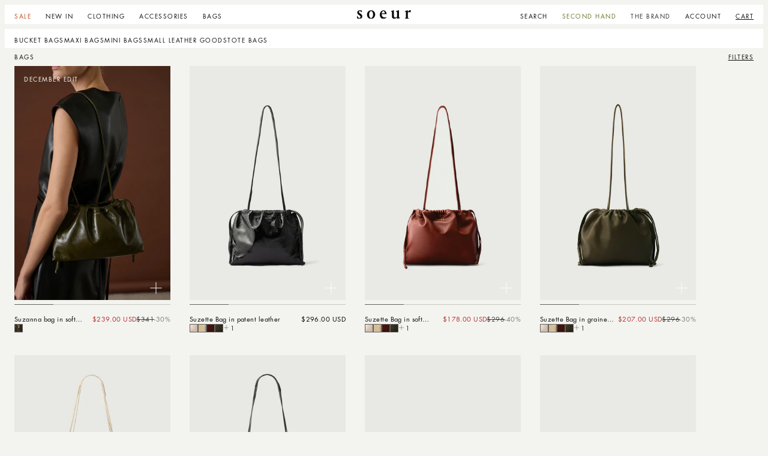

--- FILE ---
content_type: text/css
request_url: https://bm.soeur.fr/cdn/shop/t/71/assets/component-cart-drawer.css?v=140360590845965747401765201056
body_size: 1168
content:
.drawer{position:fixed;z-index:1000;left:0;top:0;width:100vw;height:100%;display:flex;justify-content:flex-end;background-color:rgba(var(--color-foreground),.5);transition:visibility .8s ease}.drawer{visibility:hidden}.drawer.active{visibility:visible}.drawer__inner{height:100%;width:100%;max-width:100vw;padding:0 1.6rem;border:.1rem solid rgba(var(--color-foreground),.2);border-right:0;overflow:hidden;display:flex;flex-direction:column;transform:translate(100%);transition:transform .8s cubic-bezier(.25,.1,.25,1) 0s}.drawer.active .drawer_wrapper_inner{transform:translate(0)}@media only screen and (max-width: 749px){.drawer__inner{transform:translate(0);transform:translateY(100%)}.drawer.active .drawer_wrapper_inner{transform:translateY(0)}}.drawer__inner-empty{height:100%;padding:0 1.5rem;overflow:hidden;display:flex;flex-direction:column}.cart-drawer__warnings{display:flex;flex-direction:column;flex:1;justify-content:center}cart-drawer.is-empty .drawer__inner{display:grid;grid-template-rows:1fr;align-items:center;padding:0}cart-drawer.is-empty .drawer__header{display:none}cart-drawer:not(.is-empty) .cart-drawer__warnings,cart-drawer:not(.is-empty) .cart-drawer__collection{display:none}.cart-drawer__warnings--has-collection .cart__login-title{margin-top:2.5rem}.drawer.active .drawer__inner{transform:translate(0)}.drawer__header{position:relative;padding:3.2rem 0 1.6rem;display:flex;justify-content:space-between;align-items:center;border-bottom:1px solid var(--grey-200)}.drawer__heading{margin:0}.totals__total-value{font-size:1.3rem}.drawer__close{display:inline-block;padding:0;min-width:4.4rem;min-height:4.4rem;box-shadow:0 0 0 .2rem rgba(var(--color-button),0);position:absolute;top:18px;right:-10px;color:rgb(var(--color-foreground));background-color:transparent;border:none;cursor:pointer}.cart-drawer__warnings .drawer__close{right:5px}.drawer__close svg{height:1rem;width:1rem}.drawer__contents{flex-grow:1;display:flex;flex-direction:column}.drawer__footer{border-top:.1rem solid rgba(var(--color-foreground),.2);padding:1.6rem 0}.cart_upsell{border-bottom:.1rem solid rgba(var(--color-foreground),.2);position:relative;padding-bottom:1.2rem;margin-bottom:1.6rem}.cart_upsell .card__information{padding-top:8px}.cart_upsell .related-products .related-products__heading{padding:0}.cart_upsell .product-grid{min-height:180px}.cart_upsell .slider-buttons{right:44px;top:0}.cart_upsell .icon-close{width:4.4rem;height:4.4rem;padding:1.7rem;position:absolute;top:-14px;right:-10px;cursor:pointer;z-index:1}.cart_upsell .price,.cart_upsell .badge{display:none}cart-drawer-items.is-empty+.drawer__footer{display:none}.drawer__footer>details{margin-top:-1.5rem;border-bottom:.1rem solid rgba(var(--color-foreground),.2)}.drawer__footer>details[open]{padding-bottom:1.5rem}.drawer__footer summary{display:flex;position:relative;line-height:1;padding:1.5rem 0}.drawer__footer>details+.cart-drawer__footer{padding-top:1.5rem}cart-drawer{position:fixed;top:0;left:0;width:100vw;height:100%}.cart-drawer__overlay{position:fixed;top:0;right:0;bottom:0;left:0}.cart-drawer__overlay:empty{display:block}.cart-drawer__form{flex-grow:1;display:flex;flex-wrap:wrap}.cart-drawer__collection{margin:0 2.5rem 1.5rem}.cart-drawer .drawer__cart-items-wrapper{flex-grow:1}.cart-drawer .cart-items,.cart-drawer tbody{display:block;width:100%}.cart-drawer thead{display:inline-table;width:100%;position:sticky;top:0;z-index:2}cart-drawer-items{overflow:auto;flex:1}.cart-drawer .cart-item{display:grid;grid-template-columns:auto 1fr 1fr 1fr;grid-template-rows:repeat(2,auto);gap:1.6rem;margin-bottom:0}.cart-drawer .cart-item:last-child{margin-bottom:1rem;border-bottom:none}.cart-drawer .cart-item__media{grid-row:1 / 3;width:85px}.cart-drawer .cart-item__image{max-width:100%}.cart-drawer .cart-items thead{margin-bottom:.5rem}.cart-drawer .cart-items thead th:first-child,.cart-drawer .cart-items thead th:last-child{width:0;padding:0}.cart-drawer .cart-items thead th:nth-child(2){width:50%;padding-left:0}.cart-drawer .cart-items thead tr{display:table-row;margin-bottom:0}.cart-drawer .cart-items th{border-bottom:.1rem solid rgba(var(--color-foreground),.08)}.cart-drawer .cart-item:last-child{margin-bottom:1.5rem}.cart-drawer .cart-item .loading__spinner{right:5px;padding-top:2.5rem}.cart-drawer .cart-items td{padding-top:0;padding-bottom:0;border-bottom:none}.cart-drawer .cart-item>td+td{padding-left:0}.cart-drawer .cart-item__details{width:auto;grid-column:2 / 4}.cart-drawer .cart-item__totals{pointer-events:none;display:flex;align-items:flex-start;justify-content:flex-end}.cart-drawer.cart-drawer .cart-item__price-wrapper>*:only-child{margin-top:0}.cart-drawer .cart-item__price-wrapper .cart-item__discounted-prices{display:flex;flex-direction:column;gap:.6rem}.cart-drawer .unit-price{margin-top:.6rem}.cart-drawer .cart-items .cart-item__quantity{padding-top:0;grid-column:2 / 5;display:flex}.cart-drawer quantity-popover{margin-top:auto;width:100%}.cart-drawer .quantity{gap:12px}.cart-drawer .quantity__button{width:auto}.cart-drawer__footer{margin-top:1.6rem;margin-bottom:1.6rem}@media screen and (max-width: 749px){.drawer__header{padding:1.6rem 0}.cart_upsell .product-grid.grid--peek .grid__item{width:calc(40% - var(--grid-mobile-horizontal-spacing) - 3rem);min-width:calc(40% - var(--grid-mobile-horizontal-spacing) - 3rem);flex-grow:0}.cart_upsell .related-products .slider-component-full-width .slider--desktop .slider__slide:first-child{margin-left:0}.cart_upsell .product-grid{min-height:138px;margin-bottom:0}.cart_upsell{border-bottom:.1rem solid rgba(var(--color-foreground),.2);position:relative;padding-bottom:12px}.cart-drawer .cart-item cart-remove-button{margin-left:0}.cart-drawer__footer{margin-top:1.6rem;margin-bottom:1.6rem}.drawer__close{top:2px}}.cart-drawer__footer>*+*{margin-top:1rem}.cart-drawer .totals{justify-content:space-between}.cart-drawer .price{line-height:1}.cart-drawer .tax-note{margin:1.2rem 0 1rem auto;text-align:left}.cart-drawer .product-option dd{word-break:break-word}.cart-drawer details[open]>summary .icon-caret{transform:rotate(180deg)}.cart-drawer .cart__checkout-button{max-width:none}.drawer__footer .cart__dynamic-checkout-buttons{max-width:100%}.drawer__footer #dynamic-checkout-cart ul{flex-wrap:wrap!important;flex-direction:row!important;margin:.5rem -.5rem 0 0!important;gap:.5rem}.drawer__footer [data-shopify-buttoncontainer]{justify-content:flex-start}.drawer__footer #dynamic-checkout-cart ul>li{flex-basis:calc(50% - .5rem)!important;margin:0!important}.drawer__footer #dynamic-checkout-cart ul>li:only-child{flex-basis:100%!important;margin-right:.5rem!important}@media screen and (min-width: 750px){.drawer__footer #dynamic-checkout-cart ul>li{flex-basis:calc(100% / 3 - .5rem)!important;margin:0!important}.drawer__footer #dynamic-checkout-cart ul>li:first-child:nth-last-child(2),.drawer__footer #dynamic-checkout-cart ul>li:first-child:nth-last-child(2)~li,.drawer__footer #dynamic-checkout-cart ul>li:first-child:nth-last-child(4),.drawer__footer #dynamic-checkout-cart ul>li:first-child:nth-last-child(4)~li{flex-basis:calc(50% - .5rem)!important}}cart-drawer-items::-webkit-scrollbar{width:3px}cart-drawer-items::-webkit-scrollbar-thumb{background-color:rgba(var(--color-foreground),.7);border-radius:100px}cart-drawer-items::-webkit-scrollbar-track-piece{margin-top:31px}.cart-drawer .quantity-popover-container{padding:0}.cart-drawer .quantity-popover__info.global-settings-popup{transform:translateY(0);right:0}.cart-drawer .cart-item__error{margin-top:.8rem}.cart-drawer .quantity-popover__info+.cart-item__error{margin-top:.2rem}.cart-drawer{width:100%}@media screen and (min-width: 750px){.cart-drawer .cart-item__quantity--info quantity-popover>*{padding-left:0}.cart-drawer .cart-item__error{margin-left:0}.cart-drawer{width:41%}}.cart-drawer .cart-item__quantity-wrapper{flex-direction:row;justify-content:space-between}.cart-drawer .cart-item cart-remove-button{margin:0}.cart-drawer .cart__ctas{display:block;gap:1rem}.cart-drawer .cart-item__name{margin-bottom:2.4rem}.cart-drawer .cart-item__details{display:block}.cart-drawer .cart-item__totals{grid-column:4 / 5}
/*# sourceMappingURL=/cdn/shop/t/71/assets/component-cart-drawer.css.map?v=140360590845965747401765201056 */


--- FILE ---
content_type: text/css
request_url: https://bm.soeur.fr/cdn/shop/t/71/assets/template-collection.css?v=10401698103540339421759936887
body_size: -109
content:
@media screen and (max-width: 749px){.collection:not(.ctl_section) .grid__item:only-child{flex-grow:0;max-width:100%}}@media screen and (max-width: 989px){.collection .slider.slider--tablet{margin-bottom:1.5rem}}.collection .loading-overlay{position:absolute;z-index:1;width:1.8rem}.collection.page-width{max-width:100%}@media screen and (max-width: 749px){.collection .loading-overlay{top:0;right:0}}@media screen and (min-width: 750px){.section-featured-collection .collection .slider.grid--4-col-desktop .grid__item{width:calc(25% - 6px);max-width:calc(25% - 6px)}.section-featured-collection .collection .slider.grid--5-col-desktop .grid__item{width:calc(20% - 6.4px);max-width:calc(20% - 6.4px)}.section-featured-collection .collection .slider.grid--6-col-desktop .grid__item{width:calc(calc(100% / 6) - 8px * 5 / 6);max-width:calc(calc(100% / 6) - 8px * 5 / 6)}.collection .loading-overlay{left:0}}.collection .loading-overlay{top:0;right:0;bottom:0;left:0;display:none;width:100%;padding:0 1.5rem;opacity:.7}@media screen and (min-width: 750px){.collection .loading-overlay{padding-left:5rem;padding-right:5rem}}.collection.loading .loading-overlay{display:block}.collection--empty .title-wrapper{margin-top:10rem;margin-bottom:4.8rem}@media screen and (max-width: 989px){.collection .slider--tablet.product-grid{scroll-padding-left:2rem}}.collection__description>*{margin:0}.collection__title.title-wrapper{margin-bottom:1.6rem;max-width:100%}.collection__title .title:not(:only-child){margin-bottom:0;margin-top:0}@media screen and (min-width: 990px){.collection__title--desktop-slider .title{margin-bottom:2.5rem}.collection__title.title-wrapper--self-padded-tablet-down{padding:0 2.4rem}.collection slider-component:not(.page-width-desktop){padding:0}.collection--full-width slider-component:not(.slider-component-desktop){padding:0 1.5rem;max-width:none}}@media screen and (max-width: 749px){.collection__title.title-wrapper{padding:0 2rem}}.collection__view-all{margin-top:6.4rem}.collection__view-all .less{display:none}.collection__view-all .hide{display:none!important}.collection__view-all .show{display:block!important}.ctl_section{position:relative;padding-top:1.2rem;margin-top:2.4rem;margin-bottom:0!important;border-top:1px solid rgba(var(--color-foreground),.09)}.ctl_section .card__badge{display:none}.ctl_section .title{margin-bottom:11px}.ctl_section .slider-component-full-width .slider--desktop .slider__slide:first-child{margin-left:0}.ctl_section .grid{width:100%;column-gap:8px;row-gap:8px;margin-bottom:0!important}.ctl_section .grid__item{flex-grow:0}.ctl_section .slider-buttons{justify-content:flex-end;position:absolute;top:-15px;right:0}@media screen and (min-width: 990px){.ctl_section .slider--desktop.grid--3-col-desktop .grid__item{width:30%;padding-bottom:0!important}}@media screen and (max-width: 989px){.ctl_section .slider--tablet:after{padding-left:6rem}}
/*# sourceMappingURL=/cdn/shop/t/71/assets/template-collection.css.map?v=10401698103540339421759936887 */


--- FILE ---
content_type: text/css
request_url: https://bm.soeur.fr/cdn/shop/t/71/assets/quick-add.css?v=115934473133063445841752758363
body_size: 738
content:
.quick-add-modal{box-sizing:border-box;opacity:0;position:fixed;visibility:hidden;z-index:-1;margin:0 auto;top:0;left:0;width:100%;background:rgba(var(--color-foreground),.2);height:100%}.card__inner .quick-add{position:absolute;right:12px;bottom:12px;z-index:2}.quick-add-modal .elx_product_gallery>li:not(:first-child),.quick-add-modal .shopify-app-block,.quick-add-modal just-pay-button,.quick-add-modal .sizing_btn{display:none!important}.quick-add-modal .desktop_price{display:block}.quick-add-modal .mobile_price{display:none}.quick-add-modal .elx_product_gallery.layout_1 li,.quick-add-modal .elx_product_gallery.layout_2 li,.quick-add-modal .elx_product_gallery.layout_3 li,.quick-add-modal .elx_product_gallery.layout_4 li,.quick-add-modal .elx_product_gallery.layout_5 li{width:14rem!important;max-width:14rem!important}.quick-add-modal .elx_product_gallery{justify-content:flex-end}.quick-add-modal .swiper{padding-bottom:0!important}.quick-add-modal .buttons_block{margin-bottom:0!important}.quick-add-modal variant-radios{margin-top:auto;margin-bottom:1.6rem}.quick-add-modal .product__media-wrapper:after{display:none}.quick-add-modal .product__inventory{margin:1rem 0 -1rem!important}.quick-add-modal .product-form__buttons>*{width:auto!important}.quick-add-modal .product__title{margin-bottom:8px}.quick-add-modal .product__title a.product__title{margin-bottom:0}.quick-add-modal .product__title h2.h1{font-size:1.1rem;line-height:15.95px;letter-spacing:.44px;text-transform:capitalize}.quick-add-modal[open]{opacity:1;visibility:visible;z-index:101}.quick-add-modal .product-form__input input[type=radio]+label{margin-right:1rem}.quick-add-modal .scroll-trigger.scroll-trigger{animation:none;opacity:1}.quick-add-modal__content{--modal-height-offset: 3.2rem;position:absolute;top:0;left:50%;transform:translate(-50%);margin:var(--modal-height-offset) auto 0;width:100%;background-color:#fff;overflow:hidden;max-width:58rem}@media screen and (min-width: 750px){.quick-add-modal__content{--modal-height-offset: 10rem;margin-top:var(--modal-height-offset);width:80%;max-height:calc(100% - var(--modal-height-offset) * 2);overflow-y:auto}quick-add-modal .quick-add-modal__toggle{top:0;right:0}}@media screen and (min-width: 990px){.quick-add-modal__content{max-width:58rem}}.quick-add-modal__content img{max-width:100%}.quick-add-modal__content-info{padding-right:4.4rem;display:flex;overflow-y:auto;padding:12.8rem 1.6rem;height:100%;background-color:#fff!important}.quick-add-modal__content-info>*{height:auto;margin:0 auto;max-width:100%;width:100%}@media screen and (max-width: 749px){quick-add-modal .slider .product__media-item.grid__item{margin-left:1.5rem;margin-right:1.5rem}.quick-add-modal__content{bottom:0;top:unset}.quick-add-modal__content-info>*{max-height:100%}quick-add-modal .product--mobile-columns .product__media-item{width:calc(100% - 3rem - var(--grid-mobile-horizontal-spacing))}.quick-add-modal .product__info-container .fixed{position:relative;background-color:transparent;border-top:none;padding:0}.quick-add-modal .product__info-container .fixed .product__title{width:auto;flex-grow:0}.quick-add-modal .product__info-container .fixed .price{text-align:start}.quick-add-modal .product-form__input .product_options{margin-bottom:0}.quick-add-modal .elx_product_gallery{justify-content:flex-start}.quick-add-modal__content-info{padding:1.6rem 8px 6.4rem}.quick-add-modal .elx_product_gallery.layout_1 li,.quick-add-modal .elx_product_gallery.layout_2 li,.quick-add-modal .elx_product_gallery.layout_3 li,.quick-add-modal .elx_product_gallery.layout_4 li,.quick-add-modal .elx_product_gallery.layout_5 li{width:11rem!important;max-width:11rem!important}.quick-add-modal .grid--1-col .grid__item{width:calc(25% - var(--grid-mobile-horizontal-spacing) * 3 / 4)}.quick-add-modal .product__media-wrapper{width:auto!important;flex-grow:0}.quick-add-modal .product__info-wrapper{margin-top:0}.quick-add-modal .product-form__input input[type=radio]+label{margin-right:1.6rem}.quick-add-modal .product.grid{gap:1.2rem}}.quick-add-modal__toggle{background-color:transparent;color:rgba(var(--color-foreground));display:flex;align-items:center;justify-content:center;cursor:pointer;padding:0;z-index:5;width:5rem;height:4.9rem;position:fixed;top:0;right:0;border:none}.quick-add-modal__toggle .icon{margin:0;width:1rem;height:1rem}quick-add-modal .product:not(.featured-product) .product__view-details{display:block}quick-add-modal .quick-add-hidden,quick-add-modal .product__modal-opener:not(.product__modal-opener--image),quick-add-modal .product__media-item:not(:first-child){display:none!important}quick-add-modal .slider.slider--mobile{overflow:visible}quick-add-modal .product__column-sticky .product__media-list{margin-bottom:0}quick-add-modal .product__media-list .deferred-media{display:block;width:100%}quick-add-modal .product__column-sticky{top:0;position:relative}quick-add-modal .product__info-container,quick-add-modal .product__info-container .fixed{height:100%}quick-add-modal .product__info-container .fixed{flex-direction:column}quick-add-modal .price{text-align:start}@media screen and (min-width: 750px){quick-add-modal .product:not(.product--no-media) .product__media-wrapper{max-width:50%;width:calc(50% - var(--grid-desktop-horizontal-spacing) / 2)}quick-add-modal .product:not(.product--no-media) .product__info-wrapper{padding-left:1.6rem;max-width:50%;width:calc(50% - var(--grid-desktop-horizontal-spacing) / 2)}quick-add-modal .product--columns .product__media-item:not(.product__media-item--single):not(:only-child){max-width:100%;width:100%}quick-add-modal .thumbnail-slider .thumbnail-list.slider--tablet-up{display:none}}quick-add-modal .page-width{padding:0}quick-add-modal .product__title>h1{display:none}quick-add-modal .product__title>a{display:block;text-decoration:none}quick-add-modal .product__title>a:hover{color:rgb(var(--color-foreground))}quick-add-modal .product-form__buttons{max-width:initial}.quick-add__submit{padding:0;box-sizing:border-box;background:transparent;border:none;cursor:pointer}.quick-add__submit .icon-plus{width:2.4rem;height:2.4rem}.quick-add__submit .icon-plus path,.quick-add__submit .loading__spinner .path{stroke:#fff}.quick-add__submit .loading__spinner .path{opacity:0}quick-add-modal .product-media-container.constrain-height{--viewport-offset: calc((var(--modal-height-offset) + var(--modal-padding) + var(--popup-border-width)) * 2)}@media screen and (min-width: 750px){quick-add-modal .product-media-container.constrain-height{--constrained-min-height: 400px}}
/*# sourceMappingURL=/cdn/shop/t/71/assets/quick-add.css.map?v=115934473133063445841752758363 */


--- FILE ---
content_type: text/css
request_url: https://bm.soeur.fr/cdn/shop/t/71/assets/component-facets.css?v=126749877603758735281767797834
body_size: 3032
content:
#product-grid{margin-top:0}.facets-wrapper{margin-bottom:6px;position:relative}.overflow-hidden.overflow-hidden-modal-opened .facets-wrapper{z-index:1!important}.facets-wrapper h1,.facets-wrapper p.h1{position:absolute;top:0;left:2.4rem;font-size:1rem;line-height:1.4rem;letter-spacing:1.5px;text-transform:uppercase;margin:0}.facets-container{display:flex;justify-content:flex-end}.active-facets-mobile{margin-bottom:.5rem}.mobile-facets__list{overflow-y:auto}@media screen and (max-width: 989px){.facets-wrapper{display:flex;flex-direction:row-reverse;justify-content:space-between;align-items:center;margin-bottom:8px;padding:0 2rem}.facets-wrapper h1,.facets-wrapper p.h1{position:static;font-size:1rem;line-height:1.2rem;letter-spacing:1.5px}.mobile-facets__list{column-count:2}}@media screen and (min-width: 750px){.facets-container>*+*{margin-top:0}}@media screen and (max-width: 989px){.facets-container{grid-template-columns:auto minmax(0,max-content);column-gap:2rem}}.facet-filters{align-items:flex-start;display:flex;grid-column:2;grid-row:1;padding-left:2.5rem}@media screen and (min-width: 990px){.facet-filters{padding-left:3rem}}.facet-filters__label{display:block;color:rgba(var(--color-foreground),.85);font-size:1.4rem;margin:0 2rem 0 0}.facet-filters__summary{display:flex;align-items:center;justify-content:space-between;font-size:1.4rem;cursor:pointer;height:4.5rem;padding:0 1.5rem;min-width:25rem;margin-top:2.4rem;border:.1rem solid rgba(var(--color-foreground),.55)}.facet-filters__summary:after{position:static}.facet-filters__field{align-items:center;display:flex;flex-grow:1;justify-content:flex-end}.facet-filters__field .select{width:auto}.facet-filters__field .select:after,.facet-filters__field .select:before,.mobile-facets__sort .select:after,.mobile-facets__sort .select:before{content:none}.facet-filters__field .select__select,.mobile-facets__sort .sort_by_inputs{border-radius:0;min-width:auto;min-height:auto;transition:none}.facet-filters button{margin-left:2.5rem}.facet-filters__sort{background-color:transparent;border:0;border-radius:0;height:auto;padding:0 12px 1px 0;margin:0 0 0 12px;text-transform:uppercase;font-size:1rem;line-height:1.4rem;letter-spacing:1.5px;border-bottom:1px solid rgba(var(--color-foreground))}.facet-filters__sort option{font-size:1rem;line-height:1.4rem;letter-spacing:1.5px}.facet-filters__sort+.icon-caret{right:0;top:calc(50% - 6px)}@media screen and (max-width: 989px){.facet-filters__sort,.facet-filters__sort+.icon-caret{display:none}}@media screen and (forced-colors: active){.facet-filters__sort{border:none}}.facet-filters__sort,.facet-filters__sort:hover{box-shadow:none;filter:none;transition:none}.mobile-facets__sort .select__select:focus-visible{outline:.2rem solid rgba(var(--color-foreground),.5);outline-offset:.3rem;box-shadow:0 0 0 .3rem rgb(var(--color-background)),0 0 .5rem .4rem rgba(var(--color-foreground),.3)}.mobile-facets__sort .select__select.focused,.no-js .mobile-facets__sort .select__select:focus{outline:.2rem solid rgba(var(--color-foreground),.5);outline-offset:.3rem;box-shadow:0 0 0 .3rem rgb(var(--color-background)),0 0 .5rem .4rem rgba(var(--color-foreground),.3)}.no-js .facet-filters__sort:focus:not(:focus-visible),.no-js .mobile-facets__sort .select__select:focus:not(:focus-visible){outline:0;box-shadow:none}.facets{display:block;grid-column-start:span 2}.facets__form{display:grid;gap:0 3.5rem;grid-template-columns:1fr max-content max-content;margin-bottom:0}.facets__wrapper{align-items:center;align-self:flex-start;grid-column:1;grid-row:1;display:flex;flex-wrap:wrap}.facets__heading{display:block;color:rgba(var(--color-foreground),.85);font-size:1.4rem;margin:-1.5rem 2rem 0 0}.facets__reset{margin-left:auto}.facets__disclosure{margin-right:3.5rem}.facets__summary{color:rgba(var(--color-foreground),.75);font-size:1.4rem;padding:0 1.75rem 0 0;margin-bottom:1.5rem}.facets__disclosure fieldset{padding:0;margin:0;border:0}.facets__disclosure[open] .facets__summary,.facets__summary:hover{color:rgb(var(--color-foreground))}.facets__disclosure[open] .facets__display{animation:animateMenuOpen var(--duration-default) ease}.facets__summary span{transition:text-decoration var(--duration-short) ease}.facets__summary:hover .facets__summary-label{text-decoration:underline;text-underline-offset:.3rem}.facets__and-helptext{color:rgba(var(--color-foreground),.5);font-size:calc(var(--font-heading-scale) * 1.2rem);line-height:calc(var(--font-heading-scale) * 1.2rem)}@media only screen and (min-width: 750px){.facets__and-helptext{font-size:calc(var(--font-heading-scale) * 1.3rem);line-height:calc(var(--font-heading-scale) * 1.3rem)}}.facets__disclosure .facets__and-helptext{display:none}.facets__disclosure[open] .facets__and-helptext{display:block}.disclosure-has-popup[open]>.facets__summary:before{z-index:2}.facets__summary>span{line-height:calc(1 + .3 / var(--font-body-scale))}.facets__summary .icon-caret{right:0}.facets__display{border-width:var(--popup-border-width);border-style:solid;border-color:rgba(var(--color-foreground),var(--popup-border-opacity));border-radius:var(--popup-corner-radius);box-shadow:var(--popup-shadow-horizontal-offset) var(--popup-shadow-vertical-offset) var(--popup-shadow-blur-radius) rgba(var(--color-shadow),var(--popup-shadow-opacity));background-color:rgb(var(--color-background));position:absolute;top:calc(100% + .5rem);left:-1.2rem;width:35rem;max-height:55rem;overflow-y:auto}.facets__header{border-bottom:1px solid rgba(var(--color-foreground),.2);padding:1.5rem 2rem;display:flex;justify-content:space-between;font-size:1.4rem;position:sticky;top:0;background-color:rgb(var(--color-background));z-index:1}.facets__header facet-remove{align-self:center}.facets__list{padding:.5rem 2rem}.facets-layout-grid{display:grid;grid-template-columns:repeat(3,1fr);text-align:center;padding:2rem 2.4rem;gap:3rem 1rem}.facets__item{display:flex;align-items:center}.facets-layout-list .facets__label:hover .facet-checkbox__text,.facets-layout-list input:focus~.facet-checkbox__text{text-decoration:underline}.facet-checkbox__text{line-height:20.33px;max-height:20.33px}.facets-layout-grid>*{align-items:flex-start}.facets-layout-grid .visual-display-parent{display:flex;flex-direction:column;gap:.8rem;padding:0;height:100%;font-size:1.3rem}.facets__item label,.facets__item input[type=checkbox]{cursor:pointer}.facet-checkbox{padding:1rem 2rem 1rem 0;flex-grow:1;position:relative;font-size:1.4rem;display:flex;word-break:break-word}:is(.facets__label:hover,.facets__label.active,.facets__label:has(:focus-visible)){color:rgba(var(--color-foreground),1);text-decoration:underline;text-underline-offset:4px}@supports not selector(:has(a,b)){.facets__label:focus-within{color:rgba(var(--color-foreground),1)}}.facet-checkbox input[type=checkbox]{position:absolute;opacity:1;width:1.6rem;height:1.6rem;top:.7rem;left:-.4rem;z-index:-1;appearance:none;-webkit-appearance:none}.facets-layout-grid input[type=checkbox]{position:absolute;top:0;left:0;right:0;bottom:0;width:100%;height:100%;opacity:0}.facets__visual-display-wrapper{display:flex;justify-content:center;flex-shrink:0}.no-js .facet-checkbox input[type=checkbox]{z-index:0}.facet-checkbox>svg{background-color:rgb(var(--color-background));margin-right:1.2rem;flex-shrink:0}.facet-checkbox .icon-checkmark{visibility:hidden;position:absolute;left:.3rem;z-index:5;top:1.4rem}.facet-checkbox>input[type=checkbox]:checked~.icon-checkmark{visibility:visible}@media screen and (forced-colors: active){.facet-checkbox>svg{background-color:inherit;border:.1rem solid rgb(var(--color-background))}.facet-checkbox>input[type=checkbox]:checked~.icon-checkmark{border:none}}.facet-checkbox--disabled,.mobile-facets__label--disabled{opacity:.4;pointer-events:none}.facets__price{display:flex;padding:2rem}.facets__price .field+.field-currency{margin-left:2rem}.facets__price .field{align-items:center}.facets__price .field-currency{align-self:center;margin-right:.6rem}.facets__price .field__label{left:1.5rem}button.facets__button{min-height:0;margin:0 0 0 .5rem;box-shadow:none;padding-top:1.4rem;padding-bottom:1.4rem}.facets__button-no-js{transform:translateY(-.6rem)}.active-facets{display:none;flex-wrap:wrap;width:100%;grid-column:1 / -1;grid-row:2;margin-top:-.5rem}.active-facets-mobile{display:flex;gap:1.2rem;background-color:#fff;padding:0 0 1.2rem;margin:0!important}.active-facets__button{display:block;margin-right:0;margin-top:0;margin-bottom:0;padding:0;text-decoration:none}span.active-facets__button-inner{color:rgb(var(--color-foreground));box-shadow:none!important;border-radius:0;font-size:1rem;min-height:0;min-width:0;padding:0;display:flex;align-items:stretch;border:0}span.active-facets__button-inner:before,span.active-facets__button-inner:after{display:none}.active-facets__button-wrapper{align-items:center;display:flex;justify-content:center;padding-top:1.5rem}.active-facets__button-wrapper *{font-size:1rem}@media screen and (min-width: 990px){.active-facets__button{margin-right:1.5rem}.active-facets__button-wrapper *,span.active-facets__button-inner{font-size:1rem}}@media screen and (max-width: 989px){.active-facets{margin:0 -1.2rem -1.2rem}span.active-facets__button-inner{padding-bottom:0;padding-top:0}.active-facets__button-wrapper{padding-top:0;margin-left:1.2rem}}.active-facets__button:hover .active-facets__button-inner{box-shadow:0 0 0 .2rem rgb(var(--color-foreground))}.active-facets__button--light .active-facets__button-inner{box-shadow:0 0 0 .1rem rgba(var(--color-foreground),.2)}.active-facets__button--light:hover .active-facets__button-inner{box-shadow:0 0 0 .2rem rgba(var(--color-foreground),.4)}a.active-facets__button:focus-visible{outline:none;box-shadow:none}@media (forced-colors: active){a.active-facets__button:focus-visible{outline:transparent solid 1px}}a.active-facets__button.focused,.no-js a.active-facets__button:focus{outline:none;box-shadow:none}a.active-facets__button:focus-visible .active-facets__button-inner{box-shadow:0 0 0 .1rem rgba(var(--color-foreground),.2),0 0 0 .2rem rgb(var(--color-background)),0 0 0 .4rem rgb(var(--color-foreground));outline:none}a.active-facets__button.focused .active-facets__button-inner,.no-js a.active-facets__button:focus .active-facets__button-inner{box-shadow:0 0 0 .1rem rgba(var(--color-foreground),.2),0 0 0 .2rem rgb(var(--color-background)),0 0 0 .4rem rgb(var(--color-foreground));outline:none}.active-facets__button svg{align-self:baseline;flex-shrink:0;margin-left:.6rem;pointer-events:none;width:1.2rem}@media all and (min-width: 990px){.active-facets__button svg{margin-right:-.4rem;margin-top:.1rem;width:1.4rem}}.active-facets facet-remove:only-child{display:none}.active-facets__button.disabled,.mobile-facets__clear.disabled{pointer-events:none}.mobile-facets__clear-wrapper{align-items:center;display:flex;justify-content:center}.mobile-facets{position:fixed;top:0;left:0;right:0;bottom:0;z-index:100;background-color:rgba(var(--color-foreground),.5);pointer-events:none}.mobile-facets__inner .icon-close{position:absolute;top:8px;right:8px;width:1rem;height:1rem;cursor:pointer;fill:#000;z-index:2}.mobile-facets__disclosure{display:flex;transition:.15s}.mobile-facets__wrapper{margin-left:0;display:flex;justify-content:flex-end}.mobile-facets__wrapper .select{width:auto}.mobile-facets__wrapper .disclosure-has-popup[open]>summary:before{height:100vh;z-index:3}.mobile-facets__inner{background-color:#fff;width:calc(100% - 5rem);margin-left:auto;height:100%;min-height:55rem;max-height:90vh;overflow-y:auto;pointer-events:all;transition:transform var(--duration-default) ease;max-width:37.5rem;display:flex;flex-direction:column;border-color:rgba(var(--color-foreground),var(--drawer-border-opacity));border-style:solid;border-width:0 0 0 var(--drawer-border-width);filter:drop-shadow(var(--drawer-shadow-horizontal-offset) var(--drawer-shadow-vertical-offset) var(--drawer-shadow-blur-radius) rgba(var(--color-shadow),var(--drawer-shadow-opacity)))}@media all and (max-width: 989px){.mobile-facets__inner .icon-close{display:none}.mobile-facets__inner{max-height:100vh;background-color:#f3f4f0}.mobile-facets__clear-wrapper{margin-top:1.2rem;order:1}.mobile-facets__inner{width:100%;max-width:100%}}.menu-opening .mobile-facets__inner{transform:translate(0)}.js .disclosure-has-popup:not(.menu-opening) .mobile-facets__inner{transform:translate(105vw)}.mobile-facets__header{border-bottom:1px solid var(--grey-300);padding:1.9rem 1.6rem 1.3rem;text-align:center;display:flex;position:sticky;top:0;z-index:2}.mobile-facets__header-inner{flex-grow:1;position:relative}.mobile-facets__info{padding:0 2.6rem}.mobile-facets__heading{font-size:1rem;line-height:1.2rem;letter-spacing:1.5px;text-transform:uppercase;margin:0}.mobile-facets__open-wrapper{display:inline-block}.mobile-facets__open{text-align:left;width:100%;padding-top:0;padding-bottom:2px;display:flex;align-items:center}.mobile-facets__open:hover{color:rgb(var(--color-link))}.mobile-facets__open:hover line,.mobile-facets__open:hover circle{stroke:rgb(var(--color-link))}.mobile-facets__open-label{transition:text-decoration var(--duration-short) ease;font-size:1rem;line-height:1.4rem;letter-spacing:1.5px;text-transform:uppercase;text-decoration:underline;text-underline-offset:6px;margin-left:0}.mobile-facets__open>*+*{margin-left:1rem}.mobile-facets__open svg{width:2rem}.mobile-facets__open line,.mobile-facets__open circle{stroke:rgba(var(--color-link),var(--alpha-link))}.mobile-facets__close{display:none;align-items:center;justify-content:center;position:fixed;top:0;right:0;width:4.5rem;height:4.5rem;z-index:101;opacity:0;transition:opacity var(--duration-short) ease}.mobile-facets__close svg{width:1rem;height:1rem}.menu-opening .mobile-facets__close{display:flex;opacity:1}.menu-opening .mobile-facets__close svg{margin:0}.mobile-facets__close-button{align-items:center;background-color:transparent;font-size:1.4rem;font:inherit;letter-spacing:inherit;margin-top:1.5rem;padding:1.2rem 2.6rem;text-decoration:none;display:grid;grid-template-columns:min-content 1fr;text-align:start}.mobile-facets__close-button>.facets__and-helptext{grid-column-start:2}.no-js .mobile-facets__close-button{display:none}.mobile-facets__close-button .icon-arrow{transform:rotate(180deg);margin-right:1rem}.mobile-facets__main{padding:0;position:relative;z-index:1;flex-grow:1;display:flex;flex-direction:column;overflow-y:auto;min-height:55rem}.mobile-facets__details .icon-caret{width:1rem;height:1rem}.no-js .mobile-facets__details{border-bottom:1px solid var(--grey-300)}.mobile-facets__details.hide_facets{display:none}.mobile-facets__highlight{position:absolute;top:0;left:0;right:0;bottom:0;display:block;opacity:0;visibility:hidden}.mobile-facets__checkbox:checked+.mobile-facets__highlight{opacity:1;visibility:visible}.mobile-facets__summary svg{margin-left:auto}.js .mobile-facets__submenu{width:100%;z-index:3;visibility:visible;display:none;flex-direction:column;padding:8px 1.6rem}.js details[open]>.mobile-facets__submenu{transition:transform .4s cubic-bezier(.29,.63,.44,1),visibility .4s cubic-bezier(.29,.63,.44,1)}.js details[open].menu-opening>.mobile-facets__submenu{transform:translate(0);visibility:visible}.js .menu-drawer__submenu .mobile-facets__submenu{overflow-y:auto}.js .mobile-facets .submenu-open{visibility:hidden}.mobile-facets__item{position:relative}input.mobile-facets__checkbox{border:0;position:absolute;width:0;height:0;left:0;top:0;z-index:0;appearance:none;-webkit-appearance:none}.mobile-facets__label{padding:0 0 1.6rem;width:100%;transition:background-color .2s ease;word-break:break-word;display:flex;align-items:center}.mobile-facets__label>svg{background-color:rgb(var(--color-background));position:relative;z-index:2;margin-right:1.2rem;flex-shrink:0}.mobile-facets__label .icon-checkmark{position:absolute;top:1.9rem;left:2.8rem;visibility:hidden}.mobile-facets__label>input[type=checkbox]:checked~.icon-checkmark{visibility:visible}.mobile-facets__arrow,.mobile-facets__summary .icon-caret{margin-left:auto;display:block}.mobile-facets__footer{border-top:.1rem solid rgba(var(--color-foreground),.08);padding:2rem;bottom:0;position:sticky;display:flex;z-index:2;margin-top:auto;background-color:transparent}.mobile-facets__footer>*+*{margin-left:1rem}.mobile-facets__footer>*{width:50%}.mobile-facets__footer noscript .button{width:100%}.mobile-facets__sort>label{flex-shrink:0;pointer-events:none!important;padding:0 0 2.4rem;font-size:1.1rem;line-height:1.6rem;letter-spacing:.44px;display:inline-block}.mobile-facets__sort .sort_by_inputs label{position:relative;text-transform:uppercase;font-size:1rem;line-height:1.2rem;letter-spacing:1.5px;margin-bottom:1.2rem}.mobile-facets__sort .sortby_input{position:absolute;top:0;right:0;bottom:0;left:0;margin:0;padding:0;width:0;height:0}.mobile-facets__sort .select{width:auto}.no-js .mobile-facets__sort .select{position:relative;right:-1rem}.mobile-facets__sort .select .icon-caret{right:0}.mobile-facets__sort .sort_by_inputs label{display:block}.mobile-facets__sort .sort_by_inputs label:hover,.mobile-facets__sort .sort_by_inputs label.active,.mobile-facets__sort .sort_by_inputs label:has(:focus-visible){color:rgba(var(--color-foreground),1);text-decoration:underline;text-underline-offset:4px}.mobile-facets__sort .sort_by_inputs{background-color:transparent;border-radius:0;box-shadow:none;filter:none;padding:0;margin:0;border:none}#ProductCountDesktop.loading,#ProductCount.loading{visibility:hidden}@media screen and (max-width: 989px){.mobile-facets__footer>*+*{margin-left:0}.mobile-facets__footer{border-top:.1rem solid var(--grey-300);padding:2.4rem 1.6rem;flex-direction:column;background-color:#fff}.mobile-facets__footer>*{width:100%}.mobile-facets__sort .sort_by_inputs{padding:8px 1.6rem 2.4rem}.mobile-facets__sort{display:none}.mobile-facets__summary{padding:2.7rem 1.6rem 2.1rem;text-transform:lowercase}.mobile-facets__summary>div{display:flex;align-items:center}.mobile-facets__details{border-bottom:1px solid var(--grey-300)}.mobile-facets__details.first_tab{order:-1}}@media screen and (min-width: 750px){.facets-container-drawer{display:flex;flex-flow:row wrap;align-items:center;column-gap:0}.facets-container-drawer .mobile-facets__wrapper{flex-grow:1}.facets-container-drawer .facets-pill{width:100%}.facets-container-drawer .facets__form{display:block}}.mobile-facets__clear{font-size:1rem;line-height:1.4rem;letter-spacing:1.5px;text-transform:uppercase;text-decoration:underline;text-underline-offset:6px}.facets__label.mobile-facets__label .color_bullet{display:inline-block!important;width:1.4rem;height:1.4rem;border:1px solid var(--grey-300);margin-right:1.2rem}@media only screen and (min-width: 990px){.mobile-facets__disclosure.disclosure-has-popup.menu-opening,.disclosure-has-popup{position:static}.js .mobile-facets .submenu-open{visibility:visible}.menu-opening .mobile-facets__close{opacity:0}.mobile-facets__wrapper{position:relative}menu-drawer details facet-filters-form{top:-2px;left:-16px;right:-16px;width:calc(100% + 32px);position:absolute;bottom:2.4rem;z-index:100;background-color:#fff}.mobile-facets{position:static;pointer-events:none}.mobile-facets__header{border-bottom:none;padding:0}.mobile-facets__inner{background-color:rgb(var(--color-background));width:100%;margin-left:auto;height:100%;min-height:55rem;overflow-y:auto;pointer-events:all;transition:transform var(--duration-default) ease;max-width:100%;display:flex;flex-direction:column;border:none;filter:none}.mobile-facets__main{padding:8px 1.6rem;position:relative;flex-direction:row;flex-wrap:wrap;justify-content:space-between;overflow-y:auto;background-color:#fff}.js .mobile-facets__submenu{padding:0;position:static;top:0;width:100%;bottom:0;left:0;z-index:3;transform:translate(0);visibility:visible;display:flex;flex-direction:column}.mobile-facets__details.menu-opening .mobile-facets__summary{pointer-events:none!important;padding:0 0 2.4rem;font-size:1.1rem;line-height:1.6rem;letter-spacing:.44px;text-transform:lowercase}.mobile-facets__label{padding:4px 0}.mobile-facets__list{overflow-y:initial;background-color:#fff}.mobile-facets__list.col-2{column-count:2;column-gap:4.8rem;column-fill:balance;column-width:14rem}.mobile-facets__item.list-menu__item{cursor:pointer}.mobile-facets__details.menu-opening .mobile-facets__arrow{display:none}.js .disclosure-has-popup:not(.menu-opening) .mobile-facets__inner{transform:translate(0)}.mobile-facets__footer{width:100%;background-color:transparent;padding-top:2.4rem;border:none;bottom:0;gap:2.4rem;z-index:2;margin-top:auto;justify-content:flex-end;align-items:center}.mobile-facets__footer>*{width:auto}.mobile-facets__footer>button{min-width:19.2rem}}
/*# sourceMappingURL=/cdn/shop/t/71/assets/component-facets.css.map?v=126749877603758735281767797834 */


--- FILE ---
content_type: text/css
request_url: https://bm.soeur.fr/cdn/shop/t/71/assets/section-related-products.css?v=101795673108959456461759237440
body_size: -526
content:
.related-products {
  display: block;
}

.related-products .grid:not(.grid--4-col-desktop) {
  gap: 8px;
}

.related-products .slider-component-full-width .slider--desktop .slider__slide:first-child {
  margin-left: 0;
}

.related-products__heading {
  margin: 0 0 1.6rem;
}

@media screen and (max-width: 749px) {
  .related-products .related-products__heading {
    padding: 0 8px;
  }

  .related-products {
    padding: 0 !important;
  }

  .related-products .slider-component-full-width .slider--desktop .slider__slide:first-child {
    margin-left: 8px;
  }
}

--- FILE ---
content_type: text/javascript
request_url: https://tags.pw.adn.cloud/MBY90N/activation.js
body_size: 42614
content:

            (() => {
                const __PAGEWORKERS_WEBSITE_ID__ = "MBY90N";
                const __PAGEWORKERS_BASE_TAG_URL__ = "https://tags.pw.adn.cloud/MBY90N";
                const __PAGEWORKERS_DELIVERY_API_HOST__ = "deliveryapi-tx4-27161589503.us-central1.run.app";
                const __PAGEWORKERS_ENABLE_MODULES_RERUNS__ = true;
                const __PAGEWORKERS_MAXIMUM_MODULES_RERUNS_COUNT__ = 5;
                const __PAGEWORKERS_MAXIMUM_MODULES_RERUNS_DURATION__ = 2500;
                const __PAGEWORKERS_URL_MANAGER_MODULES_RERUN_DELAY__ = 2500;
                const __PAGEWORKERS_TAG_VERSION__ = "v3.2.4"; (function(){"use strict";var Context,Device,DeviceContextAll,ScopeType,PageEditorActionType,CssInsertStrategy,InjectionWithReplaceStrategy,PageEditorExtractStrategy,TransformationsTypes,ModuleType,Environment;!function(e){e.ALWAYS="always",e.BOTS_ONLY="botsOnly"}(Context||(Context={})),function(e){e.DESKTOP="desktop",e.MOBILE="mobile"}(Device||(Device={})),function(e){e.ALL="all"}(DeviceContextAll||(DeviceContextAll={})),function(e){e.ALL="all",e.MAPPING="mapping",e.PATTERN="pattern"}(ScopeType||(ScopeType={})),function(e){e.TITLE="title",e.H1="h1",e.DESCRIPTION="description",e.CANONICAL="canonical",e.ELEMENT_INNER_HTML="elementInnerHtml"}(PageEditorActionType||(PageEditorActionType={})),function(e){e.PREPEND="prepend",e.APPEND="append",e.INSERT_AFTER="insertAfter",e.INSERT_BEFORE="insertBefore"}(CssInsertStrategy||(CssInsertStrategy={})),function(e){e.PREPEND="prepend",e.APPEND="append",e.INSERT_AFTER="insertAfter",e.INSERT_BEFORE="insertBefore",e.REPLACE="replace",e.REPLACE_ELEMENT="replaceElement"}(InjectionWithReplaceStrategy||(InjectionWithReplaceStrategy={})),function(e){e.GET_ELEMENT_INNER_TEXT="getElementInnerText",e.GET_ELEMENT_INNER_HTML="getElementInnerHtml",e.GET_ELEMENT_ATTRIBUTE="getElementAttribute"}(PageEditorExtractStrategy||(PageEditorExtractStrategy={})),function(e){e.FIELD="field",e.TEMPLATE="template"}(TransformationsTypes||(TransformationsTypes={})),function(e){e.CUSTOM_JS="custom_js",e.PAGE_EDITOR="page_editor",e.REDIRECT="redirect",e.REMOVE_LINKS="remove_links",e.NO_FOLLOW_LINKS="no_follow_links"}(ModuleType||(ModuleType={})),function(e){e.BROWSER="browser",e.DISPATCHER="dispatcher",e.CONTENT_SUBMIT="contentSubmit",e.TEST="test"}(Environment||(Environment={}));var extendStatics=function(e,t){return extendStatics=Object.setPrototypeOf||{__proto__:[]}instanceof Array&&function(e,t){e.__proto__=t}||function(e,t){for(var n in t)Object.prototype.hasOwnProperty.call(t,n)&&(e[n]=t[n])},extendStatics(e,t)};function __extends(e,t){if("function"!=typeof t&&null!==t)throw new TypeError("Class extends value "+String(t)+" is not a constructor or null");function n(){this.constructor=e}extendStatics(e,t),e.prototype=null===t?Object.create(t):(n.prototype=t.prototype,new n)}var __assign=function(){return __assign=Object.assign||function(e){for(var t,n=1,r=arguments.length;n<r;n++)for(var i in t=arguments[n])Object.prototype.hasOwnProperty.call(t,i)&&(e[i]=t[i]);return e},__assign.apply(this,arguments)};function __rest(e,t){var n={};for(var r in e)Object.prototype.hasOwnProperty.call(e,r)&&t.indexOf(r)<0&&(n[r]=e[r]);if(null!=e&&"function"==typeof Object.getOwnPropertySymbols){var i=0;for(r=Object.getOwnPropertySymbols(e);i<r.length;i++)t.indexOf(r[i])<0&&Object.prototype.propertyIsEnumerable.call(e,r[i])&&(n[r[i]]=e[r[i]])}return n}function __awaiter(e,t,n,r){return new(n||(n=Promise))(function(i,o){function s(e){try{c(r.next(e))}catch(e){o(e)}}function a(e){try{c(r.throw(e))}catch(e){o(e)}}function c(e){var t;e.done?i(e.value):(t=e.value,t instanceof n?t:new n(function(e){e(t)})).then(s,a)}c((r=r.apply(e,t||[])).next())})}function __generator(e,t){var n,r,i,o={label:0,sent:function(){if(1&i[0])throw i[1];return i[1]},trys:[],ops:[]},s=Object.create(("function"==typeof Iterator?Iterator:Object).prototype);return s.next=a(0),s.throw=a(1),s.return=a(2),"function"==typeof Symbol&&(s[Symbol.iterator]=function(){return this}),s;function a(a){return function(c){return function(a){if(n)throw new TypeError("Generator is already executing.");for(;s&&(s=0,a[0]&&(o=0)),o;)try{if(n=1,r&&(i=2&a[0]?r.return:a[0]?r.throw||((i=r.return)&&i.call(r),0):r.next)&&!(i=i.call(r,a[1])).done)return i;switch(r=0,i&&(a=[2&a[0],i.value]),a[0]){case 0:case 1:i=a;break;case 4:return o.label++,{value:a[1],done:!1};case 5:o.label++,r=a[1],a=[0];continue;case 7:a=o.ops.pop(),o.trys.pop();continue;default:if(!(i=o.trys,(i=i.length>0&&i[i.length-1])||6!==a[0]&&2!==a[0])){o=0;continue}if(3===a[0]&&(!i||a[1]>i[0]&&a[1]<i[3])){o.label=a[1];break}if(6===a[0]&&o.label<i[1]){o.label=i[1],i=a;break}if(i&&o.label<i[2]){o.label=i[2],o.ops.push(a);break}i[2]&&o.ops.pop(),o.trys.pop();continue}a=t.call(e,o)}catch(e){a=[6,e],r=0}finally{n=i=0}if(5&a[0])throw a[1];return{value:a[0]?a[1]:void 0,done:!0}}([a,c])}}}function __spreadArray(e,t,n){if(n||2===arguments.length)for(var r,i=0,o=t.length;i<o;i++)!r&&i in t||(r||(r=Array.prototype.slice.call(t,0,i)),r[i]=t[i]);return e.concat(r||Array.prototype.slice.call(t))}"function"==typeof SuppressedError&&SuppressedError;var isCombinator=function(e){return void 0!==e.combinator},OPERATOR_FIELDS;!function(e){e.EQUALS="equals",e.NOT_EQUALS="!equals",e.STARTS_WITH="startsWith",e.NOT_STARTS_WITH="!startsWith",e.ENDS_WITH="endsWith",e.NOT_ENDS_WITH="!endsWith",e.CONTAINS="contains",e.NOT_CONTAINS="!contains",e.REGEX="regex",e.NOT_REGEX="!regex"}(OPERATOR_FIELDS||(OPERATOR_FIELDS={}));var ruleMatches=function(e,t){var n=t(e);switch(e.operator){case OPERATOR_FIELDS.EQUALS:return n==e.value;case OPERATOR_FIELDS.NOT_EQUALS:return n!=e.value;case OPERATOR_FIELDS.STARTS_WITH:return n.startsWith(e.value);case OPERATOR_FIELDS.NOT_STARTS_WITH:return!n.startsWith(e.value);case OPERATOR_FIELDS.ENDS_WITH:return n.endsWith(e.value);case OPERATOR_FIELDS.NOT_ENDS_WITH:return!n.endsWith(e.value);case OPERATOR_FIELDS.CONTAINS:return n.includes(e.value);case OPERATOR_FIELDS.NOT_CONTAINS:return!n.includes(e.value);case OPERATOR_FIELDS.REGEX:return n.match(e.value);case OPERATOR_FIELDS.NOT_REGEX:return!n.match(e.value);default:return!1}},matchRule=function(e,t){if(null===e)return!1;if(isCombinator(e)){var n=function(e){return matchRule(e,t)};switch(e.combinator){case"and":return e.rules.every(n);case"or":return 0==e.rules.length||e.rules.some(n);default:return!1}}return ruleMatches(e,t)},ScopeField;!function(e){e.URL="url",e.PROTOCOL="protocol",e.HOST="host",e.PATH="path",e.QUERY_STRING="query_string"}(ScopeField||(ScopeField={}));var urlMatchRule=function(e,t,n){return matchRule(n,function(n){var r="";switch(n.field){case ScopeField.URL:r=e;break;case ScopeField.PROTOCOL:r=t.protocol;break;case ScopeField.HOST:r=t.host;break;case ScopeField.PATH:r=t.pathname;break;case ScopeField.QUERY_STRING:r=t.search.replace(/^\?/,"");break;default:return null}return r})},ModuleRuntimeErrorType;!function(e){e.UNKNOWN="unknown",e.INVALID_CONFIG="invalid_config",e.INVALID_SELECTOR="invalid_selector",e.INVALID_JAVASCRIPT="invalid_javascript",e.INVALID_TEMPLATE="invalid_template",e.ELEMENT_NOT_FOUND="element_not_found",e.SELECTOR_TIMEOUT="selector_timeout",e.CONDITION_NOT_MET="condition_not_met"}(ModuleRuntimeErrorType||(ModuleRuntimeErrorType={}));var ModuleRuntimeError=function(e){function t(n,r){var i=e.call(this,"".concat(r," (error_type=").concat(n,")"))||this;return Object.setPrototypeOf(i,t.prototype),i.type=n,i.details=r,i}return __extends(t,e),t}(Error);function assertNever(e,t){throw void 0===t&&(t="Invalid value"),new ModuleRuntimeError(ModuleRuntimeErrorType.INVALID_CONFIG,"".concat(t,": ").concat(JSON.stringify(e)))}var BaseModule=function(){function e(e){var t=e.runtime,n=e.id,r=e.type,i=e.version,o=e.scope,s=e.scopeType,a=e.context,c=e.device,l=e.data,u=void 0===l?{}:l;this.runtime=t,this.id=n,this.type=r,this.version=i,this.scope=o,this.context=a,this.device=c,this.data=u,this.scopeType=s}return e.prototype.run=function(){this.runtime.debugLog("[start] Run module ".concat(this.id)),this.execute(),this.runtime.debugLog("[end] Run module ".concat(this.id))},e.prototype.shouldRun=function(){return this.runtime.shouldModuleRun(this.id)?this.scopeMatches()?this.contextMatches()?!!this.deviceMatches()||(this.runtime.debugLog("Not running, device doesn't match."),!1):(this.runtime.debugLog("Not running, context doesn't match."),!1):(this.runtime.debugLog("Not running, scope doesn't match.",{scope:this.scope,data:this.data,scopeType:this.scopeType}),!1):(this.runtime.debugLog("Not running, the module (id: ".concat(this.id,") is disabled from the LocalStorage")),!1)},e.prototype.scopeMatches=function(){return this.scopeType===ScopeType.ALL||(this.scopeType===ScopeType.PATTERN?!this.scope||0===Object.keys(this.scope).length||urlMatchRule(this.runtime.getURL(),this.runtime.getParsedURL(),this.scope):this.scopeType===ScopeType.MAPPING?!!this.data&&void 0!==this.data[this.runtime.getURL()]:void assertNever(this.scopeType,"Unknown scope type"))},e.prototype.contextMatches=function(){return this.context===Context.ALWAYS||this.context===Context.BOTS_ONLY&&this.runtime.isBot()},e.prototype.deviceMatches=function(){return this.device===DeviceContextAll.ALL||this.runtime.getDevice()===this.device},e}(),BaseLinksModule=function(e){function t(){return null!==e&&e.apply(this,arguments)||this}return __extends(t,e),t.prototype.updateData=function(e){this.data=__assign(__assign({},this.data),e)},t}(BaseModule);function getGlobalVariables(e){var t,n,r,i,o,s,a,c,l=null!==(n=null===(t=e.getDOM().getElement("title"))||void 0===t?void 0:t.getInnerText())&&void 0!==n?n:"",u=null!==(i=null===(r=e.getDOM().getElement('meta[name="description"]'))||void 0===r?void 0:r.getAttribute("content"))&&void 0!==i?i:"",h=null!==(s=null===(o=e.getDOM().getElement('link[rel="canonical"]'))||void 0===o?void 0:o.getAttribute("href"))&&void 0!==s?s:"",p=null!==(c=null===(a=e.getDOM().getElement("h1"))||void 0===a?void 0:a.getInnerText())&&void 0!==c?c:"",d=e.getURL(),f=e.parseURL(d);return{$currentUrl:d,$currentProtocol:f.protocol,$currentHost:f.host,$currentPath:f.pathname,$currentQueryString:f.search,$currentTitle:l,$currentDescription:u,$currentCanonical:h,$currentH1:p}}var DEBUG_LOG_VARIABLE_START_MAX_CHAR=50,DEBUG_LOG_VARIABLE_END_MAX_CHAR=20;function truncateVariables(e){var t={};return Object.entries(e).forEach(function(e){var n=e[0],r=e[1];t[n]="string"==typeof r?r.length<=DEBUG_LOG_VARIABLE_START_MAX_CHAR+DEBUG_LOG_VARIABLE_END_MAX_CHAR?r:r.slice(0,DEBUG_LOG_VARIABLE_START_MAX_CHAR)+"..."+r.slice(r.length-DEBUG_LOG_VARIABLE_END_MAX_CHAR,r.length):r}),t}var Module$3=function(_super){function Module(e){var t=this,n=e.config.code,r=__rest(e,["config"]);return(t=_super.call(this,r)||this).code=n,t.urlData=t.data?t.data[t.runtime.getURL()]:{},t.variables=getGlobalVariables(t.runtime),t.urlData&&(t.variables=__assign(__assign({},t.variables),t.urlData)),t}return __extends(Module,_super),Module.prototype.execute=function(){try{var dom=this.runtime.getDOM(),runtime=this.runtime,variables=this.variables;eval(this.code)}catch(e){throw new ModuleRuntimeError(ModuleRuntimeErrorType.INVALID_JAVASCRIPT,"Failed executing JavaScript: ".concat(e))}},Module}(BaseModule),_a$3,InjectionStrategy;!function(e){e.PREPEND="prepend",e.APPEND="append",e.INSERT_AFTER="insertAfter",e.INSERT_BEFORE="insertBefore"}(InjectionStrategy||(InjectionStrategy={}));var updateTitle=function(e,t,n,r){if(n){e.getDOM().updateTitle(n);var i=e.getDOM().getModuleMarkerAttribute(),o=e.getDOM().getElement("head title");i&&o&&r&&o.setAttribute(i,r)}},updateH1=function(e,t,n,r){var i;if(n){var o=e.getDOM().getElement("h1"),s=e.getDOM().getModuleMarkerAttribute();return o?(e.getDOM().updateH1(n),void(s&&r&&o.setAttribute(s,r))):t.notExistsStrategy&&t.notExistsCssSelector?(e.getDOM().createH1(n,t.notExistsCssSelector,t.notExistsStrategy),void(s&&r&&(null===(i=e.getDOM().getElement("h1"))||void 0===i||i.setAttribute(s,r)))):void 0}},updateElementInnerHtml=function(e,t,n,r){var i=null;try{i=e.getDOM().getElement(t.cssSelector)}catch(e){throw new ModuleRuntimeError(ModuleRuntimeErrorType.INVALID_SELECTOR,"Invalid CSS selector: ".concat(t.cssSelector))}if(!i)throw new ModuleRuntimeError(ModuleRuntimeErrorType.ELEMENT_NOT_FOUND,"Couldn't find element: ".concat(t.cssSelector));if(i&&n){var o=e.getDOM().getModuleMarkerAttribute();switch(t.cssStrategy){case InjectionWithReplaceStrategy.PREPEND:e.getDOM().removeElementsWithMarker(r),i.prepend(n,r,o);break;case InjectionWithReplaceStrategy.APPEND:e.getDOM().removeElementsWithMarker(r),i.append(n,r,o);break;case InjectionWithReplaceStrategy.INSERT_BEFORE:e.getDOM().removeElementsWithMarker(r),i.insertBefore(n,r,o);break;case InjectionWithReplaceStrategy.INSERT_AFTER:e.getDOM().removeElementsWithMarker(r),i.insertAfter(n,r,o);break;case InjectionWithReplaceStrategy.REPLACE:i.setInnerHtml(n),o&&r&&o&&i.setAttribute(o,r,o);break;case InjectionWithReplaceStrategy.REPLACE_ELEMENT:e.getDOM().removeElementsWithMarker(r),i.insertAfter(n,r,o),i.remove()}}},updateDescription=function(e,t,n,r){if(n){e.getDOM().updateMetaDescription(n);var i=e.getDOM().getElement("meta[name=description]"),o=e.getDOM().getModuleMarkerAttribute();if(i&&o&&r)return void i.setAttribute(o,r)}},updateCanonical=function(e,t,n,r){if(n){e.getDOM().updateCanonicalValue(n);var i=e.getDOM().getElement("link[rel=canonical]"),o=e.getDOM().getModuleMarkerAttribute();i&&o&&r&&i.setAttribute(o,r)}},ACTIONS_MAPPING=(_a$3={},_a$3[PageEditorActionType.TITLE]=updateTitle,_a$3[PageEditorActionType.H1]=updateH1,_a$3[PageEditorActionType.ELEMENT_INNER_HTML]=updateElementInnerHtml,_a$3[PageEditorActionType.DESCRIPTION]=updateDescription,_a$3[PageEditorActionType.CANONICAL]=updateCanonical,_a$3),commonjsGlobal="undefined"!=typeof globalThis?globalThis:"undefined"!=typeof window?window:"undefined"!=typeof global?global:"undefined"!=typeof self?self:{},nunjucks={exports:{}},module,factory,_a$2;
/*! Browser bundle of nunjucks 3.2.4  */
module=nunjucks,"undefined"!=typeof self&&self,factory=function(){return function(e){var t={};function n(r){if(t[r])return t[r].exports;var i=t[r]={i:r,l:!1,exports:{}};return e[r].call(i.exports,i,i.exports,n),i.l=!0,i.exports}return n.m=e,n.c=t,n.d=function(e,t,r){n.o(e,t)||Object.defineProperty(e,t,{configurable:!1,enumerable:!0,get:r})},n.n=function(e){var t=e&&e.__esModule?function(){return e.default}:function(){return e};return n.d(t,"a",t),t},n.o=function(e,t){return Object.prototype.hasOwnProperty.call(e,t)},n.p="",n(n.s=11)}([function(e,t,n){var r=Array.prototype,i=Object.prototype,o={"&":"&amp;",'"':"&quot;","'":"&#39;","<":"&lt;",">":"&gt;","\\":"&#92;"},s=/[&"'<>\\]/g;function a(e,t){return i.hasOwnProperty.call(e,t)}function c(e){return o[e]}function l(e,t,n){var r,i,o;if(e instanceof Error&&(e=(i=e).name+": "+i.message),Object.setPrototypeOf?(r=new Error(e),Object.setPrototypeOf(r,l.prototype)):(r=this,Object.defineProperty(r,"message",{enumerable:!1,writable:!0,value:e})),Object.defineProperty(r,"name",{value:"Template render error"}),Error.captureStackTrace&&Error.captureStackTrace(r,this.constructor),i){var s=Object.getOwnPropertyDescriptor(i,"stack");(o=s&&(s.get||function(){return s.value}))||(o=function(){return i.stack})}else{var a=new Error(e).stack;o=function(){return a}}return Object.defineProperty(r,"stack",{get:function(){return o.call(r)}}),Object.defineProperty(r,"cause",{value:i}),r.lineno=t,r.colno=n,r.firstUpdate=!0,r.Update=function(e){var t="("+(e||"unknown path")+")";return this.firstUpdate&&(this.lineno&&this.colno?t+=" [Line "+this.lineno+", Column "+this.colno+"]":this.lineno&&(t+=" [Line "+this.lineno+"]")),t+="\n ",this.firstUpdate&&(t+=" "),this.message=t+(this.message||""),this.firstUpdate=!1,this},r}function u(e){return"[object Function]"===i.toString.call(e)}function h(e){return"[object Array]"===i.toString.call(e)}function p(e){return"[object String]"===i.toString.call(e)}function d(e){return"[object Object]"===i.toString.call(e)}function f(e){var t,n=(t=e)?"string"==typeof t?t.split("."):[t]:[];return function(e){for(var t=e,r=0;r<n.length;r++){var i=n[r];if(!a(t,i))return;t=t[i]}return t}}function m(e){return Array.prototype.slice.call(e)}function g(e,t,n){return Array.prototype.indexOf.call(e||[],t,n)}function v(e){var t=[];for(var n in e)a(e,n)&&t.push(n);return t}(t=e.exports={}).hasOwnProp=a,t._prettifyError=function(e,n,r){if(r.Update||(r=new t.TemplateError(r)),r.Update(e),!n){var i=r;(r=new Error(i.message)).name=i.name}return r},Object.setPrototypeOf?Object.setPrototypeOf(l.prototype,Error.prototype):l.prototype=Object.create(Error.prototype,{constructor:{value:l}}),t.TemplateError=l,t.escape=function(e){return e.replace(s,c)},t.isFunction=u,t.isArray=h,t.isString=p,t.isObject=d,t.getAttrGetter=f,t.groupBy=function(e,t,n){for(var r={},i=u(t)?t:f(t),o=0;o<e.length;o++){var s=e[o],a=i(s,o);if(void 0===a&&!0===n)throw new TypeError('groupby: attribute "'+t+'" resolved to undefined');(r[a]||(r[a]=[])).push(s)}return r},t.toArray=m,t.without=function(e){var t=[];if(!e)return t;for(var n=e.length,r=m(arguments).slice(1),i=-1;++i<n;)-1===g(r,e[i])&&t.push(e[i]);return t},t.repeat=function(e,t){for(var n="",r=0;r<t;r++)n+=e;return n},t.each=function(e,t,n){if(null!=e)if(r.forEach&&e.forEach===r.forEach)e.forEach(t,n);else if(e.length===+e.length)for(var i=0,o=e.length;i<o;i++)t.call(n,e[i],i,e)},t.map=function(e,t){var n=[];if(null==e)return n;if(r.map&&e.map===r.map)return e.map(t);for(var i=0;i<e.length;i++)n[n.length]=t(e[i],i);return e.length===+e.length&&(n.length=e.length),n},t.asyncIter=function(e,t,n){var r=-1;!function i(){++r<e.length?t(e[r],r,i,n):n()}()},t.asyncFor=function(e,t,n){var r=v(e||{}),i=r.length,o=-1;!function s(){o++;var a=r[o];o<i?t(a,e[a],o,i,s):n()}()},t.indexOf=g,t.keys=v,t._entries=function(e){return v(e).map(function(t){return[t,e[t]]})},t._values=function(e){return v(e).map(function(t){return e[t]})},t._assign=t.extend=function(e,t){return e=e||{},v(t).forEach(function(n){e[n]=t[n]}),e},t.inOperator=function(e,t){if(h(t)||p(t))return-1!==t.indexOf(e);if(d(t))return e in t;throw new Error('Cannot use "in" operator to search for "'+e+'" in unexpected types.')}},function(e,t,n){function r(e,t){for(var n=0;n<t.length;n++){var r=t[n];r.enumerable=r.enumerable||!1,r.configurable=!0,"value"in r&&(r.writable=!0),Object.defineProperty(e,o(r.key),r)}}function i(e,t,n){return t&&r(e.prototype,t),n&&r(e,n),Object.defineProperty(e,"prototype",{writable:!1}),e}function o(e){var t=function(e,t){if("object"!=typeof e||null===e)return e;var n=e[Symbol.toPrimitive];if(void 0!==n){var r=n.call(e,t||"default");if("object"!=typeof r)return r;throw new TypeError("@@toPrimitive must return a primitive value.")}return("string"===t?String:Number)(e)}(e,"string");return"symbol"==typeof t?t:String(t)}function s(e,t){e.prototype=Object.create(t.prototype),e.prototype.constructor=e,a(e,t)}function a(e,t){return a=Object.setPrototypeOf?Object.setPrototypeOf.bind():function(e,t){return e.__proto__=t,e},a(e,t)}var c=n(16),l=n(0);function u(e,t,n){n=n||{},l.keys(n).forEach(function(t){var r,i;n[t]=(r=e.prototype[t],i=n[t],"function"!=typeof r||"function"!=typeof i?i:function(){var e=this.parent;this.parent=r;var t=i.apply(this,arguments);return this.parent=e,t})});var r=function(e){function n(){return e.apply(this,arguments)||this}return s(n,e),i(n,[{key:"typename",get:function(){return t}}]),n}(e);return l._assign(r.prototype,n),r}var h=function(){function e(){this.init.apply(this,arguments)}return e.prototype.init=function(){},e.extend=function(e,t){return"object"==typeof e&&(t=e,e="anonymous"),u(this,e,t)},i(e,[{key:"typename",get:function(){return this.constructor.name}}]),e}(),p=function(e){function t(){var t,n;return(t=n=e.call(this)||this).init.apply(t,arguments),n}return s(t,e),t.prototype.init=function(){},t.extend=function(e,t){return"object"==typeof e&&(t=e,e="anonymous"),u(this,e,t)},i(t,[{key:"typename",get:function(){return this.constructor.name}}]),t}(c);e.exports={Obj:h,EmitterObj:p}},function(e,t,n){var r=n(0),i=Array.from,o="function"==typeof Symbol&&Symbol.iterator&&"function"==typeof i,s=function(){function e(e,t){this.variables=Object.create(null),this.parent=e,this.topLevel=!1,this.isolateWrites=t}var t=e.prototype;return t.set=function(e,t,n){var r=e.split("."),i=this.variables,o=this;if(n&&(o=this.resolve(r[0],!0)))o.set(e,t);else{for(var s=0;s<r.length-1;s++){var a=r[s];i[a]||(i[a]={}),i=i[a]}i[r[r.length-1]]=t}},t.get=function(e){var t=this.variables[e];return void 0!==t?t:null},t.lookup=function(e){var t=this.parent,n=this.variables[e];return void 0!==n?n:t&&t.lookup(e)},t.resolve=function(e,t){var n=t&&this.isolateWrites?void 0:this.parent;return void 0!==this.variables[e]?this:n&&n.resolve(e)},t.push=function(t){return new e(this,t)},t.pop=function(){return this.parent},e}();function a(e){return e&&Object.prototype.hasOwnProperty.call(e,"__keywords")}function c(e){var t=e.length;return 0===t?0:a(e[t-1])?t-1:t}function l(e){if("string"!=typeof e)return e;this.val=e,this.length=e.length}l.prototype=Object.create(String.prototype,{length:{writable:!0,configurable:!0,value:0}}),l.prototype.valueOf=function(){return this.val},l.prototype.toString=function(){return this.val},e.exports={Frame:s,makeMacro:function(e,t,n){return function(){for(var r=arguments.length,i=new Array(r),o=0;o<r;o++)i[o]=arguments[o];var s,l=c(i),u=function(e){var t=e.length;if(t){var n=e[t-1];if(a(n))return n}return{}}(i);if(l>e.length)s=i.slice(0,e.length),i.slice(s.length,l).forEach(function(e,n){n<t.length&&(u[t[n]]=e)}),s.push(u);else if(l<e.length){s=i.slice(0,l);for(var h=l;h<e.length;h++){var p=e[h];s.push(u[p]),delete u[p]}s.push(u)}else s=i;return n.apply(this,s)}},makeKeywordArgs:function(e){return e.__keywords=!0,e},numArgs:c,suppressValue:function(e,t){return e=null!=e?e:"",!t||e instanceof l||(e=r.escape(e.toString())),e},ensureDefined:function(e,t,n){if(null==e)throw new r.TemplateError("attempted to output null or undefined value",t+1,n+1);return e},memberLookup:function(e,t){if(null!=e)return"function"==typeof e[t]?function(){for(var n=arguments.length,r=new Array(n),i=0;i<n;i++)r[i]=arguments[i];return e[t].apply(e,r)}:e[t]},contextOrFrameLookup:function(e,t,n){var r=t.lookup(n);return void 0!==r?r:e.lookup(n)},callWrap:function(e,t,n,r){if(!e)throw new Error("Unable to call `"+t+"`, which is undefined or falsey");if("function"!=typeof e)throw new Error("Unable to call `"+t+"`, which is not a function");return e.apply(n,r)},handleError:function(e,t,n){return e.lineno?e:new r.TemplateError(e,t,n)},isArray:r.isArray,keys:r.keys,SafeString:l,copySafeness:function(e,t){return e instanceof l?new l(t):t.toString()},markSafe:function(e){var t=typeof e;return"string"===t?new l(e):"function"!==t?e:function(t){var n=e.apply(this,arguments);return"string"==typeof n?new l(n):n}},asyncEach:function(e,t,n,i){if(r.isArray(e)){var o=e.length;r.asyncIter(e,function(e,r,i){switch(t){case 1:n(e,r,o,i);break;case 2:n(e[0],e[1],r,o,i);break;case 3:n(e[0],e[1],e[2],r,o,i);break;default:e.push(r,o,i),n.apply(this,e)}},i)}else r.asyncFor(e,function(e,t,r,i,o){n(e,t,r,i,o)},i)},asyncAll:function(e,t,n,i){var o,s,a=0;function c(e,t){a++,s[e]=t,a===o&&i(null,s.join(""))}if(r.isArray(e))if(o=e.length,s=new Array(o),0===o)i(null,"");else for(var l=0;l<e.length;l++){var u=e[l];switch(t){case 1:n(u,l,o,c);break;case 2:n(u[0],u[1],l,o,c);break;case 3:n(u[0],u[1],u[2],l,o,c);break;default:u.push(l,o,c),n.apply(this,u)}}else{var h=r.keys(e||{});if(o=h.length,s=new Array(o),0===o)i(null,"");else for(var p=0;p<h.length;p++){var d=h[p];n(d,e[d],p,o,c)}}},inOperator:r.inOperator,fromIterator:function(e){return"object"!=typeof e||null===e||r.isArray(e)?e:o&&Symbol.iterator in e?i(e):e}}},function(e,t,n){function r(e,t){for(var n=0;n<t.length;n++){var r=t[n];r.enumerable=r.enumerable||!1,r.configurable=!0,"value"in r&&(r.writable=!0),Object.defineProperty(e,o(r.key),r)}}function i(e,t,n){return t&&r(e.prototype,t),n&&r(e,n),Object.defineProperty(e,"prototype",{writable:!1}),e}function o(e){var t=function(e,t){if("object"!=typeof e||null===e)return e;var n=e[Symbol.toPrimitive];if(void 0!==n){var r=n.call(e,t||"default");if("object"!=typeof r)return r;throw new TypeError("@@toPrimitive must return a primitive value.")}return("string"===t?String:Number)(e)}(e,"string");return"symbol"==typeof t?t:String(t)}function s(e,t){e.prototype=Object.create(t.prototype),e.prototype.constructor=e,a(e,t)}function a(e,t){return a=Object.setPrototypeOf?Object.setPrototypeOf.bind():function(e,t){return e.__proto__=t,e},a(e,t)}function c(e,t,n){e instanceof t&&n.push(e),e instanceof l&&e.findAll(t,n)}var l=function(e){function t(){return e.apply(this,arguments)||this}s(t,e);var n=t.prototype;return n.init=function(e,t){for(var n=arguments,r=this,i=arguments.length,o=new Array(i>2?i-2:0),s=2;s<i;s++)o[s-2]=arguments[s];this.lineno=e,this.colno=t,this.fields.forEach(function(e,t){var i=n[t+2];void 0===i&&(i=null),r[e]=i})},n.findAll=function(e,t){var n=this;return t=t||[],this instanceof h?this.children.forEach(function(n){return c(n,e,t)}):this.fields.forEach(function(r){return c(n[r],e,t)}),t},n.iterFields=function(e){var t=this;this.fields.forEach(function(n){e(t[n],n)})},t}(n(1).Obj),u=function(e){function t(){return e.apply(this,arguments)||this}return s(t,e),i(t,[{key:"typename",get:function(){return"Value"}},{key:"fields",get:function(){return["value"]}}]),t}(l),h=function(e){function t(){return e.apply(this,arguments)||this}s(t,e);var n=t.prototype;return n.init=function(t,n,r){e.prototype.init.call(this,t,n,r||[])},n.addChild=function(e){this.children.push(e)},i(t,[{key:"typename",get:function(){return"NodeList"}},{key:"fields",get:function(){return["children"]}}]),t}(l),p=h.extend("Root"),d=u.extend("Literal"),f=u.extend("Symbol"),m=h.extend("Group"),g=h.extend("Array"),v=l.extend("Pair",{fields:["key","value"]}),_=h.extend("Dict"),E=l.extend("LookupVal",{fields:["target","val"]}),y=l.extend("If",{fields:["cond","body","else_"]}),b=y.extend("IfAsync"),T=l.extend("InlineIf",{fields:["cond","body","else_"]}),A=l.extend("For",{fields:["arr","name","body","else_"]}),k=A.extend("AsyncEach"),M=A.extend("AsyncAll"),w=l.extend("Macro",{fields:["name","args","body"]}),O=w.extend("Caller"),L=l.extend("Import",{fields:["template","target","withContext"]}),S=function(e){function t(){return e.apply(this,arguments)||this}return s(t,e),t.prototype.init=function(t,n,r,i,o){e.prototype.init.call(this,t,n,r,i||new h,o)},i(t,[{key:"typename",get:function(){return"FromImport"}},{key:"fields",get:function(){return["template","names","withContext"]}}]),t}(l),R=l.extend("FunCall",{fields:["name","args"]}),x=R.extend("Filter"),N=x.extend("FilterAsync",{fields:["name","args","symbol"]}),I=_.extend("KeywordArgs"),C=l.extend("Block",{fields:["name","body"]}),D=l.extend("Super",{fields:["blockName","symbol"]}),P=l.extend("TemplateRef",{fields:["template"]}).extend("Extends"),B=l.extend("Include",{fields:["template","ignoreMissing"]}),F=l.extend("Set",{fields:["targets","value"]}),U=l.extend("Switch",{fields:["expr","cases","default"]}),K=l.extend("Case",{fields:["cond","body"]}),G=h.extend("Output"),W=l.extend("Capture",{fields:["body"]}),j=d.extend("TemplateData"),H=l.extend("UnaryOp",{fields:["target"]}),V=l.extend("BinOp",{fields:["left","right"]}),$=V.extend("In"),Y=V.extend("Is"),z=V.extend("Or"),X=V.extend("And"),q=H.extend("Not"),J=V.extend("Add"),Q=V.extend("Concat"),Z=V.extend("Sub"),ee=V.extend("Mul"),te=V.extend("Div"),ne=V.extend("FloorDiv"),re=V.extend("Mod"),ie=V.extend("Pow"),oe=H.extend("Neg"),se=H.extend("Pos"),ae=l.extend("Compare",{fields:["expr","ops"]}),ce=l.extend("CompareOperand",{fields:["expr","type"]}),le=l.extend("CallExtension",{init:function(e,t,n,r){this.parent(),this.extName=e.__name||e,this.prop=t,this.args=n||new h,this.contentArgs=r||[],this.autoescape=e.autoescape},fields:["extName","prop","args","contentArgs"]}),ue=le.extend("CallExtensionAsync");function he(e,t,n){var r=e.split("\n");r.forEach(function(e,i){e&&(n&&i>0||!n)&&process.stdout.write(" ".repeat(t));var o=i===r.length-1?"":"\n";process.stdout.write(""+e+o)})}e.exports={Node:l,Root:p,NodeList:h,Value:u,Literal:d,Symbol:f,Group:m,Array:g,Pair:v,Dict:_,Output:G,Capture:W,TemplateData:j,If:y,IfAsync:b,InlineIf:T,For:A,AsyncEach:k,AsyncAll:M,Macro:w,Caller:O,Import:L,FromImport:S,FunCall:R,Filter:x,FilterAsync:N,KeywordArgs:I,Block:C,Super:D,Extends:P,Include:B,Set:F,Switch:U,Case:K,LookupVal:E,BinOp:V,In:$,Is:Y,Or:z,And:X,Not:q,Add:J,Concat:Q,Sub:Z,Mul:ee,Div:te,FloorDiv:ne,Mod:re,Pow:ie,Neg:oe,Pos:se,Compare:ae,CompareOperand:ce,CallExtension:le,CallExtensionAsync:ue,printNodes:function e(t,n){if(n=n||0,he(t.typename+": ",n),t instanceof h)he("\n"),t.children.forEach(function(t){e(t,n+2)});else if(t instanceof le)he(t.extName+"."+t.prop+"\n"),t.args&&e(t.args,n+2),t.contentArgs&&t.contentArgs.forEach(function(t){e(t,n+2)});else{var r=[],i=null;t.iterFields(function(e,t){e instanceof l?r.push([t,e]):(i=i||{})[t]=e}),i?he(JSON.stringify(i,null,2)+"\n",null,!0):he("\n"),r.forEach(function(t){var r=t[0],i=t[1];he("["+r+"] =>",n+2),e(i,n+4)})}}}},function(e,t){},function(e,t,n){function r(e,t){return r=Object.setPrototypeOf?Object.setPrototypeOf.bind():function(e,t){return e.__proto__=t,e},r(e,t)}var i=n(8),o=n(17),s=n(3),a=n(0).TemplateError,c=n(2).Frame,l=n(1).Obj,u={"==":"==","===":"===","!=":"!=","!==":"!==","<":"<",">":">","<=":"<=",">=":">="},h=function(e){var t,n;function i(){return e.apply(this,arguments)||this}n=e,(t=i).prototype=Object.create(n.prototype),t.prototype.constructor=t,r(t,n);var o=i.prototype;return o.init=function(e,t){this.templateName=e,this.codebuf=[],this.lastId=0,this.buffer=null,this.bufferStack=[],this._scopeClosers="",this.inBlock=!1,this.throwOnUndefined=t},o.fail=function(e,t,n){throw void 0!==t&&(t+=1),void 0!==n&&(n+=1),new a(e,t,n)},o._pushBuffer=function(){var e=this._tmpid();return this.bufferStack.push(this.buffer),this.buffer=e,this._emit("var "+this.buffer+' = "";'),e},o._popBuffer=function(){this.buffer=this.bufferStack.pop()},o._emit=function(e){this.codebuf.push(e)},o._emitLine=function(e){this._emit(e+"\n")},o._emitLines=function(){for(var e=this,t=arguments.length,n=new Array(t),r=0;r<t;r++)n[r]=arguments[r];n.forEach(function(t){return e._emitLine(t)})},o._emitFuncBegin=function(e,t){this.buffer="output",this._scopeClosers="",this._emitLine("function "+t+"(env, context, frame, runtime, cb) {"),this._emitLine("var lineno = "+e.lineno+";"),this._emitLine("var colno = "+e.colno+";"),this._emitLine("var "+this.buffer+' = "";'),this._emitLine("try {")},o._emitFuncEnd=function(e){e||this._emitLine("cb(null, "+this.buffer+");"),this._closeScopeLevels(),this._emitLine("} catch (e) {"),this._emitLine("  cb(runtime.handleError(e, lineno, colno));"),this._emitLine("}"),this._emitLine("}"),this.buffer=null},o._addScopeLevel=function(){this._scopeClosers+="})"},o._closeScopeLevels=function(){this._emitLine(this._scopeClosers+";"),this._scopeClosers=""},o._withScopedSyntax=function(e){var t=this._scopeClosers;this._scopeClosers="",e.call(this),this._closeScopeLevels(),this._scopeClosers=t},o._makeCallback=function(e){var t=this._tmpid();return"function("+t+(e?","+e:"")+") {\nif("+t+") { cb("+t+"); return; }"},o._tmpid=function(){return this.lastId++,"t_"+this.lastId},o._templateName=function(){return null==this.templateName?"undefined":JSON.stringify(this.templateName)},o._compileChildren=function(e,t){var n=this;e.children.forEach(function(e){n.compile(e,t)})},o._compileAggregate=function(e,t,n,r){var i=this;n&&this._emit(n),e.children.forEach(function(e,n){n>0&&i._emit(","),i.compile(e,t)}),r&&this._emit(r)},o._compileExpression=function(e,t){this.assertType(e,s.Literal,s.Symbol,s.Group,s.Array,s.Dict,s.FunCall,s.Caller,s.Filter,s.LookupVal,s.Compare,s.InlineIf,s.In,s.Is,s.And,s.Or,s.Not,s.Add,s.Concat,s.Sub,s.Mul,s.Div,s.FloorDiv,s.Mod,s.Pow,s.Neg,s.Pos,s.Compare,s.NodeList),this.compile(e,t)},o.assertType=function(e){for(var t=arguments.length,n=new Array(t>1?t-1:0),r=1;r<t;r++)n[r-1]=arguments[r];n.some(function(t){return e instanceof t})||this.fail("assertType: invalid type: "+e.typename,e.lineno,e.colno)},o.compileCallExtension=function(e,t,n){var r=this,i=e.args,o=e.contentArgs,a="boolean"!=typeof e.autoescape||e.autoescape;if(n||this._emit(this.buffer+" += runtime.suppressValue("),this._emit('env.getExtension("'+e.extName+'")["'+e.prop+'"]('),this._emit("context"),(i||o)&&this._emit(","),i&&(i instanceof s.NodeList||this.fail("compileCallExtension: arguments must be a NodeList, use `parser.parseSignature`"),i.children.forEach(function(e,n){r._compileExpression(e,t),(n!==i.children.length-1||o.length)&&r._emit(",")})),o.length&&o.forEach(function(e,n){if(n>0&&r._emit(","),e){r._emitLine("function(cb) {"),r._emitLine("if(!cb) { cb = function(err) { if(err) { throw err; }}}");var i=r._pushBuffer();r._withScopedSyntax(function(){r.compile(e,t),r._emitLine("cb(null, "+i+");")}),r._popBuffer(),r._emitLine("return "+i+";"),r._emitLine("}")}else r._emit("null")}),n){var c=this._tmpid();this._emitLine(", "+this._makeCallback(c)),this._emitLine(this.buffer+" += runtime.suppressValue("+c+", "+a+" && env.opts.autoescape);"),this._addScopeLevel()}else this._emit(")"),this._emit(", "+a+" && env.opts.autoescape);\n")},o.compileCallExtensionAsync=function(e,t){this.compileCallExtension(e,t,!0)},o.compileNodeList=function(e,t){this._compileChildren(e,t)},o.compileLiteral=function(e){if("string"==typeof e.value){var t=e.value.replace(/\\/g,"\\\\");t=(t=(t=(t=(t=t.replace(/"/g,'\\"')).replace(/\n/g,"\\n")).replace(/\r/g,"\\r")).replace(/\t/g,"\\t")).replace(/\u2028/g,"\\u2028"),this._emit('"'+t+'"')}else null===e.value?this._emit("null"):this._emit(e.value.toString())},o.compileSymbol=function(e,t){var n=e.value,r=t.lookup(n);r?this._emit(r):this._emit('runtime.contextOrFrameLookup(context, frame, "'+n+'")')},o.compileGroup=function(e,t){this._compileAggregate(e,t,"(",")")},o.compileArray=function(e,t){this._compileAggregate(e,t,"[","]")},o.compileDict=function(e,t){this._compileAggregate(e,t,"{","}")},o.compilePair=function(e,t){var n=e.key,r=e.value;n instanceof s.Symbol?n=new s.Literal(n.lineno,n.colno,n.value):n instanceof s.Literal&&"string"==typeof n.value||this.fail("compilePair: Dict keys must be strings or names",n.lineno,n.colno),this.compile(n,t),this._emit(": "),this._compileExpression(r,t)},o.compileInlineIf=function(e,t){this._emit("("),this.compile(e.cond,t),this._emit("?"),this.compile(e.body,t),this._emit(":"),null!==e.else_?this.compile(e.else_,t):this._emit('""'),this._emit(")")},o.compileIn=function(e,t){this._emit("runtime.inOperator("),this.compile(e.left,t),this._emit(","),this.compile(e.right,t),this._emit(")")},o.compileIs=function(e,t){var n=e.right.name?e.right.name.value:e.right.value;this._emit('env.getTest("'+n+'").call(context, '),this.compile(e.left,t),e.right.args&&(this._emit(","),this.compile(e.right.args,t)),this._emit(") === true")},o._binOpEmitter=function(e,t,n){this.compile(e.left,t),this._emit(n),this.compile(e.right,t)},o.compileOr=function(e,t){return this._binOpEmitter(e,t," || ")},o.compileAnd=function(e,t){return this._binOpEmitter(e,t," && ")},o.compileAdd=function(e,t){return this._binOpEmitter(e,t," + ")},o.compileConcat=function(e,t){return this._binOpEmitter(e,t,' + "" + ')},o.compileSub=function(e,t){return this._binOpEmitter(e,t," - ")},o.compileMul=function(e,t){return this._binOpEmitter(e,t," * ")},o.compileDiv=function(e,t){return this._binOpEmitter(e,t," / ")},o.compileMod=function(e,t){return this._binOpEmitter(e,t," % ")},o.compileNot=function(e,t){this._emit("!"),this.compile(e.target,t)},o.compileFloorDiv=function(e,t){this._emit("Math.floor("),this.compile(e.left,t),this._emit(" / "),this.compile(e.right,t),this._emit(")")},o.compilePow=function(e,t){this._emit("Math.pow("),this.compile(e.left,t),this._emit(", "),this.compile(e.right,t),this._emit(")")},o.compileNeg=function(e,t){this._emit("-"),this.compile(e.target,t)},o.compilePos=function(e,t){this._emit("+"),this.compile(e.target,t)},o.compileCompare=function(e,t){var n=this;this.compile(e.expr,t),e.ops.forEach(function(e){n._emit(" "+u[e.type]+" "),n.compile(e.expr,t)})},o.compileLookupVal=function(e,t){this._emit("runtime.memberLookup(("),this._compileExpression(e.target,t),this._emit("),"),this._compileExpression(e.val,t),this._emit(")")},o._getNodeName=function(e){switch(e.typename){case"Symbol":return e.value;case"FunCall":return"the return value of ("+this._getNodeName(e.name)+")";case"LookupVal":return this._getNodeName(e.target)+'["'+this._getNodeName(e.val)+'"]';case"Literal":return e.value.toString();default:return"--expression--"}},o.compileFunCall=function(e,t){this._emit("(lineno = "+e.lineno+", colno = "+e.colno+", "),this._emit("runtime.callWrap("),this._compileExpression(e.name,t),this._emit(', "'+this._getNodeName(e.name).replace(/"/g,'\\"')+'", context, '),this._compileAggregate(e.args,t,"[","])"),this._emit(")")},o.compileFilter=function(e,t){var n=e.name;this.assertType(n,s.Symbol),this._emit('env.getFilter("'+n.value+'").call(context, '),this._compileAggregate(e.args,t),this._emit(")")},o.compileFilterAsync=function(e,t){var n=e.name,r=e.symbol.value;this.assertType(n,s.Symbol),t.set(r,r),this._emit('env.getFilter("'+n.value+'").call(context, '),this._compileAggregate(e.args,t),this._emitLine(", "+this._makeCallback(r)),this._addScopeLevel()},o.compileKeywordArgs=function(e,t){this._emit("runtime.makeKeywordArgs("),this.compileDict(e,t),this._emit(")")},o.compileSet=function(e,t){var n=this,r=[];e.targets.forEach(function(e){var i=e.value,o=t.lookup(i);null==o&&(o=n._tmpid(),n._emitLine("var "+o+";")),r.push(o)}),e.value?(this._emit(r.join(" = ")+" = "),this._compileExpression(e.value,t),this._emitLine(";")):(this._emit(r.join(" = ")+" = "),this.compile(e.body,t),this._emitLine(";")),e.targets.forEach(function(e,t){var i=r[t],o=e.value;n._emitLine('frame.set("'+o+'", '+i+", true);"),n._emitLine("if(frame.topLevel) {"),n._emitLine('context.setVariable("'+o+'", '+i+");"),n._emitLine("}"),"_"!==o.charAt(0)&&(n._emitLine("if(frame.topLevel) {"),n._emitLine('context.addExport("'+o+'", '+i+");"),n._emitLine("}"))})},o.compileSwitch=function(e,t){var n=this;this._emit("switch ("),this.compile(e.expr,t),this._emit(") {"),e.cases.forEach(function(e,r){n._emit("case "),n.compile(e.cond,t),n._emit(": "),n.compile(e.body,t),e.body.children.length&&n._emitLine("break;")}),e.default&&(this._emit("default:"),this.compile(e.default,t)),this._emit("}")},o.compileIf=function(e,t,n){var r=this;this._emit("if("),this._compileExpression(e.cond,t),this._emitLine(") {"),this._withScopedSyntax(function(){r.compile(e.body,t),n&&r._emit("cb()")}),e.else_?(this._emitLine("}\nelse {"),this._withScopedSyntax(function(){r.compile(e.else_,t),n&&r._emit("cb()")})):n&&(this._emitLine("}\nelse {"),this._emit("cb()")),this._emitLine("}")},o.compileIfAsync=function(e,t){this._emit("(function(cb) {"),this.compileIf(e,t,!0),this._emit("})("+this._makeCallback()),this._addScopeLevel()},o._emitLoopBindings=function(e,t,n,r){var i=this;[{name:"index",val:n+" + 1"},{name:"index0",val:n},{name:"revindex",val:r+" - "+n},{name:"revindex0",val:r+" - "+n+" - 1"},{name:"first",val:n+" === 0"},{name:"last",val:n+" === "+r+" - 1"},{name:"length",val:r}].forEach(function(e){i._emitLine('frame.set("loop.'+e.name+'", '+e.val+");")})},o.compileFor=function(e,t){var n=this,r=this._tmpid(),i=this._tmpid(),o=this._tmpid();if(t=t.push(),this._emitLine("frame = frame.push();"),this._emit("var "+o+" = "),this._compileExpression(e.arr,t),this._emitLine(";"),this._emit("if("+o+") {"),this._emitLine(o+" = runtime.fromIterator("+o+");"),e.name instanceof s.Array){this._emitLine("var "+r+";"),this._emitLine("if(runtime.isArray("+o+")) {"),this._emitLine("var "+i+" = "+o+".length;"),this._emitLine("for("+r+"=0; "+r+" < "+o+".length; "+r+"++) {"),e.name.children.forEach(function(i,s){var a=n._tmpid();n._emitLine("var "+a+" = "+o+"["+r+"]["+s+"];"),n._emitLine('frame.set("'+i+'", '+o+"["+r+"]["+s+"]);"),t.set(e.name.children[s].value,a)}),this._emitLoopBindings(e,o,r,i),this._withScopedSyntax(function(){n.compile(e.body,t)}),this._emitLine("}"),this._emitLine("} else {");var a=e.name.children,c=a[0],l=a[1],u=this._tmpid(),h=this._tmpid();t.set(c.value,u),t.set(l.value,h),this._emitLine(r+" = -1;"),this._emitLine("var "+i+" = runtime.keys("+o+").length;"),this._emitLine("for(var "+u+" in "+o+") {"),this._emitLine(r+"++;"),this._emitLine("var "+h+" = "+o+"["+u+"];"),this._emitLine('frame.set("'+c.value+'", '+u+");"),this._emitLine('frame.set("'+l.value+'", '+h+");"),this._emitLoopBindings(e,o,r,i),this._withScopedSyntax(function(){n.compile(e.body,t)}),this._emitLine("}"),this._emitLine("}")}else{var p=this._tmpid();t.set(e.name.value,p),this._emitLine("var "+i+" = "+o+".length;"),this._emitLine("for(var "+r+"=0; "+r+" < "+o+".length; "+r+"++) {"),this._emitLine("var "+p+" = "+o+"["+r+"];"),this._emitLine('frame.set("'+e.name.value+'", '+p+");"),this._emitLoopBindings(e,o,r,i),this._withScopedSyntax(function(){n.compile(e.body,t)}),this._emitLine("}")}this._emitLine("}"),e.else_&&(this._emitLine("if (!"+i+") {"),this.compile(e.else_,t),this._emitLine("}")),this._emitLine("frame = frame.pop();")},o._compileAsyncLoop=function(e,t,n){var r=this,i=this._tmpid(),o=this._tmpid(),a=this._tmpid(),c=n?"asyncAll":"asyncEach";if(t=t.push(),this._emitLine("frame = frame.push();"),this._emit("var "+a+" = runtime.fromIterator("),this._compileExpression(e.arr,t),this._emitLine(");"),e.name instanceof s.Array){var l=e.name.children.length;this._emit("runtime."+c+"("+a+", "+l+", function("),e.name.children.forEach(function(e){r._emit(e.value+",")}),this._emit(i+","+o+",next) {"),e.name.children.forEach(function(e){var n=e.value;t.set(n,n),r._emitLine('frame.set("'+n+'", '+n+");")})}else{var u=e.name.value;this._emitLine("runtime."+c+"("+a+", 1, function("+u+", "+i+", "+o+",next) {"),this._emitLine('frame.set("'+u+'", '+u+");"),t.set(u,u)}this._emitLoopBindings(e,a,i,o),this._withScopedSyntax(function(){var o;n&&(o=r._pushBuffer()),r.compile(e.body,t),r._emitLine("next("+i+(o?","+o:"")+");"),n&&r._popBuffer()});var h=this._tmpid();this._emitLine("}, "+this._makeCallback(h)),this._addScopeLevel(),n&&this._emitLine(this.buffer+" += "+h+";"),e.else_&&(this._emitLine("if (!"+a+".length) {"),this.compile(e.else_,t),this._emitLine("}")),this._emitLine("frame = frame.pop();")},o.compileAsyncEach=function(e,t){this._compileAsyncLoop(e,t)},o.compileAsyncAll=function(e,t){this._compileAsyncLoop(e,t,!0)},o._compileMacro=function(e,t){var n=this,r=[],i=null,o="macro_"+this._tmpid(),a=void 0!==t;e.args.children.forEach(function(t,o){o===e.args.children.length-1&&t instanceof s.Dict?i=t:(n.assertType(t,s.Symbol),r.push(t))});var l,u=[].concat(r.map(function(e){return"l_"+e.value}),["kwargs"]),h=r.map(function(e){return'"'+e.value+'"'}),p=(i&&i.children||[]).map(function(e){return'"'+e.key.value+'"'});l=a?t.push(!0):new c,this._emitLines("var "+o+" = runtime.makeMacro(","["+h.join(", ")+"], ","["+p.join(", ")+"], ","function ("+u.join(", ")+") {","var callerFrame = frame;","frame = "+(a?"frame.push(true);":"new runtime.Frame();"),"kwargs = kwargs || {};",'if (Object.prototype.hasOwnProperty.call(kwargs, "caller")) {','frame.set("caller", kwargs.caller); }'),r.forEach(function(e){n._emitLine('frame.set("'+e.value+'", l_'+e.value+");"),l.set(e.value,"l_"+e.value)}),i&&i.children.forEach(function(e){var t=e.key.value;n._emit('frame.set("'+t+'", '),n._emit('Object.prototype.hasOwnProperty.call(kwargs, "'+t+'")'),n._emit(' ? kwargs["'+t+'"] : '),n._compileExpression(e.value,l),n._emit(");")});var d=this._pushBuffer();return this._withScopedSyntax(function(){n.compile(e.body,l)}),this._emitLine("frame = "+(a?"frame.pop();":"callerFrame;")),this._emitLine("return new runtime.SafeString("+d+");"),this._emitLine("});"),this._popBuffer(),o},o.compileMacro=function(e,t){var n=this._compileMacro(e),r=e.name.value;t.set(r,n),t.parent?this._emitLine('frame.set("'+r+'", '+n+");"):("_"!==e.name.value.charAt(0)&&this._emitLine('context.addExport("'+r+'");'),this._emitLine('context.setVariable("'+r+'", '+n+");"))},o.compileCaller=function(e,t){this._emit("(function (){");var n=this._compileMacro(e,t);this._emit("return "+n+";})()")},o._compileGetTemplate=function(e,t,n,r){var i=this._tmpid(),o=this._templateName(),s=this._makeCallback(i),a=n?"true":"false",c=r?"true":"false";return this._emit("env.getTemplate("),this._compileExpression(e.template,t),this._emitLine(", "+a+", "+o+", "+c+", "+s),i},o.compileImport=function(e,t){var n=e.target.value,r=this._compileGetTemplate(e,t,!1,!1);this._addScopeLevel(),this._emitLine(r+".getExported("+(e.withContext?"context.getVariables(), frame, ":"")+this._makeCallback(r)),this._addScopeLevel(),t.set(n,r),t.parent?this._emitLine('frame.set("'+n+'", '+r+");"):this._emitLine('context.setVariable("'+n+'", '+r+");")},o.compileFromImport=function(e,t){var n=this,r=this._compileGetTemplate(e,t,!1,!1);this._addScopeLevel(),this._emitLine(r+".getExported("+(e.withContext?"context.getVariables(), frame, ":"")+this._makeCallback(r)),this._addScopeLevel(),e.names.children.forEach(function(e){var i,o,a=n._tmpid();e instanceof s.Pair?(i=e.key.value,o=e.value.value):o=i=e.value,n._emitLine("if(Object.prototype.hasOwnProperty.call("+r+', "'+i+'")) {'),n._emitLine("var "+a+" = "+r+"."+i+";"),n._emitLine("} else {"),n._emitLine("cb(new Error(\"cannot import '"+i+"'\")); return;"),n._emitLine("}"),t.set(o,a),t.parent?n._emitLine('frame.set("'+o+'", '+a+");"):n._emitLine('context.setVariable("'+o+'", '+a+");")})},o.compileBlock=function(e){var t=this._tmpid();this.inBlock||this._emit('(parentTemplate ? function(e, c, f, r, cb) { cb(""); } : '),this._emit('context.getBlock("'+e.name.value+'")'),this.inBlock||this._emit(")"),this._emitLine("(env, context, frame, runtime, "+this._makeCallback(t)),this._emitLine(this.buffer+" += "+t+";"),this._addScopeLevel()},o.compileSuper=function(e,t){var n=e.blockName.value,r=e.symbol.value,i=this._makeCallback(r);this._emitLine('context.getSuper(env, "'+n+'", b_'+n+", frame, runtime, "+i),this._emitLine(r+" = runtime.markSafe("+r+");"),this._addScopeLevel(),t.set(r,r)},o.compileExtends=function(e,t){var n=this._tmpid(),r=this._compileGetTemplate(e,t,!0,!1);this._emitLine("parentTemplate = "+r),this._emitLine("for(var "+n+" in parentTemplate.blocks) {"),this._emitLine("context.addBlock("+n+", parentTemplate.blocks["+n+"]);"),this._emitLine("}"),this._addScopeLevel()},o.compileInclude=function(e,t){this._emitLine("var tasks = [];"),this._emitLine("tasks.push("),this._emitLine("function(callback) {");var n=this._compileGetTemplate(e,t,!1,e.ignoreMissing);this._emitLine("callback(null,"+n+");});"),this._emitLine("});");var r=this._tmpid();this._emitLine("tasks.push("),this._emitLine("function(template, callback){"),this._emitLine("template.render(context.getVariables(), frame, "+this._makeCallback(r)),this._emitLine("callback(null,"+r+");});"),this._emitLine("});"),this._emitLine("tasks.push("),this._emitLine("function(result, callback){"),this._emitLine(this.buffer+" += result;"),this._emitLine("callback(null);"),this._emitLine("});"),this._emitLine("env.waterfall(tasks, function(){"),this._addScopeLevel()},o.compileTemplateData=function(e,t){this.compileLiteral(e,t)},o.compileCapture=function(e,t){var n=this,r=this.buffer;this.buffer="output",this._emitLine("(function() {"),this._emitLine('var output = "";'),this._withScopedSyntax(function(){n.compile(e.body,t)}),this._emitLine("return output;"),this._emitLine("})()"),this.buffer=r},o.compileOutput=function(e,t){var n=this;e.children.forEach(function(r){r instanceof s.TemplateData?r.value&&(n._emit(n.buffer+" += "),n.compileLiteral(r,t),n._emitLine(";")):(n._emit(n.buffer+" += runtime.suppressValue("),n.throwOnUndefined&&n._emit("runtime.ensureDefined("),n.compile(r,t),n.throwOnUndefined&&n._emit(","+e.lineno+","+e.colno+")"),n._emit(", env.opts.autoescape);\n"))})},o.compileRoot=function(e,t){var n=this;t&&this.fail("compileRoot: root node can't have frame"),t=new c,this._emitFuncBegin(e,"root"),this._emitLine("var parentTemplate = null;"),this._compileChildren(e,t),this._emitLine("if(parentTemplate) {"),this._emitLine("parentTemplate.rootRenderFunc(env, context, frame, runtime, cb);"),this._emitLine("} else {"),this._emitLine("cb(null, "+this.buffer+");"),this._emitLine("}"),this._emitFuncEnd(!0),this.inBlock=!0;var r=[],i=e.findAll(s.Block);i.forEach(function(e,t){var i=e.name.value;if(-1!==r.indexOf(i))throw new Error('Block "'+i+'" defined more than once.');r.push(i),n._emitFuncBegin(e,"b_"+i);var o=new c;n._emitLine("var frame = frame.push(true);"),n.compile(e.body,o),n._emitFuncEnd()}),this._emitLine("return {"),i.forEach(function(e,t){var r="b_"+e.name.value;n._emitLine(r+": "+r+",")}),this._emitLine("root: root\n};")},o.compile=function(e,t){var n=this["compile"+e.typename];n?n.call(this,e,t):this.fail("compile: Cannot compile node: "+e.typename,e.lineno,e.colno)},o.getCode=function(){return this.codebuf.join("")},i}(l);e.exports={compile:function(e,t,n,r,s){void 0===s&&(s={});var a=new h(r,s.throwOnUndefined),c=(n||[]).map(function(e){return e.preprocess}).filter(function(e){return!!e}).reduce(function(e,t){return t(e)},e);return a.compile(o.transform(i.parse(c,n,s),t,r)),a.getCode()},Compiler:h}},function(e,t,n){function r(e,t){return r=Object.setPrototypeOf?Object.setPrototypeOf.bind():function(e,t){return e.__proto__=t,e},r(e,t)}var i=n(4),o=n(1).EmitterObj;e.exports=function(e){var t,n;function o(){return e.apply(this,arguments)||this}n=e,(t=o).prototype=Object.create(n.prototype),t.prototype.constructor=t,r(t,n);var s=o.prototype;return s.resolve=function(e,t){return i.resolve(i.dirname(e),t)},s.isRelative=function(e){return 0===e.indexOf("./")||0===e.indexOf("../")},o}(o)},function(e,t,n){function r(e,t){e.prototype=Object.create(t.prototype),e.prototype.constructor=e,i(e,t)}function i(e,t){return i=Object.setPrototypeOf?Object.setPrototypeOf.bind():function(e,t){return e.__proto__=t,e},i(e,t)}var o=n(12),s=n(15),a=n(0),c=n(5),l=n(18),u=n(10),h=u.FileSystemLoader,p=u.WebLoader,d=u.PrecompiledLoader,f=n(20),m=n(21),g=n(1),v=g.Obj,_=g.EmitterObj,E=n(2),y=E.handleError,b=E.Frame,T=n(22);function A(e,t,n){o(function(){e(t,n)})}var k={type:"code",obj:{root:function(e,t,n,r,i){try{i(null,"")}catch(e){i(y(e,null,null))}}}},M=function(e){function t(){return e.apply(this,arguments)||this}r(t,e);var n=t.prototype;return n.init=function(e,t){var n=this;t=this.opts=t||{},this.opts.dev=!!t.dev,this.opts.autoescape=null==t.autoescape||t.autoescape,this.opts.throwOnUndefined=!!t.throwOnUndefined,this.opts.trimBlocks=!!t.trimBlocks,this.opts.lstripBlocks=!!t.lstripBlocks,this.loaders=[],e?this.loaders=a.isArray(e)?e:[e]:h?this.loaders=[new h("views")]:p&&(this.loaders=[new p("/views")]),"undefined"!=typeof window&&window.nunjucksPrecompiled&&this.loaders.unshift(new d(window.nunjucksPrecompiled)),this._initLoaders(),this.globals=m(),this.filters={},this.tests={},this.asyncFilters=[],this.extensions={},this.extensionsList=[],a._entries(l).forEach(function(e){var t=e[0],r=e[1];return n.addFilter(t,r)}),a._entries(f).forEach(function(e){var t=e[0],r=e[1];return n.addTest(t,r)})},n._initLoaders=function(){var e=this;this.loaders.forEach(function(t){t.cache={},"function"==typeof t.on&&(t.on("update",function(n,r){t.cache[n]=null,e.emit("update",n,r,t)}),t.on("load",function(n,r){e.emit("load",n,r,t)}))})},n.invalidateCache=function(){this.loaders.forEach(function(e){e.cache={}})},n.addExtension=function(e,t){return t.__name=e,this.extensions[e]=t,this.extensionsList.push(t),this},n.removeExtension=function(e){var t=this.getExtension(e);t&&(this.extensionsList=a.without(this.extensionsList,t),delete this.extensions[e])},n.getExtension=function(e){return this.extensions[e]},n.hasExtension=function(e){return!!this.extensions[e]},n.addGlobal=function(e,t){return this.globals[e]=t,this},n.getGlobal=function(e){if(void 0===this.globals[e])throw new Error("global not found: "+e);return this.globals[e]},n.addFilter=function(e,t,n){var r=t;return n&&this.asyncFilters.push(e),this.filters[e]=r,this},n.getFilter=function(e){if(!this.filters[e])throw new Error("filter not found: "+e);return this.filters[e]},n.addTest=function(e,t){return this.tests[e]=t,this},n.getTest=function(e){if(!this.tests[e])throw new Error("test not found: "+e);return this.tests[e]},n.resolveTemplate=function(e,t,n){return e.isRelative&&t&&e.isRelative(n)&&e.resolve?e.resolve(t,n):n},n.getTemplate=function(e,t,n,r,i){var o,s=this,c=this,l=null;if(e&&e.raw&&(e=e.raw),a.isFunction(n)&&(i=n,n=null,t=t||!1),a.isFunction(t)&&(i=t,t=!1),e instanceof O)l=e;else{if("string"!=typeof e)throw new Error("template names must be a string: "+e);for(var u=0;u<this.loaders.length;u++){var h=this.loaders[u];if(l=h.cache[this.resolveTemplate(h,n,e)])break}}return l?(t&&l.compile(),i?void i(null,l):l):(a.asyncIter(this.loaders,function(t,r,i,o){function s(e,n){e?o(e):n?(n.loader=t,o(null,n)):i()}e=c.resolveTemplate(t,n,e),t.async?t.getSource(e,s):s(null,t.getSource(e))},function(n,a){if(a||n||r||(n=new Error("template not found: "+e)),n){if(i)return void i(n);throw n}var c;a?(c=new O(a.src,s,a.path,t),a.noCache||(a.loader.cache[e]=c)):c=new O(k,s,"",t),i?i(null,c):o=c}),o)},n.express=function(e){return T(this,e)},n.render=function(e,t,n){a.isFunction(t)&&(n=t,t=null);var r=null;return this.getTemplate(e,function(e,i){if(e&&n)A(n,e);else{if(e)throw e;r=i.render(t,n)}}),r},n.renderString=function(e,t,n,r){return a.isFunction(n)&&(r=n,n={}),new O(e,this,(n=n||{}).path).render(t,r)},n.waterfall=function(e,t,n){return s(e,t,n)},t}(_),w=function(e){function t(){return e.apply(this,arguments)||this}r(t,e);var n=t.prototype;return n.init=function(e,t,n){var r=this;this.env=n||new M,this.ctx=a.extend({},e),this.blocks={},this.exported=[],a.keys(t).forEach(function(e){r.addBlock(e,t[e])})},n.lookup=function(e){return e in this.env.globals&&!(e in this.ctx)?this.env.globals[e]:this.ctx[e]},n.setVariable=function(e,t){this.ctx[e]=t},n.getVariables=function(){return this.ctx},n.addBlock=function(e,t){return this.blocks[e]=this.blocks[e]||[],this.blocks[e].push(t),this},n.getBlock=function(e){if(!this.blocks[e])throw new Error('unknown block "'+e+'"');return this.blocks[e][0]},n.getSuper=function(e,t,n,r,i,o){var s=a.indexOf(this.blocks[t]||[],n),c=this.blocks[t][s+1];if(-1===s||!c)throw new Error('no super block available for "'+t+'"');c(e,this,r,i,o)},n.addExport=function(e){this.exported.push(e)},n.getExported=function(){var e=this,t={};return this.exported.forEach(function(n){t[n]=e.ctx[n]}),t},t}(v),O=function(e){function t(){return e.apply(this,arguments)||this}r(t,e);var n=t.prototype;return n.init=function(e,t,n,r){if(this.env=t||new M,a.isObject(e))switch(e.type){case"code":this.tmplProps=e.obj;break;case"string":this.tmplStr=e.obj;break;default:throw new Error("Unexpected template object type "+e.type+"; expected 'code', or 'string'")}else{if(!a.isString(e))throw new Error("src must be a string or an object describing the source");this.tmplStr=e}if(this.path=n,r)try{this._compile()}catch(e){throw a._prettifyError(this.path,this.env.opts.dev,e)}else this.compiled=!1},n.render=function(e,t,n){var r=this;"function"==typeof e?(n=e,e={}):"function"==typeof t&&(n=t,t=null);var i=!t;try{this.compile()}catch(e){var o=a._prettifyError(this.path,this.env.opts.dev,e);if(n)return A(n,o);throw o}var s=new w(e||{},this.blocks,this.env),c=t?t.push(!0):new b;c.topLevel=!0;var l=null,u=!1;return this.rootRenderFunc(this.env,s,c,E,function(e,t){if(!u||!n||void 0===t)if(e&&(e=a._prettifyError(r.path,r.env.opts.dev,e),u=!0),n)i?A(n,e,t):n(e,t);else{if(e)throw e;l=t}}),l},n.getExported=function(e,t,n){"function"==typeof e&&(n=e,e={}),"function"==typeof t&&(n=t,t=null);try{this.compile()}catch(e){if(n)return n(e);throw e}var r=t?t.push():new b;r.topLevel=!0;var i=new w(e||{},this.blocks,this.env);this.rootRenderFunc(this.env,i,r,E,function(e){e?n(e,null):n(null,i.getExported())})},n.compile=function(){this.compiled||this._compile()},n._compile=function(){var e;if(this.tmplProps)e=this.tmplProps;else{var t=c.compile(this.tmplStr,this.env.asyncFilters,this.env.extensionsList,this.path,this.env.opts);e=new Function(t)()}this.blocks=this._getBlocks(e),this.rootRenderFunc=e.root,this.compiled=!0},n._getBlocks=function(e){var t={};return a.keys(e).forEach(function(n){"b_"===n.slice(0,2)&&(t[n.slice(2)]=e[n])}),t},t}(v);e.exports={Environment:M,Template:O}},function(e,t,n){function r(e,t){return r=Object.setPrototypeOf?Object.setPrototypeOf.bind():function(e,t){return e.__proto__=t,e},r(e,t)}var i=n(9),o=n(3),s=n(1).Obj,a=n(0),c=function(e){var t,n;function s(){return e.apply(this,arguments)||this}n=e,(t=s).prototype=Object.create(n.prototype),t.prototype.constructor=t,r(t,n);var c=s.prototype;return c.init=function(e){this.tokens=e,this.peeked=null,this.breakOnBlocks=null,this.dropLeadingWhitespace=!1,this.extensions=[]},c.nextToken=function(e){var t;if(this.peeked){if(e||this.peeked.type!==i.TOKEN_WHITESPACE)return t=this.peeked,this.peeked=null,t;this.peeked=null}if(t=this.tokens.nextToken(),!e)for(;t&&t.type===i.TOKEN_WHITESPACE;)t=this.tokens.nextToken();return t},c.peekToken=function(){return this.peeked=this.peeked||this.nextToken(),this.peeked},c.pushToken=function(e){if(this.peeked)throw new Error("pushToken: can only push one token on between reads");this.peeked=e},c.error=function(e,t,n){if(void 0===t||void 0===n){var r=this.peekToken()||{};t=r.lineno,n=r.colno}return void 0!==t&&(t+=1),void 0!==n&&(n+=1),new a.TemplateError(e,t,n)},c.fail=function(e,t,n){throw this.error(e,t,n)},c.skip=function(e){var t=this.nextToken();return!(!t||t.type!==e)||(this.pushToken(t),!1)},c.expect=function(e){var t=this.nextToken();return t.type!==e&&this.fail("expected "+e+", got "+t.type,t.lineno,t.colno),t},c.skipValue=function(e,t){var n=this.nextToken();return!(!n||n.type!==e||n.value!==t)||(this.pushToken(n),!1)},c.skipSymbol=function(e){return this.skipValue(i.TOKEN_SYMBOL,e)},c.advanceAfterBlockEnd=function(e){var t;return e||((t=this.peekToken())||this.fail("unexpected end of file"),t.type!==i.TOKEN_SYMBOL&&this.fail("advanceAfterBlockEnd: expected symbol token or explicit name to be passed"),e=this.nextToken().value),(t=this.nextToken())&&t.type===i.TOKEN_BLOCK_END?"-"===t.value.charAt(0)&&(this.dropLeadingWhitespace=!0):this.fail("expected block end in "+e+" statement"),t},c.advanceAfterVariableEnd=function(){var e=this.nextToken();e&&e.type===i.TOKEN_VARIABLE_END?this.dropLeadingWhitespace="-"===e.value.charAt(e.value.length-this.tokens.tags.VARIABLE_END.length-1):(this.pushToken(e),this.fail("expected variable end"))},c.parseFor=function(){var e,t,n=this.peekToken();if(this.skipSymbol("for")?(e=new o.For(n.lineno,n.colno),t="endfor"):this.skipSymbol("asyncEach")?(e=new o.AsyncEach(n.lineno,n.colno),t="endeach"):this.skipSymbol("asyncAll")?(e=new o.AsyncAll(n.lineno,n.colno),t="endall"):this.fail("parseFor: expected for{Async}",n.lineno,n.colno),e.name=this.parsePrimary(),e.name instanceof o.Symbol||this.fail("parseFor: variable name expected for loop"),this.peekToken().type===i.TOKEN_COMMA){var r=e.name;for(e.name=new o.Array(r.lineno,r.colno),e.name.addChild(r);this.skip(i.TOKEN_COMMA);){var s=this.parsePrimary();e.name.addChild(s)}}return this.skipSymbol("in")||this.fail('parseFor: expected "in" keyword for loop',n.lineno,n.colno),e.arr=this.parseExpression(),this.advanceAfterBlockEnd(n.value),e.body=this.parseUntilBlocks(t,"else"),this.skipSymbol("else")&&(this.advanceAfterBlockEnd("else"),e.else_=this.parseUntilBlocks(t)),this.advanceAfterBlockEnd(),e},c.parseMacro=function(){var e=this.peekToken();this.skipSymbol("macro")||this.fail("expected macro");var t=this.parsePrimary(!0),n=this.parseSignature(),r=new o.Macro(e.lineno,e.colno,t,n);return this.advanceAfterBlockEnd(e.value),r.body=this.parseUntilBlocks("endmacro"),this.advanceAfterBlockEnd(),r},c.parseCall=function(){var e=this.peekToken();this.skipSymbol("call")||this.fail("expected call");var t=this.parseSignature(!0)||new o.NodeList,n=this.parsePrimary();this.advanceAfterBlockEnd(e.value);var r=this.parseUntilBlocks("endcall");this.advanceAfterBlockEnd();var i=new o.Symbol(e.lineno,e.colno,"caller"),s=new o.Caller(e.lineno,e.colno,i,t,r),a=n.args.children;return a[a.length-1]instanceof o.KeywordArgs||a.push(new o.KeywordArgs),a[a.length-1].addChild(new o.Pair(e.lineno,e.colno,i,s)),new o.Output(e.lineno,e.colno,[n])},c.parseWithContext=function(){var e=this.peekToken(),t=null;return this.skipSymbol("with")?t=!0:this.skipSymbol("without")&&(t=!1),null!==t&&(this.skipSymbol("context")||this.fail("parseFrom: expected context after with/without",e.lineno,e.colno)),t},c.parseImport=function(){var e=this.peekToken();this.skipSymbol("import")||this.fail("parseImport: expected import",e.lineno,e.colno);var t=this.parseExpression();this.skipSymbol("as")||this.fail('parseImport: expected "as" keyword',e.lineno,e.colno);var n=this.parseExpression(),r=this.parseWithContext(),i=new o.Import(e.lineno,e.colno,t,n,r);return this.advanceAfterBlockEnd(e.value),i},c.parseFrom=function(){var e=this.peekToken();this.skipSymbol("from")||this.fail("parseFrom: expected from");var t=this.parseExpression();this.skipSymbol("import")||this.fail("parseFrom: expected import",e.lineno,e.colno);for(var n,r=new o.NodeList;;){var s=this.peekToken();if(s.type===i.TOKEN_BLOCK_END){r.children.length||this.fail("parseFrom: Expected at least one import name",e.lineno,e.colno),"-"===s.value.charAt(0)&&(this.dropLeadingWhitespace=!0),this.nextToken();break}r.children.length>0&&!this.skip(i.TOKEN_COMMA)&&this.fail("parseFrom: expected comma",e.lineno,e.colno);var a=this.parsePrimary();if("_"===a.value.charAt(0)&&this.fail("parseFrom: names starting with an underscore cannot be imported",a.lineno,a.colno),this.skipSymbol("as")){var c=this.parsePrimary();r.addChild(new o.Pair(a.lineno,a.colno,a,c))}else r.addChild(a);n=this.parseWithContext()}return new o.FromImport(e.lineno,e.colno,t,r,n)},c.parseBlock=function(){var e=this.peekToken();this.skipSymbol("block")||this.fail("parseBlock: expected block",e.lineno,e.colno);var t=new o.Block(e.lineno,e.colno);t.name=this.parsePrimary(),t.name instanceof o.Symbol||this.fail("parseBlock: variable name expected",e.lineno,e.colno),this.advanceAfterBlockEnd(e.value),t.body=this.parseUntilBlocks("endblock"),this.skipSymbol("endblock"),this.skipSymbol(t.name.value);var n=this.peekToken();return n||this.fail("parseBlock: expected endblock, got end of file"),this.advanceAfterBlockEnd(n.value),t},c.parseExtends=function(){var e="extends",t=this.peekToken();this.skipSymbol(e)||this.fail("parseTemplateRef: expected "+e);var n=new o.Extends(t.lineno,t.colno);return n.template=this.parseExpression(),this.advanceAfterBlockEnd(t.value),n},c.parseInclude=function(){var e="include",t=this.peekToken();this.skipSymbol(e)||this.fail("parseInclude: expected "+e);var n=new o.Include(t.lineno,t.colno);return n.template=this.parseExpression(),this.skipSymbol("ignore")&&this.skipSymbol("missing")&&(n.ignoreMissing=!0),this.advanceAfterBlockEnd(t.value),n},c.parseIf=function(){var e,t=this.peekToken();this.skipSymbol("if")||this.skipSymbol("elif")||this.skipSymbol("elseif")?e=new o.If(t.lineno,t.colno):this.skipSymbol("ifAsync")?e=new o.IfAsync(t.lineno,t.colno):this.fail("parseIf: expected if, elif, or elseif",t.lineno,t.colno),e.cond=this.parseExpression(),this.advanceAfterBlockEnd(t.value),e.body=this.parseUntilBlocks("elif","elseif","else","endif");var n=this.peekToken();switch(n&&n.value){case"elseif":case"elif":e.else_=this.parseIf();break;case"else":this.advanceAfterBlockEnd(),e.else_=this.parseUntilBlocks("endif"),this.advanceAfterBlockEnd();break;case"endif":e.else_=null,this.advanceAfterBlockEnd();break;default:this.fail("parseIf: expected elif, else, or endif, got end of file")}return e},c.parseSet=function(){var e=this.peekToken();this.skipSymbol("set")||this.fail("parseSet: expected set",e.lineno,e.colno);for(var t,n=new o.Set(e.lineno,e.colno,[]);(t=this.parsePrimary())&&(n.targets.push(t),this.skip(i.TOKEN_COMMA)););return this.skipValue(i.TOKEN_OPERATOR,"=")?(n.value=this.parseExpression(),this.advanceAfterBlockEnd(e.value)):this.skip(i.TOKEN_BLOCK_END)?(n.body=new o.Capture(e.lineno,e.colno,this.parseUntilBlocks("endset")),n.value=null,this.advanceAfterBlockEnd()):this.fail("parseSet: expected = or block end in set tag",e.lineno,e.colno),n},c.parseSwitch=function(){var e="switch",t="endswitch",n="case",r="default",i=this.peekToken();this.skipSymbol(e)||this.skipSymbol(n)||this.skipSymbol(r)||this.fail('parseSwitch: expected "switch," "case" or "default"',i.lineno,i.colno);var s=this.parseExpression();this.advanceAfterBlockEnd(e),this.parseUntilBlocks(n,r,t);var a,c=this.peekToken(),l=[];do{this.skipSymbol(n);var u=this.parseExpression();this.advanceAfterBlockEnd(e);var h=this.parseUntilBlocks(n,r,t);l.push(new o.Case(c.line,c.col,u,h)),c=this.peekToken()}while(c&&c.value===n);switch(c.value){case r:this.advanceAfterBlockEnd(),a=this.parseUntilBlocks(t),this.advanceAfterBlockEnd();break;case t:this.advanceAfterBlockEnd();break;default:this.fail('parseSwitch: expected "case," "default" or "endswitch," got EOF.')}return new o.Switch(i.lineno,i.colno,s,l,a)},c.parseStatement=function(){var e=this.peekToken();if(e.type!==i.TOKEN_SYMBOL&&this.fail("tag name expected",e.lineno,e.colno),this.breakOnBlocks&&-1!==a.indexOf(this.breakOnBlocks,e.value))return null;switch(e.value){case"raw":return this.parseRaw();case"verbatim":return this.parseRaw("verbatim");case"if":case"ifAsync":return this.parseIf();case"for":case"asyncEach":case"asyncAll":return this.parseFor();case"block":return this.parseBlock();case"extends":return this.parseExtends();case"include":return this.parseInclude();case"set":return this.parseSet();case"macro":return this.parseMacro();case"call":return this.parseCall();case"import":return this.parseImport();case"from":return this.parseFrom();case"filter":return this.parseFilterStatement();case"switch":return this.parseSwitch();default:if(this.extensions.length)for(var t=0;t<this.extensions.length;t++){var n=this.extensions[t];if(-1!==a.indexOf(n.tags||[],e.value))return n.parse(this,o,i)}this.fail("unknown block tag: "+e.value,e.lineno,e.colno)}},c.parseRaw=function(e){for(var t="end"+(e=e||"raw"),n=new RegExp("([\\s\\S]*?){%\\s*("+e+"|"+t+")\\s*(?=%})%}"),r=1,i="",s=null,a=this.advanceAfterBlockEnd();(s=this.tokens._extractRegex(n))&&r>0;){var c=s[0],l=s[1],u=s[2];u===e?r+=1:u===t&&(r-=1),0===r?(i+=l,this.tokens.backN(c.length-l.length)):i+=c}return new o.Output(a.lineno,a.colno,[new o.TemplateData(a.lineno,a.colno,i)])},c.parsePostfix=function(e){for(var t,n=this.peekToken();n;){if(n.type===i.TOKEN_LEFT_PAREN)e=new o.FunCall(n.lineno,n.colno,e,this.parseSignature());else if(n.type===i.TOKEN_LEFT_BRACKET)(t=this.parseAggregate()).children.length>1&&this.fail("invalid index"),e=new o.LookupVal(n.lineno,n.colno,e,t.children[0]);else{if(n.type!==i.TOKEN_OPERATOR||"."!==n.value)break;this.nextToken();var r=this.nextToken();r.type!==i.TOKEN_SYMBOL&&this.fail("expected name as lookup value, got "+r.value,r.lineno,r.colno),t=new o.Literal(r.lineno,r.colno,r.value),e=new o.LookupVal(n.lineno,n.colno,e,t)}n=this.peekToken()}return e},c.parseExpression=function(){return this.parseInlineIf()},c.parseInlineIf=function(){var e=this.parseOr();if(this.skipSymbol("if")){var t=this.parseOr(),n=e;(e=new o.InlineIf(e.lineno,e.colno)).body=n,e.cond=t,this.skipSymbol("else")?e.else_=this.parseOr():e.else_=null}return e},c.parseOr=function(){for(var e=this.parseAnd();this.skipSymbol("or");){var t=this.parseAnd();e=new o.Or(e.lineno,e.colno,e,t)}return e},c.parseAnd=function(){for(var e=this.parseNot();this.skipSymbol("and");){var t=this.parseNot();e=new o.And(e.lineno,e.colno,e,t)}return e},c.parseNot=function(){var e=this.peekToken();return this.skipSymbol("not")?new o.Not(e.lineno,e.colno,this.parseNot()):this.parseIn()},c.parseIn=function(){for(var e=this.parseIs();;){var t=this.nextToken();if(!t)break;var n=t.type===i.TOKEN_SYMBOL&&"not"===t.value;if(n||this.pushToken(t),!this.skipSymbol("in")){n&&this.pushToken(t);break}var r=this.parseIs();e=new o.In(e.lineno,e.colno,e,r),n&&(e=new o.Not(e.lineno,e.colno,e))}return e},c.parseIs=function(){var e=this.parseCompare();if(this.skipSymbol("is")){var t=this.skipSymbol("not"),n=this.parseCompare();e=new o.Is(e.lineno,e.colno,e,n),t&&(e=new o.Not(e.lineno,e.colno,e))}return e},c.parseCompare=function(){for(var e=["==","===","!=","!==","<",">","<=",">="],t=this.parseConcat(),n=[];;){var r=this.nextToken();if(!r)break;if(-1===e.indexOf(r.value)){this.pushToken(r);break}n.push(new o.CompareOperand(r.lineno,r.colno,this.parseConcat(),r.value))}return n.length?new o.Compare(n[0].lineno,n[0].colno,t,n):t},c.parseConcat=function(){for(var e=this.parseAdd();this.skipValue(i.TOKEN_TILDE,"~");){var t=this.parseAdd();e=new o.Concat(e.lineno,e.colno,e,t)}return e},c.parseAdd=function(){for(var e=this.parseSub();this.skipValue(i.TOKEN_OPERATOR,"+");){var t=this.parseSub();e=new o.Add(e.lineno,e.colno,e,t)}return e},c.parseSub=function(){for(var e=this.parseMul();this.skipValue(i.TOKEN_OPERATOR,"-");){var t=this.parseMul();e=new o.Sub(e.lineno,e.colno,e,t)}return e},c.parseMul=function(){for(var e=this.parseDiv();this.skipValue(i.TOKEN_OPERATOR,"*");){var t=this.parseDiv();e=new o.Mul(e.lineno,e.colno,e,t)}return e},c.parseDiv=function(){for(var e=this.parseFloorDiv();this.skipValue(i.TOKEN_OPERATOR,"/");){var t=this.parseFloorDiv();e=new o.Div(e.lineno,e.colno,e,t)}return e},c.parseFloorDiv=function(){for(var e=this.parseMod();this.skipValue(i.TOKEN_OPERATOR,"//");){var t=this.parseMod();e=new o.FloorDiv(e.lineno,e.colno,e,t)}return e},c.parseMod=function(){for(var e=this.parsePow();this.skipValue(i.TOKEN_OPERATOR,"%");){var t=this.parsePow();e=new o.Mod(e.lineno,e.colno,e,t)}return e},c.parsePow=function(){for(var e=this.parseUnary();this.skipValue(i.TOKEN_OPERATOR,"**");){var t=this.parseUnary();e=new o.Pow(e.lineno,e.colno,e,t)}return e},c.parseUnary=function(e){var t,n=this.peekToken();return t=this.skipValue(i.TOKEN_OPERATOR,"-")?new o.Neg(n.lineno,n.colno,this.parseUnary(!0)):this.skipValue(i.TOKEN_OPERATOR,"+")?new o.Pos(n.lineno,n.colno,this.parseUnary(!0)):this.parsePrimary(),e||(t=this.parseFilter(t)),t},c.parsePrimary=function(e){var t,n=this.nextToken(),r=null;if(n?n.type===i.TOKEN_STRING?t=n.value:n.type===i.TOKEN_INT?t=parseInt(n.value,10):n.type===i.TOKEN_FLOAT?t=parseFloat(n.value):n.type===i.TOKEN_BOOLEAN?"true"===n.value?t=!0:"false"===n.value?t=!1:this.fail("invalid boolean: "+n.value,n.lineno,n.colno):n.type===i.TOKEN_NONE?t=null:n.type===i.TOKEN_REGEX&&(t=new RegExp(n.value.body,n.value.flags)):this.fail("expected expression, got end of file"),void 0!==t?r=new o.Literal(n.lineno,n.colno,t):n.type===i.TOKEN_SYMBOL?r=new o.Symbol(n.lineno,n.colno,n.value):(this.pushToken(n),r=this.parseAggregate()),e||(r=this.parsePostfix(r)),r)return r;throw this.error("unexpected token: "+n.value,n.lineno,n.colno)},c.parseFilterName=function(){for(var e=this.expect(i.TOKEN_SYMBOL),t=e.value;this.skipValue(i.TOKEN_OPERATOR,".");)t+="."+this.expect(i.TOKEN_SYMBOL).value;return new o.Symbol(e.lineno,e.colno,t)},c.parseFilterArgs=function(e){return this.peekToken().type===i.TOKEN_LEFT_PAREN?this.parsePostfix(e).args.children:[]},c.parseFilter=function(e){for(;this.skip(i.TOKEN_PIPE);){var t=this.parseFilterName();e=new o.Filter(t.lineno,t.colno,t,new o.NodeList(t.lineno,t.colno,[e].concat(this.parseFilterArgs(e))))}return e},c.parseFilterStatement=function(){var e=this.peekToken();this.skipSymbol("filter")||this.fail("parseFilterStatement: expected filter");var t=this.parseFilterName(),n=this.parseFilterArgs(t);this.advanceAfterBlockEnd(e.value);var r=new o.Capture(t.lineno,t.colno,this.parseUntilBlocks("endfilter"));this.advanceAfterBlockEnd();var i=new o.Filter(t.lineno,t.colno,t,new o.NodeList(t.lineno,t.colno,[r].concat(n)));return new o.Output(t.lineno,t.colno,[i])},c.parseAggregate=function(){var e,t=this.nextToken();switch(t.type){case i.TOKEN_LEFT_PAREN:e=new o.Group(t.lineno,t.colno);break;case i.TOKEN_LEFT_BRACKET:e=new o.Array(t.lineno,t.colno);break;case i.TOKEN_LEFT_CURLY:e=new o.Dict(t.lineno,t.colno);break;default:return null}for(;;){var n=this.peekToken().type;if(n===i.TOKEN_RIGHT_PAREN||n===i.TOKEN_RIGHT_BRACKET||n===i.TOKEN_RIGHT_CURLY){this.nextToken();break}if(e.children.length>0&&(this.skip(i.TOKEN_COMMA)||this.fail("parseAggregate: expected comma after expression",t.lineno,t.colno)),e instanceof o.Dict){var r=this.parsePrimary();this.skip(i.TOKEN_COLON)||this.fail("parseAggregate: expected colon after dict key",t.lineno,t.colno);var s=this.parseExpression();e.addChild(new o.Pair(r.lineno,r.colno,r,s))}else{var a=this.parseExpression();e.addChild(a)}}return e},c.parseSignature=function(e,t){var n=this.peekToken();if(!t&&n.type!==i.TOKEN_LEFT_PAREN){if(e)return null;this.fail("expected arguments",n.lineno,n.colno)}n.type===i.TOKEN_LEFT_PAREN&&(n=this.nextToken());for(var r=new o.NodeList(n.lineno,n.colno),s=new o.KeywordArgs(n.lineno,n.colno),a=!1;;){if(n=this.peekToken(),!t&&n.type===i.TOKEN_RIGHT_PAREN){this.nextToken();break}if(t&&n.type===i.TOKEN_BLOCK_END)break;if(a&&!this.skip(i.TOKEN_COMMA))this.fail("parseSignature: expected comma after expression",n.lineno,n.colno);else{var c=this.parseExpression();this.skipValue(i.TOKEN_OPERATOR,"=")?s.addChild(new o.Pair(c.lineno,c.colno,c,this.parseExpression())):r.addChild(c)}a=!0}return s.children.length&&r.addChild(s),r},c.parseUntilBlocks=function(){for(var e=this.breakOnBlocks,t=arguments.length,n=new Array(t),r=0;r<t;r++)n[r]=arguments[r];this.breakOnBlocks=n;var i=this.parse();return this.breakOnBlocks=e,i},c.parseNodes=function(){for(var e,t=[];e=this.nextToken();)if(e.type===i.TOKEN_DATA){var n=e.value,r=this.peekToken(),s=r&&r.value;this.dropLeadingWhitespace&&(n=n.replace(/^\s*/,""),this.dropLeadingWhitespace=!1),r&&(r.type===i.TOKEN_BLOCK_START&&"-"===s.charAt(s.length-1)||r.type===i.TOKEN_VARIABLE_START&&"-"===s.charAt(this.tokens.tags.VARIABLE_START.length)||r.type===i.TOKEN_COMMENT&&"-"===s.charAt(this.tokens.tags.COMMENT_START.length))&&(n=n.replace(/\s*$/,"")),t.push(new o.Output(e.lineno,e.colno,[new o.TemplateData(e.lineno,e.colno,n)]))}else if(e.type===i.TOKEN_BLOCK_START){this.dropLeadingWhitespace=!1;var a=this.parseStatement();if(!a)break;t.push(a)}else if(e.type===i.TOKEN_VARIABLE_START){var c=this.parseExpression();this.dropLeadingWhitespace=!1,this.advanceAfterVariableEnd(),t.push(new o.Output(e.lineno,e.colno,[c]))}else e.type===i.TOKEN_COMMENT?this.dropLeadingWhitespace="-"===e.value.charAt(e.value.length-this.tokens.tags.COMMENT_END.length-1):this.fail("Unexpected token at top-level: "+e.type,e.lineno,e.colno);return t},c.parse=function(){return new o.NodeList(0,0,this.parseNodes())},c.parseAsRoot=function(){return new o.Root(0,0,this.parseNodes())},s}(s);e.exports={parse:function(e,t,n){var r=new c(i.lex(e,n));return void 0!==t&&(r.extensions=t),r.parseAsRoot()},Parser:c}},function(e,t,n){var r=n(0),i=" \n\t\r ",o="()[]{}%*-+~/#,:|.<>=!",s="string",a="whitespace",c="data",l="block-start",u="block-end",h="variable-start",p="variable-end",d="comment",f="left-paren",m="right-paren",g="left-bracket",v="right-bracket",_="left-curly",E="right-curly",y="operator",b="comma",T="colon",A="tilde",k="pipe",M="float",w="boolean",O="none",L="symbol",S="regex";function R(e,t,n,r){return{type:e,value:t,lineno:n,colno:r}}var x=function(){function e(e,t){this.str=e,this.index=0,this.len=e.length,this.lineno=0,this.colno=0,this.in_code=!1;var n=(t=t||{}).tags||{};this.tags={BLOCK_START:n.blockStart||"{%",BLOCK_END:n.blockEnd||"%}",VARIABLE_START:n.variableStart||"{{",VARIABLE_END:n.variableEnd||"}}",COMMENT_START:n.commentStart||"{#",COMMENT_END:n.commentEnd||"#}"},this.trimBlocks=!!t.trimBlocks,this.lstripBlocks=!!t.lstripBlocks}var t=e.prototype;return t.nextToken=function(){var e,t=this.lineno,n=this.colno;if(this.in_code){var x=this.current();if(this.isFinished())return null;if('"'===x||"'"===x)return R(s,this._parseString(x),t,n);if(e=this._extract(i))return R(a,e,t,n);if((e=this._extractString(this.tags.BLOCK_END))||(e=this._extractString("-"+this.tags.BLOCK_END)))return this.in_code=!1,this.trimBlocks&&("\n"===(x=this.current())?this.forward():"\r"===x&&(this.forward(),"\n"===(x=this.current())?this.forward():this.back())),R(u,e,t,n);if((e=this._extractString(this.tags.VARIABLE_END))||(e=this._extractString("-"+this.tags.VARIABLE_END)))return this.in_code=!1,R(p,e,t,n);if("r"===x&&"/"===this.str.charAt(this.index+1)){this.forwardN(2);for(var N="";!this.isFinished();){if("/"===this.current()&&"\\"!==this.previous()){this.forward();break}N+=this.current(),this.forward()}for(var I=["g","i","m","y"],C="";!this.isFinished()&&-1!==I.indexOf(this.current());)C+=this.current(),this.forward();return R(S,{body:N,flags:C},t,n)}if(-1!==o.indexOf(x)){this.forward();var D,P=["==","===","!=","!==","<=",">=","//","**"],B=x+this.current();switch(-1!==r.indexOf(P,B)&&(this.forward(),x=B,-1!==r.indexOf(P,B+this.current())&&(x=B+this.current(),this.forward())),x){case"(":D=f;break;case")":D=m;break;case"[":D=g;break;case"]":D=v;break;case"{":D=_;break;case"}":D=E;break;case",":D=b;break;case":":D=T;break;case"~":D=A;break;case"|":D=k;break;default:D=y}return R(D,x,t,n)}if((e=this._extractUntil(i+o)).match(/^[-+]?[0-9]+$/)){if("."===this.current()){this.forward();var F=this._extract("0123456789");return R(M,e+"."+F,t,n)}return R("int",e,t,n)}if(e.match(/^(true|false)$/))return R(w,e,t,n);if("none"===e)return R(O,e,t,n);if("null"===e)return R(O,e,t,n);if(e)return R(L,e,t,n);throw new Error("Unexpected value while parsing: "+e)}var U,K=this.tags.BLOCK_START.charAt(0)+this.tags.VARIABLE_START.charAt(0)+this.tags.COMMENT_START.charAt(0)+this.tags.COMMENT_END.charAt(0);if(this.isFinished())return null;if((e=this._extractString(this.tags.BLOCK_START+"-"))||(e=this._extractString(this.tags.BLOCK_START)))return this.in_code=!0,R(l,e,t,n);if((e=this._extractString(this.tags.VARIABLE_START+"-"))||(e=this._extractString(this.tags.VARIABLE_START)))return this.in_code=!0,R(h,e,t,n);e="";var G=!1;for(this._matches(this.tags.COMMENT_START)&&(G=!0,e=this._extractString(this.tags.COMMENT_START));null!==(U=this._extractUntil(K));){if(e+=U,(this._matches(this.tags.BLOCK_START)||this._matches(this.tags.VARIABLE_START)||this._matches(this.tags.COMMENT_START))&&!G){if(this.lstripBlocks&&this._matches(this.tags.BLOCK_START)&&this.colno>0&&this.colno<=e.length){var W=e.slice(-this.colno);if(/^\s+$/.test(W)&&!(e=e.slice(0,-this.colno)).length)return this.nextToken()}break}if(this._matches(this.tags.COMMENT_END)){if(!G)throw new Error("unexpected end of comment");e+=this._extractString(this.tags.COMMENT_END);break}e+=this.current(),this.forward()}if(null===U&&G)throw new Error("expected end of comment, got end of file");return R(G?d:c,e,t,n)},t._parseString=function(e){this.forward();for(var t="";!this.isFinished()&&this.current()!==e;){var n=this.current();if("\\"===n){switch(this.forward(),this.current()){case"n":t+="\n";break;case"t":t+="\t";break;case"r":t+="\r";break;default:t+=this.current()}this.forward()}else t+=n,this.forward()}return this.forward(),t},t._matches=function(e){return this.index+e.length>this.len?null:this.str.slice(this.index,this.index+e.length)===e},t._extractString=function(e){return this._matches(e)?(this.forwardN(e.length),e):null},t._extractUntil=function(e){return this._extractMatching(!0,e||"")},t._extract=function(e){return this._extractMatching(!1,e)},t._extractMatching=function(e,t){if(this.isFinished())return null;var n=t.indexOf(this.current());if(e&&-1===n||!e&&-1!==n){var r=this.current();this.forward();for(var i=t.indexOf(this.current());(e&&-1===i||!e&&-1!==i)&&!this.isFinished();)r+=this.current(),this.forward(),i=t.indexOf(this.current());return r}return""},t._extractRegex=function(e){var t=this.currentStr().match(e);return t?(this.forwardN(t[0].length),t):null},t.isFinished=function(){return this.index>=this.len},t.forwardN=function(e){for(var t=0;t<e;t++)this.forward()},t.forward=function(){this.index++,"\n"===this.previous()?(this.lineno++,this.colno=0):this.colno++},t.backN=function(e){for(var t=0;t<e;t++)this.back()},t.back=function(){if(this.index--,"\n"===this.current()){this.lineno--;var e=this.src.lastIndexOf("\n",this.index-1);this.colno=-1===e?this.index:this.index-e}else this.colno--},t.current=function(){return this.isFinished()?"":this.str.charAt(this.index)},t.currentStr=function(){return this.isFinished()?"":this.str.substr(this.index)},t.previous=function(){return this.str.charAt(this.index-1)},e}();e.exports={lex:function(e,t){return new x(e,t)},TOKEN_STRING:s,TOKEN_WHITESPACE:a,TOKEN_DATA:c,TOKEN_BLOCK_START:l,TOKEN_BLOCK_END:u,TOKEN_VARIABLE_START:h,TOKEN_VARIABLE_END:p,TOKEN_COMMENT:d,TOKEN_LEFT_PAREN:f,TOKEN_RIGHT_PAREN:m,TOKEN_LEFT_BRACKET:g,TOKEN_RIGHT_BRACKET:v,TOKEN_LEFT_CURLY:_,TOKEN_RIGHT_CURLY:E,TOKEN_OPERATOR:y,TOKEN_COMMA:b,TOKEN_COLON:T,TOKEN_TILDE:A,TOKEN_PIPE:k,TOKEN_INT:"int",TOKEN_FLOAT:M,TOKEN_BOOLEAN:w,TOKEN_NONE:O,TOKEN_SYMBOL:L,TOKEN_SPECIAL:"special",TOKEN_REGEX:S}},function(e,t,n){function r(e,t){return r=Object.setPrototypeOf?Object.setPrototypeOf.bind():function(e,t){return e.__proto__=t,e},r(e,t)}var i=n(6),o=n(19).PrecompiledLoader,s=function(e){var t,n;function i(t,n){var r;return(r=e.call(this)||this).baseURL=t||".",n=n||{},r.useCache=!!n.useCache,r.async=!!n.async,r}n=e,(t=i).prototype=Object.create(n.prototype),t.prototype.constructor=t,r(t,n);var o=i.prototype;return o.resolve=function(e,t){throw new Error("relative templates not support in the browser yet")},o.getSource=function(e,t){var n,r=this,i=this.useCache;return this.fetch(this.baseURL+"/"+e,function(o,s){if(o)if(t)t(o.content);else{if(404!==o.status)throw o.content;n=null}else n={src:s,path:e,noCache:!i},r.emit("load",e,n),t&&t(null,n)}),n},o.fetch=function(e,t){if("undefined"==typeof window)throw new Error("WebLoader can only by used in a browser");var n=new XMLHttpRequest,r=!0;n.onreadystatechange=function(){4===n.readyState&&r&&(r=!1,0===n.status||200===n.status?t(null,n.responseText):t({status:n.status,content:n.responseText}))},e+=(-1===e.indexOf("?")?"?":"&")+"s="+(new Date).getTime(),n.open("GET",e,this.async),n.send()},i}(i);e.exports={WebLoader:s,PrecompiledLoader:o}},function(e,t,n){var r,i=n(0),o=n(7),s=o.Environment,a=o.Template,c=n(6),l=n(10),u=n(23),h=n(5),p=n(8),d=n(9),f=n(2),m=n(3),g=n(25);function v(e,t){var n;return t=t||{},i.isObject(e)&&(t=e,e=null),l.FileSystemLoader?n=new l.FileSystemLoader(e,{watch:t.watch,noCache:t.noCache}):l.WebLoader&&(n=new l.WebLoader(e,{useCache:t.web&&t.web.useCache,async:t.web&&t.web.async})),r=new s(n,t),t&&t.express&&r.express(t.express),r}e.exports={Environment:s,Template:a,Loader:c,FileSystemLoader:l.FileSystemLoader,NodeResolveLoader:l.NodeResolveLoader,PrecompiledLoader:l.PrecompiledLoader,WebLoader:l.WebLoader,compiler:h,parser:p,lexer:d,runtime:f,lib:i,nodes:m,installJinjaCompat:g,configure:v,reset:function(){r=void 0},compile:function(e,t,n,i){return r||v(),new a(e,t,n,i)},render:function(e,t,n){return r||v(),r.render(e,t,n)},renderString:function(e,t,n){return r||v(),r.renderString(e,t,n)},precompile:u?u.precompile:void 0,precompileString:u?u.precompileString:void 0}},function(e,t,n){var r=n(13),i=[],o=[],s=r.makeRequestCallFromTimer(function(){if(o.length)throw o.shift()});function a(e){var t;(t=i.length?i.pop():new c).task=e,r(t)}function c(){this.task=null}e.exports=a,c.prototype.call=function(){try{this.task.call()}catch(e){a.onerror?a.onerror(e):(o.push(e),s())}finally{this.task=null,i[i.length]=this}}},function(e,t,n){(function(t){function n(e){i.length||r(),i[i.length]=e}e.exports=n;var r,i=[],o=0;function s(){for(;o<i.length;){var e=o;if(o+=1,i[e].call(),o>1024){for(var t=0,n=i.length-o;t<n;t++)i[t]=i[t+o];i.length-=o,o=0}}i.length=0,o=0}var a,c,l,u=void 0!==t?t:self,h=u.MutationObserver||u.WebKitMutationObserver;function p(e){return function(){var t=setTimeout(r,0),n=setInterval(r,50);function r(){clearTimeout(t),clearInterval(n),e()}}}"function"==typeof h?(a=1,c=new h(s),l=document.createTextNode(""),c.observe(l,{characterData:!0}),r=function(){a=-a,l.data=a}):r=p(s),n.requestFlush=r,n.makeRequestCallFromTimer=p}).call(t,n(14))},function(e,t){var n;n=function(){return this}();try{n=n||Function("return this")()||(0,eval)("this")}catch(e){"object"==typeof window&&(n=window)}e.exports=n},function(e,t,n){var r,i,o,s,a;i=function(){var e=Array.prototype.slice.call(arguments);"function"==typeof e[0]&&e[0].apply(null,e.splice(1))},o=function(e){"function"==typeof setImmediate?setImmediate(e):"undefined"!=typeof process&&process.nextTick?process.nextTick(e):setTimeout(e,0)},s=Array.isArray||function(e){return"[object Array]"===Object.prototype.toString.call(e)},a=function(e,t,n){var r=n?o:i;if(t=t||function(){},!s(e)){var a=new Error("First argument to waterfall must be an array of functions");return t(a)}if(!e.length)return t();var c=function(e){return function(n){if(n)t.apply(null,arguments),t=function(){};else{var i=Array.prototype.slice.call(arguments,1),o=e.next();o?i.push(c(o)):i.push(t),r(function(){e.apply(null,i)})}}};c(function(e){var t=function(n){var r=function(){return e.length&&e[n].apply(null,arguments),r.next()};return r.next=function(){return n<e.length-1?t(n+1):null},r};return t(0)}(e))()},void 0===(r=function(){return a}.apply(t,[]))||(e.exports=r)},function(e,t,n){var r,i="object"==typeof Reflect?Reflect:null,o=i&&"function"==typeof i.apply?i.apply:function(e,t,n){return Function.prototype.apply.call(e,t,n)};r=i&&"function"==typeof i.ownKeys?i.ownKeys:Object.getOwnPropertySymbols?function(e){return Object.getOwnPropertyNames(e).concat(Object.getOwnPropertySymbols(e))}:function(e){return Object.getOwnPropertyNames(e)};var s=Number.isNaN||function(e){return e!=e};function a(){a.init.call(this)}e.exports=a,e.exports.once=function(e,t){return new Promise(function(n,r){function i(n){e.removeListener(t,o),r(n)}function o(){"function"==typeof e.removeListener&&e.removeListener("error",i),n([].slice.call(arguments))}v(e,t,o,{once:!0}),"error"!==t&&function(e,t,n){"function"==typeof e.on&&v(e,"error",t,n)}(e,i,{once:!0})})},a.EventEmitter=a,a.prototype._events=void 0,a.prototype._eventsCount=0,a.prototype._maxListeners=void 0;var c=10;function l(e){if("function"!=typeof e)throw new TypeError('The "listener" argument must be of type Function. Received type '+typeof e)}function u(e){return void 0===e._maxListeners?a.defaultMaxListeners:e._maxListeners}function h(e,t,n,r){var i,o,s,a;if(l(n),void 0===(o=e._events)?(o=e._events=Object.create(null),e._eventsCount=0):(void 0!==o.newListener&&(e.emit("newListener",t,n.listener?n.listener:n),o=e._events),s=o[t]),void 0===s)s=o[t]=n,++e._eventsCount;else if("function"==typeof s?s=o[t]=r?[n,s]:[s,n]:r?s.unshift(n):s.push(n),(i=u(e))>0&&s.length>i&&!s.warned){s.warned=!0;var c=new Error("Possible EventEmitter memory leak detected. "+s.length+" "+String(t)+" listeners added. Use emitter.setMaxListeners() to increase limit");c.name="MaxListenersExceededWarning",c.emitter=e,c.type=t,c.count=s.length,a=c,console&&console.warn&&console.warn(a)}return e}function p(){if(!this.fired)return this.target.removeListener(this.type,this.wrapFn),this.fired=!0,0===arguments.length?this.listener.call(this.target):this.listener.apply(this.target,arguments)}function d(e,t,n){var r={fired:!1,wrapFn:void 0,target:e,type:t,listener:n},i=p.bind(r);return i.listener=n,r.wrapFn=i,i}function f(e,t,n){var r=e._events;if(void 0===r)return[];var i=r[t];return void 0===i?[]:"function"==typeof i?n?[i.listener||i]:[i]:n?function(e){for(var t=new Array(e.length),n=0;n<t.length;++n)t[n]=e[n].listener||e[n];return t}(i):g(i,i.length)}function m(e){var t=this._events;if(void 0!==t){var n=t[e];if("function"==typeof n)return 1;if(void 0!==n)return n.length}return 0}function g(e,t){for(var n=new Array(t),r=0;r<t;++r)n[r]=e[r];return n}function v(e,t,n,r){if("function"==typeof e.on)r.once?e.once(t,n):e.on(t,n);else{if("function"!=typeof e.addEventListener)throw new TypeError('The "emitter" argument must be of type EventEmitter. Received type '+typeof e);e.addEventListener(t,function i(o){r.once&&e.removeEventListener(t,i),n(o)})}}Object.defineProperty(a,"defaultMaxListeners",{enumerable:!0,get:function(){return c},set:function(e){if("number"!=typeof e||e<0||s(e))throw new RangeError('The value of "defaultMaxListeners" is out of range. It must be a non-negative number. Received '+e+".");c=e}}),a.init=function(){void 0!==this._events&&this._events!==Object.getPrototypeOf(this)._events||(this._events=Object.create(null),this._eventsCount=0),this._maxListeners=this._maxListeners||void 0},a.prototype.setMaxListeners=function(e){if("number"!=typeof e||e<0||s(e))throw new RangeError('The value of "n" is out of range. It must be a non-negative number. Received '+e+".");return this._maxListeners=e,this},a.prototype.getMaxListeners=function(){return u(this)},a.prototype.emit=function(e){for(var t=[],n=1;n<arguments.length;n++)t.push(arguments[n]);var r="error"===e,i=this._events;if(void 0!==i)r=r&&void 0===i.error;else if(!r)return!1;if(r){var s;if(t.length>0&&(s=t[0]),s instanceof Error)throw s;var a=new Error("Unhandled error."+(s?" ("+s.message+")":""));throw a.context=s,a}var c=i[e];if(void 0===c)return!1;if("function"==typeof c)o(c,this,t);else{var l=c.length,u=g(c,l);for(n=0;n<l;++n)o(u[n],this,t)}return!0},a.prototype.addListener=function(e,t){return h(this,e,t,!1)},a.prototype.on=a.prototype.addListener,a.prototype.prependListener=function(e,t){return h(this,e,t,!0)},a.prototype.once=function(e,t){return l(t),this.on(e,d(this,e,t)),this},a.prototype.prependOnceListener=function(e,t){return l(t),this.prependListener(e,d(this,e,t)),this},a.prototype.removeListener=function(e,t){var n,r,i,o,s;if(l(t),void 0===(r=this._events))return this;if(void 0===(n=r[e]))return this;if(n===t||n.listener===t)0===--this._eventsCount?this._events=Object.create(null):(delete r[e],r.removeListener&&this.emit("removeListener",e,n.listener||t));else if("function"!=typeof n){for(i=-1,o=n.length-1;o>=0;o--)if(n[o]===t||n[o].listener===t){s=n[o].listener,i=o;break}if(i<0)return this;0===i?n.shift():function(e,t){for(;t+1<e.length;t++)e[t]=e[t+1];e.pop()}(n,i),1===n.length&&(r[e]=n[0]),void 0!==r.removeListener&&this.emit("removeListener",e,s||t)}return this},a.prototype.off=a.prototype.removeListener,a.prototype.removeAllListeners=function(e){var t,n,r;if(void 0===(n=this._events))return this;if(void 0===n.removeListener)return 0===arguments.length?(this._events=Object.create(null),this._eventsCount=0):void 0!==n[e]&&(0===--this._eventsCount?this._events=Object.create(null):delete n[e]),this;if(0===arguments.length){var i,o=Object.keys(n);for(r=0;r<o.length;++r)"removeListener"!==(i=o[r])&&this.removeAllListeners(i);return this.removeAllListeners("removeListener"),this._events=Object.create(null),this._eventsCount=0,this}if("function"==typeof(t=n[e]))this.removeListener(e,t);else if(void 0!==t)for(r=t.length-1;r>=0;r--)this.removeListener(e,t[r]);return this},a.prototype.listeners=function(e){return f(this,e,!0)},a.prototype.rawListeners=function(e){return f(this,e,!1)},a.listenerCount=function(e,t){return"function"==typeof e.listenerCount?e.listenerCount(t):m.call(e,t)},a.prototype.listenerCount=m,a.prototype.eventNames=function(){return this._eventsCount>0?r(this._events):[]}},function(e,t,n){var r=n(3),i=n(0),o=0;function s(){return"hole_"+o++}function a(e,t){for(var n=null,r=0;r<e.length;r++){var i=t(e[r]);i!==e[r]&&(n||(n=e.slice()),n[r]=i)}return n||e}function c(e,t,n){if(!(e instanceof r.Node))return e;if(!n){var i=t(e);if(i&&i!==e)return i}if(e instanceof r.NodeList){var o=a(e.children,function(e){return c(e,t,n)});o!==e.children&&(e=new r[e.typename](e.lineno,e.colno,o))}else if(e instanceof r.CallExtension){var s=c(e.args,t,n),l=a(e.contentArgs,function(e){return c(e,t,n)});s===e.args&&l===e.contentArgs||(e=new r[e.typename](e.extName,e.prop,s,l))}else{var u=e.fields.map(function(t){return e[t]}),h=a(u,function(e){return c(e,t,n)});h!==u&&(e=new r[e.typename](e.lineno,e.colno),h.forEach(function(t,n){e[e.fields[n]]=t}))}return n&&t(e)||e}function l(e,t){return c(e,t,!0)}function u(e,t,n){var o=[],a=l(n?e[n]:e,function(e){var n;return e instanceof r.Block?e:((e instanceof r.Filter&&-1!==i.indexOf(t,e.name.value)||e instanceof r.CallExtensionAsync)&&(n=new r.Symbol(e.lineno,e.colno,s()),o.push(new r.FilterAsync(e.lineno,e.colno,e.name,e.args,n))),n)});return n?e[n]=a:e=a,o.length?(o.push(e),new r.NodeList(e.lineno,e.colno,o)):e}function h(e,t){return function(e){return l(e,function(e){if(e instanceof r.If||e instanceof r.For){var t=!1;if(c(e,function(e){if(e instanceof r.FilterAsync||e instanceof r.IfAsync||e instanceof r.AsyncEach||e instanceof r.AsyncAll||e instanceof r.CallExtensionAsync)return t=!0,e}),t){if(e instanceof r.If)return new r.IfAsync(e.lineno,e.colno,e.cond,e.body,e.else_);if(e instanceof r.For&&!(e instanceof r.AsyncAll))return new r.AsyncEach(e.lineno,e.colno,e.arr,e.name,e.body,e.else_)}}})}(function(e){return c(e,function(e){if(e instanceof r.Block){var t=!1,n=s();e.body=c(e.body,function(e){if(e instanceof r.FunCall&&"super"===e.name.value)return t=!0,new r.Symbol(e.lineno,e.colno,n)}),t&&e.body.children.unshift(new r.Super(0,0,e.name,new r.Symbol(0,0,n)))}})}(function(e,t){return l(e,function(e){return e instanceof r.Output?u(e,t):e instanceof r.Set?u(e,t,"value"):e instanceof r.For?u(e,t,"arr"):e instanceof r.If?u(e,t,"cond"):e instanceof r.CallExtension?u(e,t,"args"):void 0})}(e,t)))}e.exports={transform:function(e,t){return h(e,t||[])}}},function(e,t,n){var r=n(0),i=n(2);function o(e,t){return null==e||!1===e?t:e}function s(e){return e!=e}function a(e){var t=(e=o(e,"")).toLowerCase();return i.copySafeness(e,t.charAt(0).toUpperCase()+t.slice(1))}function c(e){if(r.isString(e))return e.split("");if(r.isObject(e))return r._entries(e||{}).map(function(e){return{key:e[0],value:e[1]}});if(r.isArray(e))return e;throw new r.TemplateError("list filter: type not iterable")}function l(e){return function(t,n,i){void 0===n&&(n="truthy");var o=this,s=o.env.getTest(n);return r.toArray(t).filter(function(t){return s.call(o,t,i)===e})}}function u(e){return i.copySafeness(e,e.replace(/^\s*|\s*$/g,""))}(t=e.exports={}).abs=Math.abs,t.batch=function(e,t,n){var r,i=[],o=[];for(r=0;r<e.length;r++)r%t===0&&o.length&&(i.push(o),o=[]),o.push(e[r]);if(o.length){if(n)for(r=o.length;r<t;r++)o.push(n);i.push(o)}return i},t.capitalize=a,t.center=function(e,t){if(t=t||80,(e=o(e,"")).length>=t)return e;var n=t-e.length,s=r.repeat(" ",n/2-n%2),a=r.repeat(" ",n/2);return i.copySafeness(e,s+e+a)},t.default=function(e,t,n){return n?e||t:void 0!==e?e:t},t.dictsort=function(e,t,n){if(!r.isObject(e))throw new r.TemplateError("dictsort filter: val must be an object");var i,o=[];for(var s in e)o.push([s,e[s]]);if(void 0===n||"key"===n)i=0;else{if("value"!==n)throw new r.TemplateError("dictsort filter: You can only sort by either key or value");i=1}return o.sort(function(e,n){var o=e[i],s=n[i];return t||(r.isString(o)&&(o=o.toUpperCase()),r.isString(s)&&(s=s.toUpperCase())),o>s?1:o===s?0:-1}),o},t.dump=function(e,t){return JSON.stringify(e,null,t)},t.escape=function(e){return e instanceof i.SafeString?e:(e=null==e?"":e,i.markSafe(r.escape(e.toString())))},t.safe=function(e){return e instanceof i.SafeString?e:(e=null==e?"":e,i.markSafe(e.toString()))},t.first=function(e){return e[0]},t.forceescape=function(e){return e=null==e?"":e,i.markSafe(r.escape(e.toString()))},t.groupby=function(e,t){return r.groupBy(e,t,this.env.opts.throwOnUndefined)},t.indent=function(e,t,n){if(""===(e=o(e,"")))return"";t=t||4;var s=e.split("\n"),a=r.repeat(" ",t),c=s.map(function(e,t){return 0!==t||n?""+a+e:e}).join("\n");return i.copySafeness(e,c)},t.join=function(e,t,n){return t=t||"",n&&(e=r.map(e,function(e){return e[n]})),e.join(t)},t.last=function(e){return e[e.length-1]},t.length=function(e){var t=o(e,"");return void 0!==t?"function"==typeof Map&&t instanceof Map||"function"==typeof Set&&t instanceof Set?t.size:!r.isObject(t)||t instanceof i.SafeString?t.length:r.keys(t).length:0},t.list=c,t.lower=function(e){return(e=o(e,"")).toLowerCase()},t.nl2br=function(e){return null==e?"":i.copySafeness(e,e.replace(/\r\n|\n/g,"<br />\n"))},t.random=function(e){return e[Math.floor(Math.random()*e.length)]},t.reject=l(!1),t.rejectattr=function(e,t){return e.filter(function(e){return!e[t]})},t.select=l(!0),t.selectattr=function(e,t){return e.filter(function(e){return!!e[t]})},t.replace=function(e,t,n,r){var o=e;if(t instanceof RegExp)return e.replace(t,n);void 0===r&&(r=-1);var s="";if("number"==typeof t)t=""+t;else if("string"!=typeof t)return e;if("number"==typeof e&&(e=""+e),"string"!=typeof e&&!(e instanceof i.SafeString))return e;if(""===t)return s=n+e.split("").join(n)+n,i.copySafeness(e,s);var a=e.indexOf(t);if(0===r||-1===a)return e;for(var c=0,l=0;a>-1&&(-1===r||l<r);)s+=e.substring(c,a)+n,c=a+t.length,l++,a=e.indexOf(t,c);return c<e.length&&(s+=e.substring(c)),i.copySafeness(o,s)},t.reverse=function(e){var t;return(t=r.isString(e)?c(e):r.map(e,function(e){return e})).reverse(),r.isString(e)?i.copySafeness(e,t.join("")):t},t.round=function(e,t,n){t=t||0;var r=Math.pow(10,t);return("ceil"===n?Math.ceil:"floor"===n?Math.floor:Math.round)(e*r)/r},t.slice=function(e,t,n){for(var r=Math.floor(e.length/t),i=e.length%t,o=[],s=0,a=0;a<t;a++){var c=s+a*r;a<i&&s++;var l=s+(a+1)*r,u=e.slice(c,l);n&&a>=i&&u.push(n),o.push(u)}return o},t.sum=function(e,t,n){return void 0===n&&(n=0),t&&(e=r.map(e,function(e){return e[t]})),n+e.reduce(function(e,t){return e+t},0)},t.sort=i.makeMacro(["value","reverse","case_sensitive","attribute"],[],function(e,t,n,i){var o=this,s=r.map(e,function(e){return e}),a=r.getAttrGetter(i);return s.sort(function(e,s){var c=i?a(e):e,l=i?a(s):s;if(o.env.opts.throwOnUndefined&&i&&(void 0===c||void 0===l))throw new TypeError('sort: attribute "'+i+'" resolved to undefined');return!n&&r.isString(c)&&r.isString(l)&&(c=c.toLowerCase(),l=l.toLowerCase()),c<l?t?1:-1:c>l?t?-1:1:0}),s}),t.string=function(e){return i.copySafeness(e,e)},t.striptags=function(e,t){var n=u((e=o(e,"")).replace(/<\/?([a-z][a-z0-9]*)\b[^>]*>|<!--[\s\S]*?-->/gi,"")),r="";return r=t?n.replace(/^ +| +$/gm,"").replace(/ +/g," ").replace(/(\r\n)/g,"\n").replace(/\n\n\n+/g,"\n\n"):n.replace(/\s+/gi," "),i.copySafeness(e,r)},t.title=function(e){var t=(e=o(e,"")).split(" ").map(function(e){return a(e)});return i.copySafeness(e,t.join(" "))},t.trim=u,t.truncate=function(e,t,n,r){var s=e;if(t=t||255,(e=o(e,"")).length<=t)return e;if(n)e=e.substring(0,t);else{var a=e.lastIndexOf(" ",t);-1===a&&(a=t),e=e.substring(0,a)}return e+=null!=r?r:"...",i.copySafeness(s,e)},t.upper=function(e){return(e=o(e,"")).toUpperCase()},t.urlencode=function(e){var t=encodeURIComponent;return r.isString(e)?t(e):(r.isArray(e)?e:r._entries(e)).map(function(e){var n=e[0],r=e[1];return t(n)+"="+t(r)}).join("&")};var h=/^(?:\(|<|&lt;)?(.*?)(?:\.|,|\)|\n|&gt;)?$/,p=/^[\w.!#$%&'*+\-\/=?\^`{|}~]+@[a-z\d\-]+(\.[a-z\d\-]+)+$/i,d=/^https?:\/\/.*$/,f=/^www\./,m=/\.(?:org|net|com)(?:\:|\/|$)/;t.urlize=function(e,t,n){s(t)&&(t=1/0);var r=!0===n?' rel="nofollow"':"";return e.split(/(\s+)/).filter(function(e){return e&&e.length}).map(function(e){var n=e.match(h),i=n?n[1]:e,o=i.substr(0,t);return d.test(i)?'<a href="'+i+'"'+r+">"+o+"</a>":f.test(i)?'<a href="http://'+i+'"'+r+">"+o+"</a>":p.test(i)?'<a href="mailto:'+i+'">'+i+"</a>":m.test(i)?'<a href="http://'+i+'"'+r+">"+o+"</a>":e}).join("")},t.wordcount=function(e){var t=(e=o(e,""))?e.match(/\w+/g):null;return t?t.length:null},t.float=function(e,t){var n=parseFloat(e);return s(n)?t:n};var g=i.makeMacro(["value","default","base"],[],function(e,t,n){void 0===n&&(n=10);var r=parseInt(e,n);return s(r)?t:r});t.int=g,t.d=t.default,t.e=t.escape},function(e,t,n){function r(e,t){return r=Object.setPrototypeOf?Object.setPrototypeOf.bind():function(e,t){return e.__proto__=t,e},r(e,t)}var i=function(e){var t,n;function i(t){var n;return(n=e.call(this)||this).precompiled=t||{},n}return n=e,(t=i).prototype=Object.create(n.prototype),t.prototype.constructor=t,r(t,n),i.prototype.getSource=function(e){return this.precompiled[e]?{src:{type:"code",obj:this.precompiled[e]},path:e}:null},i}(n(6));e.exports={PrecompiledLoader:i}},function(e,t,n){var r=n(2).SafeString;t.callable=function(e){return"function"==typeof e},t.defined=function(e){return void 0!==e},t.divisibleby=function(e,t){return e%t===0},t.escaped=function(e){return e instanceof r},t.equalto=function(e,t){return e===t},t.eq=t.equalto,t.sameas=t.equalto,t.even=function(e){return e%2==0},t.falsy=function(e){return!e},t.ge=function(e,t){return e>=t},t.greaterthan=function(e,t){return e>t},t.gt=t.greaterthan,t.le=function(e,t){return e<=t},t.lessthan=function(e,t){return e<t},t.lt=t.lessthan,t.lower=function(e){return e.toLowerCase()===e},t.ne=function(e,t){return e!==t},t.null=function(e){return null===e},t.number=function(e){return"number"==typeof e},t.odd=function(e){return e%2==1},t.string=function(e){return"string"==typeof e},t.truthy=function(e){return!!e},t.undefined=function(e){return void 0===e},t.upper=function(e){return e.toUpperCase()===e},t.iterable=function(e){return"undefined"!=typeof Symbol?!!e[Symbol.iterator]:Array.isArray(e)||"string"==typeof e},t.mapping=function(e){var t=null!=e&&"object"==typeof e&&!Array.isArray(e);return Set?t&&!(e instanceof Set):t}},function(e,t,n){e.exports=function(){return{range:function(e,t,n){void 0===t?(t=e,e=0,n=1):n||(n=1);var r=[];if(n>0)for(var i=e;i<t;i+=n)r.push(i);else for(var o=e;o>t;o+=n)r.push(o);return r},cycler:function(){return e=Array.prototype.slice.call(arguments),t=-1,{current:null,reset:function(){t=-1,this.current=null},next:function(){return++t>=e.length&&(t=0),this.current=e[t],this.current}};var e,t},joiner:function(e){return function(e){e=e||",";var t=!0;return function(){var n=t?"":e;return t=!1,n}}(e)}}}},function(e,t,n){var r=n(4);e.exports=function(e,t){function n(e,t){if(this.name=e,this.path=e,this.defaultEngine=t.defaultEngine,this.ext=r.extname(e),!this.ext&&!this.defaultEngine)throw new Error("No default engine was specified and no extension was provided.");this.ext||(this.name+=this.ext=("."!==this.defaultEngine[0]?".":"")+this.defaultEngine)}return n.prototype.render=function(t,n){e.render(this.name,t,n)},t.set("view",n),t.set("nunjucksEnv",e),e}},function(e,t,n){var r=n(4),i=n(4),o=n(0)._prettifyError,s=n(5),a=n(7).Environment,c=n(24);function l(e,t){return!!Array.isArray(t)&&t.some(function(t){return e.match(t)})}function u(e,t){(t=t||{}).isString=!0;var n=t.env||new a([]),r=t.wrapper||c;if(!t.name)throw new Error('the "name" option is required when compiling a string');return r([h(e,t.name,n)],t)}function h(e,t,n){var r,i=(n=n||new a([])).asyncFilters,c=n.extensionsList;t=t.replace(/\\/g,"/");try{r=s.compile(e,i,c,t,n.opts)}catch(e){throw o(t,!1,e)}return{name:t,template:r}}e.exports={precompile:function(e,t){var n=(t=t||{}).env||new a([]),o=t.wrapper||c;if(t.isString)return u(e,t);var s=r.existsSync(e)&&r.statSync(e),p=[],d=[];if(s.isFile())p.push(h(r.readFileSync(e,"utf-8"),t.name||e,n));else if(s.isDirectory()){!function n(o){r.readdirSync(o).forEach(function(s){var a=i.join(o,s),c=a.substr(i.join(e,"/").length),u=r.statSync(a);u&&u.isDirectory()?l(c+="/",t.exclude)||n(a):l(c,t.include)&&d.push(a)})}(e);for(var f=0;f<d.length;f++){var m=d[f].replace(i.join(e,"/"),"");try{p.push(h(r.readFileSync(d[f],"utf-8"),m,n))}catch(e){if(!t.force)throw e;console.error(e)}}}return o(p,t)},precompileString:u}},function(e,t,n){e.exports=function(e,t){var n="";t=t||{};for(var r=0;r<e.length;r++){var i=JSON.stringify(e[r].name);n+="(function() {(window.nunjucksPrecompiled = window.nunjucksPrecompiled || {})["+i+"] = (function() {\n"+e[r].template+"\n})();\n",t.asFunction&&(n+="return function(ctx, cb) { return nunjucks.render("+i+", ctx, cb); }\n"),n+="})();\n"}return n}},function(e,t,n){e.exports=function(){var e,t,n=this.runtime,r=this.lib,i=this.compiler.Compiler,o=this.parser.Parser,s=this.nodes,a=this.lexer,c=n.contextOrFrameLookup,l=n.memberLookup;function u(e){return{index:e.index,lineno:e.lineno,colno:e.colno}}if(i&&(e=i.prototype.assertType),o&&(t=o.prototype.parseAggregate),n.contextOrFrameLookup=function(e,t,n){var r=c.apply(this,arguments);if(void 0!==r)return r;switch(n){case"True":return!0;case"False":return!1;case"None":return null;default:return}},s&&i&&o){var h=s.Node.extend("Slice",{fields:["start","stop","step"],init:function(e,t,n,r,i){n=n||new s.Literal(e,t,null),r=r||new s.Literal(e,t,null),i=i||new s.Literal(e,t,1),this.parent(e,t,n,r,i)}});i.prototype.assertType=function(t){t instanceof h||e.apply(this,arguments)},i.prototype.compileSlice=function(e,t){this._emit("("),this._compileExpression(e.start,t),this._emit("),("),this._compileExpression(e.stop,t),this._emit("),("),this._compileExpression(e.step,t),this._emit(")")},o.prototype.parseAggregate=function(){var e=this,n=u(this.tokens);n.colno--,n.index--;try{return t.apply(this)}catch(t){var i=u(this.tokens),o=function(){return r._assign(e.tokens,i),t};r._assign(this.tokens,n),this.peeked=!1;var c=this.peekToken();if(c.type!==a.TOKEN_LEFT_BRACKET)throw o();this.nextToken();for(var l=new h(c.lineno,c.colno),p=!1,d=0;d<=l.fields.length&&!this.skip(a.TOKEN_RIGHT_BRACKET);d++){if(d===l.fields.length){if(!p)break;this.fail("parseSlice: too many slice components",c.lineno,c.colno)}this.skip(a.TOKEN_COLON)?p=!0:(l[l.fields[d]]=this.parseExpression(),p=this.skip(a.TOKEN_COLON)||p)}if(!p)throw o();return new s.Array(c.lineno,c.colno,[l])}}}function p(e,t,r,i){e=e||[],null===t&&(t=i<0?e.length-1:0),null===r?r=i<0?-1:e.length:r<0&&(r+=e.length),t<0&&(t+=e.length);for(var o=[],s=t;!(s<0||s>e.length||i>0&&s>=r||i<0&&s<=r);s+=i)o.push(n.memberLookup(e,s));return o}function d(e,t){return Object.prototype.hasOwnProperty.call(e,t)}var f={pop:function(e){if(void 0===e)return this.pop();if(e>=this.length||e<0)throw new Error("KeyError");return this.splice(e,1)},append:function(e){return this.push(e)},remove:function(e){for(var t=0;t<this.length;t++)if(this[t]===e)return this.splice(t,1);throw new Error("ValueError")},count:function(e){for(var t=0,n=0;n<this.length;n++)this[n]===e&&t++;return t},index:function(e){var t;if(-1===(t=this.indexOf(e)))throw new Error("ValueError");return t},find:function(e){return this.indexOf(e)},insert:function(e,t){return this.splice(e,0,t)}},m={items:function(){return r._entries(this)},values:function(){return r._values(this)},keys:function(){return r.keys(this)},get:function(e,t){var n=this[e];return void 0===n&&(n=t),n},has_key:function(e){return d(this,e)},pop:function(e,t){var n=this[e];if(void 0===n&&void 0!==t)n=t;else{if(void 0===n)throw new Error("KeyError");delete this[e]}return n},popitem:function(){var e=r.keys(this);if(!e.length)throw new Error("KeyError");var t=e[0],n=this[t];return delete this[t],[t,n]},setdefault:function(e,t){return void 0===t&&(t=null),e in this||(this[e]=t),this[e]},update:function(e){return r._assign(this,e),null}};return m.iteritems=m.items,m.itervalues=m.values,m.iterkeys=m.keys,n.memberLookup=function(e,t,n){return 4===arguments.length?p.apply(this,arguments):(e=e||{},r.isArray(e)&&d(f,t)?f[t].bind(e):r.isObject(e)&&d(m,t)?m[t].bind(e):l.apply(this,arguments))},function(){n.contextOrFrameLookup=c,n.memberLookup=l,i&&(i.prototype.assertType=e),o&&(o.prototype.parseAggregate=t)}}}])},module.exports=factory(),nunjucks.exports.configure({autoescape:!0});var transformField=function(e,t){return t[e.fieldName]},transformTemplate=function(e,t){try{return nunjucks.exports.renderString(e.template,t)}catch(e){throw new ModuleRuntimeError(ModuleRuntimeErrorType.INVALID_TEMPLATE,"Failed rendering template: ".concat(e))}},TRANSFORMATIONS_MAPPING=(_a$2={},_a$2[TransformationsTypes.FIELD]=transformField,_a$2[TransformationsTypes.TEMPLATE]=transformTemplate,_a$2),MODULE_EXTRACT_MARKER_ATTRIBUTE="data-pw-extract-id";function extractInnerHtml(e,t,n){var r;try{r=e.getDOM().getElement(t.cssSelector)}catch(e){throw new ModuleRuntimeError(ModuleRuntimeErrorType.INVALID_SELECTOR,"Invalid CSS selector: ".concat(t.cssSelector))}return r?(n&&r.setAttribute(MODULE_EXTRACT_MARKER_ATTRIBUTE,n),r.getInnerHtml()):null}function extractInnerText(e,t,n){var r;try{r=e.getDOM().getElement(t.cssSelector)}catch(e){throw new ModuleRuntimeError(ModuleRuntimeErrorType.INVALID_SELECTOR,"Invalid CSS selector: ".concat(t.cssSelector))}return r?(n&&r.setAttribute(MODULE_EXTRACT_MARKER_ATTRIBUTE,n),r.getInnerText()):null}function extractAttribute(e,t,n){var r;try{r=e.getDOM().getElement(t.cssSelector)}catch(e){throw new ModuleRuntimeError(ModuleRuntimeErrorType.INVALID_SELECTOR,"Invalid CSS selector: ".concat(t.cssSelector))}return r?(n&&r.setAttribute(MODULE_EXTRACT_MARKER_ATTRIBUTE,n),r.getAttribute(t.attribute)):null}function runExtract(e,t,n){switch(t.extractType){case PageEditorExtractStrategy.GET_ELEMENT_INNER_HTML:return extractInnerHtml(e,t.extractGetElementInnerHtmlConfig,n);case PageEditorExtractStrategy.GET_ELEMENT_INNER_TEXT:return extractInnerText(e,t.extractGetElementInnerTextConfig,n);case PageEditorExtractStrategy.GET_ELEMENT_ATTRIBUTE:return extractAttribute(e,t.extractGetElementAttributeConfig,n);default:assertNever(t,"Unknown extract strategy")}}function isExtractConditionMet(e,t){var n;if(!t)return!0;var r=t.operator,i="exists"===r?"":t.value;switch(r){case"exists":return Boolean(e);case"contains":return null!==(n=null==e?void 0:e.includes(i))&&void 0!==n&&n;case"equals":return e===i;case"regex":try{return new RegExp(i).test(e||"")}catch(e){throw new ModuleRuntimeError(ModuleRuntimeErrorType.INVALID_CONFIG,"Invalid regex: ".concat(i))}default:throw new ModuleRuntimeError(ModuleRuntimeErrorType.INVALID_CONFIG,"Unknown operator: ".concat(r))}}var Module$2=function(e){function t(t){var n=this,r=t.config,i=r.extracts,o=r.actions,s=t.maximumModuleRerunsCount,a=__rest(t,["config","maximumModuleRerunsCount"]);(n=e.call(this,a)||this).extractsComputed=!1,n.urlData=n.data?n.data[n.runtime.getURL()]:{},n.extracts=i||[],n.requiredExtracts=i.filter(function(e){return e.requiredCondition}),n.actions=o,n.maximumModuleRerunsCount=s,n.actionsRunCount=new Array(o.length).fill(0),n.variables=getGlobalVariables(n.runtime),n.urlData&&(n.variables=__assign(__assign({},n.variables),n.urlData));var c=n.generateInitialModuleMarkers(),l=n.generateModuleExtractMarkers();return n.runtime.getDOM().appendModuleMarkers(c),n.runtime.getDOM().appendModuleExtractMarkers(l),n}return __extends(t,e),t.prototype.getMarkerForAction=function(e,t){return"".concat(this.id,"-").concat(e.actionType,"-").concat(t)},t.prototype.getMarkerForExtract=function(e){return"".concat(this.id,"-extract-").concat(e)},t.prototype.generateInitialModuleMarkers=function(){var e=this;return this.actions.filter(function(e){var t=TRANSFORMATIONS_MAPPING[e.transformationType],n=ACTIONS_MAPPING[e.actionType];return Boolean(t&&n)}).map(function(t,n){return e.getMarkerForAction(t,n)})},t.prototype.generateModuleExtractMarkers=function(){var e=this;return this.requiredExtracts.map(function(t){return e.getMarkerForExtract(t.identifier)})},t.prototype.removeModuleExtractsMarkersFromWatchList=function(){var e=this;this.requiredExtracts.forEach(function(t){e.runtime.getDOM().removeModuleExtractMarker(e.getMarkerForExtract(t.identifier))})},t.prototype.shouldRunAction=function(e,t){if(0===this.actionsRunCount[t])return!0;var n=this.runtime.getDOM().getModuleMarkersToReRun(),r=this.getMarkerForAction(e,t);return n.includes(r)},t.prototype.allModuleExtractsMatchRequiredConditions=function(e){return this.requiredExtracts.every(function(t){return isExtractConditionMet(e[t.identifier],t.requiredCondition)})},t.prototype.getModuleExtracts=function(){var e=this;return this.extracts.reduce(function(t,n){return t[n.identifier]=runExtract(e.runtime,n,e.getMarkerForExtract(n.identifier)),t},{})},t.prototype.getVariables=function(){if(this.extractsComputed)return this.variables;var e=this.getModuleExtracts();if(!this.allModuleExtractsMatchRequiredConditions(e))throw new ModuleRuntimeError(ModuleRuntimeErrorType.CONDITION_NOT_MET,"Required condition not met for extracts");return this.extractsComputed=!0,this.removeModuleExtractsMarkersFromWatchList(),__assign(__assign({},this.variables),e)},t.prototype.execute=function(){var e=this;this.variables=this.getVariables();var t=truncateVariables(this.variables);this.runtime.debugLog("Variables after extract : ".concat(JSON.stringify(t))),this.actions.forEach(function(t,n){var r=TRANSFORMATIONS_MAPPING[t.transformationType];if(!r)throw new ModuleRuntimeError(ModuleRuntimeErrorType.INVALID_CONFIG,"Unknown transformation strategy: ".concat(t.transformationType));var i=ACTIONS_MAPPING[t.actionType];if(!i)throw new ModuleRuntimeError(ModuleRuntimeErrorType.INVALID_CONFIG,"Unknown action strategy: ".concat(t.actionType));if(e.shouldRunAction(t,n)){if(e.actionsRunCount[n]>e.maximumModuleRerunsCount)return e.runtime.getDOM().removeModuleMarker(e.getMarkerForAction(t,n)),void e.runtime.debugLog("Action ".concat(t.actionType," not applied - Too many runs for this action"));e.actionsRunCount[n]+=1;var o=r(t.transformationConfig,e.variables);void 0!==o&&i(e.runtime,t.actionConfig,o,e.getMarkerForAction(t,n))}else e.runtime.debugLog("Action ".concat(t.actionType," not applied - No changes"))})},t}(BaseModule),Module$1=function(e){function t(){return null!==e&&e.apply(this,arguments)||this}return __extends(t,e),t.prototype.urlHasChanged=function(){return this.runtime.getURL()!==this.runtime.extractForceParamsFromUrl(window.location.href).url},t.prototype.execute=function(){this.urlHasChanged()?this.runtime.debugLog("Not running, URL has changed between first and current run"):e.prototype.execute.call(this)},t}(Module$2),RedirectType,Platform,Executors,IgnoredParametersStrategy,Step,UserAgentMatchingPredicate,ContextRequester,GoJsKnownVariables,_a$1,_b,Operation,Action,KvType,StreamingTransformer,QualityControlStatus;!function(e){e.PERMANENT="permanent",e.TEMPORARY="temporary"}(RedirectType||(RedirectType={})),function(e){e.DOM="dom",e.FRONT="front",e.GOJS="gojs"}(Platform||(Platform={})),function(e){e.FRONT="front",e.GOJS="gojs",e.DOM="dom"}(Executors||(Executors={})),function(e){e.SERVE="serve",e.SERVE_AND_ADD_CANONICAL="serve_and_add_canonical",e.SERVE_AND_FORCE_CANONICAL="serve_and_force_canonical",e.PERMANENT_REDIRECT="permanent_redirect",e.TEMPORARY_REDIRECT="temporary_redirect"}(IgnoredParametersStrategy||(IgnoredParametersStrategy={})),function(e){e.RENDERING="rendering",e.PRE_BEAM_RESPONSE="preBeamResponse"}(Step||(Step={})),function(e){e.CONTAINS="contains",e.EQ="eq",e.WILDCARD="wildcard",e.STARTSWITH="startswith"}(UserAgentMatchingPredicate||(UserAgentMatchingPredicate={})),function(e){e.BOT="bot",e.USER="user"}(ContextRequester||(ContextRequester={})),function(e){e.CLEANED_URL="fetchedUrl",e.RAW_URL="url",e.STATS="stats",e.NOT_FOUND="notFound",e.REDIRECT="redirect",e.PAGEWORKERS_LOGS="pageworkersLogs",e.PAGEWORKERS_CONFIGS="pageworkersConfigs",e.PAGEWORKERS_PAGE_LINKS="pageworkersLinks",e.PAGEWORKERS_SESSION_ID="pageworkersRequestId",e.REQUESTER_BOT_ID="botId",e.TIMESTAMP_PAGE_RENDERED_SECONDS="timestampPageRenderedSec",e.DELIVERY_CONTEXT="deliveryContext",e.FORCE_CACHE_MISS="forceCacheMiss",e.LIVE_UPDATE_STATUS="liveUpdateStatus"}(GoJsKnownVariables||(GoJsKnownVariables={})),function(e){e.LINK="link",e.CANONICAL="canonical",e.HREFLANG="hreflang",e.TITLE="title",e.H1="h1",e.DESCRIPTION="description",e.TEMPORARY_REDIRECT="temporaryRedirect",e.PERMANENT_REDIRECT="permanentRedirect",e.ALTERNATE_TO_MOBILE="alternateToMobile",e.OG_DESCRIPTION="ogDescription",e.ELEMENT="element",e.ELEMENT_ATTRIBUTE="elementAttribute",e.PREV="prev",e.NEXT="next",e.HTML_BLOCK="htmlBlock",e.PAGE_NOT_FOUND="pageNotFound",e.PAGE_GONE="pageGone"}(Operation||(Operation={})),function(e){e.ADDED="added",e.CHANGED="changed",e.REMOVED="removed"}(Action||(Action={})),function(e){e.FILE="file",e.STREAMING="streaming"}(KvType||(KvType={})),function(e){e.GOOGLE_MERCHANT_CENTER="google_merchant_center"}(StreamingTransformer||(StreamingTransformer={})),_a$1={},_a$1[Operation.LINK]=0,_a$1[Operation.CANONICAL]=1,_a$1[Operation.HREFLANG]=2,_a$1[Operation.TITLE]=3,_a$1[Operation.H1]=4,_a$1[Operation.DESCRIPTION]=5,_a$1[Operation.TEMPORARY_REDIRECT]=6,_a$1[Operation.PERMANENT_REDIRECT]=7,_a$1[Operation.ALTERNATE_TO_MOBILE]=8,_a$1[Operation.OG_DESCRIPTION]=9,_a$1[Operation.ELEMENT]=10,_a$1[Operation.ELEMENT_ATTRIBUTE]=11,_a$1[Operation.PREV]=12,_a$1[Operation.NEXT]=13,_a$1[Operation.HTML_BLOCK]=14,_a$1[Operation.PAGE_NOT_FOUND]=15,_a$1[Operation.PAGE_GONE]=16,_b={},_b[Action.ADDED]=0,_b[Action.CHANGED]=1,_b[Action.REMOVED]=2,Step.RENDERING,Step.PRE_BEAM_RESPONSE,function(e){e[e.SUCCESS=0]="SUCCESS",e[e.WARNING=1]="WARNING",e[e.FAIL=2]="FAIL",e[e.ERROR=3]="ERROR"}(QualityControlStatus||(QualityControlStatus={})),QualityControlStatus.SUCCESS,QualityControlStatus.WARNING,QualityControlStatus.FAIL,QualityControlStatus.ERROR;var PROPERTY_LOGGING_VALUE_MAX_LENGTH=1e3,RedirectBehavior;!function(e){e.HTTP_301="301",e.HTTP_302="302",e.DO_NOTHING="do_nothing"}(RedirectBehavior||(RedirectBehavior={}));var getActionType=function(e){if("a"===e.getTagName())return Operation.LINK;if("link"===e.getTagName()){if("canonical"===e.getAttribute("rel"))return Operation.CANONICAL;if("prev"===e.getAttribute("rel"))return Operation.PREV;if("next"===e.getAttribute("rel"))return Operation.NEXT}throw new Error("Action Type Not Found")},Module=function(e){function t(t){var n=this,r=t.config.redirectBehavior,i=__rest(t,["config"]);return(n=e.call(this,i)||this).redirectBehavior=r,n}return __extends(t,e),t.prototype.execute=function(){this.runtime.isBot()&&this.redirectToAnotherPageIfNecessary()},t.prototype.redirectToAnotherPageIfNecessary=function(){if(this.redirectBehavior===RedirectBehavior.DO_NOTHING)return!1;var e=this.data[this.runtime.getURL()];if(!e)return!1;switch(this.redirectBehavior){case RedirectBehavior.HTTP_301:this.runtime.setPermanentRedirect(e.destinationUrl);break;case RedirectBehavior.HTTP_302:this.runtime.setTemporaryRedirect(e.destinationUrl);break;default:assertNever(this.redirectBehavior,"Unknown redirect behavior")}return!0},t.prototype.getSelectors=function(){return["a","link"]},t.prototype.executeOnLink=function(e,t,n){var r=n.getTagName();if("a"===r||"link"===r){var i=this.data[e];if(i)if(n.getAttribute("href")!==i.destinationUrl)return n.setAttribute("href",i.destinationUrl),n.setAttribute("data-btfy-pw-id","pw_link_redirect_".concat(this.id)),this.runtime.getLogger().recordAction({element:getActionType(n),action:Action.CHANGED,value:i.destinationUrl,oldValue:e}),{updatedUrl:i.destinationUrl}}},t}(BaseLinksModule),DirectAccessBehavior$1,LinksToRemoveType;!function(e){e.NO_INDEX="no_index",e.DO_NOTHING="do_nothing"}(DirectAccessBehavior$1||(DirectAccessBehavior$1={})),function(e){e.BY_URL="by_url",e.BY_SCOPE="by_scope",e.BY_SITECRAWLER_URLS="by_sitecrawler_urls",e.BY_EXTERNAL_SOURCE="external_source"}(LinksToRemoveType||(LinksToRemoveType={}));var RemoveLinksModule=function(e){function t(t){var n=this,r=t.config,i=r.directAccessBehavior,o=r.linksToRemove,s=__rest(t,["config"]);return(n=e.call(this,s)||this).directAccessBehavior=i,n.linksToRemove=o,n}return __extends(t,e),t.prototype.execute=function(){this.handleDirectAccessIfNecessary()},t.prototype.handleDirectAccessIfNecessary=function(){if(this.directAccessBehavior!==DirectAccessBehavior$1.DO_NOTHING&&this.shouldUrlBeRemoved(this.runtime.getURL(),this.runtime.getParsedURL()))if(this.directAccessBehavior===DirectAccessBehavior$1.NO_INDEX)this.runtime.getDOM().createElement("meta","head",{name:"robots",content:"noindex"});else assertNever(this.directAccessBehavior,"Unknown direct access behavior")},t.prototype.getSelectors=function(){return["a","link"]},t.prototype.executeOnLink=function(e,t,n){var r=n.getTagName();if(("a"===r||"link"===r)&&this.shouldUrlBeRemoved(e,t))return this.removeLink(n),{urlIsRemoved:!0}},t.prototype.removeLink=function(e){var t=e.getTagName();if("link"===t){var n=e.getAttribute("rel"),r=e.getAttribute("hreflang");"canonical"===n||"alternate"===n&&null!==r?e.remove():e.setAttribute("data-btfy-pw-id","pw_link_remove_".concat(this.id))}else"a"===t&&(e.removeAttribute("href"),e.setAttribute("data-btfy-pw-id","pw_link_remove_".concat(this.id)))},t.prototype.shouldUrlBeRemoved=function(e,t){return this.linksToRemove.type===LinksToRemoveType.BY_URL||this.linksToRemove.type===LinksToRemoveType.BY_SITECRAWLER_URLS||this.linksToRemove.type===LinksToRemoveType.BY_EXTERNAL_SOURCE?void 0!==this.data[e]:this.linksToRemove.type===LinksToRemoveType.BY_SCOPE?urlMatchRule(e,null!=t?t:this.runtime.parseURL(e),this.linksToRemove.scope):void assertNever(this.linksToRemove,"Invalid linksToRemove.type")},t}(BaseLinksModule),DirectAccessBehavior,LinksToNoFollowType;!function(e){e.NO_INDEX="no_index",e.DO_NOTHING="do_nothing"}(DirectAccessBehavior||(DirectAccessBehavior={})),function(e){e.BY_URL="by_url",e.BY_SCOPE="by_scope",e.BY_SITECRAWLER_URLS="by_sitecrawler_urls",e.BY_EXTERNAL_SOURCE="external_source"}(LinksToNoFollowType||(LinksToNoFollowType={}));var NoFollowLinksModule=function(e){function t(t){var n=this,r=t.config,i=r.directAccessBehavior,o=r.linksToNoFollow,s=__rest(t,["config"]);return(n=e.call(this,s)||this).directAccessBehavior=i,n.linksToNoFollow=o,n}return __extends(t,e),t.prototype.execute=function(){this.handleDirectAccessIfNecessary()},t.prototype.handleDirectAccessIfNecessary=function(){if(this.directAccessBehavior!==DirectAccessBehavior.DO_NOTHING&&this.shouldUrlBeNoFollow(this.runtime.getURL(),this.runtime.getParsedURL()))if(this.directAccessBehavior===DirectAccessBehavior.NO_INDEX)this.runtime.getDOM().createElement("meta","head",{name:"robots",content:"noindex"});else assertNever(this.directAccessBehavior,"Unknown direct access behavior")},t.prototype.getSelectors=function(){return["a"]},t.prototype.executeOnLink=function(e,t,n){"a"===n.getTagName()&&this.shouldUrlBeNoFollow(e,t)&&this.setNoFollowOnLink(n)},t.prototype.setNoFollowOnLink=function(e){var t="nofollow",n=e.getAttribute("rel");n&&n.includes("nofollow")||(n&&!n.includes("nofollow")&&(t="".concat(n," nofollow")),e.setAttribute("rel",t),e.setAttribute("data-btfy-pw-id","pw_link_nofollow_".concat(this.id)))},t.prototype.shouldUrlBeNoFollow=function(e,t){return this.linksToNoFollow.type===LinksToNoFollowType.BY_URL||this.linksToNoFollow.type===LinksToNoFollowType.BY_SITECRAWLER_URLS||this.linksToNoFollow.type===LinksToNoFollowType.BY_EXTERNAL_SOURCE?void 0!==this.data[e]:this.linksToNoFollow.type===LinksToNoFollowType.BY_SCOPE?urlMatchRule(e,t,this.linksToNoFollow.scope):void assertNever(this.linksToNoFollow,"Invalid linksToNoFollow.type")},t}(BaseLinksModule),_a,BrowserModules=(_a={},_a[ModuleType.CUSTOM_JS]=Module$3,_a[ModuleType.PAGE_EDITOR]=Module$1,_a[ModuleType.REDIRECT]=Module,_a[ModuleType.REMOVE_LINKS]=RemoveLinksModule,_a[ModuleType.NO_FOLLOW_LINKS]=NoFollowLinksModule,_a),LogMessageLevel;!function(e){e[e.debug=0]="debug",e[e.warning=1]="warning",e[e.error=2]="error"}(LogMessageLevel||(LogMessageLevel={}));var Logger=function(){function e(){this.actions=[],this.messages=[],this.properties={},this._context=null,this._currentModule=null}return e.prototype.context=function(e,t){this._context=e,t(),this._context=null},e.prototype.setCurrentModule=function(e){this._currentModule=e},e.prototype.clearCurrentModule=function(){this._currentModule=null},e.prototype.recordAction=function(e){var t=this._context||this._currentModule?__assign({},e):e;this._context&&(t.context=this._context),this._currentModule&&(t.module=this._currentModule),this.actions.push(t)},e.prototype.log=function(e,t){void 0===t&&(t=LogMessageLevel.debug),this.messages.push({message:e,level:t})},e.prototype.setProperty=function(e,t){var n;if(["string","number","boolean"].includes(typeof t)){var r=null!==(n=null==t?void 0:t.toString())&&void 0!==n?n:null;r&&r.length>PROPERTY_LOGGING_VALUE_MAX_LENGTH&&(r=r.substr(0,PROPERTY_LOGGING_VALUE_MAX_LENGTH),this.log("Property ".concat(e," truncated to ").concat(PROPERTY_LOGGING_VALUE_MAX_LENGTH," chars"),LogMessageLevel.warning)),this.properties[e]=r}else this.log("Property type for "+e+" is not supported (found "+typeof t+")",LogMessageLevel.error)},e.prototype.getProperty=function(e){var t;return null!==(t=this.properties[e])&&void 0!==t?t:null},e.prototype.getActionsCounters=function(e){var t={},n=this.actions;return e&&(n=n.filter(function(t){return e(t)})),n.forEach(function(e){var n=[e.module,e.element,e.action].join("\t");t[n]?t[n].count+=1:t[n]={action:e.action,operation:e.element,count:1}}),Object.values(t)},e.prototype.getActionsCountersFromModule=function(e){return this.getActionsCounters(function(t){return t.module===e})},e}(),StatusCodeChangeType;!function(e){e.PERMANENT_REDIRECT="permanent_redirect",e.TEMPORARY_REDIRECT="temporary_redirect",e.PAGE_NOT_FOUND="page_not_found",e.PAGE_GONE="page_gone"}(StatusCodeChangeType||(StatusCodeChangeType={}));var BaseParsedUrl=function(e,t,n,r){this.protocol=e,this.host=t,this.pathname=n,this.search=r},BaseRuntime=function(){function e(){this.statusCodeChangeToApply=null,this.logger=new Logger,this.performanceMeasures={}}return e.prototype.getLogger=function(){return this.logger},e.prototype.debugLog=function(e){for(var t=[],n=1;n<arguments.length;n++)t[n-1]=arguments[n];this.isDebugModeEnabled()&&console.debug.apply(console,__spreadArray(["[pageworkers] ".concat(e)],t,!1))},e.prototype.errorLog=function(e){for(var t=[],n=1;n<arguments.length;n++)t[n-1]=arguments[n];this.isDebugModeEnabled()&&console.error.apply(console,__spreadArray(["[pageworkers] ".concat(e)],t,!1))},e.prototype.isPageWorkersDisabled=function(){return!1},e.prototype.startPerformanceMeasurement=function(e){this.performanceMeasures[e]={start:Date.now(),end:null}},e.prototype.endPerformanceMeasurement=function(e){var t=this.performanceMeasures[e];t&&(t.end=Date.now())},e.prototype.setPermanentRedirect=function(e){this.statusCodeChangeToApply={type:StatusCodeChangeType.PERMANENT_REDIRECT,url:e}},e.prototype.setTemporaryRedirect=function(e){this.statusCodeChangeToApply={type:StatusCodeChangeType.TEMPORARY_REDIRECT,url:e}},e.prototype.setPageNotFound=function(){this.statusCodeChangeToApply={type:StatusCodeChangeType.PAGE_NOT_FOUND}},e.prototype.setPageGone=function(){this.statusCodeChangeToApply={type:StatusCodeChangeType.PAGE_GONE}},e.prototype.logRedirection=function(){this.statusCodeChangeToApply},e.prototype.applyRedirection=function(){if(this.statusCodeChangeToApply)switch(this.statusCodeChangeToApply.type){case StatusCodeChangeType.PERMANENT_REDIRECT:this.applyPermanentRedirect(this.statusCodeChangeToApply.url),this.getLogger().recordAction({element:Operation.PERMANENT_REDIRECT,action:Action.ADDED,value:this.statusCodeChangeToApply.url});break;case StatusCodeChangeType.TEMPORARY_REDIRECT:this.applyTemporaryRedirect(this.statusCodeChangeToApply.url),this.getLogger().recordAction({element:Operation.TEMPORARY_REDIRECT,action:Action.ADDED,value:this.statusCodeChangeToApply.url});break;case StatusCodeChangeType.PAGE_GONE:this.applyPageGone(),this.getLogger().recordAction({element:Operation.PAGE_GONE,action:Action.ADDED});break;case StatusCodeChangeType.PAGE_NOT_FOUND:this.applyPageNotFound(),this.getLogger().recordAction({element:Operation.PAGE_NOT_FOUND,action:Action.ADDED})}},e}();function getDevice(e){var t=e.toLowerCase();return["mobile","android"].some(function(e){return t.indexOf(e)>=0})?Device.MOBILE:Device.DESKTOP}var BaseDOM=function(){function e(e){this.moduleMarkers=[],this.moduleExtractMarkers=[],this.moduleMarkersToReRun=[],this.moduleMarkerAttribute=void 0,this.runtime=e}return e.prototype.hasElement=function(e){return null!==this.getElement(e)},e.prototype.updateTitle=function(e){var t=this.getElement("head title");if(t){var n=t.getInnerHtml();t.setInnerHtml(e),this.runtime.getLogger().recordAction({element:Operation.TITLE,action:Action.CHANGED,oldValue:"".concat(n),value:"".concat(e)})}else this._createHeadIfNotExists(),this.createElement("title","head",{},e),this.runtime.getLogger().recordAction({element:Operation.TITLE,action:Action.ADDED,value:"".concat(e)})},e.prototype.updateH1=function(e){var t=this.getElement("h1");if(t){var n=null==t?void 0:t.getInnerHtml();t.setInnerHtml(e),this.runtime.getLogger().recordAction({element:Operation.H1,action:Action.CHANGED,oldValue:"".concat(n),value:"".concat(e)})}},e.prototype.createH1=function(e,t,n){var r=null;try{r=this.runtime.getDOM().getElement(t)}catch(e){throw new ModuleRuntimeError(ModuleRuntimeErrorType.INVALID_SELECTOR,"Invalid CSS selector: ".concat(t))}if(!r)throw new ModuleRuntimeError(ModuleRuntimeErrorType.ELEMENT_NOT_FOUND,"Couldn't find element: ".concat(t));var i="<h1>"+e+"</h1>";switch(n){case CssInsertStrategy.PREPEND:r.prepend(i);break;case CssInsertStrategy.APPEND:r.append(i);break;case CssInsertStrategy.INSERT_BEFORE:r.insertBefore(i);break;case CssInsertStrategy.INSERT_AFTER:r.insertAfter(i)}this.runtime.getLogger().recordAction({element:Operation.H1,action:Action.ADDED,value:"".concat(i),selector:t,strategy:n})},e.prototype.updateMetaDescription=function(e){var t=this.getElement("meta[name=description]");if(t){var n=t.getAttribute("content");t.setAttribute("content",e),this.runtime.getLogger().recordAction({element:Operation.DESCRIPTION,action:Action.CHANGED,oldValue:"".concat(n),value:"".concat(e)})}else this._createHeadIfNotExists(),this.createElement("meta","head",{name:"description",content:e}),this.runtime.getLogger().recordAction({element:Operation.DESCRIPTION,action:Action.ADDED,value:"".concat(e)})},e.prototype.updateCanonicalValue=function(e){var t=this.getElement("link[rel=canonical]");if(t){var n=t.getAttribute("href");t.setAttribute("href",e),this.runtime.getLogger().recordAction({element:Operation.CANONICAL,action:Action.CHANGED,oldValue:"".concat(n),value:"".concat(e)})}else this._createHeadIfNotExists(),this.createElement("link","head",{rel:"canonical",href:e}),this.runtime.getLogger().recordAction({element:Operation.CANONICAL,action:Action.ADDED,value:"".concat(e)})},e.prototype._createHeadIfNotExists=function(){this.hasElement("head")||this.createElement("head","html")},e.prototype.appendModuleMarkers=function(e){this.moduleMarkers=Array.from(new Set(this.moduleMarkers.concat(e)))},e.prototype.appendModuleExtractMarkers=function(e){this.moduleExtractMarkers=Array.from(new Set(this.moduleExtractMarkers.concat(e)))},e.prototype.removeModuleMarker=function(e){var t=__spreadArray([],this.moduleMarkers,!0),n=t.indexOf(e);-1!==n&&t.splice(n,1),this.moduleMarkers=t},e.prototype.removeModuleExtractMarker=function(e){var t=__spreadArray([],this.moduleExtractMarkers,!0),n=t.indexOf(e);-1!==n&&t.splice(n,1),this.moduleMarkers=t},e.prototype.setModuleMarkersToReRun=function(e){this.moduleMarkersToReRun=e},e.prototype.getModuleMarkers=function(){return this.moduleMarkers},e.prototype.getModuleExtractMarkers=function(){return this.moduleExtractMarkers},e.prototype.getModuleMarkersToReRun=function(){return this.moduleMarkersToReRun},e.prototype.getModuleMarkerAttribute=function(){return this.moduleMarkerAttribute},e}(),BaseElement=function(){};function collectUrlsOnPage(e,t){void 0===t&&(t=["a","link"]);var n=t.join(", "),r=[];e.getDOM().getAllElements(n).forEach(function(e){var t=e.getAttribute("href");t&&r.push(t)}),r=Array.from(new Set(r));var i=[];return e.parseAllURLs(r).forEach(function(e){e&&i.push(e.toString())}),i}function htmlToElements(e){var t=document.createElement("template");return e=e.trim(),t.innerHTML=e,Array.from(t.content.childNodes)}var EMPTY_TEXT_NODE_REGEX=/^[\s\u00A0]*$/;function setAttributeOnElement(e,t,n,r){if(void 0===r&&(r="span"),e instanceof HTMLElement||e instanceof Element)return e.setAttribute(t,n),e;if(e&&e.nodeType===Node.TEXT_NODE){if(null===e.textContent)return null;if(EMPTY_TEXT_NODE_REGEX.test(e.textContent))return null;var i=document.createElement(r);return i.textContent=e.textContent,i.setAttribute(t,n),i}if(e&&e.nodeType===Node.COMMENT_NODE)return null;throw new ModuleRuntimeError(ModuleRuntimeErrorType.UNKNOWN,"Error when attempting to set attribute on element, element is not HTMLElement or text or a comment")}function htmlToElementsWithMarkers(e,t,n,r){return void 0===r&&(r="span"),t&&n?htmlToElements(e).reduce(function(e,i){var o=setAttributeOnElement(i,n,t,r);return null!==o?__spreadArray(__spreadArray([],e,!0),[o],!1):e},[]):htmlToElements(e)}function getImpactedModuleMarkersFromMutationList(e,t){var n=[];return e.forEach(function(e){var r;if(e.target.nodeType===Node.ELEMENT_NODE){var i=e.target;i.hasAttribute(t)&&n.push(i.getAttribute(t))}if("characterData"===e.type&&(null===(r=e.target)||void 0===r?void 0:r.parentNode)){var o=e.target.parentNode;o.hasAttribute(t)&&n.push(o.getAttribute(t))}}),Array.from(new Set(n))}function getModulesMarkerNoLongerInDom(e,t,n){var r=e.getDOM().getAllElements("[".concat(n,"]")).map(function(e){return e.getAttribute(n)}).filter(function(e){return null!=e});return t.filter(function(e){return!r.includes(e)})}function getModuleExtractMarkersNoLongerInDom(e,t,n){var r=new Set(e.getDOM().getAllElements("[".concat(n,"]")).flatMap(function(e){return e.getAttribute(n)||[]}));return t.filter(function(e){return!r.has(e)})}function diffArrays(e,t){return[t.filter(function(t){return!new Set(e).has(t)}),Array.from(new Set(__spreadArray(__spreadArray([],e,!0),t,!0)))]}var BROWSER_DOM_MODULE_MARKER_ATTRIBUTE="data-btfy-pw-id",BrowserDOM=function(e){function t(t){var n=e.call(this,t)||this;return n.moduleMarkerAttribute=BROWSER_DOM_MODULE_MARKER_ATTRIBUTE,n.document=window.document,n}return __extends(t,e),t.prototype.createElement=function(e,t,n,r){var i=this.document.createElement(e);n&&Object.entries(n).forEach(function(e){var t=e[0],n=e[1];i.setAttribute(t,n)}),r&&(i.innerHTML=r);var o=this.document.querySelector(t);return o?(o.appendChild(i),new BrowserElement(i)):null},t.prototype.getElement=function(e){var t=this.document.querySelector(e);return t?new BrowserElement(t):null},t.prototype.getAllElements=function(e){var t=this.document.querySelectorAll(e);return Array.from(t).map(function(e){return new BrowserElement(e)})},t.prototype.waitForPageLoaded=function(){var e=this;return["complete","loaded","interactive"].includes(this.document.readyState)?Promise.resolve():new Promise(function(t){e.document.addEventListener("DOMContentLoaded",function(){t()})})},t.prototype.setPermanentRedirect=function(e){this.runtime.isBot()&&(window.location.href=e,this.runtime.getLogger().recordAction({element:Operation.PERMANENT_REDIRECT,action:Action.ADDED,value:e}))},t.prototype.setTemporaryRedirect=function(e){this.runtime.isBot()&&(window.location.href=e,this.runtime.getLogger().recordAction({element:Operation.TEMPORARY_REDIRECT,action:Action.ADDED,value:e}))},t.prototype.waitFor=function(e,t){return __awaiter(this,void 0,void 0,function(){var n;return __generator(this,function(r){if(!(n=this.getElement("html")))throw new ModuleRuntimeError(ModuleRuntimeErrorType.UNKNOWN,"No 'html' element in the page, while running waitFor()");return[2,n.waitFor(e,t)]})})},t.prototype.startModulesReRuns=function(e,t,n){var r=this,i=null;try{var o=Date.now();i=new MutationObserver(function(i){if(Date.now()-o>=n)return r.runtime.debugLog("Maximum re-run duration exceeded, stopping modules re-runs"),void s();try{var c=[],l=[];c=getImpactedModuleMarkersFromMutationList(i,r.moduleMarkerAttribute);var u=getModulesMarkerNoLongerInDom(r.runtime,r.getModuleMarkers(),r.moduleMarkerAttribute),h=getModuleExtractMarkersNoLongerInDom(r.runtime,r.getModuleExtractMarkers(),MODULE_EXTRACT_MARKER_ATTRIBUTE);l=getImpactedModuleMarkersFromMutationList(i,MODULE_EXTRACT_MARKER_ATTRIBUTE),c=Array.from(new Set(__spreadArray(__spreadArray([],c,!0),u,!0))),l=Array.from(new Set(__spreadArray(__spreadArray([],l,!0),h,!0)));var p=e.filter(function(e){return __spreadArray(__spreadArray([],c,!0),l,!0).some(function(t){return t.startsWith(e.id)})});p.length>0&&(s(),r.setModuleMarkersToReRun(c),t(p),r.setModuleMarkersToReRun([]),a())}catch(e){r.runtime.errorLog("Error during module re-runs: ".concat(e)),s()}});var s=function(){return i.disconnect()},a=function(){var e=r.document.documentElement;e&&i.observe(e,{childList:!0,subtree:!0,attributes:!0,characterData:!0})};a()}catch(e){this.runtime.errorLog("Error during module re-runs: ".concat(e))}return i?{disconnect:i.disconnect.bind(i)}:null},t.prototype.removeElementsWithMarker=function(e){var t=this;e&&this.getAllElements("[".concat(this.moduleMarkerAttribute,"]")).filter(function(n){var r=n.getAttribute(t.moduleMarkerAttribute);return r&&r.startsWith(e)}).forEach(function(e){return e.remove()})},t}(BaseDOM),BrowserElement=function(e){function t(t){var n=e.call(this)||this;return n.element=t,n}return __extends(t,e),t.prototype.getTagName=function(){return this.element.tagName.toLowerCase()},t.prototype.getInnerText=function(){var e;return null!==(e=this.element.innerText)&&void 0!==e?e:this.element.textContent},t.prototype.getInnerHtml=function(){return this.element.innerHTML},t.prototype.setInnerHtml=function(e){this.element.innerHTML=e},t.prototype.getAttributeNames=function(){return this.element.getAttributeNames()},t.prototype.getAttribute=function(e){return this.element.getAttribute(e)},t.prototype.setAttribute=function(e,t){this.element.setAttribute(e,t)},t.prototype.removeAttribute=function(e){this.element.removeAttribute(e)},t.prototype.remove=function(){this.element.remove()},t.prototype.append=function(e,t,n){var r=this;e&&htmlToElementsWithMarkers(e,t,n).forEach(function(e){r.element.append(e)})},t.prototype.prepend=function(e,t,n){var r=this;e&&htmlToElementsWithMarkers(e,t,n).reverse().forEach(function(e){r.element.prepend(e)})},t.prototype.insertAfter=function(e,t,n){var r=this;if(e){var i=this.element.parentNode;i&&htmlToElementsWithMarkers(e,t,n).reverse().forEach(function(e){i.insertBefore(e,r.element.nextSibling)})}},t.prototype.insertBefore=function(e,t,n){var r=this;if(e){var i=this.element.parentNode;if(i)htmlToElementsWithMarkers(e,t,n).forEach(function(e){i.insertBefore(e,r.element)})}},t.prototype.getElement=function(e){var n=this.element.querySelector(e);return n?new t(n):null},t.prototype.getAllElements=function(e){var n=this.element.querySelectorAll(e);return Array.from(n).map(function(e){return new t(e)})},t.prototype.getNextElementSibling=function(){return this.element.nextElementSibling?new t(this.element.nextElementSibling):null},t.prototype.getPreviousElementSibling=function(){return this.element.previousElementSibling?new t(this.element.previousElementSibling):null},t.prototype.waitFor=function(e,t){return __awaiter(this,void 0,void 0,function(){var n,r,i,o=this;return __generator(this,function(s){return n=null!==(i=null==t?void 0:t.timeout)&&void 0!==i?i:3e3,[2,new Promise(function(t,i){var s=o.getElement(e);if(s)t(s);else{var a=new MutationObserver(function(n,i){var s=o.getElement(e);s&&(i.disconnect(),clearTimeout(r),t(s))});a.observe(o.element,{subtree:!0,childList:!0}),r=setTimeout(function(){a.disconnect(),i(new ModuleRuntimeError(ModuleRuntimeErrorType.SELECTOR_TIMEOUT,"Timed out looking for selector: ".concat(e)))},n)}})]})})},t}(BaseElement),matchWildcard=function(e,t){return new RegExp("^"+t.split("*").map(function(e){return e.replace(/([.*+?^=!:${}()|\[\]\/\\])/g,"\\$1")}).join(".*")+"$","m").test(e)},BOTS_DATA=[{id:1,userAgent:"Mozilla/5.0 (compatible; Googlebot/2.1; +http://www.google.com/bot.html)",matchMethod:"eq",device:"desktop"},{id:1,userAgent:"Googlebot/2.1 (+http://www.google.com/bot.html)",matchMethod:"eq",device:"desktop"},{id:1,userAgent:"Mozilla/5.0 AppleWebKit/537.36 (KHTML, like Gecko; compatible; Googlebot/2.1; +http://www.google.com/bot.html) Chrome/* Safari/537.36",matchMethod:"wildcard",device:"desktop"},{id:2,userAgent:"Mozilla/5.0 (Linux; Android 6.0.1; Nexus 5X Build/MMB29P) AppleWebKit/537.36 (KHTML, like Gecko) Chrome/* Mobile Safari/537.36 (compatible; Googlebot/2.1; +http://www.google.com/bot.html)",matchMethod:"wildcard",device:"mobile"},{id:20,userAgent:"AdsBot-Google (+http://www.google.com/adsbot.html)",matchMethod:"eq",device:"desktop"},{id:21,userAgent:"Mozilla/5.0 (iPhone; CPU iPhone OS 9_1 like Mac OS X) AppleWebKit/601.1.46 (KHTML, like Gecko) Version/9.0 Mobile/13B143 Safari/601.1 (compatible; AdsBot-Google-Mobile; +http://www.google.com/mobile/adsbot.html)",matchMethod:"eq",device:"mobile"},{id:21,userAgent:"Mozilla/5.0 (iPhone; CPU iPhone OS 14_7_1 like Mac OS X) AppleWebKit/605.1.15 (KHTML, like Gecko) Version/14.1.2 Mobile/15E148 Safari/604.1 (compatible; AdsBot-Google-Mobile; +http://www.google.com/mobile/adsbot.html)",matchMethod:"eq",device:"mobile"},{id:21,userAgent:"Mozilla/5.0 (Linux; Android 5.0; SM-G920A) AppleWebKit (KHTML, like Gecko) Chrome Mobile Safari (compatible; AdsBot-Google-Mobile; +http://www.google.com/mobile/adsbot.html)",matchMethod:"eq",device:"mobile"},{id:22,userAgent:"Mozilla/5.0 (compatible; Google-InspectionTool/1.0)",matchMethod:"eq",device:"desktop"},{id:23,userAgent:"Mozilla/5.0 (Linux; Android 6.0.1; Nexus 5X Build/MMB29P) AppleWebKit/537.36 (KHTML, like Gecko) Chrome/* Mobile Safari/537.36 (compatible; Google-InspectionTool/1.0)",matchMethod:"wildcard",device:"mobile"},{id:24,userAgent:"GoogleOther",matchMethod:"eq"},{id:24,userAgent:"Mozilla/5.0 (Linux; Android 6.0.1; Nexus 5X Build/MMB29P) AppleWebKit/537.36 (KHTML, like Gecko) Chrome/* Mobile Safari/537.36 (compatible; GoogleOther)",matchMethod:"wildcard"},{id:38,userAgent:"Googlebot-Image/1.0",matchMethod:"eq",device:"desktop"},{id:3,userAgent:"Mozilla/5.0 (compatible; bingbot/2.0; +http://www.bing.com/bingbot.htm)",matchMethod:"eq",device:"desktop"},{id:3,userAgent:"Mozilla/5.0 AppleWebKit/537.36 (KHTML, like Gecko; compatible; bingbot/2.0; +http://www.bing.com/bingbot.htm) Chrome/* Safari/537.36 Edg/*",matchMethod:"wildcard",device:"desktop"},{id:3,userAgent:"Mozilla/5.0 AppleWebKit/537.36 (KHTML, like Gecko; compatible; bingbot/2.0; +http://www.bing.com/bingbot.htm) Chrome/* Safari/537.36",matchMethod:"wildcard",device:"desktop"},{id:4,userAgent:"Mozilla/5.0 (iPhone; CPU iPhone OS 7_0 like Mac OS X) AppleWebKit/537.51.1 (KHTML, like Gecko) Version/7.0 Mobile/11A465 Safari/9537.53 (compatible; bingbot/2.0; +http://www.bing.com/bingbot.htm)",matchMethod:"eq",device:"mobile"},{id:4,userAgent:"Mozilla/5.0 (Linux; Android 6.0.1; Nexus 5X Build/MMB29P) AppleWebKit/537.36 (KHTML, like Gecko) Chrome/*Mobile Safari/537.36 Edg/* (compatible; bingbot/2.0; +http://www.bing.com/bingbot.htm)",matchMethod:"wildcard",device:"mobile"},{id:4,userAgent:"Mozilla/5.0 (Linux; Android 6.0.1; Nexus 5X Build/MMB29P) AppleWebKit/537.36 (KHTML, like Gecko) Chrome/* Mobile Safari/537.36 (compatible; bingbot/2.0; +http://www.bing.com/bingbot.htm)",matchMethod:"wildcard",device:"mobile"},{id:11,userAgent:"Mozilla/5.0 (compatible; adidxbot/2.0; +http://www.bing.com/bingbot.htm)",matchMethod:"eq",device:"desktop"},{id:12,userAgent:"Mozilla/5.0 (iPhone; CPU iPhone OS 7_0 like Mac OS X) AppleWebKit/537.51.1 (KHTML, like Gecko) Version/7.0 Mobile/11A465 Safari/9537.53 (compatible; adidxbot/2.0; +http://www.bing.com/bingbot.htm)",matchMethod:"eq",device:"mobile"},{id:12,userAgent:"Mozilla/5.0 (Windows Phone 8.1; ARM; Trident/7.0; Touch; rv:11.0; IEMobile/11.0; NOKIA; Lumia 530) like Gecko (compatible; adidxbot/2.0; +http://www.bing.com/bingbot.htm)",matchMethod:"eq",device:"mobile"},{id:5,userAgent:"Mozilla/5.0 (compatible; YandexBot/3.0; +http://yandex.com/bots)",matchMethod:"eq",device:"desktop"},{id:5,userAgent:"Mozilla/5.0 (compatible; YandexBot/3.0; +http://yandex.com/bots) AppleWebKit/537.36 (KHTML, like Gecko) Chrome/*",matchMethod:"wildcard",device:"desktop"},{id:5,userAgent:"Mozilla/5.0 (iPhone; CPU iPhone OS 8_1 like Mac OS X) AppleWebKit/600.1.4 (KHTML, like Gecko) Version/8.0 Mobile/12B411 Safari/600.1.4 (compatible; YandexBot/3.0; +http://yandex.com/bots)",matchMethod:"eq",device:"desktop"},{id:6,userAgent:"Mozilla/5.0 (iPhone; CPU iPhone OS 8_1 like Mac OS X) AppleWebKit/600.1.4 (KHTML, like Gecko) Version/8.0 Mobile/12B411 Safari/600.1.4 (compatible; YandexMobileBot/3.0; +http://yandex.com/bots)",matchMethod:"eq",device:"mobile"},{id:7,userAgent:"Mozilla/5.0 (compatible; Baiduspider/2.0; +http://www.baidu.com/search/spider.html)",matchMethod:"eq",device:"desktop"},{id:7,userAgent:"Mozilla/5.0 (compatible; Baiduspider-render/2.0; +http://www.baidu.com/search/spider.html)",matchMethod:"eq",device:"desktop"},{id:18,userAgent:"Mozilla/5.0 (Linux;u;Android 4.2.2;zh-cn;) AppleWebKit/534.46 (KHTML,like Gecko) Version/5.1 Mobile Safari/10600.6.3 (compatible; Baiduspider/2.0; +http://www.baidu.com/search/spider.html)",matchMethod:"eq",device:"mobile"},{id:8,userAgent:"sw-test-bot",matchMethod:"contains"},{id:8,userAgent:"botify-bot-sw-test",matchMethod:"contains"},{id:16,userAgent:"botify-bot-sw-sitecrawler",matchMethod:"startswith"},{id:17,userAgent:"botify-bot-sw-",matchMethod:"startswith"},{id:13,userAgent:"botify-bot-",matchMethod:"startswith"},{id:9,userAgent:"Mozilla/5.0 (compatible; botify; http://botify.com)",matchMethod:"eq",device:"desktop"},{id:10,userAgent:"Mozilla/5.0 Mobile (compatible; botify; http://botify.com)",matchMethod:"eq",device:"mobile"},{id:15,userAgent:"Mozilla/5.0 (*; *) AppleWebKit/* (KHTML, like Gecko) Version/* Mobile/* Safari/* (Applebot/*)",matchMethod:"wildcard",device:"mobile"},{id:14,userAgent:"Mozilla/5.0 (*; *) AppleWebKit/* (KHTML, like Gecko) Version/* Safari/* (Applebot/*)",matchMethod:"wildcard",device:"desktop"},{id:19,userAgent:"Mozilla/5.0 (compatible; Yeti/*; +http://naver.me/spd)",matchMethod:"wildcard",device:"desktop"},{id:19,userAgent:"Mozilla/5.0 (compatible; Yeti/*; +https://naver.me/spd)",matchMethod:"wildcard",device:"desktop"},{id:19,userAgent:"Mozilla/5.0 (Windows NT *; Win64; x64) Apple*/* (KHTML, like Gecko; compatible; Yeti/*; +http://naver.me/spd) Chrome/* Safari/*",matchMethod:"wildcard",device:"desktop"},{id:19,userAgent:"Mozilla/5.0 (Windows NT *; Win64; x64) Apple*/* (KHTML, like Gecko; compatible; Yeti/*; +https://naver.me/spd) Chrome/* Safari/*",matchMethod:"wildcard",device:"desktop"},{id:19,userAgent:"Mozilla/5.0 (Windows NT *; Win64; x64) Apple*/* (KHTML, like Gecko) Chrome/* Safari/* (compatible; Yeti/*; +https://naver.me/spd)",matchMethod:"wildcard",device:"desktop"},{id:19,userAgent:"Mozilla/5.0 (Windows NT *; Win64; x64) Apple*/* (KHTML, like Gecko) Chrome/* Safari/* (compatible; Yeti/*; +http://naver.me/spd)",matchMethod:"wildcard",device:"desktop"},{id:25,userAgent:"Mozilla/5.0 AppleWebKit/537.36 (KHTML, like Gecko); compatible; GPTBot/*; +https://openai.com/gptbot",matchMethod:"wildcard",device:"desktop"},{id:25,userAgent:"Mozilla/5.0 AppleWebKit/537.36 (KHTML, like Gecko; compatible; GPTBot/*; +https://openai.com/gptbot)",matchMethod:"wildcard",device:"desktop"},{id:26,userAgent:"Mozilla/5.0 AppleWebKit/537.36 (KHTML, like Gecko); compatible; ChatGPT-User/*; +https://openai.com/bot",matchMethod:"wildcard",device:"desktop"},{id:27,userAgent:"Mozilla/5.0 AppleWebKit/537.36 (KHTML, like Gecko); compatible; OAI-SearchBot/*; +https://openai.com/searchbot",matchMethod:"wildcard",device:"desktop"},{id:27,userAgent:"Mozilla/5.0 (Macintosh; Intel Mac OS X *) AppleWebKit/537.36 (KHTML, like Gecko) Chrome/* Safari/537.36; compatible; OAI-SearchBot/*; +https://openai.com/searchbot",matchMethod:"wildcard",device:"desktop"},{id:28,userAgent:"Mozilla/5.0 (Macintosh; Intel Mac OS X *) AppleWebKit/* (KHTML, like Gecko) Version/* Safari/* (Amazonbot/*; +https://developer.amazon.com/support/amazonbot)",matchMethod:"wildcard",device:"desktop"},{id:28,userAgent:"Mozilla/5.0 AppleWebKit/537.36 (KHTML, like Gecko; compatible; Amazonbot/*; +https://developer.amazon.com/support/amazonbot) Chrome/* Safari/537.36",matchMethod:"wildcard",device:"desktop"},{id:29,userAgent:"anthropic-ai",matchMethod:"contains",device:"desktop"},{id:30,userAgent:"Mozilla/5.0 AppleWebKit/* (KHTML, like Gecko; compatible; ClaudeBot/*; +claudebot@anthropic.com)",matchMethod:"wildcard",device:"desktop"},{id:31,userAgent:"Claude-Web",matchMethod:"contains",device:"desktop"},{id:32,userAgent:"Mozilla/5.0 (iPhone; CPU iPhone OS 11_0 like Mac OS X) AppleWebKit/* (KHTML, like Gecko) Chrome/* Mobile Safari/*; Bytespider",matchMethod:"wildcard",device:"mobile"},{id:32,userAgent:"Mozilla/5.0 (Linux; Android *; * Build/*) AppleWebKit/* (KHTML, like Gecko) Chrome/* Mobile Safari/*; Bytespider",matchMethod:"wildcard",device:"mobile"},{id:33,userAgent:"CCBot/* (+https://commoncrawl.org/bot.html)",matchMethod:"wildcard",device:"desktop"},{id:34,userAgent:"Mozilla/5.0 (compatible; FacebookBot/*; +https://developers.facebook.com/docs/sharing/webmasters/facebookbot/)",matchMethod:"wildcard",device:"desktop"},{id:35,userAgent:"meta-externalagent/*",matchMethod:"wildcard",device:"desktop"},{id:36,userAgent:"Mozilla/5.0 AppleWebKit/* (KHTML, like Gecko; compatible; PerplexityBot/*; +https://perplexity.ai/perplexitybot)",matchMethod:"wildcard",device:"desktop"},{id:41,userAgent:"Mozilla/5.0 AppleWebKit/537.36 (KHTML, like Gecko; compatible; Perplexity-User/*; +https://perplexity.ai/perplexity-user)",matchMethod:"wildcard",device:"desktop"},{id:37,userAgent:"Mozilla/5.0 (compatible; YouBot/*; +https://about.you.com/youbot/)",matchMethod:"wildcard",device:"desktop"},{id:39,userAgent:"Mozilla/5.0 (X11; Linux x86_64) AppleWebKit/537.36 (KHTML, like Gecko) HeadlessChrome/* Safari/537.36 Prerender (+https://github.com/prerender/prerender)",matchMethod:"wildcard",device:"desktop"},{id:40,userAgent:"Mozilla/5.0 (Linux; Android 11; Pixel 5) AppleWebKit/537.36 (KHTML, like Gecko) Chrome/* Mobile Safari/537.36 Prerender (+https://github.com/prerender/prerender)",matchMethod:"wildcard",device:"mobile"}],BotsRegistry=function(){function e(e){this.bots=null!=e?e:BOTS_DATA,this._cache={}}return e.prototype.uaIsBot=function(e,t){return void 0===t&&(t=!1),null!==this.getBotDefinitionFromUA(e,t)},e.prototype.getBotDefinitionFromUA=function(e,t){void 0===t&&(t=!1);var n=t?e.toLowerCase():e;if(this._cache[n])return this.bots[this._cache[n]];for(var r=0;r<this.bots.length;r++){var i=this.bots[r].userAgent,o=this.bots[r].matchMethod;if(o==UserAgentMatchingPredicate.EQ&&n==i||o==UserAgentMatchingPredicate.STARTSWITH&&0==n.indexOf(i)||o==UserAgentMatchingPredicate.CONTAINS&&n.indexOf(i)>=0||o==UserAgentMatchingPredicate.WILDCARD&&matchWildcard(n,i))return this._cache[n]=r,this.bots[r]}return null},e.prototype.getDeviceFromUA=function(e,t){var n;void 0===t&&(t=!1);var r=this.getBotDefinitionFromUA(e,t);return null!==(n=null==r?void 0:r.device)&&void 0!==n?n:null},e.prototype.getBotIdFromUA=function(e,t){var n;void 0===t&&(t=!1);var r=this.getBotDefinitionFromUA(e,t);return null!==(n=null==r?void 0:r.id)&&void 0!==n?n:null},e}(),PW_DISABLE_FLAG="pageworkers.disable",PW_ENABLE_DEBUG_MODE_FLAG="pageworkers.enable_debug_mode",PW_INCLUDE_MODULES="pageworkers.include_modules",PW_EXCLUDE_MODULES="pageworkers.exclude_modules",botsRegistry=new BotsRegistry,BrowserRuntime=function(e){function t(){var t,n=e.call(this)||this;n.urlsWithFetchedData=[],n.sessionId="",n.isRandomIdMismatched=!1;var r=n.extractForceParamsFromUrl(window.location.href),i=r.url,o=r.forceDevice,s=r.forceIsBot,a=r.stableIdsOfModulesToPreview;n.dom=new BrowserDOM(n),n.url=i,n.parsedURL=n.parseURL(n.url);var c=navigator.userAgent;return n.device=null!==(t=null!=o?o:botsRegistry.getDeviceFromUA(c))&&void 0!==t?t:getDevice(c),n.botId=s?1:botsRegistry.getBotIdFromUA(c),n._isBot=null!=s?s:botsRegistry.uaIsBot(c),n.stableIdsOfModulesToPreview=a,n}return __extends(t,e),t.prototype.getDOM=function(){return this.dom},t.prototype.getDevice=function(){return this.device},t.prototype.getSessionId=function(){return this.sessionId},t.prototype.setSessionId=function(e){this.sessionId=e},t.prototype.getURL=function(){return this.url},t.prototype.getRawURL=function(){return this.url},t.prototype.getParsedURL=function(){return this.parsedURL},t.prototype.parseURL=function(e){return new BrowserParsedUrl(e,document.baseURI)},t.prototype.parseAllURLs=function(e){var t=this;return e.map(function(e){try{return t.parseURL(e)}catch(e){return null}})},t.prototype.getBotId=function(){return this.botId},t.prototype.isBot=function(){return this._isBot},t.prototype.getEnvironment=function(){return Environment.BROWSER},t.prototype.isPageWorkersDisabled=function(){try{return"true"===localStorage.getItem(PW_DISABLE_FLAG)}catch(e){return!1}},t.prototype.isDebugModeEnabled=function(){try{return"true"===(null===localStorage||void 0===localStorage?void 0:localStorage.getItem(PW_ENABLE_DEBUG_MODE_FLAG))}catch(e){return!1}},t.prototype.isModuleExcluded=function(e){try{if(null===localStorage||void 0===localStorage?void 0:localStorage.getItem(PW_INCLUDE_MODULES))return!JSON.parse(localStorage.getItem(PW_INCLUDE_MODULES)).includes(e);if(null===localStorage||void 0===localStorage?void 0:localStorage.getItem(PW_EXCLUDE_MODULES))return JSON.parse(localStorage.getItem(PW_EXCLUDE_MODULES)).includes(e)}catch(e){}return!1},t.prototype.shouldModuleRun=function(e){return!this.isDebugModeEnabled()||!this.isModuleExcluded(e)},t.prototype.getUrlsWithFetchedData=function(){return this.urlsWithFetchedData},t.prototype.setUrlsWithFetchedData=function(e){this.urlsWithFetchedData=__spreadArray([],e,!0)},t.prototype.getIsRandomIdMismatched=function(){return this.isRandomIdMismatched},t.prototype.setIsRandomIdMismatched=function(e){this.isRandomIdMismatched=e},t.prototype.extractForceParamsFromUrl=function(e){var t,n,r,i,o=e.split("#activation:"),s=o[0],a=o[1],c=null,l=null,u=[];if(a){var h=new URLSearchParams(a),p=null!==(n=null===(t=h.get("forceDevice"))||void 0===t?void 0:t.toLowerCase())&&void 0!==n?n:null;if(p){if(!Object.values(Device).includes(p))throw new Error("forceDevice is not valid");c=p}var d=null!==(i=null===(r=h.get("forceContext"))||void 0===r?void 0:r.toLowerCase())&&void 0!==i?i:null;if(d)if("bot"===d)l=!0;else if("user"!==d)throw new Error("forceContext is not valid");u=h.getAll("forceModuleDraft")}return{url:s,forceDevice:c,forceIsBot:l,stableIdsOfModulesToPreview:u}},t.prototype.applyPermanentRedirect=function(e){window.location.assign(e)},t.prototype.applyTemporaryRedirect=function(e){return this.applyPermanentRedirect(e)},t.prototype.applyForceCacheMiss=function(){},t.prototype.applyPageGone=function(){var e;null===(e=this.getDOM().getElement("body"))||void 0===e||e.setInnerHtml("410 Gone")},t.prototype.applyPageNotFound=function(){var e;null===(e=this.getDOM().getElement("body"))||void 0===e||e.setInnerHtml("404 Not Found")},t}(BaseRuntime),BrowserParsedUrl=function(e){function t(t,n){var r=this,i=new URL(t,n);return(r=e.call(this,i.protocol,i.host,i.pathname,i.search)||this).url=i,r}return __extends(t,e),t.prototype.toString=function(){return this.url.toString()},t}(BaseParsedUrl),PageWorkers=function(){function e(e){var t=e.runtime,n=e.modules,r=e.websiteId,i=e.tagVersion,o=void 0===i?"v0.0.0":i,s=e.getConfigsWithoutLinksData,a=e.getConfigsWithLinksData,c=e.uploadLogs,l=e.enableModulesReruns,u=void 0!==l&&l,h=e.maximumModuleRerunsCount,p=void 0===h?0:h,d=e.maximumModulesRerunsDuration,f=void 0===d?0:d,m=e.ulrManagerModulesRerunDelay;this.instantiatedModules={allModules:[],linksModules:[]},this.runtime=t,this.modules=n,this.websiteId=r,this.tagVersion=o,this.uploadLogs=c,this.logger=this.runtime.getLogger(),this.getConfigsWithoutLinksData=s,this.getConfigsWithLinksData=a,this.enableModulesReruns=u,this.maximumModuleRerunsCount=p,this.maximumModulesRerunsDuration=f,this.ulrManagerModulesRerunDelay=m}return e.prototype.run=function(){return __awaiter(this,void 0,void 0,function(){var e,t,n,r,i,o=this;return __generator(this,function(s){switch(s.label){case 0:if(this.runtime.startPerformanceMeasurement("total"),this.runtime.isPageWorkersDisabled())return this.runtime.debugLog('PageWorkers tag is currently disabled because of the "'.concat(PW_DISABLE_FLAG,'" flag.')),[2];e=[],s.label=1;case 1:return s.trys.push([1,3,,4]),[4,this.fetchModulesConfigsWithoutLinksData()];case 2:return t=s.sent(),[3,4];case 3:return n=s.sent(),this.runtime.errorLog("Failed retrieving module configs (without links data)",n),[2];case 4:return[4,this.waitForPageLoaded()];case 5:if(s.sent(),this.instantiateModules(t),this.executeModulesOnPage(this.instantiatedModules.allModules,e),r=this.instantiatedModules.allModules.filter(function(e){return e.type===ModuleType.PAGE_EDITOR}),i=this.enableModulesReruns?this.runtime.getDOM().startModulesReRuns(r,this.executeModulesOnPage.bind(this),this.maximumModulesRerunsDuration):null,!t.some(function(e){return e.shouldResolveDataForAllUrls}))return[3,10];s.label=6;case 6:return s.trys.push([6,8,,9]),[4,this.fetchUrlsDataAndExecuteLinksModules()];case 7:return s.sent(),[3,9];case 8:return s.sent(),[2];case 9:this.ulrManagerModulesRerunDelay&&setTimeout(function(){return __awaiter(o,void 0,void 0,function(){return __generator(this,function(e){switch(e.label){case 0:return[4,this.fetchUrlsDataAndExecuteLinksModules()];case 1:return e.sent(),this.runtime.debugLog("Finished re-runs of url manager modules after ".concat(this.ulrManagerModulesRerunDelay,"ms.")),[2]}})})},this.ulrManagerModulesRerunDelay),s.label=10;case 10:return this.runtime.logRedirection(),this.runtime.endPerformanceMeasurement("total"),this.logPerformanceMeasures(),[4,this.buildAndUploadLogs(e)];case 11:return s.sent(),this.runtime.applyRedirection(),i&&setTimeout(function(){i.disconnect(),o.runtime.debugLog("Stopping modules re-runs after ".concat(o.maximumModulesRerunsDuration,"ms."))},this.maximumModulesRerunsDuration),[2]}})})},e.prototype.fetchModulesConfigsWithoutLinksData=function(){return __awaiter(this,void 0,void 0,function(){var e;return __generator(this,function(t){switch(t.label){case 0:return this.runtime.startPerformanceMeasurement("getting configs"),[4,this.getConfigsWithoutLinksData(this.runtime)];case 1:return e=t.sent(),this.runtime.endPerformanceMeasurement("getting configs"),[2,e]}})})},e.prototype.waitForPageLoaded=function(){return __awaiter(this,void 0,void 0,function(){return __generator(this,function(e){switch(e.label){case 0:return this.runtime.startPerformanceMeasurement("waiting for page to be loaded"),[4,this.runtime.getDOM().waitForPageLoaded()];case 1:return e.sent(),this.runtime.endPerformanceMeasurement("waiting for page to be loaded"),[2]}})})},e.prototype.instantiateModules=function(e){var t=this,n=[],r=[];e.forEach(function(e){var i=t.modules[e.type];if(i){var o=new i({runtime:t.runtime,id:e.id,type:e.type,version:e.version,context:e.context,scope:e.scope,scopeType:e.scopeType,device:e.device,config:e.config,data:e.data,maximumModuleRerunsCount:t.maximumModuleRerunsCount});o.shouldRun()&&(n.push(o),o instanceof BaseLinksModule&&r.push(o))}else t.runtime.errorLog("No module matching type: ".concat(e.type))}),this.instantiatedModules.allModules=__spreadArray([],n,!0),this.instantiatedModules.linksModules=__spreadArray([],r,!0)},e.prototype.updateLinksModulesData=function(e){var t=this;this.instantiatedModules.linksModules.forEach(function(n){var r=e.find(function(e){return e.id===n.id});r?n.updateData(r.data):t.runtime.errorLog("No data found for module with id ".concat(n.id))})},e.prototype.executeModulesOnPage=function(e,t){var n=this;e.forEach(function(e){var r=null,i=null,o=null;try{n.logger.setCurrentModule(e.id);var s="".concat("executing module"," (id=").concat(e.id," type=").concat(e.type,")");n.runtime.startPerformanceMeasurement(s),e.run(),n.runtime.endPerformanceMeasurement(s);var a=n.runtime.performanceMeasures[s];a.end&&(o=a.end-a.start)}catch(t){t instanceof ModuleRuntimeError?(r=t.type,i=t.details):(r=ModuleRuntimeErrorType.UNKNOWN,i=t.toString()),n.runtime.errorLog("Error while running module ".concat(e.id,": error_type: ").concat(r,"; error_message: ").concat(i))}finally{n.runtime.getLogger().clearCurrentModule()}null==t||t.push({id:e.id,type:e.type,version:e.version,error_type:r,error_message:i,time_execute_ms:o})})},e.prototype.fetchUrlsDataAndExecuteLinksModules=function(){return __awaiter(this,void 0,void 0,function(){var e,t;return __generator(this,function(n){switch(n.label){case 0:return n.trys.push([0,2,,3]),[4,this.getConfigsWithLinksData(this.runtime)];case 1:return(e=n.sent()).length>0&&this.updateLinksModulesData(e),this.executeLinksModules(this.instantiatedModules.linksModules),[3,3];case 2:throw t=n.sent(),this.runtime.errorLog("Failed retrieving module configs (with links data)",t),t;case 3:return[2]}})})},e.prototype.executeLinksModules=function(e){var t=this;if(0!==e.length){this.runtime.startPerformanceMeasurement("links modules: total");var n=[],r=[],i=[],o=[];this.runtime.startPerformanceMeasurement("links modules: collecting links"),this.runtime.getDOM().getAllElements(mergeLinksModulesSelectors(e)).forEach(function(e){var t=e.getAttribute("href");t&&(n.push(e),r.push(t))}),this.runtime.endPerformanceMeasurement("links modules: collecting links"),this.runtime.startPerformanceMeasurement("links modules: parsing links"),this.runtime.parseAllURLs(r).forEach(function(e){i.push(e),o.push(null!==e?e.toString():null)}),this.runtime.endPerformanceMeasurement("links modules: parsing links"),this.runtime.startPerformanceMeasurement("links modules: execution"),n.forEach(function(n,s){var a;if(null!==i[s]&&null!==o[s]){var c=r[s],l=i[s],u=o[s];try{for(var h=0,p=e;h<p.length;h++){var d=p[h];try{t.logger.setCurrentModule(d.id);var f=null!==(a=d.executeOnLink(u,l,n))&&void 0!==a?a:{},m=f.updatedUrl;if(f.urlIsRemoved)break;m&&(u=m,l=t.runtime.parseURL(m))}catch(e){t.runtime.errorLog("Error while running links module (id=".concat(d.id,"): ").concat(e))}finally{t.runtime.getLogger().clearCurrentModule()}}}catch(e){t.runtime.errorLog("Error while processing link with href ".concat(c,": ").concat(e))}}}),this.runtime.endPerformanceMeasurement("links modules: execution"),this.runtime.endPerformanceMeasurement("links modules: total")}},e.prototype.logPerformanceMeasures=function(){var e=this;this.runtime.isDebugModeEnabled()&&(this.runtime.debugLog("Performance measures: "),Object.entries(this.runtime.performanceMeasures).forEach(function(t){var n=t[0],r=t[1];if(null!==r.end){var i=r.end-r.start;e.runtime.debugLog(" - ".concat(n,": ").concat(i,"ms"))}}))},e.prototype.buildAndUploadLogs=function(e){return __awaiter(this,void 0,void 0,function(){var t,n,r=this;return __generator(this,function(i){switch(i.label){case 0:e.forEach(function(e){e.logger_actions=r.runtime.getLogger().getActionsCountersFromModule(e.id)}),t=buildPerformanceMeasuresTimeForLogs(this.runtime.performanceMeasures),i.label=1;case 1:return i.trys.push([1,3,,4]),[4,this.uploadLogs(__assign({url:this.runtime.getURL(),raw_url:this.runtime.getRawURL(),website_id:this.websiteId,date:(new Date).toISOString(),device:this.runtime.getDevice(),bot_id:this.runtime.getBotId(),environment:this.runtime.getEnvironment(),session_id:this.runtime.getSessionId(),tag_version:this.tagVersion,modules_executions:e,logger_messages:this.runtime.getLogger().messages,logger_properties:Object.entries(this.runtime.getLogger().properties).map(function(e){return{name:e[0],value:e[1]}})},t))];case 2:return i.sent(),[3,4];case 3:return n=i.sent(),this.runtime.errorLog("Error while uploading logs. Always check network response to confirm error: ".concat(n)),[3,4];case 4:return[2]}})})},e}();function mergeLinksModulesSelectors(e){for(var t=[],n=0,r=e;n<r.length;n++){var i=r[n];t.push.apply(t,i.getSelectors())}return Array.from(new Set(t)).join(", ")}function buildPerformanceMeasuresTimeForLogs(e){var t=Object.entries(e).reduce(function(e,t){var n,r,i=t[0],o=t[1];if(null===o.end)return __assign(__assign({},e),((n={})[i]=null,n));var s=o.end-o.start;return __assign(__assign({},e),((r={})[i]=s,r))},{}),n=getTagDownloadMetricsFromPerformanceApi(),r=n.timeStartPwDownloadMs,i=n.timePwDownloadMs,o={time_total_ms:t.total,time_get_configs_ms:t["getting configs"],time_wait_page_loaded_ms:t["waiting for page to be loaded"],time_collect_urls_ms:t["collecting urls"],time_links_modules_total_ms:t["links modules: total"],time_links_modules_get_data_ms:t["getting data for links modules"],time_links_modules_collect_urls_ms:t["links modules: collecting links"],time_links_modules_parse_links_ms:t["links modules: parsing links"],time_links_modules_execute_ms:t["links modules: execution"],time_start_pw_download_ms:r,time_pw_download_ms:i},s=Object.keys(o).reduce(function(e,t){var n,r=t;return void 0!==o[r]?__assign(__assign({},e),((n={})[r]=o[r],n)):e},{});return s}function getTagDownloadMetricsFromPerformanceApi(){var e,t,n;if("undefined"==typeof performance||void 0===performance.getEntriesByName)return{timeStartPwDownloadMs:0,timePwDownloadMs:0};var r="".concat(__PAGEWORKERS_BASE_TAG_URL__,"/activation.js"),i="".concat(__PAGEWORKERS_BASE_TAG_URL__,"/activation.debug.js"),o=null!==(t=null===(e=performance.getEntriesByName(r))||void 0===e?void 0:e[0])&&void 0!==t?t:null===(n=performance.getEntriesByName(i))||void 0===n?void 0:n[0];return o?{timeStartPwDownloadMs:Math.ceil(o.startTime),timePwDownloadMs:Math.ceil(o.duration)}:{timeStartPwDownloadMs:0,timePwDownloadMs:0}}var OFFSET_64=BigInt(0),PRIME_64=BigInt(1099511628211);function botifyHash(e){for(var t=OFFSET_64,n=0;n<e.length;++n)t=BigInt.asIntN(64,t*PRIME_64),t^=BigInt(e.charCodeAt(n));return t.toString()}function fibonacci(e){return e<=1?e:fibonacci(e-1)+fibonacci(e-2)}function generateRandomId(e){void 0===e&&(e=5);for(var t=[],n=performance.now(),r=0;r<e;r++){for(var i=0,o=0;o<1e4;o++)i+=fibonacci(3)-1;var s=performance.now();t.push(Math.floor((s-n)*i*100)),n=s}return t.reduce(function(e,t){return e^t},0)}function generateUUID(){return crypto&&crypto.randomUUID?crypto.randomUUID():"xxxxxxxx-xxxx-4xxx-yxxx-xxxxxxxxxxxx".replace(/[xy]/g,function(e){var t=16*Math.random()|0;return("x"===e?t:3&t|8).toString(16)})}function makeBrowserLogUploader(e){return function(t){return __awaiter(this,void 0,void 0,function(){var n,r,i,o,s;return __generator(this,function(a){switch(a.label){case 0:return n=e.getURL(),r=botifyHash(n),i=__assign(__assign({},t),{is_api_response_cached:e.getIsRandomIdMismatched()}),o=generateUUID(),s="https://".concat(__PAGEWORKERS_DELIVERY_API_HOST__,"/").concat(__PAGEWORKERS_WEBSITE_ID__,"/").concat(r,"/").concat(o),[4,fetch(s,{method:"POST",mode:"no-cors",headers:{"Content-Type":"application/json"},body:JSON.stringify(i)})];case 1:return a.sent(),[2]}})})}}function registerDebuggingTools(e){e.isDebugModeEnabled()&&(e.debugLog("use `window.runPageworkersSnippet((runtime) => { ... })` to test Custom JS code from your devtools"),window.runPageworkersSnippet=function(t){t(e)})}function formatRawModuleConfig(e,t,n){return void 0===n&&(n=[]),t.reduce(function(t,r){var i;try{var o=null!==r.data&&void 0!==r.data?((i={})[e.getURL()]=r.data,i):{},s=__assign(__assign({},r),{data:__assign(__assign({},o),formatDataForUrls(n,r.dataForUrls))});return delete s.dataForUrls,__spreadArray(__spreadArray([],t,!0),[s],!1)}catch(n){return e.debugLog("Error while formatting module:",n),t}},[])}function formatDataForUrls(e,t){return void 0===t&&(t=[]),null===t?{}:e.reduce(function(e,n,r){var i;return t[r]?__assign(__assign({},e),((i={})[n]=t[r],i)):e},{})}function getTagVersion(){return"undefined"==typeof __PAGEWORKERS_TAG_VERSION__?"v0.0.0":__PAGEWORKERS_TAG_VERSION__}var SESSION_HEADER="X-Pw-Session",TIMESTAMP_HEADER="X-Pw-Timestamp",RANDOM_ID_HEADER="X-Pw-Random-Id",DEFAULT_SESSION="NOT_SET";function fetchAndFormatModuleConfigs(e){return __awaiter(this,arguments,void 0,function(e,t){var n,r,i,o,s,a;return void 0===t&&(t=[]),__generator(this,function(c){switch(c.label){case 0:return n=e.getURL(),r=botifyHash(n),i=generateRandomId(100),[4,fetch("https://".concat(__PAGEWORKERS_DELIVERY_API_HOST__,"/").concat(__PAGEWORKERS_WEBSITE_ID__,"/").concat(r,"?id=").concat(i),{method:"POST",headers:(a={"Content-Type":"application/json"},a[SESSION_HEADER]=e.getSessionId(),a[TIMESTAMP_HEADER]=Date.now().toString(),a),body:JSON.stringify({websiteId:__PAGEWORKERS_WEBSITE_ID__,url:n,urls:t,botId:e.getBotId(),device:e.getDevice(),environment:e.getEnvironment(),modulesToPreview:e.stableIdsOfModulesToPreview,randomId:i.toString(),tagVersion:getTagVersion()})})];case 1:if(!(o=c.sent()).ok)throw new Error("Delivery API responded with a non-200 status (status=".concat(o.status,")"));return o.headers.get(RANDOM_ID_HEADER)!==i.toString()&&e.setIsRandomIdMismatched(!0),e.setSessionId(o.headers.get(SESSION_HEADER)||DEFAULT_SESSION),[4,o.json()];case 2:return s=c.sent(),[2,formatRawModuleConfig(e,s,t)]}})})}function getConfigsWithLinksData(e){return __awaiter(this,void 0,void 0,function(){var t,n,r,i,o;return __generator(this,function(s){switch(s.label){case 0:return e.startPerformanceMeasurement("collecting urls"),t=collectUrlsOnPage(e),e.endPerformanceMeasurement("collecting urls"),n=diffArrays(e.getUrlsWithFetchedData(),t),r=n[0],i=n[1],0===r.length?[2,[]]:(e.setUrlsWithFetchedData(i),e.startPerformanceMeasurement("getting data for links modules"),[4,fetchAndFormatModuleConfigs(e,r)]);case 1:return o=s.sent(),e.endPerformanceMeasurement("getting data for links modules"),[2,o]}})})}var runtime=new BrowserRuntime;new PageWorkers({runtime:runtime,modules:BrowserModules,websiteId:__PAGEWORKERS_WEBSITE_ID__,tagVersion:getTagVersion(),getConfigsWithoutLinksData:fetchAndFormatModuleConfigs,enableModulesReruns:__PAGEWORKERS_ENABLE_MODULES_RERUNS__,maximumModulesRerunsDuration:__PAGEWORKERS_MAXIMUM_MODULES_RERUNS_DURATION__,maximumModuleRerunsCount:__PAGEWORKERS_MAXIMUM_MODULES_RERUNS_COUNT__,ulrManagerModulesRerunDelay:__PAGEWORKERS_URL_MANAGER_MODULES_RERUN_DELAY__,getConfigsWithLinksData:getConfigsWithLinksData,uploadLogs:makeBrowserLogUploader(runtime)}).run(),registerDebuggingTools(runtime)})();

            })();
        

--- FILE ---
content_type: text/javascript
request_url: https://tags.pw.adn.cloud/MBY90N/activation.js
body_size: 42318
content:

            (() => {
                const __PAGEWORKERS_WEBSITE_ID__ = "MBY90N";
                const __PAGEWORKERS_BASE_TAG_URL__ = "https://tags.pw.adn.cloud/MBY90N";
                const __PAGEWORKERS_DELIVERY_API_HOST__ = "deliveryapi-tx4-27161589503.us-central1.run.app";
                const __PAGEWORKERS_ENABLE_MODULES_RERUNS__ = true;
                const __PAGEWORKERS_MAXIMUM_MODULES_RERUNS_COUNT__ = 5;
                const __PAGEWORKERS_MAXIMUM_MODULES_RERUNS_DURATION__ = 2500;
                const __PAGEWORKERS_URL_MANAGER_MODULES_RERUN_DELAY__ = 2500;
                const __PAGEWORKERS_TAG_VERSION__ = "v3.2.4"; (function(){"use strict";var Context,Device,DeviceContextAll,ScopeType,PageEditorActionType,CssInsertStrategy,InjectionWithReplaceStrategy,PageEditorExtractStrategy,TransformationsTypes,ModuleType,Environment;!function(e){e.ALWAYS="always",e.BOTS_ONLY="botsOnly"}(Context||(Context={})),function(e){e.DESKTOP="desktop",e.MOBILE="mobile"}(Device||(Device={})),function(e){e.ALL="all"}(DeviceContextAll||(DeviceContextAll={})),function(e){e.ALL="all",e.MAPPING="mapping",e.PATTERN="pattern"}(ScopeType||(ScopeType={})),function(e){e.TITLE="title",e.H1="h1",e.DESCRIPTION="description",e.CANONICAL="canonical",e.ELEMENT_INNER_HTML="elementInnerHtml"}(PageEditorActionType||(PageEditorActionType={})),function(e){e.PREPEND="prepend",e.APPEND="append",e.INSERT_AFTER="insertAfter",e.INSERT_BEFORE="insertBefore"}(CssInsertStrategy||(CssInsertStrategy={})),function(e){e.PREPEND="prepend",e.APPEND="append",e.INSERT_AFTER="insertAfter",e.INSERT_BEFORE="insertBefore",e.REPLACE="replace",e.REPLACE_ELEMENT="replaceElement"}(InjectionWithReplaceStrategy||(InjectionWithReplaceStrategy={})),function(e){e.GET_ELEMENT_INNER_TEXT="getElementInnerText",e.GET_ELEMENT_INNER_HTML="getElementInnerHtml",e.GET_ELEMENT_ATTRIBUTE="getElementAttribute"}(PageEditorExtractStrategy||(PageEditorExtractStrategy={})),function(e){e.FIELD="field",e.TEMPLATE="template"}(TransformationsTypes||(TransformationsTypes={})),function(e){e.CUSTOM_JS="custom_js",e.PAGE_EDITOR="page_editor",e.REDIRECT="redirect",e.REMOVE_LINKS="remove_links",e.NO_FOLLOW_LINKS="no_follow_links"}(ModuleType||(ModuleType={})),function(e){e.BROWSER="browser",e.DISPATCHER="dispatcher",e.CONTENT_SUBMIT="contentSubmit",e.TEST="test"}(Environment||(Environment={}));var extendStatics=function(e,t){return extendStatics=Object.setPrototypeOf||{__proto__:[]}instanceof Array&&function(e,t){e.__proto__=t}||function(e,t){for(var n in t)Object.prototype.hasOwnProperty.call(t,n)&&(e[n]=t[n])},extendStatics(e,t)};function __extends(e,t){if("function"!=typeof t&&null!==t)throw new TypeError("Class extends value "+String(t)+" is not a constructor or null");function n(){this.constructor=e}extendStatics(e,t),e.prototype=null===t?Object.create(t):(n.prototype=t.prototype,new n)}var __assign=function(){return __assign=Object.assign||function(e){for(var t,n=1,r=arguments.length;n<r;n++)for(var i in t=arguments[n])Object.prototype.hasOwnProperty.call(t,i)&&(e[i]=t[i]);return e},__assign.apply(this,arguments)};function __rest(e,t){var n={};for(var r in e)Object.prototype.hasOwnProperty.call(e,r)&&t.indexOf(r)<0&&(n[r]=e[r]);if(null!=e&&"function"==typeof Object.getOwnPropertySymbols){var i=0;for(r=Object.getOwnPropertySymbols(e);i<r.length;i++)t.indexOf(r[i])<0&&Object.prototype.propertyIsEnumerable.call(e,r[i])&&(n[r[i]]=e[r[i]])}return n}function __awaiter(e,t,n,r){return new(n||(n=Promise))(function(i,o){function s(e){try{c(r.next(e))}catch(e){o(e)}}function a(e){try{c(r.throw(e))}catch(e){o(e)}}function c(e){var t;e.done?i(e.value):(t=e.value,t instanceof n?t:new n(function(e){e(t)})).then(s,a)}c((r=r.apply(e,t||[])).next())})}function __generator(e,t){var n,r,i,o={label:0,sent:function(){if(1&i[0])throw i[1];return i[1]},trys:[],ops:[]},s=Object.create(("function"==typeof Iterator?Iterator:Object).prototype);return s.next=a(0),s.throw=a(1),s.return=a(2),"function"==typeof Symbol&&(s[Symbol.iterator]=function(){return this}),s;function a(a){return function(c){return function(a){if(n)throw new TypeError("Generator is already executing.");for(;s&&(s=0,a[0]&&(o=0)),o;)try{if(n=1,r&&(i=2&a[0]?r.return:a[0]?r.throw||((i=r.return)&&i.call(r),0):r.next)&&!(i=i.call(r,a[1])).done)return i;switch(r=0,i&&(a=[2&a[0],i.value]),a[0]){case 0:case 1:i=a;break;case 4:return o.label++,{value:a[1],done:!1};case 5:o.label++,r=a[1],a=[0];continue;case 7:a=o.ops.pop(),o.trys.pop();continue;default:if(!(i=o.trys,(i=i.length>0&&i[i.length-1])||6!==a[0]&&2!==a[0])){o=0;continue}if(3===a[0]&&(!i||a[1]>i[0]&&a[1]<i[3])){o.label=a[1];break}if(6===a[0]&&o.label<i[1]){o.label=i[1],i=a;break}if(i&&o.label<i[2]){o.label=i[2],o.ops.push(a);break}i[2]&&o.ops.pop(),o.trys.pop();continue}a=t.call(e,o)}catch(e){a=[6,e],r=0}finally{n=i=0}if(5&a[0])throw a[1];return{value:a[0]?a[1]:void 0,done:!0}}([a,c])}}}function __spreadArray(e,t,n){if(n||2===arguments.length)for(var r,i=0,o=t.length;i<o;i++)!r&&i in t||(r||(r=Array.prototype.slice.call(t,0,i)),r[i]=t[i]);return e.concat(r||Array.prototype.slice.call(t))}"function"==typeof SuppressedError&&SuppressedError;var isCombinator=function(e){return void 0!==e.combinator},OPERATOR_FIELDS;!function(e){e.EQUALS="equals",e.NOT_EQUALS="!equals",e.STARTS_WITH="startsWith",e.NOT_STARTS_WITH="!startsWith",e.ENDS_WITH="endsWith",e.NOT_ENDS_WITH="!endsWith",e.CONTAINS="contains",e.NOT_CONTAINS="!contains",e.REGEX="regex",e.NOT_REGEX="!regex"}(OPERATOR_FIELDS||(OPERATOR_FIELDS={}));var ruleMatches=function(e,t){var n=t(e);switch(e.operator){case OPERATOR_FIELDS.EQUALS:return n==e.value;case OPERATOR_FIELDS.NOT_EQUALS:return n!=e.value;case OPERATOR_FIELDS.STARTS_WITH:return n.startsWith(e.value);case OPERATOR_FIELDS.NOT_STARTS_WITH:return!n.startsWith(e.value);case OPERATOR_FIELDS.ENDS_WITH:return n.endsWith(e.value);case OPERATOR_FIELDS.NOT_ENDS_WITH:return!n.endsWith(e.value);case OPERATOR_FIELDS.CONTAINS:return n.includes(e.value);case OPERATOR_FIELDS.NOT_CONTAINS:return!n.includes(e.value);case OPERATOR_FIELDS.REGEX:return n.match(e.value);case OPERATOR_FIELDS.NOT_REGEX:return!n.match(e.value);default:return!1}},matchRule=function(e,t){if(null===e)return!1;if(isCombinator(e)){var n=function(e){return matchRule(e,t)};switch(e.combinator){case"and":return e.rules.every(n);case"or":return 0==e.rules.length||e.rules.some(n);default:return!1}}return ruleMatches(e,t)},ScopeField;!function(e){e.URL="url",e.PROTOCOL="protocol",e.HOST="host",e.PATH="path",e.QUERY_STRING="query_string"}(ScopeField||(ScopeField={}));var urlMatchRule=function(e,t,n){return matchRule(n,function(n){var r="";switch(n.field){case ScopeField.URL:r=e;break;case ScopeField.PROTOCOL:r=t.protocol;break;case ScopeField.HOST:r=t.host;break;case ScopeField.PATH:r=t.pathname;break;case ScopeField.QUERY_STRING:r=t.search.replace(/^\?/,"");break;default:return null}return r})},ModuleRuntimeErrorType;!function(e){e.UNKNOWN="unknown",e.INVALID_CONFIG="invalid_config",e.INVALID_SELECTOR="invalid_selector",e.INVALID_JAVASCRIPT="invalid_javascript",e.INVALID_TEMPLATE="invalid_template",e.ELEMENT_NOT_FOUND="element_not_found",e.SELECTOR_TIMEOUT="selector_timeout",e.CONDITION_NOT_MET="condition_not_met"}(ModuleRuntimeErrorType||(ModuleRuntimeErrorType={}));var ModuleRuntimeError=function(e){function t(n,r){var i=e.call(this,"".concat(r," (error_type=").concat(n,")"))||this;return Object.setPrototypeOf(i,t.prototype),i.type=n,i.details=r,i}return __extends(t,e),t}(Error);function assertNever(e,t){throw void 0===t&&(t="Invalid value"),new ModuleRuntimeError(ModuleRuntimeErrorType.INVALID_CONFIG,"".concat(t,": ").concat(JSON.stringify(e)))}var BaseModule=function(){function e(e){var t=e.runtime,n=e.id,r=e.type,i=e.version,o=e.scope,s=e.scopeType,a=e.context,c=e.device,l=e.data,u=void 0===l?{}:l;this.runtime=t,this.id=n,this.type=r,this.version=i,this.scope=o,this.context=a,this.device=c,this.data=u,this.scopeType=s}return e.prototype.run=function(){this.runtime.debugLog("[start] Run module ".concat(this.id)),this.execute(),this.runtime.debugLog("[end] Run module ".concat(this.id))},e.prototype.shouldRun=function(){return this.runtime.shouldModuleRun(this.id)?this.scopeMatches()?this.contextMatches()?!!this.deviceMatches()||(this.runtime.debugLog("Not running, device doesn't match."),!1):(this.runtime.debugLog("Not running, context doesn't match."),!1):(this.runtime.debugLog("Not running, scope doesn't match.",{scope:this.scope,data:this.data,scopeType:this.scopeType}),!1):(this.runtime.debugLog("Not running, the module (id: ".concat(this.id,") is disabled from the LocalStorage")),!1)},e.prototype.scopeMatches=function(){return this.scopeType===ScopeType.ALL||(this.scopeType===ScopeType.PATTERN?!this.scope||0===Object.keys(this.scope).length||urlMatchRule(this.runtime.getURL(),this.runtime.getParsedURL(),this.scope):this.scopeType===ScopeType.MAPPING?!!this.data&&void 0!==this.data[this.runtime.getURL()]:void assertNever(this.scopeType,"Unknown scope type"))},e.prototype.contextMatches=function(){return this.context===Context.ALWAYS||this.context===Context.BOTS_ONLY&&this.runtime.isBot()},e.prototype.deviceMatches=function(){return this.device===DeviceContextAll.ALL||this.runtime.getDevice()===this.device},e}(),BaseLinksModule=function(e){function t(){return null!==e&&e.apply(this,arguments)||this}return __extends(t,e),t.prototype.updateData=function(e){this.data=__assign(__assign({},this.data),e)},t}(BaseModule);function getGlobalVariables(e){var t,n,r,i,o,s,a,c,l=null!==(n=null===(t=e.getDOM().getElement("title"))||void 0===t?void 0:t.getInnerText())&&void 0!==n?n:"",u=null!==(i=null===(r=e.getDOM().getElement('meta[name="description"]'))||void 0===r?void 0:r.getAttribute("content"))&&void 0!==i?i:"",h=null!==(s=null===(o=e.getDOM().getElement('link[rel="canonical"]'))||void 0===o?void 0:o.getAttribute("href"))&&void 0!==s?s:"",p=null!==(c=null===(a=e.getDOM().getElement("h1"))||void 0===a?void 0:a.getInnerText())&&void 0!==c?c:"",d=e.getURL(),f=e.parseURL(d);return{$currentUrl:d,$currentProtocol:f.protocol,$currentHost:f.host,$currentPath:f.pathname,$currentQueryString:f.search,$currentTitle:l,$currentDescription:u,$currentCanonical:h,$currentH1:p}}var DEBUG_LOG_VARIABLE_START_MAX_CHAR=50,DEBUG_LOG_VARIABLE_END_MAX_CHAR=20;function truncateVariables(e){var t={};return Object.entries(e).forEach(function(e){var n=e[0],r=e[1];t[n]="string"==typeof r?r.length<=DEBUG_LOG_VARIABLE_START_MAX_CHAR+DEBUG_LOG_VARIABLE_END_MAX_CHAR?r:r.slice(0,DEBUG_LOG_VARIABLE_START_MAX_CHAR)+"..."+r.slice(r.length-DEBUG_LOG_VARIABLE_END_MAX_CHAR,r.length):r}),t}var Module$3=function(_super){function Module(e){var t=this,n=e.config.code,r=__rest(e,["config"]);return(t=_super.call(this,r)||this).code=n,t.urlData=t.data?t.data[t.runtime.getURL()]:{},t.variables=getGlobalVariables(t.runtime),t.urlData&&(t.variables=__assign(__assign({},t.variables),t.urlData)),t}return __extends(Module,_super),Module.prototype.execute=function(){try{var dom=this.runtime.getDOM(),runtime=this.runtime,variables=this.variables;eval(this.code)}catch(e){throw new ModuleRuntimeError(ModuleRuntimeErrorType.INVALID_JAVASCRIPT,"Failed executing JavaScript: ".concat(e))}},Module}(BaseModule),_a$3,InjectionStrategy;!function(e){e.PREPEND="prepend",e.APPEND="append",e.INSERT_AFTER="insertAfter",e.INSERT_BEFORE="insertBefore"}(InjectionStrategy||(InjectionStrategy={}));var updateTitle=function(e,t,n,r){if(n){e.getDOM().updateTitle(n);var i=e.getDOM().getModuleMarkerAttribute(),o=e.getDOM().getElement("head title");i&&o&&r&&o.setAttribute(i,r)}},updateH1=function(e,t,n,r){var i;if(n){var o=e.getDOM().getElement("h1"),s=e.getDOM().getModuleMarkerAttribute();return o?(e.getDOM().updateH1(n),void(s&&r&&o.setAttribute(s,r))):t.notExistsStrategy&&t.notExistsCssSelector?(e.getDOM().createH1(n,t.notExistsCssSelector,t.notExistsStrategy),void(s&&r&&(null===(i=e.getDOM().getElement("h1"))||void 0===i||i.setAttribute(s,r)))):void 0}},updateElementInnerHtml=function(e,t,n,r){var i=null;try{i=e.getDOM().getElement(t.cssSelector)}catch(e){throw new ModuleRuntimeError(ModuleRuntimeErrorType.INVALID_SELECTOR,"Invalid CSS selector: ".concat(t.cssSelector))}if(!i)throw new ModuleRuntimeError(ModuleRuntimeErrorType.ELEMENT_NOT_FOUND,"Couldn't find element: ".concat(t.cssSelector));if(i&&n){var o=e.getDOM().getModuleMarkerAttribute();switch(t.cssStrategy){case InjectionWithReplaceStrategy.PREPEND:e.getDOM().removeElementsWithMarker(r),i.prepend(n,r,o);break;case InjectionWithReplaceStrategy.APPEND:e.getDOM().removeElementsWithMarker(r),i.append(n,r,o);break;case InjectionWithReplaceStrategy.INSERT_BEFORE:e.getDOM().removeElementsWithMarker(r),i.insertBefore(n,r,o);break;case InjectionWithReplaceStrategy.INSERT_AFTER:e.getDOM().removeElementsWithMarker(r),i.insertAfter(n,r,o);break;case InjectionWithReplaceStrategy.REPLACE:i.setInnerHtml(n),o&&r&&o&&i.setAttribute(o,r,o);break;case InjectionWithReplaceStrategy.REPLACE_ELEMENT:e.getDOM().removeElementsWithMarker(r),i.insertAfter(n,r,o),i.remove()}}},updateDescription=function(e,t,n,r){if(n){e.getDOM().updateMetaDescription(n);var i=e.getDOM().getElement("meta[name=description]"),o=e.getDOM().getModuleMarkerAttribute();if(i&&o&&r)return void i.setAttribute(o,r)}},updateCanonical=function(e,t,n,r){if(n){e.getDOM().updateCanonicalValue(n);var i=e.getDOM().getElement("link[rel=canonical]"),o=e.getDOM().getModuleMarkerAttribute();i&&o&&r&&i.setAttribute(o,r)}},ACTIONS_MAPPING=(_a$3={},_a$3[PageEditorActionType.TITLE]=updateTitle,_a$3[PageEditorActionType.H1]=updateH1,_a$3[PageEditorActionType.ELEMENT_INNER_HTML]=updateElementInnerHtml,_a$3[PageEditorActionType.DESCRIPTION]=updateDescription,_a$3[PageEditorActionType.CANONICAL]=updateCanonical,_a$3),commonjsGlobal="undefined"!=typeof globalThis?globalThis:"undefined"!=typeof window?window:"undefined"!=typeof global?global:"undefined"!=typeof self?self:{},nunjucks={exports:{}},module,factory,_a$2;
/*! Browser bundle of nunjucks 3.2.4  */
module=nunjucks,"undefined"!=typeof self&&self,factory=function(){return function(e){var t={};function n(r){if(t[r])return t[r].exports;var i=t[r]={i:r,l:!1,exports:{}};return e[r].call(i.exports,i,i.exports,n),i.l=!0,i.exports}return n.m=e,n.c=t,n.d=function(e,t,r){n.o(e,t)||Object.defineProperty(e,t,{configurable:!1,enumerable:!0,get:r})},n.n=function(e){var t=e&&e.__esModule?function(){return e.default}:function(){return e};return n.d(t,"a",t),t},n.o=function(e,t){return Object.prototype.hasOwnProperty.call(e,t)},n.p="",n(n.s=11)}([function(e,t,n){var r=Array.prototype,i=Object.prototype,o={"&":"&amp;",'"':"&quot;","'":"&#39;","<":"&lt;",">":"&gt;","\\":"&#92;"},s=/[&"'<>\\]/g;function a(e,t){return i.hasOwnProperty.call(e,t)}function c(e){return o[e]}function l(e,t,n){var r,i,o;if(e instanceof Error&&(e=(i=e).name+": "+i.message),Object.setPrototypeOf?(r=new Error(e),Object.setPrototypeOf(r,l.prototype)):(r=this,Object.defineProperty(r,"message",{enumerable:!1,writable:!0,value:e})),Object.defineProperty(r,"name",{value:"Template render error"}),Error.captureStackTrace&&Error.captureStackTrace(r,this.constructor),i){var s=Object.getOwnPropertyDescriptor(i,"stack");(o=s&&(s.get||function(){return s.value}))||(o=function(){return i.stack})}else{var a=new Error(e).stack;o=function(){return a}}return Object.defineProperty(r,"stack",{get:function(){return o.call(r)}}),Object.defineProperty(r,"cause",{value:i}),r.lineno=t,r.colno=n,r.firstUpdate=!0,r.Update=function(e){var t="("+(e||"unknown path")+")";return this.firstUpdate&&(this.lineno&&this.colno?t+=" [Line "+this.lineno+", Column "+this.colno+"]":this.lineno&&(t+=" [Line "+this.lineno+"]")),t+="\n ",this.firstUpdate&&(t+=" "),this.message=t+(this.message||""),this.firstUpdate=!1,this},r}function u(e){return"[object Function]"===i.toString.call(e)}function h(e){return"[object Array]"===i.toString.call(e)}function p(e){return"[object String]"===i.toString.call(e)}function d(e){return"[object Object]"===i.toString.call(e)}function f(e){var t,n=(t=e)?"string"==typeof t?t.split("."):[t]:[];return function(e){for(var t=e,r=0;r<n.length;r++){var i=n[r];if(!a(t,i))return;t=t[i]}return t}}function m(e){return Array.prototype.slice.call(e)}function g(e,t,n){return Array.prototype.indexOf.call(e||[],t,n)}function v(e){var t=[];for(var n in e)a(e,n)&&t.push(n);return t}(t=e.exports={}).hasOwnProp=a,t._prettifyError=function(e,n,r){if(r.Update||(r=new t.TemplateError(r)),r.Update(e),!n){var i=r;(r=new Error(i.message)).name=i.name}return r},Object.setPrototypeOf?Object.setPrototypeOf(l.prototype,Error.prototype):l.prototype=Object.create(Error.prototype,{constructor:{value:l}}),t.TemplateError=l,t.escape=function(e){return e.replace(s,c)},t.isFunction=u,t.isArray=h,t.isString=p,t.isObject=d,t.getAttrGetter=f,t.groupBy=function(e,t,n){for(var r={},i=u(t)?t:f(t),o=0;o<e.length;o++){var s=e[o],a=i(s,o);if(void 0===a&&!0===n)throw new TypeError('groupby: attribute "'+t+'" resolved to undefined');(r[a]||(r[a]=[])).push(s)}return r},t.toArray=m,t.without=function(e){var t=[];if(!e)return t;for(var n=e.length,r=m(arguments).slice(1),i=-1;++i<n;)-1===g(r,e[i])&&t.push(e[i]);return t},t.repeat=function(e,t){for(var n="",r=0;r<t;r++)n+=e;return n},t.each=function(e,t,n){if(null!=e)if(r.forEach&&e.forEach===r.forEach)e.forEach(t,n);else if(e.length===+e.length)for(var i=0,o=e.length;i<o;i++)t.call(n,e[i],i,e)},t.map=function(e,t){var n=[];if(null==e)return n;if(r.map&&e.map===r.map)return e.map(t);for(var i=0;i<e.length;i++)n[n.length]=t(e[i],i);return e.length===+e.length&&(n.length=e.length),n},t.asyncIter=function(e,t,n){var r=-1;!function i(){++r<e.length?t(e[r],r,i,n):n()}()},t.asyncFor=function(e,t,n){var r=v(e||{}),i=r.length,o=-1;!function s(){o++;var a=r[o];o<i?t(a,e[a],o,i,s):n()}()},t.indexOf=g,t.keys=v,t._entries=function(e){return v(e).map(function(t){return[t,e[t]]})},t._values=function(e){return v(e).map(function(t){return e[t]})},t._assign=t.extend=function(e,t){return e=e||{},v(t).forEach(function(n){e[n]=t[n]}),e},t.inOperator=function(e,t){if(h(t)||p(t))return-1!==t.indexOf(e);if(d(t))return e in t;throw new Error('Cannot use "in" operator to search for "'+e+'" in unexpected types.')}},function(e,t,n){function r(e,t){for(var n=0;n<t.length;n++){var r=t[n];r.enumerable=r.enumerable||!1,r.configurable=!0,"value"in r&&(r.writable=!0),Object.defineProperty(e,o(r.key),r)}}function i(e,t,n){return t&&r(e.prototype,t),n&&r(e,n),Object.defineProperty(e,"prototype",{writable:!1}),e}function o(e){var t=function(e,t){if("object"!=typeof e||null===e)return e;var n=e[Symbol.toPrimitive];if(void 0!==n){var r=n.call(e,t||"default");if("object"!=typeof r)return r;throw new TypeError("@@toPrimitive must return a primitive value.")}return("string"===t?String:Number)(e)}(e,"string");return"symbol"==typeof t?t:String(t)}function s(e,t){e.prototype=Object.create(t.prototype),e.prototype.constructor=e,a(e,t)}function a(e,t){return a=Object.setPrototypeOf?Object.setPrototypeOf.bind():function(e,t){return e.__proto__=t,e},a(e,t)}var c=n(16),l=n(0);function u(e,t,n){n=n||{},l.keys(n).forEach(function(t){var r,i;n[t]=(r=e.prototype[t],i=n[t],"function"!=typeof r||"function"!=typeof i?i:function(){var e=this.parent;this.parent=r;var t=i.apply(this,arguments);return this.parent=e,t})});var r=function(e){function n(){return e.apply(this,arguments)||this}return s(n,e),i(n,[{key:"typename",get:function(){return t}}]),n}(e);return l._assign(r.prototype,n),r}var h=function(){function e(){this.init.apply(this,arguments)}return e.prototype.init=function(){},e.extend=function(e,t){return"object"==typeof e&&(t=e,e="anonymous"),u(this,e,t)},i(e,[{key:"typename",get:function(){return this.constructor.name}}]),e}(),p=function(e){function t(){var t,n;return(t=n=e.call(this)||this).init.apply(t,arguments),n}return s(t,e),t.prototype.init=function(){},t.extend=function(e,t){return"object"==typeof e&&(t=e,e="anonymous"),u(this,e,t)},i(t,[{key:"typename",get:function(){return this.constructor.name}}]),t}(c);e.exports={Obj:h,EmitterObj:p}},function(e,t,n){var r=n(0),i=Array.from,o="function"==typeof Symbol&&Symbol.iterator&&"function"==typeof i,s=function(){function e(e,t){this.variables=Object.create(null),this.parent=e,this.topLevel=!1,this.isolateWrites=t}var t=e.prototype;return t.set=function(e,t,n){var r=e.split("."),i=this.variables,o=this;if(n&&(o=this.resolve(r[0],!0)))o.set(e,t);else{for(var s=0;s<r.length-1;s++){var a=r[s];i[a]||(i[a]={}),i=i[a]}i[r[r.length-1]]=t}},t.get=function(e){var t=this.variables[e];return void 0!==t?t:null},t.lookup=function(e){var t=this.parent,n=this.variables[e];return void 0!==n?n:t&&t.lookup(e)},t.resolve=function(e,t){var n=t&&this.isolateWrites?void 0:this.parent;return void 0!==this.variables[e]?this:n&&n.resolve(e)},t.push=function(t){return new e(this,t)},t.pop=function(){return this.parent},e}();function a(e){return e&&Object.prototype.hasOwnProperty.call(e,"__keywords")}function c(e){var t=e.length;return 0===t?0:a(e[t-1])?t-1:t}function l(e){if("string"!=typeof e)return e;this.val=e,this.length=e.length}l.prototype=Object.create(String.prototype,{length:{writable:!0,configurable:!0,value:0}}),l.prototype.valueOf=function(){return this.val},l.prototype.toString=function(){return this.val},e.exports={Frame:s,makeMacro:function(e,t,n){return function(){for(var r=arguments.length,i=new Array(r),o=0;o<r;o++)i[o]=arguments[o];var s,l=c(i),u=function(e){var t=e.length;if(t){var n=e[t-1];if(a(n))return n}return{}}(i);if(l>e.length)s=i.slice(0,e.length),i.slice(s.length,l).forEach(function(e,n){n<t.length&&(u[t[n]]=e)}),s.push(u);else if(l<e.length){s=i.slice(0,l);for(var h=l;h<e.length;h++){var p=e[h];s.push(u[p]),delete u[p]}s.push(u)}else s=i;return n.apply(this,s)}},makeKeywordArgs:function(e){return e.__keywords=!0,e},numArgs:c,suppressValue:function(e,t){return e=null!=e?e:"",!t||e instanceof l||(e=r.escape(e.toString())),e},ensureDefined:function(e,t,n){if(null==e)throw new r.TemplateError("attempted to output null or undefined value",t+1,n+1);return e},memberLookup:function(e,t){if(null!=e)return"function"==typeof e[t]?function(){for(var n=arguments.length,r=new Array(n),i=0;i<n;i++)r[i]=arguments[i];return e[t].apply(e,r)}:e[t]},contextOrFrameLookup:function(e,t,n){var r=t.lookup(n);return void 0!==r?r:e.lookup(n)},callWrap:function(e,t,n,r){if(!e)throw new Error("Unable to call `"+t+"`, which is undefined or falsey");if("function"!=typeof e)throw new Error("Unable to call `"+t+"`, which is not a function");return e.apply(n,r)},handleError:function(e,t,n){return e.lineno?e:new r.TemplateError(e,t,n)},isArray:r.isArray,keys:r.keys,SafeString:l,copySafeness:function(e,t){return e instanceof l?new l(t):t.toString()},markSafe:function(e){var t=typeof e;return"string"===t?new l(e):"function"!==t?e:function(t){var n=e.apply(this,arguments);return"string"==typeof n?new l(n):n}},asyncEach:function(e,t,n,i){if(r.isArray(e)){var o=e.length;r.asyncIter(e,function(e,r,i){switch(t){case 1:n(e,r,o,i);break;case 2:n(e[0],e[1],r,o,i);break;case 3:n(e[0],e[1],e[2],r,o,i);break;default:e.push(r,o,i),n.apply(this,e)}},i)}else r.asyncFor(e,function(e,t,r,i,o){n(e,t,r,i,o)},i)},asyncAll:function(e,t,n,i){var o,s,a=0;function c(e,t){a++,s[e]=t,a===o&&i(null,s.join(""))}if(r.isArray(e))if(o=e.length,s=new Array(o),0===o)i(null,"");else for(var l=0;l<e.length;l++){var u=e[l];switch(t){case 1:n(u,l,o,c);break;case 2:n(u[0],u[1],l,o,c);break;case 3:n(u[0],u[1],u[2],l,o,c);break;default:u.push(l,o,c),n.apply(this,u)}}else{var h=r.keys(e||{});if(o=h.length,s=new Array(o),0===o)i(null,"");else for(var p=0;p<h.length;p++){var d=h[p];n(d,e[d],p,o,c)}}},inOperator:r.inOperator,fromIterator:function(e){return"object"!=typeof e||null===e||r.isArray(e)?e:o&&Symbol.iterator in e?i(e):e}}},function(e,t,n){function r(e,t){for(var n=0;n<t.length;n++){var r=t[n];r.enumerable=r.enumerable||!1,r.configurable=!0,"value"in r&&(r.writable=!0),Object.defineProperty(e,o(r.key),r)}}function i(e,t,n){return t&&r(e.prototype,t),n&&r(e,n),Object.defineProperty(e,"prototype",{writable:!1}),e}function o(e){var t=function(e,t){if("object"!=typeof e||null===e)return e;var n=e[Symbol.toPrimitive];if(void 0!==n){var r=n.call(e,t||"default");if("object"!=typeof r)return r;throw new TypeError("@@toPrimitive must return a primitive value.")}return("string"===t?String:Number)(e)}(e,"string");return"symbol"==typeof t?t:String(t)}function s(e,t){e.prototype=Object.create(t.prototype),e.prototype.constructor=e,a(e,t)}function a(e,t){return a=Object.setPrototypeOf?Object.setPrototypeOf.bind():function(e,t){return e.__proto__=t,e},a(e,t)}function c(e,t,n){e instanceof t&&n.push(e),e instanceof l&&e.findAll(t,n)}var l=function(e){function t(){return e.apply(this,arguments)||this}s(t,e);var n=t.prototype;return n.init=function(e,t){for(var n=arguments,r=this,i=arguments.length,o=new Array(i>2?i-2:0),s=2;s<i;s++)o[s-2]=arguments[s];this.lineno=e,this.colno=t,this.fields.forEach(function(e,t){var i=n[t+2];void 0===i&&(i=null),r[e]=i})},n.findAll=function(e,t){var n=this;return t=t||[],this instanceof h?this.children.forEach(function(n){return c(n,e,t)}):this.fields.forEach(function(r){return c(n[r],e,t)}),t},n.iterFields=function(e){var t=this;this.fields.forEach(function(n){e(t[n],n)})},t}(n(1).Obj),u=function(e){function t(){return e.apply(this,arguments)||this}return s(t,e),i(t,[{key:"typename",get:function(){return"Value"}},{key:"fields",get:function(){return["value"]}}]),t}(l),h=function(e){function t(){return e.apply(this,arguments)||this}s(t,e);var n=t.prototype;return n.init=function(t,n,r){e.prototype.init.call(this,t,n,r||[])},n.addChild=function(e){this.children.push(e)},i(t,[{key:"typename",get:function(){return"NodeList"}},{key:"fields",get:function(){return["children"]}}]),t}(l),p=h.extend("Root"),d=u.extend("Literal"),f=u.extend("Symbol"),m=h.extend("Group"),g=h.extend("Array"),v=l.extend("Pair",{fields:["key","value"]}),_=h.extend("Dict"),E=l.extend("LookupVal",{fields:["target","val"]}),y=l.extend("If",{fields:["cond","body","else_"]}),b=y.extend("IfAsync"),T=l.extend("InlineIf",{fields:["cond","body","else_"]}),A=l.extend("For",{fields:["arr","name","body","else_"]}),k=A.extend("AsyncEach"),M=A.extend("AsyncAll"),w=l.extend("Macro",{fields:["name","args","body"]}),O=w.extend("Caller"),L=l.extend("Import",{fields:["template","target","withContext"]}),S=function(e){function t(){return e.apply(this,arguments)||this}return s(t,e),t.prototype.init=function(t,n,r,i,o){e.prototype.init.call(this,t,n,r,i||new h,o)},i(t,[{key:"typename",get:function(){return"FromImport"}},{key:"fields",get:function(){return["template","names","withContext"]}}]),t}(l),R=l.extend("FunCall",{fields:["name","args"]}),x=R.extend("Filter"),N=x.extend("FilterAsync",{fields:["name","args","symbol"]}),I=_.extend("KeywordArgs"),C=l.extend("Block",{fields:["name","body"]}),D=l.extend("Super",{fields:["blockName","symbol"]}),P=l.extend("TemplateRef",{fields:["template"]}).extend("Extends"),B=l.extend("Include",{fields:["template","ignoreMissing"]}),F=l.extend("Set",{fields:["targets","value"]}),U=l.extend("Switch",{fields:["expr","cases","default"]}),K=l.extend("Case",{fields:["cond","body"]}),G=h.extend("Output"),W=l.extend("Capture",{fields:["body"]}),j=d.extend("TemplateData"),H=l.extend("UnaryOp",{fields:["target"]}),V=l.extend("BinOp",{fields:["left","right"]}),$=V.extend("In"),Y=V.extend("Is"),z=V.extend("Or"),X=V.extend("And"),q=H.extend("Not"),J=V.extend("Add"),Q=V.extend("Concat"),Z=V.extend("Sub"),ee=V.extend("Mul"),te=V.extend("Div"),ne=V.extend("FloorDiv"),re=V.extend("Mod"),ie=V.extend("Pow"),oe=H.extend("Neg"),se=H.extend("Pos"),ae=l.extend("Compare",{fields:["expr","ops"]}),ce=l.extend("CompareOperand",{fields:["expr","type"]}),le=l.extend("CallExtension",{init:function(e,t,n,r){this.parent(),this.extName=e.__name||e,this.prop=t,this.args=n||new h,this.contentArgs=r||[],this.autoescape=e.autoescape},fields:["extName","prop","args","contentArgs"]}),ue=le.extend("CallExtensionAsync");function he(e,t,n){var r=e.split("\n");r.forEach(function(e,i){e&&(n&&i>0||!n)&&process.stdout.write(" ".repeat(t));var o=i===r.length-1?"":"\n";process.stdout.write(""+e+o)})}e.exports={Node:l,Root:p,NodeList:h,Value:u,Literal:d,Symbol:f,Group:m,Array:g,Pair:v,Dict:_,Output:G,Capture:W,TemplateData:j,If:y,IfAsync:b,InlineIf:T,For:A,AsyncEach:k,AsyncAll:M,Macro:w,Caller:O,Import:L,FromImport:S,FunCall:R,Filter:x,FilterAsync:N,KeywordArgs:I,Block:C,Super:D,Extends:P,Include:B,Set:F,Switch:U,Case:K,LookupVal:E,BinOp:V,In:$,Is:Y,Or:z,And:X,Not:q,Add:J,Concat:Q,Sub:Z,Mul:ee,Div:te,FloorDiv:ne,Mod:re,Pow:ie,Neg:oe,Pos:se,Compare:ae,CompareOperand:ce,CallExtension:le,CallExtensionAsync:ue,printNodes:function e(t,n){if(n=n||0,he(t.typename+": ",n),t instanceof h)he("\n"),t.children.forEach(function(t){e(t,n+2)});else if(t instanceof le)he(t.extName+"."+t.prop+"\n"),t.args&&e(t.args,n+2),t.contentArgs&&t.contentArgs.forEach(function(t){e(t,n+2)});else{var r=[],i=null;t.iterFields(function(e,t){e instanceof l?r.push([t,e]):(i=i||{})[t]=e}),i?he(JSON.stringify(i,null,2)+"\n",null,!0):he("\n"),r.forEach(function(t){var r=t[0],i=t[1];he("["+r+"] =>",n+2),e(i,n+4)})}}}},function(e,t){},function(e,t,n){function r(e,t){return r=Object.setPrototypeOf?Object.setPrototypeOf.bind():function(e,t){return e.__proto__=t,e},r(e,t)}var i=n(8),o=n(17),s=n(3),a=n(0).TemplateError,c=n(2).Frame,l=n(1).Obj,u={"==":"==","===":"===","!=":"!=","!==":"!==","<":"<",">":">","<=":"<=",">=":">="},h=function(e){var t,n;function i(){return e.apply(this,arguments)||this}n=e,(t=i).prototype=Object.create(n.prototype),t.prototype.constructor=t,r(t,n);var o=i.prototype;return o.init=function(e,t){this.templateName=e,this.codebuf=[],this.lastId=0,this.buffer=null,this.bufferStack=[],this._scopeClosers="",this.inBlock=!1,this.throwOnUndefined=t},o.fail=function(e,t,n){throw void 0!==t&&(t+=1),void 0!==n&&(n+=1),new a(e,t,n)},o._pushBuffer=function(){var e=this._tmpid();return this.bufferStack.push(this.buffer),this.buffer=e,this._emit("var "+this.buffer+' = "";'),e},o._popBuffer=function(){this.buffer=this.bufferStack.pop()},o._emit=function(e){this.codebuf.push(e)},o._emitLine=function(e){this._emit(e+"\n")},o._emitLines=function(){for(var e=this,t=arguments.length,n=new Array(t),r=0;r<t;r++)n[r]=arguments[r];n.forEach(function(t){return e._emitLine(t)})},o._emitFuncBegin=function(e,t){this.buffer="output",this._scopeClosers="",this._emitLine("function "+t+"(env, context, frame, runtime, cb) {"),this._emitLine("var lineno = "+e.lineno+";"),this._emitLine("var colno = "+e.colno+";"),this._emitLine("var "+this.buffer+' = "";'),this._emitLine("try {")},o._emitFuncEnd=function(e){e||this._emitLine("cb(null, "+this.buffer+");"),this._closeScopeLevels(),this._emitLine("} catch (e) {"),this._emitLine("  cb(runtime.handleError(e, lineno, colno));"),this._emitLine("}"),this._emitLine("}"),this.buffer=null},o._addScopeLevel=function(){this._scopeClosers+="})"},o._closeScopeLevels=function(){this._emitLine(this._scopeClosers+";"),this._scopeClosers=""},o._withScopedSyntax=function(e){var t=this._scopeClosers;this._scopeClosers="",e.call(this),this._closeScopeLevels(),this._scopeClosers=t},o._makeCallback=function(e){var t=this._tmpid();return"function("+t+(e?","+e:"")+") {\nif("+t+") { cb("+t+"); return; }"},o._tmpid=function(){return this.lastId++,"t_"+this.lastId},o._templateName=function(){return null==this.templateName?"undefined":JSON.stringify(this.templateName)},o._compileChildren=function(e,t){var n=this;e.children.forEach(function(e){n.compile(e,t)})},o._compileAggregate=function(e,t,n,r){var i=this;n&&this._emit(n),e.children.forEach(function(e,n){n>0&&i._emit(","),i.compile(e,t)}),r&&this._emit(r)},o._compileExpression=function(e,t){this.assertType(e,s.Literal,s.Symbol,s.Group,s.Array,s.Dict,s.FunCall,s.Caller,s.Filter,s.LookupVal,s.Compare,s.InlineIf,s.In,s.Is,s.And,s.Or,s.Not,s.Add,s.Concat,s.Sub,s.Mul,s.Div,s.FloorDiv,s.Mod,s.Pow,s.Neg,s.Pos,s.Compare,s.NodeList),this.compile(e,t)},o.assertType=function(e){for(var t=arguments.length,n=new Array(t>1?t-1:0),r=1;r<t;r++)n[r-1]=arguments[r];n.some(function(t){return e instanceof t})||this.fail("assertType: invalid type: "+e.typename,e.lineno,e.colno)},o.compileCallExtension=function(e,t,n){var r=this,i=e.args,o=e.contentArgs,a="boolean"!=typeof e.autoescape||e.autoescape;if(n||this._emit(this.buffer+" += runtime.suppressValue("),this._emit('env.getExtension("'+e.extName+'")["'+e.prop+'"]('),this._emit("context"),(i||o)&&this._emit(","),i&&(i instanceof s.NodeList||this.fail("compileCallExtension: arguments must be a NodeList, use `parser.parseSignature`"),i.children.forEach(function(e,n){r._compileExpression(e,t),(n!==i.children.length-1||o.length)&&r._emit(",")})),o.length&&o.forEach(function(e,n){if(n>0&&r._emit(","),e){r._emitLine("function(cb) {"),r._emitLine("if(!cb) { cb = function(err) { if(err) { throw err; }}}");var i=r._pushBuffer();r._withScopedSyntax(function(){r.compile(e,t),r._emitLine("cb(null, "+i+");")}),r._popBuffer(),r._emitLine("return "+i+";"),r._emitLine("}")}else r._emit("null")}),n){var c=this._tmpid();this._emitLine(", "+this._makeCallback(c)),this._emitLine(this.buffer+" += runtime.suppressValue("+c+", "+a+" && env.opts.autoescape);"),this._addScopeLevel()}else this._emit(")"),this._emit(", "+a+" && env.opts.autoescape);\n")},o.compileCallExtensionAsync=function(e,t){this.compileCallExtension(e,t,!0)},o.compileNodeList=function(e,t){this._compileChildren(e,t)},o.compileLiteral=function(e){if("string"==typeof e.value){var t=e.value.replace(/\\/g,"\\\\");t=(t=(t=(t=(t=t.replace(/"/g,'\\"')).replace(/\n/g,"\\n")).replace(/\r/g,"\\r")).replace(/\t/g,"\\t")).replace(/\u2028/g,"\\u2028"),this._emit('"'+t+'"')}else null===e.value?this._emit("null"):this._emit(e.value.toString())},o.compileSymbol=function(e,t){var n=e.value,r=t.lookup(n);r?this._emit(r):this._emit('runtime.contextOrFrameLookup(context, frame, "'+n+'")')},o.compileGroup=function(e,t){this._compileAggregate(e,t,"(",")")},o.compileArray=function(e,t){this._compileAggregate(e,t,"[","]")},o.compileDict=function(e,t){this._compileAggregate(e,t,"{","}")},o.compilePair=function(e,t){var n=e.key,r=e.value;n instanceof s.Symbol?n=new s.Literal(n.lineno,n.colno,n.value):n instanceof s.Literal&&"string"==typeof n.value||this.fail("compilePair: Dict keys must be strings or names",n.lineno,n.colno),this.compile(n,t),this._emit(": "),this._compileExpression(r,t)},o.compileInlineIf=function(e,t){this._emit("("),this.compile(e.cond,t),this._emit("?"),this.compile(e.body,t),this._emit(":"),null!==e.else_?this.compile(e.else_,t):this._emit('""'),this._emit(")")},o.compileIn=function(e,t){this._emit("runtime.inOperator("),this.compile(e.left,t),this._emit(","),this.compile(e.right,t),this._emit(")")},o.compileIs=function(e,t){var n=e.right.name?e.right.name.value:e.right.value;this._emit('env.getTest("'+n+'").call(context, '),this.compile(e.left,t),e.right.args&&(this._emit(","),this.compile(e.right.args,t)),this._emit(") === true")},o._binOpEmitter=function(e,t,n){this.compile(e.left,t),this._emit(n),this.compile(e.right,t)},o.compileOr=function(e,t){return this._binOpEmitter(e,t," || ")},o.compileAnd=function(e,t){return this._binOpEmitter(e,t," && ")},o.compileAdd=function(e,t){return this._binOpEmitter(e,t," + ")},o.compileConcat=function(e,t){return this._binOpEmitter(e,t,' + "" + ')},o.compileSub=function(e,t){return this._binOpEmitter(e,t," - ")},o.compileMul=function(e,t){return this._binOpEmitter(e,t," * ")},o.compileDiv=function(e,t){return this._binOpEmitter(e,t," / ")},o.compileMod=function(e,t){return this._binOpEmitter(e,t," % ")},o.compileNot=function(e,t){this._emit("!"),this.compile(e.target,t)},o.compileFloorDiv=function(e,t){this._emit("Math.floor("),this.compile(e.left,t),this._emit(" / "),this.compile(e.right,t),this._emit(")")},o.compilePow=function(e,t){this._emit("Math.pow("),this.compile(e.left,t),this._emit(", "),this.compile(e.right,t),this._emit(")")},o.compileNeg=function(e,t){this._emit("-"),this.compile(e.target,t)},o.compilePos=function(e,t){this._emit("+"),this.compile(e.target,t)},o.compileCompare=function(e,t){var n=this;this.compile(e.expr,t),e.ops.forEach(function(e){n._emit(" "+u[e.type]+" "),n.compile(e.expr,t)})},o.compileLookupVal=function(e,t){this._emit("runtime.memberLookup(("),this._compileExpression(e.target,t),this._emit("),"),this._compileExpression(e.val,t),this._emit(")")},o._getNodeName=function(e){switch(e.typename){case"Symbol":return e.value;case"FunCall":return"the return value of ("+this._getNodeName(e.name)+")";case"LookupVal":return this._getNodeName(e.target)+'["'+this._getNodeName(e.val)+'"]';case"Literal":return e.value.toString();default:return"--expression--"}},o.compileFunCall=function(e,t){this._emit("(lineno = "+e.lineno+", colno = "+e.colno+", "),this._emit("runtime.callWrap("),this._compileExpression(e.name,t),this._emit(', "'+this._getNodeName(e.name).replace(/"/g,'\\"')+'", context, '),this._compileAggregate(e.args,t,"[","])"),this._emit(")")},o.compileFilter=function(e,t){var n=e.name;this.assertType(n,s.Symbol),this._emit('env.getFilter("'+n.value+'").call(context, '),this._compileAggregate(e.args,t),this._emit(")")},o.compileFilterAsync=function(e,t){var n=e.name,r=e.symbol.value;this.assertType(n,s.Symbol),t.set(r,r),this._emit('env.getFilter("'+n.value+'").call(context, '),this._compileAggregate(e.args,t),this._emitLine(", "+this._makeCallback(r)),this._addScopeLevel()},o.compileKeywordArgs=function(e,t){this._emit("runtime.makeKeywordArgs("),this.compileDict(e,t),this._emit(")")},o.compileSet=function(e,t){var n=this,r=[];e.targets.forEach(function(e){var i=e.value,o=t.lookup(i);null==o&&(o=n._tmpid(),n._emitLine("var "+o+";")),r.push(o)}),e.value?(this._emit(r.join(" = ")+" = "),this._compileExpression(e.value,t),this._emitLine(";")):(this._emit(r.join(" = ")+" = "),this.compile(e.body,t),this._emitLine(";")),e.targets.forEach(function(e,t){var i=r[t],o=e.value;n._emitLine('frame.set("'+o+'", '+i+", true);"),n._emitLine("if(frame.topLevel) {"),n._emitLine('context.setVariable("'+o+'", '+i+");"),n._emitLine("}"),"_"!==o.charAt(0)&&(n._emitLine("if(frame.topLevel) {"),n._emitLine('context.addExport("'+o+'", '+i+");"),n._emitLine("}"))})},o.compileSwitch=function(e,t){var n=this;this._emit("switch ("),this.compile(e.expr,t),this._emit(") {"),e.cases.forEach(function(e,r){n._emit("case "),n.compile(e.cond,t),n._emit(": "),n.compile(e.body,t),e.body.children.length&&n._emitLine("break;")}),e.default&&(this._emit("default:"),this.compile(e.default,t)),this._emit("}")},o.compileIf=function(e,t,n){var r=this;this._emit("if("),this._compileExpression(e.cond,t),this._emitLine(") {"),this._withScopedSyntax(function(){r.compile(e.body,t),n&&r._emit("cb()")}),e.else_?(this._emitLine("}\nelse {"),this._withScopedSyntax(function(){r.compile(e.else_,t),n&&r._emit("cb()")})):n&&(this._emitLine("}\nelse {"),this._emit("cb()")),this._emitLine("}")},o.compileIfAsync=function(e,t){this._emit("(function(cb) {"),this.compileIf(e,t,!0),this._emit("})("+this._makeCallback()),this._addScopeLevel()},o._emitLoopBindings=function(e,t,n,r){var i=this;[{name:"index",val:n+" + 1"},{name:"index0",val:n},{name:"revindex",val:r+" - "+n},{name:"revindex0",val:r+" - "+n+" - 1"},{name:"first",val:n+" === 0"},{name:"last",val:n+" === "+r+" - 1"},{name:"length",val:r}].forEach(function(e){i._emitLine('frame.set("loop.'+e.name+'", '+e.val+");")})},o.compileFor=function(e,t){var n=this,r=this._tmpid(),i=this._tmpid(),o=this._tmpid();if(t=t.push(),this._emitLine("frame = frame.push();"),this._emit("var "+o+" = "),this._compileExpression(e.arr,t),this._emitLine(";"),this._emit("if("+o+") {"),this._emitLine(o+" = runtime.fromIterator("+o+");"),e.name instanceof s.Array){this._emitLine("var "+r+";"),this._emitLine("if(runtime.isArray("+o+")) {"),this._emitLine("var "+i+" = "+o+".length;"),this._emitLine("for("+r+"=0; "+r+" < "+o+".length; "+r+"++) {"),e.name.children.forEach(function(i,s){var a=n._tmpid();n._emitLine("var "+a+" = "+o+"["+r+"]["+s+"];"),n._emitLine('frame.set("'+i+'", '+o+"["+r+"]["+s+"]);"),t.set(e.name.children[s].value,a)}),this._emitLoopBindings(e,o,r,i),this._withScopedSyntax(function(){n.compile(e.body,t)}),this._emitLine("}"),this._emitLine("} else {");var a=e.name.children,c=a[0],l=a[1],u=this._tmpid(),h=this._tmpid();t.set(c.value,u),t.set(l.value,h),this._emitLine(r+" = -1;"),this._emitLine("var "+i+" = runtime.keys("+o+").length;"),this._emitLine("for(var "+u+" in "+o+") {"),this._emitLine(r+"++;"),this._emitLine("var "+h+" = "+o+"["+u+"];"),this._emitLine('frame.set("'+c.value+'", '+u+");"),this._emitLine('frame.set("'+l.value+'", '+h+");"),this._emitLoopBindings(e,o,r,i),this._withScopedSyntax(function(){n.compile(e.body,t)}),this._emitLine("}"),this._emitLine("}")}else{var p=this._tmpid();t.set(e.name.value,p),this._emitLine("var "+i+" = "+o+".length;"),this._emitLine("for(var "+r+"=0; "+r+" < "+o+".length; "+r+"++) {"),this._emitLine("var "+p+" = "+o+"["+r+"];"),this._emitLine('frame.set("'+e.name.value+'", '+p+");"),this._emitLoopBindings(e,o,r,i),this._withScopedSyntax(function(){n.compile(e.body,t)}),this._emitLine("}")}this._emitLine("}"),e.else_&&(this._emitLine("if (!"+i+") {"),this.compile(e.else_,t),this._emitLine("}")),this._emitLine("frame = frame.pop();")},o._compileAsyncLoop=function(e,t,n){var r=this,i=this._tmpid(),o=this._tmpid(),a=this._tmpid(),c=n?"asyncAll":"asyncEach";if(t=t.push(),this._emitLine("frame = frame.push();"),this._emit("var "+a+" = runtime.fromIterator("),this._compileExpression(e.arr,t),this._emitLine(");"),e.name instanceof s.Array){var l=e.name.children.length;this._emit("runtime."+c+"("+a+", "+l+", function("),e.name.children.forEach(function(e){r._emit(e.value+",")}),this._emit(i+","+o+",next) {"),e.name.children.forEach(function(e){var n=e.value;t.set(n,n),r._emitLine('frame.set("'+n+'", '+n+");")})}else{var u=e.name.value;this._emitLine("runtime."+c+"("+a+", 1, function("+u+", "+i+", "+o+",next) {"),this._emitLine('frame.set("'+u+'", '+u+");"),t.set(u,u)}this._emitLoopBindings(e,a,i,o),this._withScopedSyntax(function(){var o;n&&(o=r._pushBuffer()),r.compile(e.body,t),r._emitLine("next("+i+(o?","+o:"")+");"),n&&r._popBuffer()});var h=this._tmpid();this._emitLine("}, "+this._makeCallback(h)),this._addScopeLevel(),n&&this._emitLine(this.buffer+" += "+h+";"),e.else_&&(this._emitLine("if (!"+a+".length) {"),this.compile(e.else_,t),this._emitLine("}")),this._emitLine("frame = frame.pop();")},o.compileAsyncEach=function(e,t){this._compileAsyncLoop(e,t)},o.compileAsyncAll=function(e,t){this._compileAsyncLoop(e,t,!0)},o._compileMacro=function(e,t){var n=this,r=[],i=null,o="macro_"+this._tmpid(),a=void 0!==t;e.args.children.forEach(function(t,o){o===e.args.children.length-1&&t instanceof s.Dict?i=t:(n.assertType(t,s.Symbol),r.push(t))});var l,u=[].concat(r.map(function(e){return"l_"+e.value}),["kwargs"]),h=r.map(function(e){return'"'+e.value+'"'}),p=(i&&i.children||[]).map(function(e){return'"'+e.key.value+'"'});l=a?t.push(!0):new c,this._emitLines("var "+o+" = runtime.makeMacro(","["+h.join(", ")+"], ","["+p.join(", ")+"], ","function ("+u.join(", ")+") {","var callerFrame = frame;","frame = "+(a?"frame.push(true);":"new runtime.Frame();"),"kwargs = kwargs || {};",'if (Object.prototype.hasOwnProperty.call(kwargs, "caller")) {','frame.set("caller", kwargs.caller); }'),r.forEach(function(e){n._emitLine('frame.set("'+e.value+'", l_'+e.value+");"),l.set(e.value,"l_"+e.value)}),i&&i.children.forEach(function(e){var t=e.key.value;n._emit('frame.set("'+t+'", '),n._emit('Object.prototype.hasOwnProperty.call(kwargs, "'+t+'")'),n._emit(' ? kwargs["'+t+'"] : '),n._compileExpression(e.value,l),n._emit(");")});var d=this._pushBuffer();return this._withScopedSyntax(function(){n.compile(e.body,l)}),this._emitLine("frame = "+(a?"frame.pop();":"callerFrame;")),this._emitLine("return new runtime.SafeString("+d+");"),this._emitLine("});"),this._popBuffer(),o},o.compileMacro=function(e,t){var n=this._compileMacro(e),r=e.name.value;t.set(r,n),t.parent?this._emitLine('frame.set("'+r+'", '+n+");"):("_"!==e.name.value.charAt(0)&&this._emitLine('context.addExport("'+r+'");'),this._emitLine('context.setVariable("'+r+'", '+n+");"))},o.compileCaller=function(e,t){this._emit("(function (){");var n=this._compileMacro(e,t);this._emit("return "+n+";})()")},o._compileGetTemplate=function(e,t,n,r){var i=this._tmpid(),o=this._templateName(),s=this._makeCallback(i),a=n?"true":"false",c=r?"true":"false";return this._emit("env.getTemplate("),this._compileExpression(e.template,t),this._emitLine(", "+a+", "+o+", "+c+", "+s),i},o.compileImport=function(e,t){var n=e.target.value,r=this._compileGetTemplate(e,t,!1,!1);this._addScopeLevel(),this._emitLine(r+".getExported("+(e.withContext?"context.getVariables(), frame, ":"")+this._makeCallback(r)),this._addScopeLevel(),t.set(n,r),t.parent?this._emitLine('frame.set("'+n+'", '+r+");"):this._emitLine('context.setVariable("'+n+'", '+r+");")},o.compileFromImport=function(e,t){var n=this,r=this._compileGetTemplate(e,t,!1,!1);this._addScopeLevel(),this._emitLine(r+".getExported("+(e.withContext?"context.getVariables(), frame, ":"")+this._makeCallback(r)),this._addScopeLevel(),e.names.children.forEach(function(e){var i,o,a=n._tmpid();e instanceof s.Pair?(i=e.key.value,o=e.value.value):o=i=e.value,n._emitLine("if(Object.prototype.hasOwnProperty.call("+r+', "'+i+'")) {'),n._emitLine("var "+a+" = "+r+"."+i+";"),n._emitLine("} else {"),n._emitLine("cb(new Error(\"cannot import '"+i+"'\")); return;"),n._emitLine("}"),t.set(o,a),t.parent?n._emitLine('frame.set("'+o+'", '+a+");"):n._emitLine('context.setVariable("'+o+'", '+a+");")})},o.compileBlock=function(e){var t=this._tmpid();this.inBlock||this._emit('(parentTemplate ? function(e, c, f, r, cb) { cb(""); } : '),this._emit('context.getBlock("'+e.name.value+'")'),this.inBlock||this._emit(")"),this._emitLine("(env, context, frame, runtime, "+this._makeCallback(t)),this._emitLine(this.buffer+" += "+t+";"),this._addScopeLevel()},o.compileSuper=function(e,t){var n=e.blockName.value,r=e.symbol.value,i=this._makeCallback(r);this._emitLine('context.getSuper(env, "'+n+'", b_'+n+", frame, runtime, "+i),this._emitLine(r+" = runtime.markSafe("+r+");"),this._addScopeLevel(),t.set(r,r)},o.compileExtends=function(e,t){var n=this._tmpid(),r=this._compileGetTemplate(e,t,!0,!1);this._emitLine("parentTemplate = "+r),this._emitLine("for(var "+n+" in parentTemplate.blocks) {"),this._emitLine("context.addBlock("+n+", parentTemplate.blocks["+n+"]);"),this._emitLine("}"),this._addScopeLevel()},o.compileInclude=function(e,t){this._emitLine("var tasks = [];"),this._emitLine("tasks.push("),this._emitLine("function(callback) {");var n=this._compileGetTemplate(e,t,!1,e.ignoreMissing);this._emitLine("callback(null,"+n+");});"),this._emitLine("});");var r=this._tmpid();this._emitLine("tasks.push("),this._emitLine("function(template, callback){"),this._emitLine("template.render(context.getVariables(), frame, "+this._makeCallback(r)),this._emitLine("callback(null,"+r+");});"),this._emitLine("});"),this._emitLine("tasks.push("),this._emitLine("function(result, callback){"),this._emitLine(this.buffer+" += result;"),this._emitLine("callback(null);"),this._emitLine("});"),this._emitLine("env.waterfall(tasks, function(){"),this._addScopeLevel()},o.compileTemplateData=function(e,t){this.compileLiteral(e,t)},o.compileCapture=function(e,t){var n=this,r=this.buffer;this.buffer="output",this._emitLine("(function() {"),this._emitLine('var output = "";'),this._withScopedSyntax(function(){n.compile(e.body,t)}),this._emitLine("return output;"),this._emitLine("})()"),this.buffer=r},o.compileOutput=function(e,t){var n=this;e.children.forEach(function(r){r instanceof s.TemplateData?r.value&&(n._emit(n.buffer+" += "),n.compileLiteral(r,t),n._emitLine(";")):(n._emit(n.buffer+" += runtime.suppressValue("),n.throwOnUndefined&&n._emit("runtime.ensureDefined("),n.compile(r,t),n.throwOnUndefined&&n._emit(","+e.lineno+","+e.colno+")"),n._emit(", env.opts.autoescape);\n"))})},o.compileRoot=function(e,t){var n=this;t&&this.fail("compileRoot: root node can't have frame"),t=new c,this._emitFuncBegin(e,"root"),this._emitLine("var parentTemplate = null;"),this._compileChildren(e,t),this._emitLine("if(parentTemplate) {"),this._emitLine("parentTemplate.rootRenderFunc(env, context, frame, runtime, cb);"),this._emitLine("} else {"),this._emitLine("cb(null, "+this.buffer+");"),this._emitLine("}"),this._emitFuncEnd(!0),this.inBlock=!0;var r=[],i=e.findAll(s.Block);i.forEach(function(e,t){var i=e.name.value;if(-1!==r.indexOf(i))throw new Error('Block "'+i+'" defined more than once.');r.push(i),n._emitFuncBegin(e,"b_"+i);var o=new c;n._emitLine("var frame = frame.push(true);"),n.compile(e.body,o),n._emitFuncEnd()}),this._emitLine("return {"),i.forEach(function(e,t){var r="b_"+e.name.value;n._emitLine(r+": "+r+",")}),this._emitLine("root: root\n};")},o.compile=function(e,t){var n=this["compile"+e.typename];n?n.call(this,e,t):this.fail("compile: Cannot compile node: "+e.typename,e.lineno,e.colno)},o.getCode=function(){return this.codebuf.join("")},i}(l);e.exports={compile:function(e,t,n,r,s){void 0===s&&(s={});var a=new h(r,s.throwOnUndefined),c=(n||[]).map(function(e){return e.preprocess}).filter(function(e){return!!e}).reduce(function(e,t){return t(e)},e);return a.compile(o.transform(i.parse(c,n,s),t,r)),a.getCode()},Compiler:h}},function(e,t,n){function r(e,t){return r=Object.setPrototypeOf?Object.setPrototypeOf.bind():function(e,t){return e.__proto__=t,e},r(e,t)}var i=n(4),o=n(1).EmitterObj;e.exports=function(e){var t,n;function o(){return e.apply(this,arguments)||this}n=e,(t=o).prototype=Object.create(n.prototype),t.prototype.constructor=t,r(t,n);var s=o.prototype;return s.resolve=function(e,t){return i.resolve(i.dirname(e),t)},s.isRelative=function(e){return 0===e.indexOf("./")||0===e.indexOf("../")},o}(o)},function(e,t,n){function r(e,t){e.prototype=Object.create(t.prototype),e.prototype.constructor=e,i(e,t)}function i(e,t){return i=Object.setPrototypeOf?Object.setPrototypeOf.bind():function(e,t){return e.__proto__=t,e},i(e,t)}var o=n(12),s=n(15),a=n(0),c=n(5),l=n(18),u=n(10),h=u.FileSystemLoader,p=u.WebLoader,d=u.PrecompiledLoader,f=n(20),m=n(21),g=n(1),v=g.Obj,_=g.EmitterObj,E=n(2),y=E.handleError,b=E.Frame,T=n(22);function A(e,t,n){o(function(){e(t,n)})}var k={type:"code",obj:{root:function(e,t,n,r,i){try{i(null,"")}catch(e){i(y(e,null,null))}}}},M=function(e){function t(){return e.apply(this,arguments)||this}r(t,e);var n=t.prototype;return n.init=function(e,t){var n=this;t=this.opts=t||{},this.opts.dev=!!t.dev,this.opts.autoescape=null==t.autoescape||t.autoescape,this.opts.throwOnUndefined=!!t.throwOnUndefined,this.opts.trimBlocks=!!t.trimBlocks,this.opts.lstripBlocks=!!t.lstripBlocks,this.loaders=[],e?this.loaders=a.isArray(e)?e:[e]:h?this.loaders=[new h("views")]:p&&(this.loaders=[new p("/views")]),"undefined"!=typeof window&&window.nunjucksPrecompiled&&this.loaders.unshift(new d(window.nunjucksPrecompiled)),this._initLoaders(),this.globals=m(),this.filters={},this.tests={},this.asyncFilters=[],this.extensions={},this.extensionsList=[],a._entries(l).forEach(function(e){var t=e[0],r=e[1];return n.addFilter(t,r)}),a._entries(f).forEach(function(e){var t=e[0],r=e[1];return n.addTest(t,r)})},n._initLoaders=function(){var e=this;this.loaders.forEach(function(t){t.cache={},"function"==typeof t.on&&(t.on("update",function(n,r){t.cache[n]=null,e.emit("update",n,r,t)}),t.on("load",function(n,r){e.emit("load",n,r,t)}))})},n.invalidateCache=function(){this.loaders.forEach(function(e){e.cache={}})},n.addExtension=function(e,t){return t.__name=e,this.extensions[e]=t,this.extensionsList.push(t),this},n.removeExtension=function(e){var t=this.getExtension(e);t&&(this.extensionsList=a.without(this.extensionsList,t),delete this.extensions[e])},n.getExtension=function(e){return this.extensions[e]},n.hasExtension=function(e){return!!this.extensions[e]},n.addGlobal=function(e,t){return this.globals[e]=t,this},n.getGlobal=function(e){if(void 0===this.globals[e])throw new Error("global not found: "+e);return this.globals[e]},n.addFilter=function(e,t,n){var r=t;return n&&this.asyncFilters.push(e),this.filters[e]=r,this},n.getFilter=function(e){if(!this.filters[e])throw new Error("filter not found: "+e);return this.filters[e]},n.addTest=function(e,t){return this.tests[e]=t,this},n.getTest=function(e){if(!this.tests[e])throw new Error("test not found: "+e);return this.tests[e]},n.resolveTemplate=function(e,t,n){return e.isRelative&&t&&e.isRelative(n)&&e.resolve?e.resolve(t,n):n},n.getTemplate=function(e,t,n,r,i){var o,s=this,c=this,l=null;if(e&&e.raw&&(e=e.raw),a.isFunction(n)&&(i=n,n=null,t=t||!1),a.isFunction(t)&&(i=t,t=!1),e instanceof O)l=e;else{if("string"!=typeof e)throw new Error("template names must be a string: "+e);for(var u=0;u<this.loaders.length;u++){var h=this.loaders[u];if(l=h.cache[this.resolveTemplate(h,n,e)])break}}return l?(t&&l.compile(),i?void i(null,l):l):(a.asyncIter(this.loaders,function(t,r,i,o){function s(e,n){e?o(e):n?(n.loader=t,o(null,n)):i()}e=c.resolveTemplate(t,n,e),t.async?t.getSource(e,s):s(null,t.getSource(e))},function(n,a){if(a||n||r||(n=new Error("template not found: "+e)),n){if(i)return void i(n);throw n}var c;a?(c=new O(a.src,s,a.path,t),a.noCache||(a.loader.cache[e]=c)):c=new O(k,s,"",t),i?i(null,c):o=c}),o)},n.express=function(e){return T(this,e)},n.render=function(e,t,n){a.isFunction(t)&&(n=t,t=null);var r=null;return this.getTemplate(e,function(e,i){if(e&&n)A(n,e);else{if(e)throw e;r=i.render(t,n)}}),r},n.renderString=function(e,t,n,r){return a.isFunction(n)&&(r=n,n={}),new O(e,this,(n=n||{}).path).render(t,r)},n.waterfall=function(e,t,n){return s(e,t,n)},t}(_),w=function(e){function t(){return e.apply(this,arguments)||this}r(t,e);var n=t.prototype;return n.init=function(e,t,n){var r=this;this.env=n||new M,this.ctx=a.extend({},e),this.blocks={},this.exported=[],a.keys(t).forEach(function(e){r.addBlock(e,t[e])})},n.lookup=function(e){return e in this.env.globals&&!(e in this.ctx)?this.env.globals[e]:this.ctx[e]},n.setVariable=function(e,t){this.ctx[e]=t},n.getVariables=function(){return this.ctx},n.addBlock=function(e,t){return this.blocks[e]=this.blocks[e]||[],this.blocks[e].push(t),this},n.getBlock=function(e){if(!this.blocks[e])throw new Error('unknown block "'+e+'"');return this.blocks[e][0]},n.getSuper=function(e,t,n,r,i,o){var s=a.indexOf(this.blocks[t]||[],n),c=this.blocks[t][s+1];if(-1===s||!c)throw new Error('no super block available for "'+t+'"');c(e,this,r,i,o)},n.addExport=function(e){this.exported.push(e)},n.getExported=function(){var e=this,t={};return this.exported.forEach(function(n){t[n]=e.ctx[n]}),t},t}(v),O=function(e){function t(){return e.apply(this,arguments)||this}r(t,e);var n=t.prototype;return n.init=function(e,t,n,r){if(this.env=t||new M,a.isObject(e))switch(e.type){case"code":this.tmplProps=e.obj;break;case"string":this.tmplStr=e.obj;break;default:throw new Error("Unexpected template object type "+e.type+"; expected 'code', or 'string'")}else{if(!a.isString(e))throw new Error("src must be a string or an object describing the source");this.tmplStr=e}if(this.path=n,r)try{this._compile()}catch(e){throw a._prettifyError(this.path,this.env.opts.dev,e)}else this.compiled=!1},n.render=function(e,t,n){var r=this;"function"==typeof e?(n=e,e={}):"function"==typeof t&&(n=t,t=null);var i=!t;try{this.compile()}catch(e){var o=a._prettifyError(this.path,this.env.opts.dev,e);if(n)return A(n,o);throw o}var s=new w(e||{},this.blocks,this.env),c=t?t.push(!0):new b;c.topLevel=!0;var l=null,u=!1;return this.rootRenderFunc(this.env,s,c,E,function(e,t){if(!u||!n||void 0===t)if(e&&(e=a._prettifyError(r.path,r.env.opts.dev,e),u=!0),n)i?A(n,e,t):n(e,t);else{if(e)throw e;l=t}}),l},n.getExported=function(e,t,n){"function"==typeof e&&(n=e,e={}),"function"==typeof t&&(n=t,t=null);try{this.compile()}catch(e){if(n)return n(e);throw e}var r=t?t.push():new b;r.topLevel=!0;var i=new w(e||{},this.blocks,this.env);this.rootRenderFunc(this.env,i,r,E,function(e){e?n(e,null):n(null,i.getExported())})},n.compile=function(){this.compiled||this._compile()},n._compile=function(){var e;if(this.tmplProps)e=this.tmplProps;else{var t=c.compile(this.tmplStr,this.env.asyncFilters,this.env.extensionsList,this.path,this.env.opts);e=new Function(t)()}this.blocks=this._getBlocks(e),this.rootRenderFunc=e.root,this.compiled=!0},n._getBlocks=function(e){var t={};return a.keys(e).forEach(function(n){"b_"===n.slice(0,2)&&(t[n.slice(2)]=e[n])}),t},t}(v);e.exports={Environment:M,Template:O}},function(e,t,n){function r(e,t){return r=Object.setPrototypeOf?Object.setPrototypeOf.bind():function(e,t){return e.__proto__=t,e},r(e,t)}var i=n(9),o=n(3),s=n(1).Obj,a=n(0),c=function(e){var t,n;function s(){return e.apply(this,arguments)||this}n=e,(t=s).prototype=Object.create(n.prototype),t.prototype.constructor=t,r(t,n);var c=s.prototype;return c.init=function(e){this.tokens=e,this.peeked=null,this.breakOnBlocks=null,this.dropLeadingWhitespace=!1,this.extensions=[]},c.nextToken=function(e){var t;if(this.peeked){if(e||this.peeked.type!==i.TOKEN_WHITESPACE)return t=this.peeked,this.peeked=null,t;this.peeked=null}if(t=this.tokens.nextToken(),!e)for(;t&&t.type===i.TOKEN_WHITESPACE;)t=this.tokens.nextToken();return t},c.peekToken=function(){return this.peeked=this.peeked||this.nextToken(),this.peeked},c.pushToken=function(e){if(this.peeked)throw new Error("pushToken: can only push one token on between reads");this.peeked=e},c.error=function(e,t,n){if(void 0===t||void 0===n){var r=this.peekToken()||{};t=r.lineno,n=r.colno}return void 0!==t&&(t+=1),void 0!==n&&(n+=1),new a.TemplateError(e,t,n)},c.fail=function(e,t,n){throw this.error(e,t,n)},c.skip=function(e){var t=this.nextToken();return!(!t||t.type!==e)||(this.pushToken(t),!1)},c.expect=function(e){var t=this.nextToken();return t.type!==e&&this.fail("expected "+e+", got "+t.type,t.lineno,t.colno),t},c.skipValue=function(e,t){var n=this.nextToken();return!(!n||n.type!==e||n.value!==t)||(this.pushToken(n),!1)},c.skipSymbol=function(e){return this.skipValue(i.TOKEN_SYMBOL,e)},c.advanceAfterBlockEnd=function(e){var t;return e||((t=this.peekToken())||this.fail("unexpected end of file"),t.type!==i.TOKEN_SYMBOL&&this.fail("advanceAfterBlockEnd: expected symbol token or explicit name to be passed"),e=this.nextToken().value),(t=this.nextToken())&&t.type===i.TOKEN_BLOCK_END?"-"===t.value.charAt(0)&&(this.dropLeadingWhitespace=!0):this.fail("expected block end in "+e+" statement"),t},c.advanceAfterVariableEnd=function(){var e=this.nextToken();e&&e.type===i.TOKEN_VARIABLE_END?this.dropLeadingWhitespace="-"===e.value.charAt(e.value.length-this.tokens.tags.VARIABLE_END.length-1):(this.pushToken(e),this.fail("expected variable end"))},c.parseFor=function(){var e,t,n=this.peekToken();if(this.skipSymbol("for")?(e=new o.For(n.lineno,n.colno),t="endfor"):this.skipSymbol("asyncEach")?(e=new o.AsyncEach(n.lineno,n.colno),t="endeach"):this.skipSymbol("asyncAll")?(e=new o.AsyncAll(n.lineno,n.colno),t="endall"):this.fail("parseFor: expected for{Async}",n.lineno,n.colno),e.name=this.parsePrimary(),e.name instanceof o.Symbol||this.fail("parseFor: variable name expected for loop"),this.peekToken().type===i.TOKEN_COMMA){var r=e.name;for(e.name=new o.Array(r.lineno,r.colno),e.name.addChild(r);this.skip(i.TOKEN_COMMA);){var s=this.parsePrimary();e.name.addChild(s)}}return this.skipSymbol("in")||this.fail('parseFor: expected "in" keyword for loop',n.lineno,n.colno),e.arr=this.parseExpression(),this.advanceAfterBlockEnd(n.value),e.body=this.parseUntilBlocks(t,"else"),this.skipSymbol("else")&&(this.advanceAfterBlockEnd("else"),e.else_=this.parseUntilBlocks(t)),this.advanceAfterBlockEnd(),e},c.parseMacro=function(){var e=this.peekToken();this.skipSymbol("macro")||this.fail("expected macro");var t=this.parsePrimary(!0),n=this.parseSignature(),r=new o.Macro(e.lineno,e.colno,t,n);return this.advanceAfterBlockEnd(e.value),r.body=this.parseUntilBlocks("endmacro"),this.advanceAfterBlockEnd(),r},c.parseCall=function(){var e=this.peekToken();this.skipSymbol("call")||this.fail("expected call");var t=this.parseSignature(!0)||new o.NodeList,n=this.parsePrimary();this.advanceAfterBlockEnd(e.value);var r=this.parseUntilBlocks("endcall");this.advanceAfterBlockEnd();var i=new o.Symbol(e.lineno,e.colno,"caller"),s=new o.Caller(e.lineno,e.colno,i,t,r),a=n.args.children;return a[a.length-1]instanceof o.KeywordArgs||a.push(new o.KeywordArgs),a[a.length-1].addChild(new o.Pair(e.lineno,e.colno,i,s)),new o.Output(e.lineno,e.colno,[n])},c.parseWithContext=function(){var e=this.peekToken(),t=null;return this.skipSymbol("with")?t=!0:this.skipSymbol("without")&&(t=!1),null!==t&&(this.skipSymbol("context")||this.fail("parseFrom: expected context after with/without",e.lineno,e.colno)),t},c.parseImport=function(){var e=this.peekToken();this.skipSymbol("import")||this.fail("parseImport: expected import",e.lineno,e.colno);var t=this.parseExpression();this.skipSymbol("as")||this.fail('parseImport: expected "as" keyword',e.lineno,e.colno);var n=this.parseExpression(),r=this.parseWithContext(),i=new o.Import(e.lineno,e.colno,t,n,r);return this.advanceAfterBlockEnd(e.value),i},c.parseFrom=function(){var e=this.peekToken();this.skipSymbol("from")||this.fail("parseFrom: expected from");var t=this.parseExpression();this.skipSymbol("import")||this.fail("parseFrom: expected import",e.lineno,e.colno);for(var n,r=new o.NodeList;;){var s=this.peekToken();if(s.type===i.TOKEN_BLOCK_END){r.children.length||this.fail("parseFrom: Expected at least one import name",e.lineno,e.colno),"-"===s.value.charAt(0)&&(this.dropLeadingWhitespace=!0),this.nextToken();break}r.children.length>0&&!this.skip(i.TOKEN_COMMA)&&this.fail("parseFrom: expected comma",e.lineno,e.colno);var a=this.parsePrimary();if("_"===a.value.charAt(0)&&this.fail("parseFrom: names starting with an underscore cannot be imported",a.lineno,a.colno),this.skipSymbol("as")){var c=this.parsePrimary();r.addChild(new o.Pair(a.lineno,a.colno,a,c))}else r.addChild(a);n=this.parseWithContext()}return new o.FromImport(e.lineno,e.colno,t,r,n)},c.parseBlock=function(){var e=this.peekToken();this.skipSymbol("block")||this.fail("parseBlock: expected block",e.lineno,e.colno);var t=new o.Block(e.lineno,e.colno);t.name=this.parsePrimary(),t.name instanceof o.Symbol||this.fail("parseBlock: variable name expected",e.lineno,e.colno),this.advanceAfterBlockEnd(e.value),t.body=this.parseUntilBlocks("endblock"),this.skipSymbol("endblock"),this.skipSymbol(t.name.value);var n=this.peekToken();return n||this.fail("parseBlock: expected endblock, got end of file"),this.advanceAfterBlockEnd(n.value),t},c.parseExtends=function(){var e="extends",t=this.peekToken();this.skipSymbol(e)||this.fail("parseTemplateRef: expected "+e);var n=new o.Extends(t.lineno,t.colno);return n.template=this.parseExpression(),this.advanceAfterBlockEnd(t.value),n},c.parseInclude=function(){var e="include",t=this.peekToken();this.skipSymbol(e)||this.fail("parseInclude: expected "+e);var n=new o.Include(t.lineno,t.colno);return n.template=this.parseExpression(),this.skipSymbol("ignore")&&this.skipSymbol("missing")&&(n.ignoreMissing=!0),this.advanceAfterBlockEnd(t.value),n},c.parseIf=function(){var e,t=this.peekToken();this.skipSymbol("if")||this.skipSymbol("elif")||this.skipSymbol("elseif")?e=new o.If(t.lineno,t.colno):this.skipSymbol("ifAsync")?e=new o.IfAsync(t.lineno,t.colno):this.fail("parseIf: expected if, elif, or elseif",t.lineno,t.colno),e.cond=this.parseExpression(),this.advanceAfterBlockEnd(t.value),e.body=this.parseUntilBlocks("elif","elseif","else","endif");var n=this.peekToken();switch(n&&n.value){case"elseif":case"elif":e.else_=this.parseIf();break;case"else":this.advanceAfterBlockEnd(),e.else_=this.parseUntilBlocks("endif"),this.advanceAfterBlockEnd();break;case"endif":e.else_=null,this.advanceAfterBlockEnd();break;default:this.fail("parseIf: expected elif, else, or endif, got end of file")}return e},c.parseSet=function(){var e=this.peekToken();this.skipSymbol("set")||this.fail("parseSet: expected set",e.lineno,e.colno);for(var t,n=new o.Set(e.lineno,e.colno,[]);(t=this.parsePrimary())&&(n.targets.push(t),this.skip(i.TOKEN_COMMA)););return this.skipValue(i.TOKEN_OPERATOR,"=")?(n.value=this.parseExpression(),this.advanceAfterBlockEnd(e.value)):this.skip(i.TOKEN_BLOCK_END)?(n.body=new o.Capture(e.lineno,e.colno,this.parseUntilBlocks("endset")),n.value=null,this.advanceAfterBlockEnd()):this.fail("parseSet: expected = or block end in set tag",e.lineno,e.colno),n},c.parseSwitch=function(){var e="switch",t="endswitch",n="case",r="default",i=this.peekToken();this.skipSymbol(e)||this.skipSymbol(n)||this.skipSymbol(r)||this.fail('parseSwitch: expected "switch," "case" or "default"',i.lineno,i.colno);var s=this.parseExpression();this.advanceAfterBlockEnd(e),this.parseUntilBlocks(n,r,t);var a,c=this.peekToken(),l=[];do{this.skipSymbol(n);var u=this.parseExpression();this.advanceAfterBlockEnd(e);var h=this.parseUntilBlocks(n,r,t);l.push(new o.Case(c.line,c.col,u,h)),c=this.peekToken()}while(c&&c.value===n);switch(c.value){case r:this.advanceAfterBlockEnd(),a=this.parseUntilBlocks(t),this.advanceAfterBlockEnd();break;case t:this.advanceAfterBlockEnd();break;default:this.fail('parseSwitch: expected "case," "default" or "endswitch," got EOF.')}return new o.Switch(i.lineno,i.colno,s,l,a)},c.parseStatement=function(){var e=this.peekToken();if(e.type!==i.TOKEN_SYMBOL&&this.fail("tag name expected",e.lineno,e.colno),this.breakOnBlocks&&-1!==a.indexOf(this.breakOnBlocks,e.value))return null;switch(e.value){case"raw":return this.parseRaw();case"verbatim":return this.parseRaw("verbatim");case"if":case"ifAsync":return this.parseIf();case"for":case"asyncEach":case"asyncAll":return this.parseFor();case"block":return this.parseBlock();case"extends":return this.parseExtends();case"include":return this.parseInclude();case"set":return this.parseSet();case"macro":return this.parseMacro();case"call":return this.parseCall();case"import":return this.parseImport();case"from":return this.parseFrom();case"filter":return this.parseFilterStatement();case"switch":return this.parseSwitch();default:if(this.extensions.length)for(var t=0;t<this.extensions.length;t++){var n=this.extensions[t];if(-1!==a.indexOf(n.tags||[],e.value))return n.parse(this,o,i)}this.fail("unknown block tag: "+e.value,e.lineno,e.colno)}},c.parseRaw=function(e){for(var t="end"+(e=e||"raw"),n=new RegExp("([\\s\\S]*?){%\\s*("+e+"|"+t+")\\s*(?=%})%}"),r=1,i="",s=null,a=this.advanceAfterBlockEnd();(s=this.tokens._extractRegex(n))&&r>0;){var c=s[0],l=s[1],u=s[2];u===e?r+=1:u===t&&(r-=1),0===r?(i+=l,this.tokens.backN(c.length-l.length)):i+=c}return new o.Output(a.lineno,a.colno,[new o.TemplateData(a.lineno,a.colno,i)])},c.parsePostfix=function(e){for(var t,n=this.peekToken();n;){if(n.type===i.TOKEN_LEFT_PAREN)e=new o.FunCall(n.lineno,n.colno,e,this.parseSignature());else if(n.type===i.TOKEN_LEFT_BRACKET)(t=this.parseAggregate()).children.length>1&&this.fail("invalid index"),e=new o.LookupVal(n.lineno,n.colno,e,t.children[0]);else{if(n.type!==i.TOKEN_OPERATOR||"."!==n.value)break;this.nextToken();var r=this.nextToken();r.type!==i.TOKEN_SYMBOL&&this.fail("expected name as lookup value, got "+r.value,r.lineno,r.colno),t=new o.Literal(r.lineno,r.colno,r.value),e=new o.LookupVal(n.lineno,n.colno,e,t)}n=this.peekToken()}return e},c.parseExpression=function(){return this.parseInlineIf()},c.parseInlineIf=function(){var e=this.parseOr();if(this.skipSymbol("if")){var t=this.parseOr(),n=e;(e=new o.InlineIf(e.lineno,e.colno)).body=n,e.cond=t,this.skipSymbol("else")?e.else_=this.parseOr():e.else_=null}return e},c.parseOr=function(){for(var e=this.parseAnd();this.skipSymbol("or");){var t=this.parseAnd();e=new o.Or(e.lineno,e.colno,e,t)}return e},c.parseAnd=function(){for(var e=this.parseNot();this.skipSymbol("and");){var t=this.parseNot();e=new o.And(e.lineno,e.colno,e,t)}return e},c.parseNot=function(){var e=this.peekToken();return this.skipSymbol("not")?new o.Not(e.lineno,e.colno,this.parseNot()):this.parseIn()},c.parseIn=function(){for(var e=this.parseIs();;){var t=this.nextToken();if(!t)break;var n=t.type===i.TOKEN_SYMBOL&&"not"===t.value;if(n||this.pushToken(t),!this.skipSymbol("in")){n&&this.pushToken(t);break}var r=this.parseIs();e=new o.In(e.lineno,e.colno,e,r),n&&(e=new o.Not(e.lineno,e.colno,e))}return e},c.parseIs=function(){var e=this.parseCompare();if(this.skipSymbol("is")){var t=this.skipSymbol("not"),n=this.parseCompare();e=new o.Is(e.lineno,e.colno,e,n),t&&(e=new o.Not(e.lineno,e.colno,e))}return e},c.parseCompare=function(){for(var e=["==","===","!=","!==","<",">","<=",">="],t=this.parseConcat(),n=[];;){var r=this.nextToken();if(!r)break;if(-1===e.indexOf(r.value)){this.pushToken(r);break}n.push(new o.CompareOperand(r.lineno,r.colno,this.parseConcat(),r.value))}return n.length?new o.Compare(n[0].lineno,n[0].colno,t,n):t},c.parseConcat=function(){for(var e=this.parseAdd();this.skipValue(i.TOKEN_TILDE,"~");){var t=this.parseAdd();e=new o.Concat(e.lineno,e.colno,e,t)}return e},c.parseAdd=function(){for(var e=this.parseSub();this.skipValue(i.TOKEN_OPERATOR,"+");){var t=this.parseSub();e=new o.Add(e.lineno,e.colno,e,t)}return e},c.parseSub=function(){for(var e=this.parseMul();this.skipValue(i.TOKEN_OPERATOR,"-");){var t=this.parseMul();e=new o.Sub(e.lineno,e.colno,e,t)}return e},c.parseMul=function(){for(var e=this.parseDiv();this.skipValue(i.TOKEN_OPERATOR,"*");){var t=this.parseDiv();e=new o.Mul(e.lineno,e.colno,e,t)}return e},c.parseDiv=function(){for(var e=this.parseFloorDiv();this.skipValue(i.TOKEN_OPERATOR,"/");){var t=this.parseFloorDiv();e=new o.Div(e.lineno,e.colno,e,t)}return e},c.parseFloorDiv=function(){for(var e=this.parseMod();this.skipValue(i.TOKEN_OPERATOR,"//");){var t=this.parseMod();e=new o.FloorDiv(e.lineno,e.colno,e,t)}return e},c.parseMod=function(){for(var e=this.parsePow();this.skipValue(i.TOKEN_OPERATOR,"%");){var t=this.parsePow();e=new o.Mod(e.lineno,e.colno,e,t)}return e},c.parsePow=function(){for(var e=this.parseUnary();this.skipValue(i.TOKEN_OPERATOR,"**");){var t=this.parseUnary();e=new o.Pow(e.lineno,e.colno,e,t)}return e},c.parseUnary=function(e){var t,n=this.peekToken();return t=this.skipValue(i.TOKEN_OPERATOR,"-")?new o.Neg(n.lineno,n.colno,this.parseUnary(!0)):this.skipValue(i.TOKEN_OPERATOR,"+")?new o.Pos(n.lineno,n.colno,this.parseUnary(!0)):this.parsePrimary(),e||(t=this.parseFilter(t)),t},c.parsePrimary=function(e){var t,n=this.nextToken(),r=null;if(n?n.type===i.TOKEN_STRING?t=n.value:n.type===i.TOKEN_INT?t=parseInt(n.value,10):n.type===i.TOKEN_FLOAT?t=parseFloat(n.value):n.type===i.TOKEN_BOOLEAN?"true"===n.value?t=!0:"false"===n.value?t=!1:this.fail("invalid boolean: "+n.value,n.lineno,n.colno):n.type===i.TOKEN_NONE?t=null:n.type===i.TOKEN_REGEX&&(t=new RegExp(n.value.body,n.value.flags)):this.fail("expected expression, got end of file"),void 0!==t?r=new o.Literal(n.lineno,n.colno,t):n.type===i.TOKEN_SYMBOL?r=new o.Symbol(n.lineno,n.colno,n.value):(this.pushToken(n),r=this.parseAggregate()),e||(r=this.parsePostfix(r)),r)return r;throw this.error("unexpected token: "+n.value,n.lineno,n.colno)},c.parseFilterName=function(){for(var e=this.expect(i.TOKEN_SYMBOL),t=e.value;this.skipValue(i.TOKEN_OPERATOR,".");)t+="."+this.expect(i.TOKEN_SYMBOL).value;return new o.Symbol(e.lineno,e.colno,t)},c.parseFilterArgs=function(e){return this.peekToken().type===i.TOKEN_LEFT_PAREN?this.parsePostfix(e).args.children:[]},c.parseFilter=function(e){for(;this.skip(i.TOKEN_PIPE);){var t=this.parseFilterName();e=new o.Filter(t.lineno,t.colno,t,new o.NodeList(t.lineno,t.colno,[e].concat(this.parseFilterArgs(e))))}return e},c.parseFilterStatement=function(){var e=this.peekToken();this.skipSymbol("filter")||this.fail("parseFilterStatement: expected filter");var t=this.parseFilterName(),n=this.parseFilterArgs(t);this.advanceAfterBlockEnd(e.value);var r=new o.Capture(t.lineno,t.colno,this.parseUntilBlocks("endfilter"));this.advanceAfterBlockEnd();var i=new o.Filter(t.lineno,t.colno,t,new o.NodeList(t.lineno,t.colno,[r].concat(n)));return new o.Output(t.lineno,t.colno,[i])},c.parseAggregate=function(){var e,t=this.nextToken();switch(t.type){case i.TOKEN_LEFT_PAREN:e=new o.Group(t.lineno,t.colno);break;case i.TOKEN_LEFT_BRACKET:e=new o.Array(t.lineno,t.colno);break;case i.TOKEN_LEFT_CURLY:e=new o.Dict(t.lineno,t.colno);break;default:return null}for(;;){var n=this.peekToken().type;if(n===i.TOKEN_RIGHT_PAREN||n===i.TOKEN_RIGHT_BRACKET||n===i.TOKEN_RIGHT_CURLY){this.nextToken();break}if(e.children.length>0&&(this.skip(i.TOKEN_COMMA)||this.fail("parseAggregate: expected comma after expression",t.lineno,t.colno)),e instanceof o.Dict){var r=this.parsePrimary();this.skip(i.TOKEN_COLON)||this.fail("parseAggregate: expected colon after dict key",t.lineno,t.colno);var s=this.parseExpression();e.addChild(new o.Pair(r.lineno,r.colno,r,s))}else{var a=this.parseExpression();e.addChild(a)}}return e},c.parseSignature=function(e,t){var n=this.peekToken();if(!t&&n.type!==i.TOKEN_LEFT_PAREN){if(e)return null;this.fail("expected arguments",n.lineno,n.colno)}n.type===i.TOKEN_LEFT_PAREN&&(n=this.nextToken());for(var r=new o.NodeList(n.lineno,n.colno),s=new o.KeywordArgs(n.lineno,n.colno),a=!1;;){if(n=this.peekToken(),!t&&n.type===i.TOKEN_RIGHT_PAREN){this.nextToken();break}if(t&&n.type===i.TOKEN_BLOCK_END)break;if(a&&!this.skip(i.TOKEN_COMMA))this.fail("parseSignature: expected comma after expression",n.lineno,n.colno);else{var c=this.parseExpression();this.skipValue(i.TOKEN_OPERATOR,"=")?s.addChild(new o.Pair(c.lineno,c.colno,c,this.parseExpression())):r.addChild(c)}a=!0}return s.children.length&&r.addChild(s),r},c.parseUntilBlocks=function(){for(var e=this.breakOnBlocks,t=arguments.length,n=new Array(t),r=0;r<t;r++)n[r]=arguments[r];this.breakOnBlocks=n;var i=this.parse();return this.breakOnBlocks=e,i},c.parseNodes=function(){for(var e,t=[];e=this.nextToken();)if(e.type===i.TOKEN_DATA){var n=e.value,r=this.peekToken(),s=r&&r.value;this.dropLeadingWhitespace&&(n=n.replace(/^\s*/,""),this.dropLeadingWhitespace=!1),r&&(r.type===i.TOKEN_BLOCK_START&&"-"===s.charAt(s.length-1)||r.type===i.TOKEN_VARIABLE_START&&"-"===s.charAt(this.tokens.tags.VARIABLE_START.length)||r.type===i.TOKEN_COMMENT&&"-"===s.charAt(this.tokens.tags.COMMENT_START.length))&&(n=n.replace(/\s*$/,"")),t.push(new o.Output(e.lineno,e.colno,[new o.TemplateData(e.lineno,e.colno,n)]))}else if(e.type===i.TOKEN_BLOCK_START){this.dropLeadingWhitespace=!1;var a=this.parseStatement();if(!a)break;t.push(a)}else if(e.type===i.TOKEN_VARIABLE_START){var c=this.parseExpression();this.dropLeadingWhitespace=!1,this.advanceAfterVariableEnd(),t.push(new o.Output(e.lineno,e.colno,[c]))}else e.type===i.TOKEN_COMMENT?this.dropLeadingWhitespace="-"===e.value.charAt(e.value.length-this.tokens.tags.COMMENT_END.length-1):this.fail("Unexpected token at top-level: "+e.type,e.lineno,e.colno);return t},c.parse=function(){return new o.NodeList(0,0,this.parseNodes())},c.parseAsRoot=function(){return new o.Root(0,0,this.parseNodes())},s}(s);e.exports={parse:function(e,t,n){var r=new c(i.lex(e,n));return void 0!==t&&(r.extensions=t),r.parseAsRoot()},Parser:c}},function(e,t,n){var r=n(0),i=" \n\t\r ",o="()[]{}%*-+~/#,:|.<>=!",s="string",a="whitespace",c="data",l="block-start",u="block-end",h="variable-start",p="variable-end",d="comment",f="left-paren",m="right-paren",g="left-bracket",v="right-bracket",_="left-curly",E="right-curly",y="operator",b="comma",T="colon",A="tilde",k="pipe",M="float",w="boolean",O="none",L="symbol",S="regex";function R(e,t,n,r){return{type:e,value:t,lineno:n,colno:r}}var x=function(){function e(e,t){this.str=e,this.index=0,this.len=e.length,this.lineno=0,this.colno=0,this.in_code=!1;var n=(t=t||{}).tags||{};this.tags={BLOCK_START:n.blockStart||"{%",BLOCK_END:n.blockEnd||"%}",VARIABLE_START:n.variableStart||"{{",VARIABLE_END:n.variableEnd||"}}",COMMENT_START:n.commentStart||"{#",COMMENT_END:n.commentEnd||"#}"},this.trimBlocks=!!t.trimBlocks,this.lstripBlocks=!!t.lstripBlocks}var t=e.prototype;return t.nextToken=function(){var e,t=this.lineno,n=this.colno;if(this.in_code){var x=this.current();if(this.isFinished())return null;if('"'===x||"'"===x)return R(s,this._parseString(x),t,n);if(e=this._extract(i))return R(a,e,t,n);if((e=this._extractString(this.tags.BLOCK_END))||(e=this._extractString("-"+this.tags.BLOCK_END)))return this.in_code=!1,this.trimBlocks&&("\n"===(x=this.current())?this.forward():"\r"===x&&(this.forward(),"\n"===(x=this.current())?this.forward():this.back())),R(u,e,t,n);if((e=this._extractString(this.tags.VARIABLE_END))||(e=this._extractString("-"+this.tags.VARIABLE_END)))return this.in_code=!1,R(p,e,t,n);if("r"===x&&"/"===this.str.charAt(this.index+1)){this.forwardN(2);for(var N="";!this.isFinished();){if("/"===this.current()&&"\\"!==this.previous()){this.forward();break}N+=this.current(),this.forward()}for(var I=["g","i","m","y"],C="";!this.isFinished()&&-1!==I.indexOf(this.current());)C+=this.current(),this.forward();return R(S,{body:N,flags:C},t,n)}if(-1!==o.indexOf(x)){this.forward();var D,P=["==","===","!=","!==","<=",">=","//","**"],B=x+this.current();switch(-1!==r.indexOf(P,B)&&(this.forward(),x=B,-1!==r.indexOf(P,B+this.current())&&(x=B+this.current(),this.forward())),x){case"(":D=f;break;case")":D=m;break;case"[":D=g;break;case"]":D=v;break;case"{":D=_;break;case"}":D=E;break;case",":D=b;break;case":":D=T;break;case"~":D=A;break;case"|":D=k;break;default:D=y}return R(D,x,t,n)}if((e=this._extractUntil(i+o)).match(/^[-+]?[0-9]+$/)){if("."===this.current()){this.forward();var F=this._extract("0123456789");return R(M,e+"."+F,t,n)}return R("int",e,t,n)}if(e.match(/^(true|false)$/))return R(w,e,t,n);if("none"===e)return R(O,e,t,n);if("null"===e)return R(O,e,t,n);if(e)return R(L,e,t,n);throw new Error("Unexpected value while parsing: "+e)}var U,K=this.tags.BLOCK_START.charAt(0)+this.tags.VARIABLE_START.charAt(0)+this.tags.COMMENT_START.charAt(0)+this.tags.COMMENT_END.charAt(0);if(this.isFinished())return null;if((e=this._extractString(this.tags.BLOCK_START+"-"))||(e=this._extractString(this.tags.BLOCK_START)))return this.in_code=!0,R(l,e,t,n);if((e=this._extractString(this.tags.VARIABLE_START+"-"))||(e=this._extractString(this.tags.VARIABLE_START)))return this.in_code=!0,R(h,e,t,n);e="";var G=!1;for(this._matches(this.tags.COMMENT_START)&&(G=!0,e=this._extractString(this.tags.COMMENT_START));null!==(U=this._extractUntil(K));){if(e+=U,(this._matches(this.tags.BLOCK_START)||this._matches(this.tags.VARIABLE_START)||this._matches(this.tags.COMMENT_START))&&!G){if(this.lstripBlocks&&this._matches(this.tags.BLOCK_START)&&this.colno>0&&this.colno<=e.length){var W=e.slice(-this.colno);if(/^\s+$/.test(W)&&!(e=e.slice(0,-this.colno)).length)return this.nextToken()}break}if(this._matches(this.tags.COMMENT_END)){if(!G)throw new Error("unexpected end of comment");e+=this._extractString(this.tags.COMMENT_END);break}e+=this.current(),this.forward()}if(null===U&&G)throw new Error("expected end of comment, got end of file");return R(G?d:c,e,t,n)},t._parseString=function(e){this.forward();for(var t="";!this.isFinished()&&this.current()!==e;){var n=this.current();if("\\"===n){switch(this.forward(),this.current()){case"n":t+="\n";break;case"t":t+="\t";break;case"r":t+="\r";break;default:t+=this.current()}this.forward()}else t+=n,this.forward()}return this.forward(),t},t._matches=function(e){return this.index+e.length>this.len?null:this.str.slice(this.index,this.index+e.length)===e},t._extractString=function(e){return this._matches(e)?(this.forwardN(e.length),e):null},t._extractUntil=function(e){return this._extractMatching(!0,e||"")},t._extract=function(e){return this._extractMatching(!1,e)},t._extractMatching=function(e,t){if(this.isFinished())return null;var n=t.indexOf(this.current());if(e&&-1===n||!e&&-1!==n){var r=this.current();this.forward();for(var i=t.indexOf(this.current());(e&&-1===i||!e&&-1!==i)&&!this.isFinished();)r+=this.current(),this.forward(),i=t.indexOf(this.current());return r}return""},t._extractRegex=function(e){var t=this.currentStr().match(e);return t?(this.forwardN(t[0].length),t):null},t.isFinished=function(){return this.index>=this.len},t.forwardN=function(e){for(var t=0;t<e;t++)this.forward()},t.forward=function(){this.index++,"\n"===this.previous()?(this.lineno++,this.colno=0):this.colno++},t.backN=function(e){for(var t=0;t<e;t++)this.back()},t.back=function(){if(this.index--,"\n"===this.current()){this.lineno--;var e=this.src.lastIndexOf("\n",this.index-1);this.colno=-1===e?this.index:this.index-e}else this.colno--},t.current=function(){return this.isFinished()?"":this.str.charAt(this.index)},t.currentStr=function(){return this.isFinished()?"":this.str.substr(this.index)},t.previous=function(){return this.str.charAt(this.index-1)},e}();e.exports={lex:function(e,t){return new x(e,t)},TOKEN_STRING:s,TOKEN_WHITESPACE:a,TOKEN_DATA:c,TOKEN_BLOCK_START:l,TOKEN_BLOCK_END:u,TOKEN_VARIABLE_START:h,TOKEN_VARIABLE_END:p,TOKEN_COMMENT:d,TOKEN_LEFT_PAREN:f,TOKEN_RIGHT_PAREN:m,TOKEN_LEFT_BRACKET:g,TOKEN_RIGHT_BRACKET:v,TOKEN_LEFT_CURLY:_,TOKEN_RIGHT_CURLY:E,TOKEN_OPERATOR:y,TOKEN_COMMA:b,TOKEN_COLON:T,TOKEN_TILDE:A,TOKEN_PIPE:k,TOKEN_INT:"int",TOKEN_FLOAT:M,TOKEN_BOOLEAN:w,TOKEN_NONE:O,TOKEN_SYMBOL:L,TOKEN_SPECIAL:"special",TOKEN_REGEX:S}},function(e,t,n){function r(e,t){return r=Object.setPrototypeOf?Object.setPrototypeOf.bind():function(e,t){return e.__proto__=t,e},r(e,t)}var i=n(6),o=n(19).PrecompiledLoader,s=function(e){var t,n;function i(t,n){var r;return(r=e.call(this)||this).baseURL=t||".",n=n||{},r.useCache=!!n.useCache,r.async=!!n.async,r}n=e,(t=i).prototype=Object.create(n.prototype),t.prototype.constructor=t,r(t,n);var o=i.prototype;return o.resolve=function(e,t){throw new Error("relative templates not support in the browser yet")},o.getSource=function(e,t){var n,r=this,i=this.useCache;return this.fetch(this.baseURL+"/"+e,function(o,s){if(o)if(t)t(o.content);else{if(404!==o.status)throw o.content;n=null}else n={src:s,path:e,noCache:!i},r.emit("load",e,n),t&&t(null,n)}),n},o.fetch=function(e,t){if("undefined"==typeof window)throw new Error("WebLoader can only by used in a browser");var n=new XMLHttpRequest,r=!0;n.onreadystatechange=function(){4===n.readyState&&r&&(r=!1,0===n.status||200===n.status?t(null,n.responseText):t({status:n.status,content:n.responseText}))},e+=(-1===e.indexOf("?")?"?":"&")+"s="+(new Date).getTime(),n.open("GET",e,this.async),n.send()},i}(i);e.exports={WebLoader:s,PrecompiledLoader:o}},function(e,t,n){var r,i=n(0),o=n(7),s=o.Environment,a=o.Template,c=n(6),l=n(10),u=n(23),h=n(5),p=n(8),d=n(9),f=n(2),m=n(3),g=n(25);function v(e,t){var n;return t=t||{},i.isObject(e)&&(t=e,e=null),l.FileSystemLoader?n=new l.FileSystemLoader(e,{watch:t.watch,noCache:t.noCache}):l.WebLoader&&(n=new l.WebLoader(e,{useCache:t.web&&t.web.useCache,async:t.web&&t.web.async})),r=new s(n,t),t&&t.express&&r.express(t.express),r}e.exports={Environment:s,Template:a,Loader:c,FileSystemLoader:l.FileSystemLoader,NodeResolveLoader:l.NodeResolveLoader,PrecompiledLoader:l.PrecompiledLoader,WebLoader:l.WebLoader,compiler:h,parser:p,lexer:d,runtime:f,lib:i,nodes:m,installJinjaCompat:g,configure:v,reset:function(){r=void 0},compile:function(e,t,n,i){return r||v(),new a(e,t,n,i)},render:function(e,t,n){return r||v(),r.render(e,t,n)},renderString:function(e,t,n){return r||v(),r.renderString(e,t,n)},precompile:u?u.precompile:void 0,precompileString:u?u.precompileString:void 0}},function(e,t,n){var r=n(13),i=[],o=[],s=r.makeRequestCallFromTimer(function(){if(o.length)throw o.shift()});function a(e){var t;(t=i.length?i.pop():new c).task=e,r(t)}function c(){this.task=null}e.exports=a,c.prototype.call=function(){try{this.task.call()}catch(e){a.onerror?a.onerror(e):(o.push(e),s())}finally{this.task=null,i[i.length]=this}}},function(e,t,n){(function(t){function n(e){i.length||r(),i[i.length]=e}e.exports=n;var r,i=[],o=0;function s(){for(;o<i.length;){var e=o;if(o+=1,i[e].call(),o>1024){for(var t=0,n=i.length-o;t<n;t++)i[t]=i[t+o];i.length-=o,o=0}}i.length=0,o=0}var a,c,l,u=void 0!==t?t:self,h=u.MutationObserver||u.WebKitMutationObserver;function p(e){return function(){var t=setTimeout(r,0),n=setInterval(r,50);function r(){clearTimeout(t),clearInterval(n),e()}}}"function"==typeof h?(a=1,c=new h(s),l=document.createTextNode(""),c.observe(l,{characterData:!0}),r=function(){a=-a,l.data=a}):r=p(s),n.requestFlush=r,n.makeRequestCallFromTimer=p}).call(t,n(14))},function(e,t){var n;n=function(){return this}();try{n=n||Function("return this")()||(0,eval)("this")}catch(e){"object"==typeof window&&(n=window)}e.exports=n},function(e,t,n){var r,i,o,s,a;i=function(){var e=Array.prototype.slice.call(arguments);"function"==typeof e[0]&&e[0].apply(null,e.splice(1))},o=function(e){"function"==typeof setImmediate?setImmediate(e):"undefined"!=typeof process&&process.nextTick?process.nextTick(e):setTimeout(e,0)},s=Array.isArray||function(e){return"[object Array]"===Object.prototype.toString.call(e)},a=function(e,t,n){var r=n?o:i;if(t=t||function(){},!s(e)){var a=new Error("First argument to waterfall must be an array of functions");return t(a)}if(!e.length)return t();var c=function(e){return function(n){if(n)t.apply(null,arguments),t=function(){};else{var i=Array.prototype.slice.call(arguments,1),o=e.next();o?i.push(c(o)):i.push(t),r(function(){e.apply(null,i)})}}};c(function(e){var t=function(n){var r=function(){return e.length&&e[n].apply(null,arguments),r.next()};return r.next=function(){return n<e.length-1?t(n+1):null},r};return t(0)}(e))()},void 0===(r=function(){return a}.apply(t,[]))||(e.exports=r)},function(e,t,n){var r,i="object"==typeof Reflect?Reflect:null,o=i&&"function"==typeof i.apply?i.apply:function(e,t,n){return Function.prototype.apply.call(e,t,n)};r=i&&"function"==typeof i.ownKeys?i.ownKeys:Object.getOwnPropertySymbols?function(e){return Object.getOwnPropertyNames(e).concat(Object.getOwnPropertySymbols(e))}:function(e){return Object.getOwnPropertyNames(e)};var s=Number.isNaN||function(e){return e!=e};function a(){a.init.call(this)}e.exports=a,e.exports.once=function(e,t){return new Promise(function(n,r){function i(n){e.removeListener(t,o),r(n)}function o(){"function"==typeof e.removeListener&&e.removeListener("error",i),n([].slice.call(arguments))}v(e,t,o,{once:!0}),"error"!==t&&function(e,t,n){"function"==typeof e.on&&v(e,"error",t,n)}(e,i,{once:!0})})},a.EventEmitter=a,a.prototype._events=void 0,a.prototype._eventsCount=0,a.prototype._maxListeners=void 0;var c=10;function l(e){if("function"!=typeof e)throw new TypeError('The "listener" argument must be of type Function. Received type '+typeof e)}function u(e){return void 0===e._maxListeners?a.defaultMaxListeners:e._maxListeners}function h(e,t,n,r){var i,o,s,a;if(l(n),void 0===(o=e._events)?(o=e._events=Object.create(null),e._eventsCount=0):(void 0!==o.newListener&&(e.emit("newListener",t,n.listener?n.listener:n),o=e._events),s=o[t]),void 0===s)s=o[t]=n,++e._eventsCount;else if("function"==typeof s?s=o[t]=r?[n,s]:[s,n]:r?s.unshift(n):s.push(n),(i=u(e))>0&&s.length>i&&!s.warned){s.warned=!0;var c=new Error("Possible EventEmitter memory leak detected. "+s.length+" "+String(t)+" listeners added. Use emitter.setMaxListeners() to increase limit");c.name="MaxListenersExceededWarning",c.emitter=e,c.type=t,c.count=s.length,a=c,console&&console.warn&&console.warn(a)}return e}function p(){if(!this.fired)return this.target.removeListener(this.type,this.wrapFn),this.fired=!0,0===arguments.length?this.listener.call(this.target):this.listener.apply(this.target,arguments)}function d(e,t,n){var r={fired:!1,wrapFn:void 0,target:e,type:t,listener:n},i=p.bind(r);return i.listener=n,r.wrapFn=i,i}function f(e,t,n){var r=e._events;if(void 0===r)return[];var i=r[t];return void 0===i?[]:"function"==typeof i?n?[i.listener||i]:[i]:n?function(e){for(var t=new Array(e.length),n=0;n<t.length;++n)t[n]=e[n].listener||e[n];return t}(i):g(i,i.length)}function m(e){var t=this._events;if(void 0!==t){var n=t[e];if("function"==typeof n)return 1;if(void 0!==n)return n.length}return 0}function g(e,t){for(var n=new Array(t),r=0;r<t;++r)n[r]=e[r];return n}function v(e,t,n,r){if("function"==typeof e.on)r.once?e.once(t,n):e.on(t,n);else{if("function"!=typeof e.addEventListener)throw new TypeError('The "emitter" argument must be of type EventEmitter. Received type '+typeof e);e.addEventListener(t,function i(o){r.once&&e.removeEventListener(t,i),n(o)})}}Object.defineProperty(a,"defaultMaxListeners",{enumerable:!0,get:function(){return c},set:function(e){if("number"!=typeof e||e<0||s(e))throw new RangeError('The value of "defaultMaxListeners" is out of range. It must be a non-negative number. Received '+e+".");c=e}}),a.init=function(){void 0!==this._events&&this._events!==Object.getPrototypeOf(this)._events||(this._events=Object.create(null),this._eventsCount=0),this._maxListeners=this._maxListeners||void 0},a.prototype.setMaxListeners=function(e){if("number"!=typeof e||e<0||s(e))throw new RangeError('The value of "n" is out of range. It must be a non-negative number. Received '+e+".");return this._maxListeners=e,this},a.prototype.getMaxListeners=function(){return u(this)},a.prototype.emit=function(e){for(var t=[],n=1;n<arguments.length;n++)t.push(arguments[n]);var r="error"===e,i=this._events;if(void 0!==i)r=r&&void 0===i.error;else if(!r)return!1;if(r){var s;if(t.length>0&&(s=t[0]),s instanceof Error)throw s;var a=new Error("Unhandled error."+(s?" ("+s.message+")":""));throw a.context=s,a}var c=i[e];if(void 0===c)return!1;if("function"==typeof c)o(c,this,t);else{var l=c.length,u=g(c,l);for(n=0;n<l;++n)o(u[n],this,t)}return!0},a.prototype.addListener=function(e,t){return h(this,e,t,!1)},a.prototype.on=a.prototype.addListener,a.prototype.prependListener=function(e,t){return h(this,e,t,!0)},a.prototype.once=function(e,t){return l(t),this.on(e,d(this,e,t)),this},a.prototype.prependOnceListener=function(e,t){return l(t),this.prependListener(e,d(this,e,t)),this},a.prototype.removeListener=function(e,t){var n,r,i,o,s;if(l(t),void 0===(r=this._events))return this;if(void 0===(n=r[e]))return this;if(n===t||n.listener===t)0===--this._eventsCount?this._events=Object.create(null):(delete r[e],r.removeListener&&this.emit("removeListener",e,n.listener||t));else if("function"!=typeof n){for(i=-1,o=n.length-1;o>=0;o--)if(n[o]===t||n[o].listener===t){s=n[o].listener,i=o;break}if(i<0)return this;0===i?n.shift():function(e,t){for(;t+1<e.length;t++)e[t]=e[t+1];e.pop()}(n,i),1===n.length&&(r[e]=n[0]),void 0!==r.removeListener&&this.emit("removeListener",e,s||t)}return this},a.prototype.off=a.prototype.removeListener,a.prototype.removeAllListeners=function(e){var t,n,r;if(void 0===(n=this._events))return this;if(void 0===n.removeListener)return 0===arguments.length?(this._events=Object.create(null),this._eventsCount=0):void 0!==n[e]&&(0===--this._eventsCount?this._events=Object.create(null):delete n[e]),this;if(0===arguments.length){var i,o=Object.keys(n);for(r=0;r<o.length;++r)"removeListener"!==(i=o[r])&&this.removeAllListeners(i);return this.removeAllListeners("removeListener"),this._events=Object.create(null),this._eventsCount=0,this}if("function"==typeof(t=n[e]))this.removeListener(e,t);else if(void 0!==t)for(r=t.length-1;r>=0;r--)this.removeListener(e,t[r]);return this},a.prototype.listeners=function(e){return f(this,e,!0)},a.prototype.rawListeners=function(e){return f(this,e,!1)},a.listenerCount=function(e,t){return"function"==typeof e.listenerCount?e.listenerCount(t):m.call(e,t)},a.prototype.listenerCount=m,a.prototype.eventNames=function(){return this._eventsCount>0?r(this._events):[]}},function(e,t,n){var r=n(3),i=n(0),o=0;function s(){return"hole_"+o++}function a(e,t){for(var n=null,r=0;r<e.length;r++){var i=t(e[r]);i!==e[r]&&(n||(n=e.slice()),n[r]=i)}return n||e}function c(e,t,n){if(!(e instanceof r.Node))return e;if(!n){var i=t(e);if(i&&i!==e)return i}if(e instanceof r.NodeList){var o=a(e.children,function(e){return c(e,t,n)});o!==e.children&&(e=new r[e.typename](e.lineno,e.colno,o))}else if(e instanceof r.CallExtension){var s=c(e.args,t,n),l=a(e.contentArgs,function(e){return c(e,t,n)});s===e.args&&l===e.contentArgs||(e=new r[e.typename](e.extName,e.prop,s,l))}else{var u=e.fields.map(function(t){return e[t]}),h=a(u,function(e){return c(e,t,n)});h!==u&&(e=new r[e.typename](e.lineno,e.colno),h.forEach(function(t,n){e[e.fields[n]]=t}))}return n&&t(e)||e}function l(e,t){return c(e,t,!0)}function u(e,t,n){var o=[],a=l(n?e[n]:e,function(e){var n;return e instanceof r.Block?e:((e instanceof r.Filter&&-1!==i.indexOf(t,e.name.value)||e instanceof r.CallExtensionAsync)&&(n=new r.Symbol(e.lineno,e.colno,s()),o.push(new r.FilterAsync(e.lineno,e.colno,e.name,e.args,n))),n)});return n?e[n]=a:e=a,o.length?(o.push(e),new r.NodeList(e.lineno,e.colno,o)):e}function h(e,t){return function(e){return l(e,function(e){if(e instanceof r.If||e instanceof r.For){var t=!1;if(c(e,function(e){if(e instanceof r.FilterAsync||e instanceof r.IfAsync||e instanceof r.AsyncEach||e instanceof r.AsyncAll||e instanceof r.CallExtensionAsync)return t=!0,e}),t){if(e instanceof r.If)return new r.IfAsync(e.lineno,e.colno,e.cond,e.body,e.else_);if(e instanceof r.For&&!(e instanceof r.AsyncAll))return new r.AsyncEach(e.lineno,e.colno,e.arr,e.name,e.body,e.else_)}}})}(function(e){return c(e,function(e){if(e instanceof r.Block){var t=!1,n=s();e.body=c(e.body,function(e){if(e instanceof r.FunCall&&"super"===e.name.value)return t=!0,new r.Symbol(e.lineno,e.colno,n)}),t&&e.body.children.unshift(new r.Super(0,0,e.name,new r.Symbol(0,0,n)))}})}(function(e,t){return l(e,function(e){return e instanceof r.Output?u(e,t):e instanceof r.Set?u(e,t,"value"):e instanceof r.For?u(e,t,"arr"):e instanceof r.If?u(e,t,"cond"):e instanceof r.CallExtension?u(e,t,"args"):void 0})}(e,t)))}e.exports={transform:function(e,t){return h(e,t||[])}}},function(e,t,n){var r=n(0),i=n(2);function o(e,t){return null==e||!1===e?t:e}function s(e){return e!=e}function a(e){var t=(e=o(e,"")).toLowerCase();return i.copySafeness(e,t.charAt(0).toUpperCase()+t.slice(1))}function c(e){if(r.isString(e))return e.split("");if(r.isObject(e))return r._entries(e||{}).map(function(e){return{key:e[0],value:e[1]}});if(r.isArray(e))return e;throw new r.TemplateError("list filter: type not iterable")}function l(e){return function(t,n,i){void 0===n&&(n="truthy");var o=this,s=o.env.getTest(n);return r.toArray(t).filter(function(t){return s.call(o,t,i)===e})}}function u(e){return i.copySafeness(e,e.replace(/^\s*|\s*$/g,""))}(t=e.exports={}).abs=Math.abs,t.batch=function(e,t,n){var r,i=[],o=[];for(r=0;r<e.length;r++)r%t===0&&o.length&&(i.push(o),o=[]),o.push(e[r]);if(o.length){if(n)for(r=o.length;r<t;r++)o.push(n);i.push(o)}return i},t.capitalize=a,t.center=function(e,t){if(t=t||80,(e=o(e,"")).length>=t)return e;var n=t-e.length,s=r.repeat(" ",n/2-n%2),a=r.repeat(" ",n/2);return i.copySafeness(e,s+e+a)},t.default=function(e,t,n){return n?e||t:void 0!==e?e:t},t.dictsort=function(e,t,n){if(!r.isObject(e))throw new r.TemplateError("dictsort filter: val must be an object");var i,o=[];for(var s in e)o.push([s,e[s]]);if(void 0===n||"key"===n)i=0;else{if("value"!==n)throw new r.TemplateError("dictsort filter: You can only sort by either key or value");i=1}return o.sort(function(e,n){var o=e[i],s=n[i];return t||(r.isString(o)&&(o=o.toUpperCase()),r.isString(s)&&(s=s.toUpperCase())),o>s?1:o===s?0:-1}),o},t.dump=function(e,t){return JSON.stringify(e,null,t)},t.escape=function(e){return e instanceof i.SafeString?e:(e=null==e?"":e,i.markSafe(r.escape(e.toString())))},t.safe=function(e){return e instanceof i.SafeString?e:(e=null==e?"":e,i.markSafe(e.toString()))},t.first=function(e){return e[0]},t.forceescape=function(e){return e=null==e?"":e,i.markSafe(r.escape(e.toString()))},t.groupby=function(e,t){return r.groupBy(e,t,this.env.opts.throwOnUndefined)},t.indent=function(e,t,n){if(""===(e=o(e,"")))return"";t=t||4;var s=e.split("\n"),a=r.repeat(" ",t),c=s.map(function(e,t){return 0!==t||n?""+a+e:e}).join("\n");return i.copySafeness(e,c)},t.join=function(e,t,n){return t=t||"",n&&(e=r.map(e,function(e){return e[n]})),e.join(t)},t.last=function(e){return e[e.length-1]},t.length=function(e){var t=o(e,"");return void 0!==t?"function"==typeof Map&&t instanceof Map||"function"==typeof Set&&t instanceof Set?t.size:!r.isObject(t)||t instanceof i.SafeString?t.length:r.keys(t).length:0},t.list=c,t.lower=function(e){return(e=o(e,"")).toLowerCase()},t.nl2br=function(e){return null==e?"":i.copySafeness(e,e.replace(/\r\n|\n/g,"<br />\n"))},t.random=function(e){return e[Math.floor(Math.random()*e.length)]},t.reject=l(!1),t.rejectattr=function(e,t){return e.filter(function(e){return!e[t]})},t.select=l(!0),t.selectattr=function(e,t){return e.filter(function(e){return!!e[t]})},t.replace=function(e,t,n,r){var o=e;if(t instanceof RegExp)return e.replace(t,n);void 0===r&&(r=-1);var s="";if("number"==typeof t)t=""+t;else if("string"!=typeof t)return e;if("number"==typeof e&&(e=""+e),"string"!=typeof e&&!(e instanceof i.SafeString))return e;if(""===t)return s=n+e.split("").join(n)+n,i.copySafeness(e,s);var a=e.indexOf(t);if(0===r||-1===a)return e;for(var c=0,l=0;a>-1&&(-1===r||l<r);)s+=e.substring(c,a)+n,c=a+t.length,l++,a=e.indexOf(t,c);return c<e.length&&(s+=e.substring(c)),i.copySafeness(o,s)},t.reverse=function(e){var t;return(t=r.isString(e)?c(e):r.map(e,function(e){return e})).reverse(),r.isString(e)?i.copySafeness(e,t.join("")):t},t.round=function(e,t,n){t=t||0;var r=Math.pow(10,t);return("ceil"===n?Math.ceil:"floor"===n?Math.floor:Math.round)(e*r)/r},t.slice=function(e,t,n){for(var r=Math.floor(e.length/t),i=e.length%t,o=[],s=0,a=0;a<t;a++){var c=s+a*r;a<i&&s++;var l=s+(a+1)*r,u=e.slice(c,l);n&&a>=i&&u.push(n),o.push(u)}return o},t.sum=function(e,t,n){return void 0===n&&(n=0),t&&(e=r.map(e,function(e){return e[t]})),n+e.reduce(function(e,t){return e+t},0)},t.sort=i.makeMacro(["value","reverse","case_sensitive","attribute"],[],function(e,t,n,i){var o=this,s=r.map(e,function(e){return e}),a=r.getAttrGetter(i);return s.sort(function(e,s){var c=i?a(e):e,l=i?a(s):s;if(o.env.opts.throwOnUndefined&&i&&(void 0===c||void 0===l))throw new TypeError('sort: attribute "'+i+'" resolved to undefined');return!n&&r.isString(c)&&r.isString(l)&&(c=c.toLowerCase(),l=l.toLowerCase()),c<l?t?1:-1:c>l?t?-1:1:0}),s}),t.string=function(e){return i.copySafeness(e,e)},t.striptags=function(e,t){var n=u((e=o(e,"")).replace(/<\/?([a-z][a-z0-9]*)\b[^>]*>|<!--[\s\S]*?-->/gi,"")),r="";return r=t?n.replace(/^ +| +$/gm,"").replace(/ +/g," ").replace(/(\r\n)/g,"\n").replace(/\n\n\n+/g,"\n\n"):n.replace(/\s+/gi," "),i.copySafeness(e,r)},t.title=function(e){var t=(e=o(e,"")).split(" ").map(function(e){return a(e)});return i.copySafeness(e,t.join(" "))},t.trim=u,t.truncate=function(e,t,n,r){var s=e;if(t=t||255,(e=o(e,"")).length<=t)return e;if(n)e=e.substring(0,t);else{var a=e.lastIndexOf(" ",t);-1===a&&(a=t),e=e.substring(0,a)}return e+=null!=r?r:"...",i.copySafeness(s,e)},t.upper=function(e){return(e=o(e,"")).toUpperCase()},t.urlencode=function(e){var t=encodeURIComponent;return r.isString(e)?t(e):(r.isArray(e)?e:r._entries(e)).map(function(e){var n=e[0],r=e[1];return t(n)+"="+t(r)}).join("&")};var h=/^(?:\(|<|&lt;)?(.*?)(?:\.|,|\)|\n|&gt;)?$/,p=/^[\w.!#$%&'*+\-\/=?\^`{|}~]+@[a-z\d\-]+(\.[a-z\d\-]+)+$/i,d=/^https?:\/\/.*$/,f=/^www\./,m=/\.(?:org|net|com)(?:\:|\/|$)/;t.urlize=function(e,t,n){s(t)&&(t=1/0);var r=!0===n?' rel="nofollow"':"";return e.split(/(\s+)/).filter(function(e){return e&&e.length}).map(function(e){var n=e.match(h),i=n?n[1]:e,o=i.substr(0,t);return d.test(i)?'<a href="'+i+'"'+r+">"+o+"</a>":f.test(i)?'<a href="http://'+i+'"'+r+">"+o+"</a>":p.test(i)?'<a href="mailto:'+i+'">'+i+"</a>":m.test(i)?'<a href="http://'+i+'"'+r+">"+o+"</a>":e}).join("")},t.wordcount=function(e){var t=(e=o(e,""))?e.match(/\w+/g):null;return t?t.length:null},t.float=function(e,t){var n=parseFloat(e);return s(n)?t:n};var g=i.makeMacro(["value","default","base"],[],function(e,t,n){void 0===n&&(n=10);var r=parseInt(e,n);return s(r)?t:r});t.int=g,t.d=t.default,t.e=t.escape},function(e,t,n){function r(e,t){return r=Object.setPrototypeOf?Object.setPrototypeOf.bind():function(e,t){return e.__proto__=t,e},r(e,t)}var i=function(e){var t,n;function i(t){var n;return(n=e.call(this)||this).precompiled=t||{},n}return n=e,(t=i).prototype=Object.create(n.prototype),t.prototype.constructor=t,r(t,n),i.prototype.getSource=function(e){return this.precompiled[e]?{src:{type:"code",obj:this.precompiled[e]},path:e}:null},i}(n(6));e.exports={PrecompiledLoader:i}},function(e,t,n){var r=n(2).SafeString;t.callable=function(e){return"function"==typeof e},t.defined=function(e){return void 0!==e},t.divisibleby=function(e,t){return e%t===0},t.escaped=function(e){return e instanceof r},t.equalto=function(e,t){return e===t},t.eq=t.equalto,t.sameas=t.equalto,t.even=function(e){return e%2==0},t.falsy=function(e){return!e},t.ge=function(e,t){return e>=t},t.greaterthan=function(e,t){return e>t},t.gt=t.greaterthan,t.le=function(e,t){return e<=t},t.lessthan=function(e,t){return e<t},t.lt=t.lessthan,t.lower=function(e){return e.toLowerCase()===e},t.ne=function(e,t){return e!==t},t.null=function(e){return null===e},t.number=function(e){return"number"==typeof e},t.odd=function(e){return e%2==1},t.string=function(e){return"string"==typeof e},t.truthy=function(e){return!!e},t.undefined=function(e){return void 0===e},t.upper=function(e){return e.toUpperCase()===e},t.iterable=function(e){return"undefined"!=typeof Symbol?!!e[Symbol.iterator]:Array.isArray(e)||"string"==typeof e},t.mapping=function(e){var t=null!=e&&"object"==typeof e&&!Array.isArray(e);return Set?t&&!(e instanceof Set):t}},function(e,t,n){e.exports=function(){return{range:function(e,t,n){void 0===t?(t=e,e=0,n=1):n||(n=1);var r=[];if(n>0)for(var i=e;i<t;i+=n)r.push(i);else for(var o=e;o>t;o+=n)r.push(o);return r},cycler:function(){return e=Array.prototype.slice.call(arguments),t=-1,{current:null,reset:function(){t=-1,this.current=null},next:function(){return++t>=e.length&&(t=0),this.current=e[t],this.current}};var e,t},joiner:function(e){return function(e){e=e||",";var t=!0;return function(){var n=t?"":e;return t=!1,n}}(e)}}}},function(e,t,n){var r=n(4);e.exports=function(e,t){function n(e,t){if(this.name=e,this.path=e,this.defaultEngine=t.defaultEngine,this.ext=r.extname(e),!this.ext&&!this.defaultEngine)throw new Error("No default engine was specified and no extension was provided.");this.ext||(this.name+=this.ext=("."!==this.defaultEngine[0]?".":"")+this.defaultEngine)}return n.prototype.render=function(t,n){e.render(this.name,t,n)},t.set("view",n),t.set("nunjucksEnv",e),e}},function(e,t,n){var r=n(4),i=n(4),o=n(0)._prettifyError,s=n(5),a=n(7).Environment,c=n(24);function l(e,t){return!!Array.isArray(t)&&t.some(function(t){return e.match(t)})}function u(e,t){(t=t||{}).isString=!0;var n=t.env||new a([]),r=t.wrapper||c;if(!t.name)throw new Error('the "name" option is required when compiling a string');return r([h(e,t.name,n)],t)}function h(e,t,n){var r,i=(n=n||new a([])).asyncFilters,c=n.extensionsList;t=t.replace(/\\/g,"/");try{r=s.compile(e,i,c,t,n.opts)}catch(e){throw o(t,!1,e)}return{name:t,template:r}}e.exports={precompile:function(e,t){var n=(t=t||{}).env||new a([]),o=t.wrapper||c;if(t.isString)return u(e,t);var s=r.existsSync(e)&&r.statSync(e),p=[],d=[];if(s.isFile())p.push(h(r.readFileSync(e,"utf-8"),t.name||e,n));else if(s.isDirectory()){!function n(o){r.readdirSync(o).forEach(function(s){var a=i.join(o,s),c=a.substr(i.join(e,"/").length),u=r.statSync(a);u&&u.isDirectory()?l(c+="/",t.exclude)||n(a):l(c,t.include)&&d.push(a)})}(e);for(var f=0;f<d.length;f++){var m=d[f].replace(i.join(e,"/"),"");try{p.push(h(r.readFileSync(d[f],"utf-8"),m,n))}catch(e){if(!t.force)throw e;console.error(e)}}}return o(p,t)},precompileString:u}},function(e,t,n){e.exports=function(e,t){var n="";t=t||{};for(var r=0;r<e.length;r++){var i=JSON.stringify(e[r].name);n+="(function() {(window.nunjucksPrecompiled = window.nunjucksPrecompiled || {})["+i+"] = (function() {\n"+e[r].template+"\n})();\n",t.asFunction&&(n+="return function(ctx, cb) { return nunjucks.render("+i+", ctx, cb); }\n"),n+="})();\n"}return n}},function(e,t,n){e.exports=function(){var e,t,n=this.runtime,r=this.lib,i=this.compiler.Compiler,o=this.parser.Parser,s=this.nodes,a=this.lexer,c=n.contextOrFrameLookup,l=n.memberLookup;function u(e){return{index:e.index,lineno:e.lineno,colno:e.colno}}if(i&&(e=i.prototype.assertType),o&&(t=o.prototype.parseAggregate),n.contextOrFrameLookup=function(e,t,n){var r=c.apply(this,arguments);if(void 0!==r)return r;switch(n){case"True":return!0;case"False":return!1;case"None":return null;default:return}},s&&i&&o){var h=s.Node.extend("Slice",{fields:["start","stop","step"],init:function(e,t,n,r,i){n=n||new s.Literal(e,t,null),r=r||new s.Literal(e,t,null),i=i||new s.Literal(e,t,1),this.parent(e,t,n,r,i)}});i.prototype.assertType=function(t){t instanceof h||e.apply(this,arguments)},i.prototype.compileSlice=function(e,t){this._emit("("),this._compileExpression(e.start,t),this._emit("),("),this._compileExpression(e.stop,t),this._emit("),("),this._compileExpression(e.step,t),this._emit(")")},o.prototype.parseAggregate=function(){var e=this,n=u(this.tokens);n.colno--,n.index--;try{return t.apply(this)}catch(t){var i=u(this.tokens),o=function(){return r._assign(e.tokens,i),t};r._assign(this.tokens,n),this.peeked=!1;var c=this.peekToken();if(c.type!==a.TOKEN_LEFT_BRACKET)throw o();this.nextToken();for(var l=new h(c.lineno,c.colno),p=!1,d=0;d<=l.fields.length&&!this.skip(a.TOKEN_RIGHT_BRACKET);d++){if(d===l.fields.length){if(!p)break;this.fail("parseSlice: too many slice components",c.lineno,c.colno)}this.skip(a.TOKEN_COLON)?p=!0:(l[l.fields[d]]=this.parseExpression(),p=this.skip(a.TOKEN_COLON)||p)}if(!p)throw o();return new s.Array(c.lineno,c.colno,[l])}}}function p(e,t,r,i){e=e||[],null===t&&(t=i<0?e.length-1:0),null===r?r=i<0?-1:e.length:r<0&&(r+=e.length),t<0&&(t+=e.length);for(var o=[],s=t;!(s<0||s>e.length||i>0&&s>=r||i<0&&s<=r);s+=i)o.push(n.memberLookup(e,s));return o}function d(e,t){return Object.prototype.hasOwnProperty.call(e,t)}var f={pop:function(e){if(void 0===e)return this.pop();if(e>=this.length||e<0)throw new Error("KeyError");return this.splice(e,1)},append:function(e){return this.push(e)},remove:function(e){for(var t=0;t<this.length;t++)if(this[t]===e)return this.splice(t,1);throw new Error("ValueError")},count:function(e){for(var t=0,n=0;n<this.length;n++)this[n]===e&&t++;return t},index:function(e){var t;if(-1===(t=this.indexOf(e)))throw new Error("ValueError");return t},find:function(e){return this.indexOf(e)},insert:function(e,t){return this.splice(e,0,t)}},m={items:function(){return r._entries(this)},values:function(){return r._values(this)},keys:function(){return r.keys(this)},get:function(e,t){var n=this[e];return void 0===n&&(n=t),n},has_key:function(e){return d(this,e)},pop:function(e,t){var n=this[e];if(void 0===n&&void 0!==t)n=t;else{if(void 0===n)throw new Error("KeyError");delete this[e]}return n},popitem:function(){var e=r.keys(this);if(!e.length)throw new Error("KeyError");var t=e[0],n=this[t];return delete this[t],[t,n]},setdefault:function(e,t){return void 0===t&&(t=null),e in this||(this[e]=t),this[e]},update:function(e){return r._assign(this,e),null}};return m.iteritems=m.items,m.itervalues=m.values,m.iterkeys=m.keys,n.memberLookup=function(e,t,n){return 4===arguments.length?p.apply(this,arguments):(e=e||{},r.isArray(e)&&d(f,t)?f[t].bind(e):r.isObject(e)&&d(m,t)?m[t].bind(e):l.apply(this,arguments))},function(){n.contextOrFrameLookup=c,n.memberLookup=l,i&&(i.prototype.assertType=e),o&&(o.prototype.parseAggregate=t)}}}])},module.exports=factory(),nunjucks.exports.configure({autoescape:!0});var transformField=function(e,t){return t[e.fieldName]},transformTemplate=function(e,t){try{return nunjucks.exports.renderString(e.template,t)}catch(e){throw new ModuleRuntimeError(ModuleRuntimeErrorType.INVALID_TEMPLATE,"Failed rendering template: ".concat(e))}},TRANSFORMATIONS_MAPPING=(_a$2={},_a$2[TransformationsTypes.FIELD]=transformField,_a$2[TransformationsTypes.TEMPLATE]=transformTemplate,_a$2),MODULE_EXTRACT_MARKER_ATTRIBUTE="data-pw-extract-id";function extractInnerHtml(e,t,n){var r;try{r=e.getDOM().getElement(t.cssSelector)}catch(e){throw new ModuleRuntimeError(ModuleRuntimeErrorType.INVALID_SELECTOR,"Invalid CSS selector: ".concat(t.cssSelector))}return r?(n&&r.setAttribute(MODULE_EXTRACT_MARKER_ATTRIBUTE,n),r.getInnerHtml()):null}function extractInnerText(e,t,n){var r;try{r=e.getDOM().getElement(t.cssSelector)}catch(e){throw new ModuleRuntimeError(ModuleRuntimeErrorType.INVALID_SELECTOR,"Invalid CSS selector: ".concat(t.cssSelector))}return r?(n&&r.setAttribute(MODULE_EXTRACT_MARKER_ATTRIBUTE,n),r.getInnerText()):null}function extractAttribute(e,t,n){var r;try{r=e.getDOM().getElement(t.cssSelector)}catch(e){throw new ModuleRuntimeError(ModuleRuntimeErrorType.INVALID_SELECTOR,"Invalid CSS selector: ".concat(t.cssSelector))}return r?(n&&r.setAttribute(MODULE_EXTRACT_MARKER_ATTRIBUTE,n),r.getAttribute(t.attribute)):null}function runExtract(e,t,n){switch(t.extractType){case PageEditorExtractStrategy.GET_ELEMENT_INNER_HTML:return extractInnerHtml(e,t.extractGetElementInnerHtmlConfig,n);case PageEditorExtractStrategy.GET_ELEMENT_INNER_TEXT:return extractInnerText(e,t.extractGetElementInnerTextConfig,n);case PageEditorExtractStrategy.GET_ELEMENT_ATTRIBUTE:return extractAttribute(e,t.extractGetElementAttributeConfig,n);default:assertNever(t,"Unknown extract strategy")}}function isExtractConditionMet(e,t){var n;if(!t)return!0;var r=t.operator,i="exists"===r?"":t.value;switch(r){case"exists":return Boolean(e);case"contains":return null!==(n=null==e?void 0:e.includes(i))&&void 0!==n&&n;case"equals":return e===i;case"regex":try{return new RegExp(i).test(e||"")}catch(e){throw new ModuleRuntimeError(ModuleRuntimeErrorType.INVALID_CONFIG,"Invalid regex: ".concat(i))}default:throw new ModuleRuntimeError(ModuleRuntimeErrorType.INVALID_CONFIG,"Unknown operator: ".concat(r))}}var Module$2=function(e){function t(t){var n=this,r=t.config,i=r.extracts,o=r.actions,s=t.maximumModuleRerunsCount,a=__rest(t,["config","maximumModuleRerunsCount"]);(n=e.call(this,a)||this).extractsComputed=!1,n.urlData=n.data?n.data[n.runtime.getURL()]:{},n.extracts=i||[],n.requiredExtracts=i.filter(function(e){return e.requiredCondition}),n.actions=o,n.maximumModuleRerunsCount=s,n.actionsRunCount=new Array(o.length).fill(0),n.variables=getGlobalVariables(n.runtime),n.urlData&&(n.variables=__assign(__assign({},n.variables),n.urlData));var c=n.generateInitialModuleMarkers(),l=n.generateModuleExtractMarkers();return n.runtime.getDOM().appendModuleMarkers(c),n.runtime.getDOM().appendModuleExtractMarkers(l),n}return __extends(t,e),t.prototype.getMarkerForAction=function(e,t){return"".concat(this.id,"-").concat(e.actionType,"-").concat(t)},t.prototype.getMarkerForExtract=function(e){return"".concat(this.id,"-extract-").concat(e)},t.prototype.generateInitialModuleMarkers=function(){var e=this;return this.actions.filter(function(e){var t=TRANSFORMATIONS_MAPPING[e.transformationType],n=ACTIONS_MAPPING[e.actionType];return Boolean(t&&n)}).map(function(t,n){return e.getMarkerForAction(t,n)})},t.prototype.generateModuleExtractMarkers=function(){var e=this;return this.requiredExtracts.map(function(t){return e.getMarkerForExtract(t.identifier)})},t.prototype.removeModuleExtractsMarkersFromWatchList=function(){var e=this;this.requiredExtracts.forEach(function(t){e.runtime.getDOM().removeModuleExtractMarker(e.getMarkerForExtract(t.identifier))})},t.prototype.shouldRunAction=function(e,t){if(0===this.actionsRunCount[t])return!0;var n=this.runtime.getDOM().getModuleMarkersToReRun(),r=this.getMarkerForAction(e,t);return n.includes(r)},t.prototype.allModuleExtractsMatchRequiredConditions=function(e){return this.requiredExtracts.every(function(t){return isExtractConditionMet(e[t.identifier],t.requiredCondition)})},t.prototype.getModuleExtracts=function(){var e=this;return this.extracts.reduce(function(t,n){return t[n.identifier]=runExtract(e.runtime,n,e.getMarkerForExtract(n.identifier)),t},{})},t.prototype.getVariables=function(){if(this.extractsComputed)return this.variables;var e=this.getModuleExtracts();if(!this.allModuleExtractsMatchRequiredConditions(e))throw new ModuleRuntimeError(ModuleRuntimeErrorType.CONDITION_NOT_MET,"Required condition not met for extracts");return this.extractsComputed=!0,this.removeModuleExtractsMarkersFromWatchList(),__assign(__assign({},this.variables),e)},t.prototype.execute=function(){var e=this;this.variables=this.getVariables();var t=truncateVariables(this.variables);this.runtime.debugLog("Variables after extract : ".concat(JSON.stringify(t))),this.actions.forEach(function(t,n){var r=TRANSFORMATIONS_MAPPING[t.transformationType];if(!r)throw new ModuleRuntimeError(ModuleRuntimeErrorType.INVALID_CONFIG,"Unknown transformation strategy: ".concat(t.transformationType));var i=ACTIONS_MAPPING[t.actionType];if(!i)throw new ModuleRuntimeError(ModuleRuntimeErrorType.INVALID_CONFIG,"Unknown action strategy: ".concat(t.actionType));if(e.shouldRunAction(t,n)){if(e.actionsRunCount[n]>e.maximumModuleRerunsCount)return e.runtime.getDOM().removeModuleMarker(e.getMarkerForAction(t,n)),void e.runtime.debugLog("Action ".concat(t.actionType," not applied - Too many runs for this action"));e.actionsRunCount[n]+=1;var o=r(t.transformationConfig,e.variables);void 0!==o&&i(e.runtime,t.actionConfig,o,e.getMarkerForAction(t,n))}else e.runtime.debugLog("Action ".concat(t.actionType," not applied - No changes"))})},t}(BaseModule),Module$1=function(e){function t(){return null!==e&&e.apply(this,arguments)||this}return __extends(t,e),t.prototype.urlHasChanged=function(){return this.runtime.getURL()!==this.runtime.extractForceParamsFromUrl(window.location.href).url},t.prototype.execute=function(){this.urlHasChanged()?this.runtime.debugLog("Not running, URL has changed between first and current run"):e.prototype.execute.call(this)},t}(Module$2),RedirectType,Platform,Executors,IgnoredParametersStrategy,Step,UserAgentMatchingPredicate,ContextRequester,GoJsKnownVariables,_a$1,_b,Operation,Action,KvType,StreamingTransformer,QualityControlStatus;!function(e){e.PERMANENT="permanent",e.TEMPORARY="temporary"}(RedirectType||(RedirectType={})),function(e){e.DOM="dom",e.FRONT="front",e.GOJS="gojs"}(Platform||(Platform={})),function(e){e.FRONT="front",e.GOJS="gojs",e.DOM="dom"}(Executors||(Executors={})),function(e){e.SERVE="serve",e.SERVE_AND_ADD_CANONICAL="serve_and_add_canonical",e.SERVE_AND_FORCE_CANONICAL="serve_and_force_canonical",e.PERMANENT_REDIRECT="permanent_redirect",e.TEMPORARY_REDIRECT="temporary_redirect"}(IgnoredParametersStrategy||(IgnoredParametersStrategy={})),function(e){e.RENDERING="rendering",e.PRE_BEAM_RESPONSE="preBeamResponse"}(Step||(Step={})),function(e){e.CONTAINS="contains",e.EQ="eq",e.WILDCARD="wildcard",e.STARTSWITH="startswith"}(UserAgentMatchingPredicate||(UserAgentMatchingPredicate={})),function(e){e.BOT="bot",e.USER="user"}(ContextRequester||(ContextRequester={})),function(e){e.CLEANED_URL="fetchedUrl",e.RAW_URL="url",e.STATS="stats",e.NOT_FOUND="notFound",e.REDIRECT="redirect",e.PAGEWORKERS_LOGS="pageworkersLogs",e.PAGEWORKERS_CONFIGS="pageworkersConfigs",e.PAGEWORKERS_PAGE_LINKS="pageworkersLinks",e.PAGEWORKERS_SESSION_ID="pageworkersRequestId",e.REQUESTER_BOT_ID="botId",e.TIMESTAMP_PAGE_RENDERED_SECONDS="timestampPageRenderedSec",e.DELIVERY_CONTEXT="deliveryContext",e.FORCE_CACHE_MISS="forceCacheMiss",e.LIVE_UPDATE_STATUS="liveUpdateStatus"}(GoJsKnownVariables||(GoJsKnownVariables={})),function(e){e.LINK="link",e.CANONICAL="canonical",e.HREFLANG="hreflang",e.TITLE="title",e.H1="h1",e.DESCRIPTION="description",e.TEMPORARY_REDIRECT="temporaryRedirect",e.PERMANENT_REDIRECT="permanentRedirect",e.ALTERNATE_TO_MOBILE="alternateToMobile",e.OG_DESCRIPTION="ogDescription",e.ELEMENT="element",e.ELEMENT_ATTRIBUTE="elementAttribute",e.PREV="prev",e.NEXT="next",e.HTML_BLOCK="htmlBlock",e.PAGE_NOT_FOUND="pageNotFound",e.PAGE_GONE="pageGone"}(Operation||(Operation={})),function(e){e.ADDED="added",e.CHANGED="changed",e.REMOVED="removed"}(Action||(Action={})),function(e){e.FILE="file",e.STREAMING="streaming"}(KvType||(KvType={})),function(e){e.GOOGLE_MERCHANT_CENTER="google_merchant_center"}(StreamingTransformer||(StreamingTransformer={})),_a$1={},_a$1[Operation.LINK]=0,_a$1[Operation.CANONICAL]=1,_a$1[Operation.HREFLANG]=2,_a$1[Operation.TITLE]=3,_a$1[Operation.H1]=4,_a$1[Operation.DESCRIPTION]=5,_a$1[Operation.TEMPORARY_REDIRECT]=6,_a$1[Operation.PERMANENT_REDIRECT]=7,_a$1[Operation.ALTERNATE_TO_MOBILE]=8,_a$1[Operation.OG_DESCRIPTION]=9,_a$1[Operation.ELEMENT]=10,_a$1[Operation.ELEMENT_ATTRIBUTE]=11,_a$1[Operation.PREV]=12,_a$1[Operation.NEXT]=13,_a$1[Operation.HTML_BLOCK]=14,_a$1[Operation.PAGE_NOT_FOUND]=15,_a$1[Operation.PAGE_GONE]=16,_b={},_b[Action.ADDED]=0,_b[Action.CHANGED]=1,_b[Action.REMOVED]=2,Step.RENDERING,Step.PRE_BEAM_RESPONSE,function(e){e[e.SUCCESS=0]="SUCCESS",e[e.WARNING=1]="WARNING",e[e.FAIL=2]="FAIL",e[e.ERROR=3]="ERROR"}(QualityControlStatus||(QualityControlStatus={})),QualityControlStatus.SUCCESS,QualityControlStatus.WARNING,QualityControlStatus.FAIL,QualityControlStatus.ERROR;var PROPERTY_LOGGING_VALUE_MAX_LENGTH=1e3,RedirectBehavior;!function(e){e.HTTP_301="301",e.HTTP_302="302",e.DO_NOTHING="do_nothing"}(RedirectBehavior||(RedirectBehavior={}));var getActionType=function(e){if("a"===e.getTagName())return Operation.LINK;if("link"===e.getTagName()){if("canonical"===e.getAttribute("rel"))return Operation.CANONICAL;if("prev"===e.getAttribute("rel"))return Operation.PREV;if("next"===e.getAttribute("rel"))return Operation.NEXT}throw new Error("Action Type Not Found")},Module=function(e){function t(t){var n=this,r=t.config.redirectBehavior,i=__rest(t,["config"]);return(n=e.call(this,i)||this).redirectBehavior=r,n}return __extends(t,e),t.prototype.execute=function(){this.runtime.isBot()&&this.redirectToAnotherPageIfNecessary()},t.prototype.redirectToAnotherPageIfNecessary=function(){if(this.redirectBehavior===RedirectBehavior.DO_NOTHING)return!1;var e=this.data[this.runtime.getURL()];if(!e)return!1;switch(this.redirectBehavior){case RedirectBehavior.HTTP_301:this.runtime.setPermanentRedirect(e.destinationUrl);break;case RedirectBehavior.HTTP_302:this.runtime.setTemporaryRedirect(e.destinationUrl);break;default:assertNever(this.redirectBehavior,"Unknown redirect behavior")}return!0},t.prototype.getSelectors=function(){return["a","link"]},t.prototype.executeOnLink=function(e,t,n){var r=n.getTagName();if("a"===r||"link"===r){var i=this.data[e];if(i)if(n.getAttribute("href")!==i.destinationUrl)return n.setAttribute("href",i.destinationUrl),n.setAttribute("data-btfy-pw-id","pw_link_redirect_".concat(this.id)),this.runtime.getLogger().recordAction({element:getActionType(n),action:Action.CHANGED,value:i.destinationUrl,oldValue:e}),{updatedUrl:i.destinationUrl}}},t}(BaseLinksModule),DirectAccessBehavior$1,LinksToRemoveType;!function(e){e.NO_INDEX="no_index",e.DO_NOTHING="do_nothing"}(DirectAccessBehavior$1||(DirectAccessBehavior$1={})),function(e){e.BY_URL="by_url",e.BY_SCOPE="by_scope",e.BY_SITECRAWLER_URLS="by_sitecrawler_urls",e.BY_EXTERNAL_SOURCE="external_source"}(LinksToRemoveType||(LinksToRemoveType={}));var RemoveLinksModule=function(e){function t(t){var n=this,r=t.config,i=r.directAccessBehavior,o=r.linksToRemove,s=__rest(t,["config"]);return(n=e.call(this,s)||this).directAccessBehavior=i,n.linksToRemove=o,n}return __extends(t,e),t.prototype.execute=function(){this.handleDirectAccessIfNecessary()},t.prototype.handleDirectAccessIfNecessary=function(){if(this.directAccessBehavior!==DirectAccessBehavior$1.DO_NOTHING&&this.shouldUrlBeRemoved(this.runtime.getURL(),this.runtime.getParsedURL()))if(this.directAccessBehavior===DirectAccessBehavior$1.NO_INDEX)this.runtime.getDOM().createElement("meta","head",{name:"robots",content:"noindex"});else assertNever(this.directAccessBehavior,"Unknown direct access behavior")},t.prototype.getSelectors=function(){return["a","link"]},t.prototype.executeOnLink=function(e,t,n){var r=n.getTagName();if(("a"===r||"link"===r)&&this.shouldUrlBeRemoved(e,t))return this.removeLink(n),{urlIsRemoved:!0}},t.prototype.removeLink=function(e){var t=e.getTagName();if("link"===t){var n=e.getAttribute("rel"),r=e.getAttribute("hreflang");"canonical"===n||"alternate"===n&&null!==r?e.remove():e.setAttribute("data-btfy-pw-id","pw_link_remove_".concat(this.id))}else"a"===t&&(e.removeAttribute("href"),e.setAttribute("data-btfy-pw-id","pw_link_remove_".concat(this.id)))},t.prototype.shouldUrlBeRemoved=function(e,t){return this.linksToRemove.type===LinksToRemoveType.BY_URL||this.linksToRemove.type===LinksToRemoveType.BY_SITECRAWLER_URLS||this.linksToRemove.type===LinksToRemoveType.BY_EXTERNAL_SOURCE?void 0!==this.data[e]:this.linksToRemove.type===LinksToRemoveType.BY_SCOPE?urlMatchRule(e,null!=t?t:this.runtime.parseURL(e),this.linksToRemove.scope):void assertNever(this.linksToRemove,"Invalid linksToRemove.type")},t}(BaseLinksModule),DirectAccessBehavior,LinksToNoFollowType;!function(e){e.NO_INDEX="no_index",e.DO_NOTHING="do_nothing"}(DirectAccessBehavior||(DirectAccessBehavior={})),function(e){e.BY_URL="by_url",e.BY_SCOPE="by_scope",e.BY_SITECRAWLER_URLS="by_sitecrawler_urls",e.BY_EXTERNAL_SOURCE="external_source"}(LinksToNoFollowType||(LinksToNoFollowType={}));var NoFollowLinksModule=function(e){function t(t){var n=this,r=t.config,i=r.directAccessBehavior,o=r.linksToNoFollow,s=__rest(t,["config"]);return(n=e.call(this,s)||this).directAccessBehavior=i,n.linksToNoFollow=o,n}return __extends(t,e),t.prototype.execute=function(){this.handleDirectAccessIfNecessary()},t.prototype.handleDirectAccessIfNecessary=function(){if(this.directAccessBehavior!==DirectAccessBehavior.DO_NOTHING&&this.shouldUrlBeNoFollow(this.runtime.getURL(),this.runtime.getParsedURL()))if(this.directAccessBehavior===DirectAccessBehavior.NO_INDEX)this.runtime.getDOM().createElement("meta","head",{name:"robots",content:"noindex"});else assertNever(this.directAccessBehavior,"Unknown direct access behavior")},t.prototype.getSelectors=function(){return["a"]},t.prototype.executeOnLink=function(e,t,n){"a"===n.getTagName()&&this.shouldUrlBeNoFollow(e,t)&&this.setNoFollowOnLink(n)},t.prototype.setNoFollowOnLink=function(e){var t="nofollow",n=e.getAttribute("rel");n&&n.includes("nofollow")||(n&&!n.includes("nofollow")&&(t="".concat(n," nofollow")),e.setAttribute("rel",t),e.setAttribute("data-btfy-pw-id","pw_link_nofollow_".concat(this.id)))},t.prototype.shouldUrlBeNoFollow=function(e,t){return this.linksToNoFollow.type===LinksToNoFollowType.BY_URL||this.linksToNoFollow.type===LinksToNoFollowType.BY_SITECRAWLER_URLS||this.linksToNoFollow.type===LinksToNoFollowType.BY_EXTERNAL_SOURCE?void 0!==this.data[e]:this.linksToNoFollow.type===LinksToNoFollowType.BY_SCOPE?urlMatchRule(e,t,this.linksToNoFollow.scope):void assertNever(this.linksToNoFollow,"Invalid linksToNoFollow.type")},t}(BaseLinksModule),_a,BrowserModules=(_a={},_a[ModuleType.CUSTOM_JS]=Module$3,_a[ModuleType.PAGE_EDITOR]=Module$1,_a[ModuleType.REDIRECT]=Module,_a[ModuleType.REMOVE_LINKS]=RemoveLinksModule,_a[ModuleType.NO_FOLLOW_LINKS]=NoFollowLinksModule,_a),LogMessageLevel;!function(e){e[e.debug=0]="debug",e[e.warning=1]="warning",e[e.error=2]="error"}(LogMessageLevel||(LogMessageLevel={}));var Logger=function(){function e(){this.actions=[],this.messages=[],this.properties={},this._context=null,this._currentModule=null}return e.prototype.context=function(e,t){this._context=e,t(),this._context=null},e.prototype.setCurrentModule=function(e){this._currentModule=e},e.prototype.clearCurrentModule=function(){this._currentModule=null},e.prototype.recordAction=function(e){var t=this._context||this._currentModule?__assign({},e):e;this._context&&(t.context=this._context),this._currentModule&&(t.module=this._currentModule),this.actions.push(t)},e.prototype.log=function(e,t){void 0===t&&(t=LogMessageLevel.debug),this.messages.push({message:e,level:t})},e.prototype.setProperty=function(e,t){var n;if(["string","number","boolean"].includes(typeof t)){var r=null!==(n=null==t?void 0:t.toString())&&void 0!==n?n:null;r&&r.length>PROPERTY_LOGGING_VALUE_MAX_LENGTH&&(r=r.substr(0,PROPERTY_LOGGING_VALUE_MAX_LENGTH),this.log("Property ".concat(e," truncated to ").concat(PROPERTY_LOGGING_VALUE_MAX_LENGTH," chars"),LogMessageLevel.warning)),this.properties[e]=r}else this.log("Property type for "+e+" is not supported (found "+typeof t+")",LogMessageLevel.error)},e.prototype.getProperty=function(e){var t;return null!==(t=this.properties[e])&&void 0!==t?t:null},e.prototype.getActionsCounters=function(e){var t={},n=this.actions;return e&&(n=n.filter(function(t){return e(t)})),n.forEach(function(e){var n=[e.module,e.element,e.action].join("\t");t[n]?t[n].count+=1:t[n]={action:e.action,operation:e.element,count:1}}),Object.values(t)},e.prototype.getActionsCountersFromModule=function(e){return this.getActionsCounters(function(t){return t.module===e})},e}(),StatusCodeChangeType;!function(e){e.PERMANENT_REDIRECT="permanent_redirect",e.TEMPORARY_REDIRECT="temporary_redirect",e.PAGE_NOT_FOUND="page_not_found",e.PAGE_GONE="page_gone"}(StatusCodeChangeType||(StatusCodeChangeType={}));var BaseParsedUrl=function(e,t,n,r){this.protocol=e,this.host=t,this.pathname=n,this.search=r},BaseRuntime=function(){function e(){this.statusCodeChangeToApply=null,this.logger=new Logger,this.performanceMeasures={}}return e.prototype.getLogger=function(){return this.logger},e.prototype.debugLog=function(e){for(var t=[],n=1;n<arguments.length;n++)t[n-1]=arguments[n];this.isDebugModeEnabled()&&console.debug.apply(console,__spreadArray(["[pageworkers] ".concat(e)],t,!1))},e.prototype.errorLog=function(e){for(var t=[],n=1;n<arguments.length;n++)t[n-1]=arguments[n];this.isDebugModeEnabled()&&console.error.apply(console,__spreadArray(["[pageworkers] ".concat(e)],t,!1))},e.prototype.isPageWorkersDisabled=function(){return!1},e.prototype.startPerformanceMeasurement=function(e){this.performanceMeasures[e]={start:Date.now(),end:null}},e.prototype.endPerformanceMeasurement=function(e){var t=this.performanceMeasures[e];t&&(t.end=Date.now())},e.prototype.setPermanentRedirect=function(e){this.statusCodeChangeToApply={type:StatusCodeChangeType.PERMANENT_REDIRECT,url:e}},e.prototype.setTemporaryRedirect=function(e){this.statusCodeChangeToApply={type:StatusCodeChangeType.TEMPORARY_REDIRECT,url:e}},e.prototype.setPageNotFound=function(){this.statusCodeChangeToApply={type:StatusCodeChangeType.PAGE_NOT_FOUND}},e.prototype.setPageGone=function(){this.statusCodeChangeToApply={type:StatusCodeChangeType.PAGE_GONE}},e.prototype.logRedirection=function(){this.statusCodeChangeToApply},e.prototype.applyRedirection=function(){if(this.statusCodeChangeToApply)switch(this.statusCodeChangeToApply.type){case StatusCodeChangeType.PERMANENT_REDIRECT:this.applyPermanentRedirect(this.statusCodeChangeToApply.url),this.getLogger().recordAction({element:Operation.PERMANENT_REDIRECT,action:Action.ADDED,value:this.statusCodeChangeToApply.url});break;case StatusCodeChangeType.TEMPORARY_REDIRECT:this.applyTemporaryRedirect(this.statusCodeChangeToApply.url),this.getLogger().recordAction({element:Operation.TEMPORARY_REDIRECT,action:Action.ADDED,value:this.statusCodeChangeToApply.url});break;case StatusCodeChangeType.PAGE_GONE:this.applyPageGone(),this.getLogger().recordAction({element:Operation.PAGE_GONE,action:Action.ADDED});break;case StatusCodeChangeType.PAGE_NOT_FOUND:this.applyPageNotFound(),this.getLogger().recordAction({element:Operation.PAGE_NOT_FOUND,action:Action.ADDED})}},e}();function getDevice(e){var t=e.toLowerCase();return["mobile","android"].some(function(e){return t.indexOf(e)>=0})?Device.MOBILE:Device.DESKTOP}var BaseDOM=function(){function e(e){this.moduleMarkers=[],this.moduleExtractMarkers=[],this.moduleMarkersToReRun=[],this.moduleMarkerAttribute=void 0,this.runtime=e}return e.prototype.hasElement=function(e){return null!==this.getElement(e)},e.prototype.updateTitle=function(e){var t=this.getElement("head title");if(t){var n=t.getInnerHtml();t.setInnerHtml(e),this.runtime.getLogger().recordAction({element:Operation.TITLE,action:Action.CHANGED,oldValue:"".concat(n),value:"".concat(e)})}else this._createHeadIfNotExists(),this.createElement("title","head",{},e),this.runtime.getLogger().recordAction({element:Operation.TITLE,action:Action.ADDED,value:"".concat(e)})},e.prototype.updateH1=function(e){var t=this.getElement("h1");if(t){var n=null==t?void 0:t.getInnerHtml();t.setInnerHtml(e),this.runtime.getLogger().recordAction({element:Operation.H1,action:Action.CHANGED,oldValue:"".concat(n),value:"".concat(e)})}},e.prototype.createH1=function(e,t,n){var r=null;try{r=this.runtime.getDOM().getElement(t)}catch(e){throw new ModuleRuntimeError(ModuleRuntimeErrorType.INVALID_SELECTOR,"Invalid CSS selector: ".concat(t))}if(!r)throw new ModuleRuntimeError(ModuleRuntimeErrorType.ELEMENT_NOT_FOUND,"Couldn't find element: ".concat(t));var i="<h1>"+e+"</h1>";switch(n){case CssInsertStrategy.PREPEND:r.prepend(i);break;case CssInsertStrategy.APPEND:r.append(i);break;case CssInsertStrategy.INSERT_BEFORE:r.insertBefore(i);break;case CssInsertStrategy.INSERT_AFTER:r.insertAfter(i)}this.runtime.getLogger().recordAction({element:Operation.H1,action:Action.ADDED,value:"".concat(i),selector:t,strategy:n})},e.prototype.updateMetaDescription=function(e){var t=this.getElement("meta[name=description]");if(t){var n=t.getAttribute("content");t.setAttribute("content",e),this.runtime.getLogger().recordAction({element:Operation.DESCRIPTION,action:Action.CHANGED,oldValue:"".concat(n),value:"".concat(e)})}else this._createHeadIfNotExists(),this.createElement("meta","head",{name:"description",content:e}),this.runtime.getLogger().recordAction({element:Operation.DESCRIPTION,action:Action.ADDED,value:"".concat(e)})},e.prototype.updateCanonicalValue=function(e){var t=this.getElement("link[rel=canonical]");if(t){var n=t.getAttribute("href");t.setAttribute("href",e),this.runtime.getLogger().recordAction({element:Operation.CANONICAL,action:Action.CHANGED,oldValue:"".concat(n),value:"".concat(e)})}else this._createHeadIfNotExists(),this.createElement("link","head",{rel:"canonical",href:e}),this.runtime.getLogger().recordAction({element:Operation.CANONICAL,action:Action.ADDED,value:"".concat(e)})},e.prototype._createHeadIfNotExists=function(){this.hasElement("head")||this.createElement("head","html")},e.prototype.appendModuleMarkers=function(e){this.moduleMarkers=Array.from(new Set(this.moduleMarkers.concat(e)))},e.prototype.appendModuleExtractMarkers=function(e){this.moduleExtractMarkers=Array.from(new Set(this.moduleExtractMarkers.concat(e)))},e.prototype.removeModuleMarker=function(e){var t=__spreadArray([],this.moduleMarkers,!0),n=t.indexOf(e);-1!==n&&t.splice(n,1),this.moduleMarkers=t},e.prototype.removeModuleExtractMarker=function(e){var t=__spreadArray([],this.moduleExtractMarkers,!0),n=t.indexOf(e);-1!==n&&t.splice(n,1),this.moduleMarkers=t},e.prototype.setModuleMarkersToReRun=function(e){this.moduleMarkersToReRun=e},e.prototype.getModuleMarkers=function(){return this.moduleMarkers},e.prototype.getModuleExtractMarkers=function(){return this.moduleExtractMarkers},e.prototype.getModuleMarkersToReRun=function(){return this.moduleMarkersToReRun},e.prototype.getModuleMarkerAttribute=function(){return this.moduleMarkerAttribute},e}(),BaseElement=function(){};function collectUrlsOnPage(e,t){void 0===t&&(t=["a","link"]);var n=t.join(", "),r=[];e.getDOM().getAllElements(n).forEach(function(e){var t=e.getAttribute("href");t&&r.push(t)}),r=Array.from(new Set(r));var i=[];return e.parseAllURLs(r).forEach(function(e){e&&i.push(e.toString())}),i}function htmlToElements(e){var t=document.createElement("template");return e=e.trim(),t.innerHTML=e,Array.from(t.content.childNodes)}var EMPTY_TEXT_NODE_REGEX=/^[\s\u00A0]*$/;function setAttributeOnElement(e,t,n,r){if(void 0===r&&(r="span"),e instanceof HTMLElement||e instanceof Element)return e.setAttribute(t,n),e;if(e&&e.nodeType===Node.TEXT_NODE){if(null===e.textContent)return null;if(EMPTY_TEXT_NODE_REGEX.test(e.textContent))return null;var i=document.createElement(r);return i.textContent=e.textContent,i.setAttribute(t,n),i}if(e&&e.nodeType===Node.COMMENT_NODE)return null;throw new ModuleRuntimeError(ModuleRuntimeErrorType.UNKNOWN,"Error when attempting to set attribute on element, element is not HTMLElement or text or a comment")}function htmlToElementsWithMarkers(e,t,n,r){return void 0===r&&(r="span"),t&&n?htmlToElements(e).reduce(function(e,i){var o=setAttributeOnElement(i,n,t,r);return null!==o?__spreadArray(__spreadArray([],e,!0),[o],!1):e},[]):htmlToElements(e)}function getImpactedModuleMarkersFromMutationList(e,t){var n=[];return e.forEach(function(e){var r;if(e.target.nodeType===Node.ELEMENT_NODE){var i=e.target;i.hasAttribute(t)&&n.push(i.getAttribute(t))}if("characterData"===e.type&&(null===(r=e.target)||void 0===r?void 0:r.parentNode)){var o=e.target.parentNode;o.hasAttribute(t)&&n.push(o.getAttribute(t))}}),Array.from(new Set(n))}function getModulesMarkerNoLongerInDom(e,t,n){var r=e.getDOM().getAllElements("[".concat(n,"]")).map(function(e){return e.getAttribute(n)}).filter(function(e){return null!=e});return t.filter(function(e){return!r.includes(e)})}function getModuleExtractMarkersNoLongerInDom(e,t,n){var r=new Set(e.getDOM().getAllElements("[".concat(n,"]")).flatMap(function(e){return e.getAttribute(n)||[]}));return t.filter(function(e){return!r.has(e)})}function diffArrays(e,t){return[t.filter(function(t){return!new Set(e).has(t)}),Array.from(new Set(__spreadArray(__spreadArray([],e,!0),t,!0)))]}var BROWSER_DOM_MODULE_MARKER_ATTRIBUTE="data-btfy-pw-id",BrowserDOM=function(e){function t(t){var n=e.call(this,t)||this;return n.moduleMarkerAttribute=BROWSER_DOM_MODULE_MARKER_ATTRIBUTE,n.document=window.document,n}return __extends(t,e),t.prototype.createElement=function(e,t,n,r){var i=this.document.createElement(e);n&&Object.entries(n).forEach(function(e){var t=e[0],n=e[1];i.setAttribute(t,n)}),r&&(i.innerHTML=r);var o=this.document.querySelector(t);return o?(o.appendChild(i),new BrowserElement(i)):null},t.prototype.getElement=function(e){var t=this.document.querySelector(e);return t?new BrowserElement(t):null},t.prototype.getAllElements=function(e){var t=this.document.querySelectorAll(e);return Array.from(t).map(function(e){return new BrowserElement(e)})},t.prototype.waitForPageLoaded=function(){var e=this;return["complete","loaded","interactive"].includes(this.document.readyState)?Promise.resolve():new Promise(function(t){e.document.addEventListener("DOMContentLoaded",function(){t()})})},t.prototype.setPermanentRedirect=function(e){this.runtime.isBot()&&(window.location.href=e,this.runtime.getLogger().recordAction({element:Operation.PERMANENT_REDIRECT,action:Action.ADDED,value:e}))},t.prototype.setTemporaryRedirect=function(e){this.runtime.isBot()&&(window.location.href=e,this.runtime.getLogger().recordAction({element:Operation.TEMPORARY_REDIRECT,action:Action.ADDED,value:e}))},t.prototype.waitFor=function(e,t){return __awaiter(this,void 0,void 0,function(){var n;return __generator(this,function(r){if(!(n=this.getElement("html")))throw new ModuleRuntimeError(ModuleRuntimeErrorType.UNKNOWN,"No 'html' element in the page, while running waitFor()");return[2,n.waitFor(e,t)]})})},t.prototype.startModulesReRuns=function(e,t,n){var r=this,i=null;try{var o=Date.now();i=new MutationObserver(function(i){if(Date.now()-o>=n)return r.runtime.debugLog("Maximum re-run duration exceeded, stopping modules re-runs"),void s();try{var c=[],l=[];c=getImpactedModuleMarkersFromMutationList(i,r.moduleMarkerAttribute);var u=getModulesMarkerNoLongerInDom(r.runtime,r.getModuleMarkers(),r.moduleMarkerAttribute),h=getModuleExtractMarkersNoLongerInDom(r.runtime,r.getModuleExtractMarkers(),MODULE_EXTRACT_MARKER_ATTRIBUTE);l=getImpactedModuleMarkersFromMutationList(i,MODULE_EXTRACT_MARKER_ATTRIBUTE),c=Array.from(new Set(__spreadArray(__spreadArray([],c,!0),u,!0))),l=Array.from(new Set(__spreadArray(__spreadArray([],l,!0),h,!0)));var p=e.filter(function(e){return __spreadArray(__spreadArray([],c,!0),l,!0).some(function(t){return t.startsWith(e.id)})});p.length>0&&(s(),r.setModuleMarkersToReRun(c),t(p),r.setModuleMarkersToReRun([]),a())}catch(e){r.runtime.errorLog("Error during module re-runs: ".concat(e)),s()}});var s=function(){return i.disconnect()},a=function(){var e=r.document.documentElement;e&&i.observe(e,{childList:!0,subtree:!0,attributes:!0,characterData:!0})};a()}catch(e){this.runtime.errorLog("Error during module re-runs: ".concat(e))}return i?{disconnect:i.disconnect.bind(i)}:null},t.prototype.removeElementsWithMarker=function(e){var t=this;e&&this.getAllElements("[".concat(this.moduleMarkerAttribute,"]")).filter(function(n){var r=n.getAttribute(t.moduleMarkerAttribute);return r&&r.startsWith(e)}).forEach(function(e){return e.remove()})},t}(BaseDOM),BrowserElement=function(e){function t(t){var n=e.call(this)||this;return n.element=t,n}return __extends(t,e),t.prototype.getTagName=function(){return this.element.tagName.toLowerCase()},t.prototype.getInnerText=function(){var e;return null!==(e=this.element.innerText)&&void 0!==e?e:this.element.textContent},t.prototype.getInnerHtml=function(){return this.element.innerHTML},t.prototype.setInnerHtml=function(e){this.element.innerHTML=e},t.prototype.getAttributeNames=function(){return this.element.getAttributeNames()},t.prototype.getAttribute=function(e){return this.element.getAttribute(e)},t.prototype.setAttribute=function(e,t){this.element.setAttribute(e,t)},t.prototype.removeAttribute=function(e){this.element.removeAttribute(e)},t.prototype.remove=function(){this.element.remove()},t.prototype.append=function(e,t,n){var r=this;e&&htmlToElementsWithMarkers(e,t,n).forEach(function(e){r.element.append(e)})},t.prototype.prepend=function(e,t,n){var r=this;e&&htmlToElementsWithMarkers(e,t,n).reverse().forEach(function(e){r.element.prepend(e)})},t.prototype.insertAfter=function(e,t,n){var r=this;if(e){var i=this.element.parentNode;i&&htmlToElementsWithMarkers(e,t,n).reverse().forEach(function(e){i.insertBefore(e,r.element.nextSibling)})}},t.prototype.insertBefore=function(e,t,n){var r=this;if(e){var i=this.element.parentNode;if(i)htmlToElementsWithMarkers(e,t,n).forEach(function(e){i.insertBefore(e,r.element)})}},t.prototype.getElement=function(e){var n=this.element.querySelector(e);return n?new t(n):null},t.prototype.getAllElements=function(e){var n=this.element.querySelectorAll(e);return Array.from(n).map(function(e){return new t(e)})},t.prototype.getNextElementSibling=function(){return this.element.nextElementSibling?new t(this.element.nextElementSibling):null},t.prototype.getPreviousElementSibling=function(){return this.element.previousElementSibling?new t(this.element.previousElementSibling):null},t.prototype.waitFor=function(e,t){return __awaiter(this,void 0,void 0,function(){var n,r,i,o=this;return __generator(this,function(s){return n=null!==(i=null==t?void 0:t.timeout)&&void 0!==i?i:3e3,[2,new Promise(function(t,i){var s=o.getElement(e);if(s)t(s);else{var a=new MutationObserver(function(n,i){var s=o.getElement(e);s&&(i.disconnect(),clearTimeout(r),t(s))});a.observe(o.element,{subtree:!0,childList:!0}),r=setTimeout(function(){a.disconnect(),i(new ModuleRuntimeError(ModuleRuntimeErrorType.SELECTOR_TIMEOUT,"Timed out looking for selector: ".concat(e)))},n)}})]})})},t}(BaseElement),matchWildcard=function(e,t){return new RegExp("^"+t.split("*").map(function(e){return e.replace(/([.*+?^=!:${}()|\[\]\/\\])/g,"\\$1")}).join(".*")+"$","m").test(e)},BOTS_DATA=[{id:1,userAgent:"Mozilla/5.0 (compatible; Googlebot/2.1; +http://www.google.com/bot.html)",matchMethod:"eq",device:"desktop"},{id:1,userAgent:"Googlebot/2.1 (+http://www.google.com/bot.html)",matchMethod:"eq",device:"desktop"},{id:1,userAgent:"Mozilla/5.0 AppleWebKit/537.36 (KHTML, like Gecko; compatible; Googlebot/2.1; +http://www.google.com/bot.html) Chrome/* Safari/537.36",matchMethod:"wildcard",device:"desktop"},{id:2,userAgent:"Mozilla/5.0 (Linux; Android 6.0.1; Nexus 5X Build/MMB29P) AppleWebKit/537.36 (KHTML, like Gecko) Chrome/* Mobile Safari/537.36 (compatible; Googlebot/2.1; +http://www.google.com/bot.html)",matchMethod:"wildcard",device:"mobile"},{id:20,userAgent:"AdsBot-Google (+http://www.google.com/adsbot.html)",matchMethod:"eq",device:"desktop"},{id:21,userAgent:"Mozilla/5.0 (iPhone; CPU iPhone OS 9_1 like Mac OS X) AppleWebKit/601.1.46 (KHTML, like Gecko) Version/9.0 Mobile/13B143 Safari/601.1 (compatible; AdsBot-Google-Mobile; +http://www.google.com/mobile/adsbot.html)",matchMethod:"eq",device:"mobile"},{id:21,userAgent:"Mozilla/5.0 (iPhone; CPU iPhone OS 14_7_1 like Mac OS X) AppleWebKit/605.1.15 (KHTML, like Gecko) Version/14.1.2 Mobile/15E148 Safari/604.1 (compatible; AdsBot-Google-Mobile; +http://www.google.com/mobile/adsbot.html)",matchMethod:"eq",device:"mobile"},{id:21,userAgent:"Mozilla/5.0 (Linux; Android 5.0; SM-G920A) AppleWebKit (KHTML, like Gecko) Chrome Mobile Safari (compatible; AdsBot-Google-Mobile; +http://www.google.com/mobile/adsbot.html)",matchMethod:"eq",device:"mobile"},{id:22,userAgent:"Mozilla/5.0 (compatible; Google-InspectionTool/1.0)",matchMethod:"eq",device:"desktop"},{id:23,userAgent:"Mozilla/5.0 (Linux; Android 6.0.1; Nexus 5X Build/MMB29P) AppleWebKit/537.36 (KHTML, like Gecko) Chrome/* Mobile Safari/537.36 (compatible; Google-InspectionTool/1.0)",matchMethod:"wildcard",device:"mobile"},{id:24,userAgent:"GoogleOther",matchMethod:"eq"},{id:24,userAgent:"Mozilla/5.0 (Linux; Android 6.0.1; Nexus 5X Build/MMB29P) AppleWebKit/537.36 (KHTML, like Gecko) Chrome/* Mobile Safari/537.36 (compatible; GoogleOther)",matchMethod:"wildcard"},{id:38,userAgent:"Googlebot-Image/1.0",matchMethod:"eq",device:"desktop"},{id:3,userAgent:"Mozilla/5.0 (compatible; bingbot/2.0; +http://www.bing.com/bingbot.htm)",matchMethod:"eq",device:"desktop"},{id:3,userAgent:"Mozilla/5.0 AppleWebKit/537.36 (KHTML, like Gecko; compatible; bingbot/2.0; +http://www.bing.com/bingbot.htm) Chrome/* Safari/537.36 Edg/*",matchMethod:"wildcard",device:"desktop"},{id:3,userAgent:"Mozilla/5.0 AppleWebKit/537.36 (KHTML, like Gecko; compatible; bingbot/2.0; +http://www.bing.com/bingbot.htm) Chrome/* Safari/537.36",matchMethod:"wildcard",device:"desktop"},{id:4,userAgent:"Mozilla/5.0 (iPhone; CPU iPhone OS 7_0 like Mac OS X) AppleWebKit/537.51.1 (KHTML, like Gecko) Version/7.0 Mobile/11A465 Safari/9537.53 (compatible; bingbot/2.0; +http://www.bing.com/bingbot.htm)",matchMethod:"eq",device:"mobile"},{id:4,userAgent:"Mozilla/5.0 (Linux; Android 6.0.1; Nexus 5X Build/MMB29P) AppleWebKit/537.36 (KHTML, like Gecko) Chrome/*Mobile Safari/537.36 Edg/* (compatible; bingbot/2.0; +http://www.bing.com/bingbot.htm)",matchMethod:"wildcard",device:"mobile"},{id:4,userAgent:"Mozilla/5.0 (Linux; Android 6.0.1; Nexus 5X Build/MMB29P) AppleWebKit/537.36 (KHTML, like Gecko) Chrome/* Mobile Safari/537.36 (compatible; bingbot/2.0; +http://www.bing.com/bingbot.htm)",matchMethod:"wildcard",device:"mobile"},{id:11,userAgent:"Mozilla/5.0 (compatible; adidxbot/2.0; +http://www.bing.com/bingbot.htm)",matchMethod:"eq",device:"desktop"},{id:12,userAgent:"Mozilla/5.0 (iPhone; CPU iPhone OS 7_0 like Mac OS X) AppleWebKit/537.51.1 (KHTML, like Gecko) Version/7.0 Mobile/11A465 Safari/9537.53 (compatible; adidxbot/2.0; +http://www.bing.com/bingbot.htm)",matchMethod:"eq",device:"mobile"},{id:12,userAgent:"Mozilla/5.0 (Windows Phone 8.1; ARM; Trident/7.0; Touch; rv:11.0; IEMobile/11.0; NOKIA; Lumia 530) like Gecko (compatible; adidxbot/2.0; +http://www.bing.com/bingbot.htm)",matchMethod:"eq",device:"mobile"},{id:5,userAgent:"Mozilla/5.0 (compatible; YandexBot/3.0; +http://yandex.com/bots)",matchMethod:"eq",device:"desktop"},{id:5,userAgent:"Mozilla/5.0 (compatible; YandexBot/3.0; +http://yandex.com/bots) AppleWebKit/537.36 (KHTML, like Gecko) Chrome/*",matchMethod:"wildcard",device:"desktop"},{id:5,userAgent:"Mozilla/5.0 (iPhone; CPU iPhone OS 8_1 like Mac OS X) AppleWebKit/600.1.4 (KHTML, like Gecko) Version/8.0 Mobile/12B411 Safari/600.1.4 (compatible; YandexBot/3.0; +http://yandex.com/bots)",matchMethod:"eq",device:"desktop"},{id:6,userAgent:"Mozilla/5.0 (iPhone; CPU iPhone OS 8_1 like Mac OS X) AppleWebKit/600.1.4 (KHTML, like Gecko) Version/8.0 Mobile/12B411 Safari/600.1.4 (compatible; YandexMobileBot/3.0; +http://yandex.com/bots)",matchMethod:"eq",device:"mobile"},{id:7,userAgent:"Mozilla/5.0 (compatible; Baiduspider/2.0; +http://www.baidu.com/search/spider.html)",matchMethod:"eq",device:"desktop"},{id:7,userAgent:"Mozilla/5.0 (compatible; Baiduspider-render/2.0; +http://www.baidu.com/search/spider.html)",matchMethod:"eq",device:"desktop"},{id:18,userAgent:"Mozilla/5.0 (Linux;u;Android 4.2.2;zh-cn;) AppleWebKit/534.46 (KHTML,like Gecko) Version/5.1 Mobile Safari/10600.6.3 (compatible; Baiduspider/2.0; +http://www.baidu.com/search/spider.html)",matchMethod:"eq",device:"mobile"},{id:8,userAgent:"sw-test-bot",matchMethod:"contains"},{id:8,userAgent:"botify-bot-sw-test",matchMethod:"contains"},{id:16,userAgent:"botify-bot-sw-sitecrawler",matchMethod:"startswith"},{id:17,userAgent:"botify-bot-sw-",matchMethod:"startswith"},{id:13,userAgent:"botify-bot-",matchMethod:"startswith"},{id:9,userAgent:"Mozilla/5.0 (compatible; botify; http://botify.com)",matchMethod:"eq",device:"desktop"},{id:10,userAgent:"Mozilla/5.0 Mobile (compatible; botify; http://botify.com)",matchMethod:"eq",device:"mobile"},{id:15,userAgent:"Mozilla/5.0 (*; *) AppleWebKit/* (KHTML, like Gecko) Version/* Mobile/* Safari/* (Applebot/*)",matchMethod:"wildcard",device:"mobile"},{id:14,userAgent:"Mozilla/5.0 (*; *) AppleWebKit/* (KHTML, like Gecko) Version/* Safari/* (Applebot/*)",matchMethod:"wildcard",device:"desktop"},{id:19,userAgent:"Mozilla/5.0 (compatible; Yeti/*; +http://naver.me/spd)",matchMethod:"wildcard",device:"desktop"},{id:19,userAgent:"Mozilla/5.0 (compatible; Yeti/*; +https://naver.me/spd)",matchMethod:"wildcard",device:"desktop"},{id:19,userAgent:"Mozilla/5.0 (Windows NT *; Win64; x64) Apple*/* (KHTML, like Gecko; compatible; Yeti/*; +http://naver.me/spd) Chrome/* Safari/*",matchMethod:"wildcard",device:"desktop"},{id:19,userAgent:"Mozilla/5.0 (Windows NT *; Win64; x64) Apple*/* (KHTML, like Gecko; compatible; Yeti/*; +https://naver.me/spd) Chrome/* Safari/*",matchMethod:"wildcard",device:"desktop"},{id:19,userAgent:"Mozilla/5.0 (Windows NT *; Win64; x64) Apple*/* (KHTML, like Gecko) Chrome/* Safari/* (compatible; Yeti/*; +https://naver.me/spd)",matchMethod:"wildcard",device:"desktop"},{id:19,userAgent:"Mozilla/5.0 (Windows NT *; Win64; x64) Apple*/* (KHTML, like Gecko) Chrome/* Safari/* (compatible; Yeti/*; +http://naver.me/spd)",matchMethod:"wildcard",device:"desktop"},{id:25,userAgent:"Mozilla/5.0 AppleWebKit/537.36 (KHTML, like Gecko); compatible; GPTBot/*; +https://openai.com/gptbot",matchMethod:"wildcard",device:"desktop"},{id:25,userAgent:"Mozilla/5.0 AppleWebKit/537.36 (KHTML, like Gecko; compatible; GPTBot/*; +https://openai.com/gptbot)",matchMethod:"wildcard",device:"desktop"},{id:26,userAgent:"Mozilla/5.0 AppleWebKit/537.36 (KHTML, like Gecko); compatible; ChatGPT-User/*; +https://openai.com/bot",matchMethod:"wildcard",device:"desktop"},{id:27,userAgent:"Mozilla/5.0 AppleWebKit/537.36 (KHTML, like Gecko); compatible; OAI-SearchBot/*; +https://openai.com/searchbot",matchMethod:"wildcard",device:"desktop"},{id:27,userAgent:"Mozilla/5.0 (Macintosh; Intel Mac OS X *) AppleWebKit/537.36 (KHTML, like Gecko) Chrome/* Safari/537.36; compatible; OAI-SearchBot/*; +https://openai.com/searchbot",matchMethod:"wildcard",device:"desktop"},{id:28,userAgent:"Mozilla/5.0 (Macintosh; Intel Mac OS X *) AppleWebKit/* (KHTML, like Gecko) Version/* Safari/* (Amazonbot/*; +https://developer.amazon.com/support/amazonbot)",matchMethod:"wildcard",device:"desktop"},{id:28,userAgent:"Mozilla/5.0 AppleWebKit/537.36 (KHTML, like Gecko; compatible; Amazonbot/*; +https://developer.amazon.com/support/amazonbot) Chrome/* Safari/537.36",matchMethod:"wildcard",device:"desktop"},{id:29,userAgent:"anthropic-ai",matchMethod:"contains",device:"desktop"},{id:30,userAgent:"Mozilla/5.0 AppleWebKit/* (KHTML, like Gecko; compatible; ClaudeBot/*; +claudebot@anthropic.com)",matchMethod:"wildcard",device:"desktop"},{id:31,userAgent:"Claude-Web",matchMethod:"contains",device:"desktop"},{id:32,userAgent:"Mozilla/5.0 (iPhone; CPU iPhone OS 11_0 like Mac OS X) AppleWebKit/* (KHTML, like Gecko) Chrome/* Mobile Safari/*; Bytespider",matchMethod:"wildcard",device:"mobile"},{id:32,userAgent:"Mozilla/5.0 (Linux; Android *; * Build/*) AppleWebKit/* (KHTML, like Gecko) Chrome/* Mobile Safari/*; Bytespider",matchMethod:"wildcard",device:"mobile"},{id:33,userAgent:"CCBot/* (+https://commoncrawl.org/bot.html)",matchMethod:"wildcard",device:"desktop"},{id:34,userAgent:"Mozilla/5.0 (compatible; FacebookBot/*; +https://developers.facebook.com/docs/sharing/webmasters/facebookbot/)",matchMethod:"wildcard",device:"desktop"},{id:35,userAgent:"meta-externalagent/*",matchMethod:"wildcard",device:"desktop"},{id:36,userAgent:"Mozilla/5.0 AppleWebKit/* (KHTML, like Gecko; compatible; PerplexityBot/*; +https://perplexity.ai/perplexitybot)",matchMethod:"wildcard",device:"desktop"},{id:41,userAgent:"Mozilla/5.0 AppleWebKit/537.36 (KHTML, like Gecko; compatible; Perplexity-User/*; +https://perplexity.ai/perplexity-user)",matchMethod:"wildcard",device:"desktop"},{id:37,userAgent:"Mozilla/5.0 (compatible; YouBot/*; +https://about.you.com/youbot/)",matchMethod:"wildcard",device:"desktop"},{id:39,userAgent:"Mozilla/5.0 (X11; Linux x86_64) AppleWebKit/537.36 (KHTML, like Gecko) HeadlessChrome/* Safari/537.36 Prerender (+https://github.com/prerender/prerender)",matchMethod:"wildcard",device:"desktop"},{id:40,userAgent:"Mozilla/5.0 (Linux; Android 11; Pixel 5) AppleWebKit/537.36 (KHTML, like Gecko) Chrome/* Mobile Safari/537.36 Prerender (+https://github.com/prerender/prerender)",matchMethod:"wildcard",device:"mobile"}],BotsRegistry=function(){function e(e){this.bots=null!=e?e:BOTS_DATA,this._cache={}}return e.prototype.uaIsBot=function(e,t){return void 0===t&&(t=!1),null!==this.getBotDefinitionFromUA(e,t)},e.prototype.getBotDefinitionFromUA=function(e,t){void 0===t&&(t=!1);var n=t?e.toLowerCase():e;if(this._cache[n])return this.bots[this._cache[n]];for(var r=0;r<this.bots.length;r++){var i=this.bots[r].userAgent,o=this.bots[r].matchMethod;if(o==UserAgentMatchingPredicate.EQ&&n==i||o==UserAgentMatchingPredicate.STARTSWITH&&0==n.indexOf(i)||o==UserAgentMatchingPredicate.CONTAINS&&n.indexOf(i)>=0||o==UserAgentMatchingPredicate.WILDCARD&&matchWildcard(n,i))return this._cache[n]=r,this.bots[r]}return null},e.prototype.getDeviceFromUA=function(e,t){var n;void 0===t&&(t=!1);var r=this.getBotDefinitionFromUA(e,t);return null!==(n=null==r?void 0:r.device)&&void 0!==n?n:null},e.prototype.getBotIdFromUA=function(e,t){var n;void 0===t&&(t=!1);var r=this.getBotDefinitionFromUA(e,t);return null!==(n=null==r?void 0:r.id)&&void 0!==n?n:null},e}(),PW_DISABLE_FLAG="pageworkers.disable",PW_ENABLE_DEBUG_MODE_FLAG="pageworkers.enable_debug_mode",PW_INCLUDE_MODULES="pageworkers.include_modules",PW_EXCLUDE_MODULES="pageworkers.exclude_modules",botsRegistry=new BotsRegistry,BrowserRuntime=function(e){function t(){var t,n=e.call(this)||this;n.urlsWithFetchedData=[],n.sessionId="",n.isRandomIdMismatched=!1;var r=n.extractForceParamsFromUrl(window.location.href),i=r.url,o=r.forceDevice,s=r.forceIsBot,a=r.stableIdsOfModulesToPreview;n.dom=new BrowserDOM(n),n.url=i,n.parsedURL=n.parseURL(n.url);var c=navigator.userAgent;return n.device=null!==(t=null!=o?o:botsRegistry.getDeviceFromUA(c))&&void 0!==t?t:getDevice(c),n.botId=s?1:botsRegistry.getBotIdFromUA(c),n._isBot=null!=s?s:botsRegistry.uaIsBot(c),n.stableIdsOfModulesToPreview=a,n}return __extends(t,e),t.prototype.getDOM=function(){return this.dom},t.prototype.getDevice=function(){return this.device},t.prototype.getSessionId=function(){return this.sessionId},t.prototype.setSessionId=function(e){this.sessionId=e},t.prototype.getURL=function(){return this.url},t.prototype.getRawURL=function(){return this.url},t.prototype.getParsedURL=function(){return this.parsedURL},t.prototype.parseURL=function(e){return new BrowserParsedUrl(e,document.baseURI)},t.prototype.parseAllURLs=function(e){var t=this;return e.map(function(e){try{return t.parseURL(e)}catch(e){return null}})},t.prototype.getBotId=function(){return this.botId},t.prototype.isBot=function(){return this._isBot},t.prototype.getEnvironment=function(){return Environment.BROWSER},t.prototype.isPageWorkersDisabled=function(){try{return"true"===localStorage.getItem(PW_DISABLE_FLAG)}catch(e){return!1}},t.prototype.isDebugModeEnabled=function(){try{return"true"===(null===localStorage||void 0===localStorage?void 0:localStorage.getItem(PW_ENABLE_DEBUG_MODE_FLAG))}catch(e){return!1}},t.prototype.isModuleExcluded=function(e){try{if(null===localStorage||void 0===localStorage?void 0:localStorage.getItem(PW_INCLUDE_MODULES))return!JSON.parse(localStorage.getItem(PW_INCLUDE_MODULES)).includes(e);if(null===localStorage||void 0===localStorage?void 0:localStorage.getItem(PW_EXCLUDE_MODULES))return JSON.parse(localStorage.getItem(PW_EXCLUDE_MODULES)).includes(e)}catch(e){}return!1},t.prototype.shouldModuleRun=function(e){return!this.isDebugModeEnabled()||!this.isModuleExcluded(e)},t.prototype.getUrlsWithFetchedData=function(){return this.urlsWithFetchedData},t.prototype.setUrlsWithFetchedData=function(e){this.urlsWithFetchedData=__spreadArray([],e,!0)},t.prototype.getIsRandomIdMismatched=function(){return this.isRandomIdMismatched},t.prototype.setIsRandomIdMismatched=function(e){this.isRandomIdMismatched=e},t.prototype.extractForceParamsFromUrl=function(e){var t,n,r,i,o=e.split("#activation:"),s=o[0],a=o[1],c=null,l=null,u=[];if(a){var h=new URLSearchParams(a),p=null!==(n=null===(t=h.get("forceDevice"))||void 0===t?void 0:t.toLowerCase())&&void 0!==n?n:null;if(p){if(!Object.values(Device).includes(p))throw new Error("forceDevice is not valid");c=p}var d=null!==(i=null===(r=h.get("forceContext"))||void 0===r?void 0:r.toLowerCase())&&void 0!==i?i:null;if(d)if("bot"===d)l=!0;else if("user"!==d)throw new Error("forceContext is not valid");u=h.getAll("forceModuleDraft")}return{url:s,forceDevice:c,forceIsBot:l,stableIdsOfModulesToPreview:u}},t.prototype.applyPermanentRedirect=function(e){window.location.assign(e)},t.prototype.applyTemporaryRedirect=function(e){return this.applyPermanentRedirect(e)},t.prototype.applyForceCacheMiss=function(){},t.prototype.applyPageGone=function(){var e;null===(e=this.getDOM().getElement("body"))||void 0===e||e.setInnerHtml("410 Gone")},t.prototype.applyPageNotFound=function(){var e;null===(e=this.getDOM().getElement("body"))||void 0===e||e.setInnerHtml("404 Not Found")},t}(BaseRuntime),BrowserParsedUrl=function(e){function t(t,n){var r=this,i=new URL(t,n);return(r=e.call(this,i.protocol,i.host,i.pathname,i.search)||this).url=i,r}return __extends(t,e),t.prototype.toString=function(){return this.url.toString()},t}(BaseParsedUrl),PageWorkers=function(){function e(e){var t=e.runtime,n=e.modules,r=e.websiteId,i=e.tagVersion,o=void 0===i?"v0.0.0":i,s=e.getConfigsWithoutLinksData,a=e.getConfigsWithLinksData,c=e.uploadLogs,l=e.enableModulesReruns,u=void 0!==l&&l,h=e.maximumModuleRerunsCount,p=void 0===h?0:h,d=e.maximumModulesRerunsDuration,f=void 0===d?0:d,m=e.ulrManagerModulesRerunDelay;this.instantiatedModules={allModules:[],linksModules:[]},this.runtime=t,this.modules=n,this.websiteId=r,this.tagVersion=o,this.uploadLogs=c,this.logger=this.runtime.getLogger(),this.getConfigsWithoutLinksData=s,this.getConfigsWithLinksData=a,this.enableModulesReruns=u,this.maximumModuleRerunsCount=p,this.maximumModulesRerunsDuration=f,this.ulrManagerModulesRerunDelay=m}return e.prototype.run=function(){return __awaiter(this,void 0,void 0,function(){var e,t,n,r,i,o=this;return __generator(this,function(s){switch(s.label){case 0:if(this.runtime.startPerformanceMeasurement("total"),this.runtime.isPageWorkersDisabled())return this.runtime.debugLog('PageWorkers tag is currently disabled because of the "'.concat(PW_DISABLE_FLAG,'" flag.')),[2];e=[],s.label=1;case 1:return s.trys.push([1,3,,4]),[4,this.fetchModulesConfigsWithoutLinksData()];case 2:return t=s.sent(),[3,4];case 3:return n=s.sent(),this.runtime.errorLog("Failed retrieving module configs (without links data)",n),[2];case 4:return[4,this.waitForPageLoaded()];case 5:if(s.sent(),this.instantiateModules(t),this.executeModulesOnPage(this.instantiatedModules.allModules,e),r=this.instantiatedModules.allModules.filter(function(e){return e.type===ModuleType.PAGE_EDITOR}),i=this.enableModulesReruns?this.runtime.getDOM().startModulesReRuns(r,this.executeModulesOnPage.bind(this),this.maximumModulesRerunsDuration):null,!t.some(function(e){return e.shouldResolveDataForAllUrls}))return[3,10];s.label=6;case 6:return s.trys.push([6,8,,9]),[4,this.fetchUrlsDataAndExecuteLinksModules()];case 7:return s.sent(),[3,9];case 8:return s.sent(),[2];case 9:this.ulrManagerModulesRerunDelay&&setTimeout(function(){return __awaiter(o,void 0,void 0,function(){return __generator(this,function(e){switch(e.label){case 0:return[4,this.fetchUrlsDataAndExecuteLinksModules()];case 1:return e.sent(),this.runtime.debugLog("Finished re-runs of url manager modules after ".concat(this.ulrManagerModulesRerunDelay,"ms.")),[2]}})})},this.ulrManagerModulesRerunDelay),s.label=10;case 10:return this.runtime.logRedirection(),this.runtime.endPerformanceMeasurement("total"),this.logPerformanceMeasures(),[4,this.buildAndUploadLogs(e)];case 11:return s.sent(),this.runtime.applyRedirection(),i&&setTimeout(function(){i.disconnect(),o.runtime.debugLog("Stopping modules re-runs after ".concat(o.maximumModulesRerunsDuration,"ms."))},this.maximumModulesRerunsDuration),[2]}})})},e.prototype.fetchModulesConfigsWithoutLinksData=function(){return __awaiter(this,void 0,void 0,function(){var e;return __generator(this,function(t){switch(t.label){case 0:return this.runtime.startPerformanceMeasurement("getting configs"),[4,this.getConfigsWithoutLinksData(this.runtime)];case 1:return e=t.sent(),this.runtime.endPerformanceMeasurement("getting configs"),[2,e]}})})},e.prototype.waitForPageLoaded=function(){return __awaiter(this,void 0,void 0,function(){return __generator(this,function(e){switch(e.label){case 0:return this.runtime.startPerformanceMeasurement("waiting for page to be loaded"),[4,this.runtime.getDOM().waitForPageLoaded()];case 1:return e.sent(),this.runtime.endPerformanceMeasurement("waiting for page to be loaded"),[2]}})})},e.prototype.instantiateModules=function(e){var t=this,n=[],r=[];e.forEach(function(e){var i=t.modules[e.type];if(i){var o=new i({runtime:t.runtime,id:e.id,type:e.type,version:e.version,context:e.context,scope:e.scope,scopeType:e.scopeType,device:e.device,config:e.config,data:e.data,maximumModuleRerunsCount:t.maximumModuleRerunsCount});o.shouldRun()&&(n.push(o),o instanceof BaseLinksModule&&r.push(o))}else t.runtime.errorLog("No module matching type: ".concat(e.type))}),this.instantiatedModules.allModules=__spreadArray([],n,!0),this.instantiatedModules.linksModules=__spreadArray([],r,!0)},e.prototype.updateLinksModulesData=function(e){var t=this;this.instantiatedModules.linksModules.forEach(function(n){var r=e.find(function(e){return e.id===n.id});r?n.updateData(r.data):t.runtime.errorLog("No data found for module with id ".concat(n.id))})},e.prototype.executeModulesOnPage=function(e,t){var n=this;e.forEach(function(e){var r=null,i=null,o=null;try{n.logger.setCurrentModule(e.id);var s="".concat("executing module"," (id=").concat(e.id," type=").concat(e.type,")");n.runtime.startPerformanceMeasurement(s),e.run(),n.runtime.endPerformanceMeasurement(s);var a=n.runtime.performanceMeasures[s];a.end&&(o=a.end-a.start)}catch(t){t instanceof ModuleRuntimeError?(r=t.type,i=t.details):(r=ModuleRuntimeErrorType.UNKNOWN,i=t.toString()),n.runtime.errorLog("Error while running module ".concat(e.id,": error_type: ").concat(r,"; error_message: ").concat(i))}finally{n.runtime.getLogger().clearCurrentModule()}null==t||t.push({id:e.id,type:e.type,version:e.version,error_type:r,error_message:i,time_execute_ms:o})})},e.prototype.fetchUrlsDataAndExecuteLinksModules=function(){return __awaiter(this,void 0,void 0,function(){var e,t;return __generator(this,function(n){switch(n.label){case 0:return n.trys.push([0,2,,3]),[4,this.getConfigsWithLinksData(this.runtime)];case 1:return(e=n.sent()).length>0&&this.updateLinksModulesData(e),this.executeLinksModules(this.instantiatedModules.linksModules),[3,3];case 2:throw t=n.sent(),this.runtime.errorLog("Failed retrieving module configs (with links data)",t),t;case 3:return[2]}})})},e.prototype.executeLinksModules=function(e){var t=this;if(0!==e.length){this.runtime.startPerformanceMeasurement("links modules: total");var n=[],r=[],i=[],o=[];this.runtime.startPerformanceMeasurement("links modules: collecting links"),this.runtime.getDOM().getAllElements(mergeLinksModulesSelectors(e)).forEach(function(e){var t=e.getAttribute("href");t&&(n.push(e),r.push(t))}),this.runtime.endPerformanceMeasurement("links modules: collecting links"),this.runtime.startPerformanceMeasurement("links modules: parsing links"),this.runtime.parseAllURLs(r).forEach(function(e){i.push(e),o.push(null!==e?e.toString():null)}),this.runtime.endPerformanceMeasurement("links modules: parsing links"),this.runtime.startPerformanceMeasurement("links modules: execution"),n.forEach(function(n,s){var a;if(null!==i[s]&&null!==o[s]){var c=r[s],l=i[s],u=o[s];try{for(var h=0,p=e;h<p.length;h++){var d=p[h];try{t.logger.setCurrentModule(d.id);var f=null!==(a=d.executeOnLink(u,l,n))&&void 0!==a?a:{},m=f.updatedUrl;if(f.urlIsRemoved)break;m&&(u=m,l=t.runtime.parseURL(m))}catch(e){t.runtime.errorLog("Error while running links module (id=".concat(d.id,"): ").concat(e))}finally{t.runtime.getLogger().clearCurrentModule()}}}catch(e){t.runtime.errorLog("Error while processing link with href ".concat(c,": ").concat(e))}}}),this.runtime.endPerformanceMeasurement("links modules: execution"),this.runtime.endPerformanceMeasurement("links modules: total")}},e.prototype.logPerformanceMeasures=function(){var e=this;this.runtime.isDebugModeEnabled()&&(this.runtime.debugLog("Performance measures: "),Object.entries(this.runtime.performanceMeasures).forEach(function(t){var n=t[0],r=t[1];if(null!==r.end){var i=r.end-r.start;e.runtime.debugLog(" - ".concat(n,": ").concat(i,"ms"))}}))},e.prototype.buildAndUploadLogs=function(e){return __awaiter(this,void 0,void 0,function(){var t,n,r=this;return __generator(this,function(i){switch(i.label){case 0:e.forEach(function(e){e.logger_actions=r.runtime.getLogger().getActionsCountersFromModule(e.id)}),t=buildPerformanceMeasuresTimeForLogs(this.runtime.performanceMeasures),i.label=1;case 1:return i.trys.push([1,3,,4]),[4,this.uploadLogs(__assign({url:this.runtime.getURL(),raw_url:this.runtime.getRawURL(),website_id:this.websiteId,date:(new Date).toISOString(),device:this.runtime.getDevice(),bot_id:this.runtime.getBotId(),environment:this.runtime.getEnvironment(),session_id:this.runtime.getSessionId(),tag_version:this.tagVersion,modules_executions:e,logger_messages:this.runtime.getLogger().messages,logger_properties:Object.entries(this.runtime.getLogger().properties).map(function(e){return{name:e[0],value:e[1]}})},t))];case 2:return i.sent(),[3,4];case 3:return n=i.sent(),this.runtime.errorLog("Error while uploading logs. Always check network response to confirm error: ".concat(n)),[3,4];case 4:return[2]}})})},e}();function mergeLinksModulesSelectors(e){for(var t=[],n=0,r=e;n<r.length;n++){var i=r[n];t.push.apply(t,i.getSelectors())}return Array.from(new Set(t)).join(", ")}function buildPerformanceMeasuresTimeForLogs(e){var t=Object.entries(e).reduce(function(e,t){var n,r,i=t[0],o=t[1];if(null===o.end)return __assign(__assign({},e),((n={})[i]=null,n));var s=o.end-o.start;return __assign(__assign({},e),((r={})[i]=s,r))},{}),n=getTagDownloadMetricsFromPerformanceApi(),r=n.timeStartPwDownloadMs,i=n.timePwDownloadMs,o={time_total_ms:t.total,time_get_configs_ms:t["getting configs"],time_wait_page_loaded_ms:t["waiting for page to be loaded"],time_collect_urls_ms:t["collecting urls"],time_links_modules_total_ms:t["links modules: total"],time_links_modules_get_data_ms:t["getting data for links modules"],time_links_modules_collect_urls_ms:t["links modules: collecting links"],time_links_modules_parse_links_ms:t["links modules: parsing links"],time_links_modules_execute_ms:t["links modules: execution"],time_start_pw_download_ms:r,time_pw_download_ms:i},s=Object.keys(o).reduce(function(e,t){var n,r=t;return void 0!==o[r]?__assign(__assign({},e),((n={})[r]=o[r],n)):e},{});return s}function getTagDownloadMetricsFromPerformanceApi(){var e,t,n;if("undefined"==typeof performance||void 0===performance.getEntriesByName)return{timeStartPwDownloadMs:0,timePwDownloadMs:0};var r="".concat(__PAGEWORKERS_BASE_TAG_URL__,"/activation.js"),i="".concat(__PAGEWORKERS_BASE_TAG_URL__,"/activation.debug.js"),o=null!==(t=null===(e=performance.getEntriesByName(r))||void 0===e?void 0:e[0])&&void 0!==t?t:null===(n=performance.getEntriesByName(i))||void 0===n?void 0:n[0];return o?{timeStartPwDownloadMs:Math.ceil(o.startTime),timePwDownloadMs:Math.ceil(o.duration)}:{timeStartPwDownloadMs:0,timePwDownloadMs:0}}var OFFSET_64=BigInt(0),PRIME_64=BigInt(1099511628211);function botifyHash(e){for(var t=OFFSET_64,n=0;n<e.length;++n)t=BigInt.asIntN(64,t*PRIME_64),t^=BigInt(e.charCodeAt(n));return t.toString()}function fibonacci(e){return e<=1?e:fibonacci(e-1)+fibonacci(e-2)}function generateRandomId(e){void 0===e&&(e=5);for(var t=[],n=performance.now(),r=0;r<e;r++){for(var i=0,o=0;o<1e4;o++)i+=fibonacci(3)-1;var s=performance.now();t.push(Math.floor((s-n)*i*100)),n=s}return t.reduce(function(e,t){return e^t},0)}function generateUUID(){return crypto&&crypto.randomUUID?crypto.randomUUID():"xxxxxxxx-xxxx-4xxx-yxxx-xxxxxxxxxxxx".replace(/[xy]/g,function(e){var t=16*Math.random()|0;return("x"===e?t:3&t|8).toString(16)})}function makeBrowserLogUploader(e){return function(t){return __awaiter(this,void 0,void 0,function(){var n,r,i,o,s;return __generator(this,function(a){switch(a.label){case 0:return n=e.getURL(),r=botifyHash(n),i=__assign(__assign({},t),{is_api_response_cached:e.getIsRandomIdMismatched()}),o=generateUUID(),s="https://".concat(__PAGEWORKERS_DELIVERY_API_HOST__,"/").concat(__PAGEWORKERS_WEBSITE_ID__,"/").concat(r,"/").concat(o),[4,fetch(s,{method:"POST",mode:"no-cors",headers:{"Content-Type":"application/json"},body:JSON.stringify(i)})];case 1:return a.sent(),[2]}})})}}function registerDebuggingTools(e){e.isDebugModeEnabled()&&(e.debugLog("use `window.runPageworkersSnippet((runtime) => { ... })` to test Custom JS code from your devtools"),window.runPageworkersSnippet=function(t){t(e)})}function formatRawModuleConfig(e,t,n){return void 0===n&&(n=[]),t.reduce(function(t,r){var i;try{var o=null!==r.data&&void 0!==r.data?((i={})[e.getURL()]=r.data,i):{},s=__assign(__assign({},r),{data:__assign(__assign({},o),formatDataForUrls(n,r.dataForUrls))});return delete s.dataForUrls,__spreadArray(__spreadArray([],t,!0),[s],!1)}catch(n){return e.debugLog("Error while formatting module:",n),t}},[])}function formatDataForUrls(e,t){return void 0===t&&(t=[]),null===t?{}:e.reduce(function(e,n,r){var i;return t[r]?__assign(__assign({},e),((i={})[n]=t[r],i)):e},{})}function getTagVersion(){return"undefined"==typeof __PAGEWORKERS_TAG_VERSION__?"v0.0.0":__PAGEWORKERS_TAG_VERSION__}var SESSION_HEADER="X-Pw-Session",TIMESTAMP_HEADER="X-Pw-Timestamp",RANDOM_ID_HEADER="X-Pw-Random-Id",DEFAULT_SESSION="NOT_SET";function fetchAndFormatModuleConfigs(e){return __awaiter(this,arguments,void 0,function(e,t){var n,r,i,o,s,a;return void 0===t&&(t=[]),__generator(this,function(c){switch(c.label){case 0:return n=e.getURL(),r=botifyHash(n),i=generateRandomId(100),[4,fetch("https://".concat(__PAGEWORKERS_DELIVERY_API_HOST__,"/").concat(__PAGEWORKERS_WEBSITE_ID__,"/").concat(r,"?id=").concat(i),{method:"POST",headers:(a={"Content-Type":"application/json"},a[SESSION_HEADER]=e.getSessionId(),a[TIMESTAMP_HEADER]=Date.now().toString(),a),body:JSON.stringify({websiteId:__PAGEWORKERS_WEBSITE_ID__,url:n,urls:t,botId:e.getBotId(),device:e.getDevice(),environment:e.getEnvironment(),modulesToPreview:e.stableIdsOfModulesToPreview,randomId:i.toString(),tagVersion:getTagVersion()})})];case 1:if(!(o=c.sent()).ok)throw new Error("Delivery API responded with a non-200 status (status=".concat(o.status,")"));return o.headers.get(RANDOM_ID_HEADER)!==i.toString()&&e.setIsRandomIdMismatched(!0),e.setSessionId(o.headers.get(SESSION_HEADER)||DEFAULT_SESSION),[4,o.json()];case 2:return s=c.sent(),[2,formatRawModuleConfig(e,s,t)]}})})}function getConfigsWithLinksData(e){return __awaiter(this,void 0,void 0,function(){var t,n,r,i,o;return __generator(this,function(s){switch(s.label){case 0:return e.startPerformanceMeasurement("collecting urls"),t=collectUrlsOnPage(e),e.endPerformanceMeasurement("collecting urls"),n=diffArrays(e.getUrlsWithFetchedData(),t),r=n[0],i=n[1],0===r.length?[2,[]]:(e.setUrlsWithFetchedData(i),e.startPerformanceMeasurement("getting data for links modules"),[4,fetchAndFormatModuleConfigs(e,r)]);case 1:return o=s.sent(),e.endPerformanceMeasurement("getting data for links modules"),[2,o]}})})}var runtime=new BrowserRuntime;new PageWorkers({runtime:runtime,modules:BrowserModules,websiteId:__PAGEWORKERS_WEBSITE_ID__,tagVersion:getTagVersion(),getConfigsWithoutLinksData:fetchAndFormatModuleConfigs,enableModulesReruns:__PAGEWORKERS_ENABLE_MODULES_RERUNS__,maximumModulesRerunsDuration:__PAGEWORKERS_MAXIMUM_MODULES_RERUNS_DURATION__,maximumModuleRerunsCount:__PAGEWORKERS_MAXIMUM_MODULES_RERUNS_COUNT__,ulrManagerModulesRerunDelay:__PAGEWORKERS_URL_MANAGER_MODULES_RERUN_DELAY__,getConfigsWithLinksData:getConfigsWithLinksData,uploadLogs:makeBrowserLogUploader(runtime)}).run(),registerDebuggingTools(runtime)})();

            })();
        

--- FILE ---
content_type: application/javascript; charset=utf-8
request_url: https://try.abtasty.com/257fda95984ce6db7be4c22b13200fdb/main.63629166f541d150faa7.js
body_size: 78201
content:
(globalThis.webpackChunktag=globalThis.webpackChunktag||[]).push([[792],{20(e,t,s){"use strict";s.d(t,{A5:()=>o,h3:()=>r,ho:()=>l,ws:()=>d});var a=s(7386),i=s(2484);function n(e,t,s){const i=((0,a.E)()||{})[`${e}`]||[],n=i.length;return i.map(e=>{const a=function(e,t,s){const a=t||50;return e*(a/100)+(100-a)/s}(e.traffic,s,n),i=function(e,t){return e*((t||100)/100)}(a,t);return{...e,traffic:i}})}function r(e,t,s){return n(e,t,s).filter(({id:e})=>e!==a.Cy)}function o(e,t,s){return n(e,t,s).find(({id:e})=>e===a.Cy)}const c="ABTastyPreviousDynamicAllocation",l=e=>JSON.parse(i.Ks.getItem(i.Sd,c)||"{}")[e]||null,d=(e,t)=>{const s={...JSON.parse(i.Ks.getItem(i.Sd,c)||"{}"),[e]:t};i.Ks.setItem(i.Sd,c,JSON.stringify(s))}},81(e,t){"use strict";var s,a,i,n,r;t.o0=t.Q$=t.Y0=t.$f=t.o3=void 0,function(e){e.analytics="analytics",e.identifier="index",e.initiator="initiator",e.ferWebSdk="ferWebSdk",e.manifest="manifest",e.commons="commons",e.main="main",e.modificationEngine="me",e.jquery="jquery",e.recos="recos",e.crossDomainIframe="cross-domain-iframe",e.fakeAd1="-banner-ad.abt",e.fakeAd2="banner-ads-abt",e.fakeAd3="static-ad-abt"}(s||(t.o3=s={})),function(e){e.IDENTIFIER="identifier",e.INITIATOR="initiator",e.CLIENT="client",e.JSON="json",e.MANIFEST="manifest",e.SHARED="shared"}(a||(t.$f=a={})),t.Y0={javascript:".js",typescript:".ts",gzip:".gz",json:".json",map:".map",html:".html"},function(e){e.accountJs="accountJs",e.consentJs="consentJs",e.fragmentJs="fragment-",e.customAnalytics="custom-analytics-",e.campaignJs="campaign-js-",e.variationJs="variation-js-",e.scopeJs="scope-js-",e.triggerJs="trigger-js-",e.componentJs="component-js-",e.integration="integration-",e.widgetConfigJs="widget-config-js-",e.recosCustom="custom"}(i||(t.Q$=i={})),function(e){e.Account="globalAccountCode",e.Consent="consentCustomCode",e.Fragment="globalFragmentCode",e.Widget="widgetCode",e.Variation="variationModificationCode",e.Campaign="campaignGlobalCode",e.Scope="campaignScopeCode",e.Trigger="campaignTriggerCode",e.Analytics="campaignCustomIntegration",e.Component="campaignComponentCode",e.Integration="integrationCode",e.WidgetConfig="widgetConfigCode",e.Recos="recosConfig"}(n||(n={})),function(e){e.widgets="widgets",e.recos="recos"}(r||(t.o0=r={})),s.crossDomainIframe,t.Y0.html,s.fakeAd1,t.Y0.javascript,s.fakeAd2,t.Y0.javascript,s.fakeAd3,t.Y0.javascript},88(e,t,s){"use strict";s.d(t,{DC:()=>c,Qm:()=>l,Yx:()=>i,fm:()=>n,nf:()=>r,to:()=>o});s(648);var a=s(2484);function i(e,t,s=100){!0===e()?t():setTimeout(()=>{i(e,t,s)},s)}function n(e,t=16,s){let a;return new Promise((i,n)=>{const r=()=>e()?i(!0):a=setTimeout(r,t);r(),s&&setTimeout(()=>{clearTimeout(a),n(!0)},s)})}function r(e,t,s){e===a.b1?sessionStorage.setItem(t,s):localStorage.setItem(t,s)}function o(e,t){return e===a.b1?sessionStorage.getItem(t):localStorage.getItem(t)}function c(e,t){e===a.b1?sessionStorage.removeItem(t):localStorage.removeItem(t)}function l(e){window.addEventListener("pageshow",t=>{t.persisted&&e()})}},108(e,t){"use strict";var s,a;t.gp=t.Ey=void 0,function(e){e.anyCookie="any_cookie",e.customJs="custom_js",e.didomi="didomi",e.disabled="disabled",e.specificCookie="specific_cookie",e.thirdParty="third_party",e.userAction="user_action",e.customEvent="custom_event",e.shopify="shopify"}(s||(t.Ey=s={})),function(e){e[e.test=1]="test",e[e.perso=2]="perso",e[e.redirection=4]="redirection",e[e.aa=8]="aa",e[e.patch=16]="patch",e[e.rm_no_private_data=32]="rm_no_private_data",e[e.rm_private_data=64]="rm_private_data"}(a||(t.gp=a={}))},117(e,t,s){"use strict";s.d(t,{X:()=>r});var a=s(721),i=s(427);const n=(0,a.c)((e,t)=>null==t||t!=t?e:t),r=(0,a.c)((e,t,s)=>n(e,(0,i.A)(t,s)))},276(e,t,s){var a={"./accountJs.js":3973,"./trigger-js-a018ea19-90ca-4c62-baa7-16cee939f024.js":6214,"./widgets/@abtasty/search/1.12/index.js":6156};function i(e){return n(e).then(s)}function n(e){return Promise.resolve().then(()=>{if(!s.o(a,e)){var t=new Error("Cannot find module '"+e+"'");throw t.code="MODULE_NOT_FOUND",t}return a[e]})}i.keys=()=>Object.keys(a),i.resolve=n,i.id=276,e.exports=i},427(e,t,s){"use strict";s.d(t,{A:()=>a});const a=(0,s(721).c)((e,t)=>e.reduce((e,t)=>e?e[t]:void 0,t))},602(e,t,s){"use strict";s.r(t),s.d(t,{mainTag:()=>c});var a=s(648),i=s(1134),n=s(8353),r=s(6381),o=s(3337);const c=e=>{(new r.k).initCustomEventState();const t=(0,i.yn)();(function(){try{const{accountIframeException:e,identifier:t}=(0,i.F5)();if(!e&&window.top!==window.self&&"object"==typeof window.top?.ABTasty&&window.top.ABTasty.accountData.accountSettings.identifier===t)return!1}catch(e){}return!0})()&&((0,a.fH)("Starting execution...",t),(0,n.FZ)(t),(0,o.Jr)()&&(0,o.i9)()(e))}},721(e,t,s){"use strict";function a(e,t=[]){return(...s)=>{const i=e.length,n=e=>"__missing__"===e,r=t.map(e=>n(e)&&s.length>0?s.shift():e).concat(s);return r.filter(e=>!n(e)).length<i?a(e,r):e(...r)}}s.d(t,{c:()=>a})},918(e,t,s){"use strict";s.d(t,{k:()=>i});var a=s(648);function i(e,{attributes:t,callback:s}={}){if(!e)return void(0,a.vV)('appendScript called with missing "src" parameter');const i=document.getElementsByTagName("head")[0],n=document.createElement("script");return s&&(n.onload=s),n.setAttribute("type","text/javascript"),n.setAttribute("src",e),t&&Object.entries(t).forEach(([e,t])=>{n.setAttribute(e,t)}),i.appendChild(n),n}},977(e,t){"use strict";var s,a,i,n,r,o;t.SC=t.Vd=t.fH=t.JP=t.qA=t.cz=void 0,function(e){e.aa="aa",e.ab="ab",e.multipage="multipage",e.multivariate="multivariate",e.mastersegment="mastersegment",e.subsegment="subsegment"}(s||(t.cz=s={})),function(e){e.simplePersonalization="sp",e.multipagePersonalization="mpp",e.multiexperiencePersonalization="mep",e.patch="patch",e.multipageTest="mpt",e.multivariate="mvt"}(a||(t.qA=a={})),function(e){e.aaTest="aa",e.redirection="redirection",e.patch="patch"}(i||(t.JP=i={})),function(e){e.any="any",e.once="once",e.oncePerSession="once_per_session",e.regular="regular"}(n||(t.fH=n={})),function(e){e.day="day",e.week="week",e.session="session"}(r||(t.Vd=r={})),function(e){e.all="all",e.some="some"}(o||(t.SC=o={}))},1134(e,t,s){"use strict";s.d(t,{$E:()=>m,AU:()=>p,B9:()=>f,Bz:()=>b,F5:()=>d,Fc:()=>n,Ut:()=>r,bA:()=>u,c4:()=>h,cR:()=>g,iN:()=>c,m_:()=>l,yn:()=>o});var a=s(9225);const i={accountLevelTrackings:{mousedown:[{name:"Add to cart",selector:'#MainContent .product-form__buttons button[id*="ProductSubmitButton-template--"]'}]},accountSettings:{id:53938,identifier:"257fda95984ce6db7be4c22b13200fdb",accountName:"Soeur",frameworkVersion:"latest",pack:"premium",quota:0,useChina:!1,toleranceParams:[],toleranceRegex:null,omnitureIntegration:0,accountIframeException:!1,runAsThread:!1,addJquery:!1,jqueryVarName:null,ajaxAutoReload:!0,excludeIE:!0,hashMrasnAllowed:!0,globalCodeOnDocReady:!0,customCookieDomain:null,customCookiePath:"/",isSecureCookie:!1,oneVisitorOneTest:!1,cookieLifespan:13,waitForConsent:{data:null,campaignRestrictions:{test:!0,perso:!0,redirection:!0,aa:!0,patch:!1,rm_no_private_data:!0,rm_private_data:!1},mode:"disabled"},storageMode:"cookies",datalayerVariable:"dataLayer",datalayerMaxToSend:100,tealiumAccountName:null,tealiumProfileName:null,apiTokenWeborama:null,getAlwaysWeborama:null,kruxNamespace:null,cookielessEnabled:!1,byoidConfig:!1,emotionsAiPack:null,recoAndMerchId:"659",wandzAiId:null,sampling:100,authorizedDomains:["soeur.fr","soeur.uk"],ferAccountId:null},accountRights:{recoAndMerchEnabled:!0,wandzAiEnabled:!1},tests:{1392570:{name:"SOEUR - Perso seconde main",traffic:100,type:"ab",sub_type:"patch",parentID:0,dynamicTrafficModulation:50,dynamicTestedTraffic:100,priority:0,size:2,mutationObserverEnabled:!1,displayFrequencyType:"any",codeOnDomReady:!0,isHashAllocationEnabled:!0,m2eStartRange:0,segmentMode:"some",triggerMode:"some",languageState:"legacy",scopes:{urlScope:[{include:!1,condition:10,value:"https://www.soeur.fr/"},{include:!1,condition:10,value:"https://de.soeur.fr/"},{include:!1,condition:10,value:"https://be.soeur.fr/"},{include:!1,condition:10,value:"https://es.soeur.fr/"},{include:!1,condition:10,value:"https://nl.soeur.fr/"},{include:!1,condition:10,value:"https://it.soeur.fr/"},{include:!1,condition:10,value:"https://at.soeur.fr/"},{include:!1,condition:10,value:"https://lu.soeur.fr/"},{include:!1,condition:10,value:"https://pt.soeur.fr/"},{include:!1,condition:10,value:"https://ee.soeur.fr/"},{include:!1,condition:10,value:"https://lt.soeur.fr/"},{include:!1,condition:10,value:"https://lv.soeur.fr/"},{include:!1,condition:10,value:"https://si.soeur.fr/"},{include:!1,condition:10,value:"https://fi.soeur.fr/"}],testId:1392570,qaUrlParameterEnabled:!1},campaignHash:"aacdf4a9d9cc8a175e036b0e7ddfa3ab",id:1392570,additionalType:"patch",isAsync:!0,asyncVariationInfoById:{1728505:{id:1728505,traffic:100,name:"Variation 1"}},runWithoutConsent:!0},1408987:{name:"SOEUR - Perso page Bookstore (légendes)",traffic:100,type:"ab",sub_type:"patch",parentID:0,dynamicTrafficModulation:50,dynamicTestedTraffic:100,priority:0,size:7,mutationObserverEnabled:!1,displayFrequencyType:"any",codeOnDomReady:!0,isHashAllocationEnabled:!0,m2eStartRange:0,segmentMode:"some",triggerMode:"some",languageState:"legacy",scopes:{urlScope:[{include:!1,condition:10,value:"https://www.soeur.fr/"},{include:!1,condition:10,value:"https://de.soeur.fr/"},{include:!1,condition:10,value:"https://be.soeur.fr/"},{include:!1,condition:10,value:"https://es.soeur.fr/"},{include:!1,condition:10,value:"https://nl.soeur.fr/"},{include:!1,condition:10,value:"https://it.soeur.fr/"},{include:!1,condition:10,value:"https://at.soeur.fr/"},{include:!1,condition:10,value:"https://lu.soeur.fr/"},{include:!1,condition:10,value:"https://pt.soeur.fr/"},{include:!1,condition:10,value:"https://ee.soeur.fr/"},{include:!1,condition:10,value:"https://lt.soeur.fr/"},{include:!1,condition:10,value:"https://lv.soeur.fr/"},{include:!1,condition:10,value:"https://si.soeur.fr/"},{include:!1,condition:10,value:"https://fi.soeur.fr/"},{include:!1,condition:10,value:"https://dk.soeur.fr/"},{include:!1,condition:10,value:"https://se.soeur.fr/"},{include:!1,condition:10,value:"https://al.soeur.fr/"},{include:!1,condition:10,value:"https://ad.soeur.fr/"},{include:!1,condition:10,value:"https://ba.soeur.fr/"},{include:!1,condition:10,value:"https://fo.soeur.fr/"},{include:!1,condition:10,value:"https://gf.soeur.fr/"},{include:!1,condition:10,value:"https://pf.soeur.fr/"},{include:!1,condition:10,value:"https://gi.soeur.fr/"},{include:!1,condition:10,value:"https://gp.soeur.fr/"},{include:!1,condition:10,value:"https://gg.soeur.fr/"},{include:!1,condition:10,value:"https://is.soeur.fr/"},{include:!1,condition:10,value:"https://im.soeur.fr/"},{include:!1,condition:10,value:"https://je.soeur.fr/"},{include:!1,condition:10,value:"https://li.soeur.fr/"},{include:!1,condition:10,value:"https://li.soeur.fr/"},{include:!1,condition:10,value:"https://yt.soeur.fr/"},{include:!1,condition:10,value:"https://md.soeur.fr/"},{include:!1,condition:10,value:"https://nc.soeur.fr/"},{include:!1,condition:10,value:"https://mk.soeur.fr/"},{include:!1,condition:10,value:"https://no.soeur.fr/"},{include:!1,condition:10,value:"https://rs.soeur.fr/"},{include:!1,condition:10,value:"https://re.soeur.fr/"},{include:!1,condition:10,value:"https://bl.soeur.fr/"},{include:!1,condition:10,value:"https://mf.soeur.fr/"},{include:!1,condition:10,value:"https://wf.soeur.fr/"},{include:!1,condition:10,value:"https://cy.soeur.fr/"},{include:!1,condition:10,value:"https://mt.soeur.fr/"},{include:!1,condition:10,value:"https://mc.soeur.fr/"},{include:!1,condition:10,value:"https://bg.soeur.fr/"},{include:!1,condition:10,value:"https://hr.soeur.fr/"},{include:!1,condition:10,value:"https://cz.soeur.fr/"},{include:!1,condition:10,value:"https://ee.soeur.fr/"},{include:!1,condition:10,value:"https://fi.soeur.fr/"},{include:!1,condition:10,value:"https://gr.soeur.fr/"},{include:!1,condition:10,value:"https://hu.soeur.fr/"},{include:!1,condition:10,value:"https://ie.soeur.fr/"},{include:!1,condition:10,value:"https://lv.soeur.fr/"},{include:!1,condition:10,value:"https://lt.soeur.fr/"},{include:!1,condition:10,value:"https://pl.soeur.fr/"},{include:!1,condition:10,value:"https://ro.soeur.fr/"},{include:!1,condition:10,value:"https://sk.soeur.fr/"},{include:!1,condition:10,value:"https://si.soeur.fr/"},{include:!1,condition:10,value:"https://it.soeur.fr/"},{include:!0,condition:10,value:"/pages/bookstore"}],testId:1408987,qaUrlParameterEnabled:!1},campaignHash:"f52ed037397c07afd91a8102c881b644",id:1408987,additionalType:"patch",isAsync:!0,asyncVariationInfoById:{1749673:{id:1749673,traffic:100,name:"Variation 1"}},runWithoutConsent:!0},1522603:{name:"[Search] - AB Tasty Search widget (autocomplete)",traffic:50,type:"ab",sub_type:"ab",parentID:0,dynamicTrafficModulation:50,dynamicTestedTraffic:100,priority:0,size:26,mutationObserverEnabled:!1,displayFrequencyType:"any",codeOnDomReady:!0,isHashAllocationEnabled:!0,m2eStartRange:0,segmentMode:"some",triggerMode:"some",languageState:"legacy",scopes:{urlScope:[{include:!0,condition:10,value:"https://www.soeur.fr"},{include:!1,condition:10,value:"https://www.soeur.fr/en"},{include:!1,condition:10,value:"https://www.soeur.fr/es"}],testId:1522603,qaUrlParameterEnabled:!1},campaignHash:"3b7da79ba2707a1bbbba850628f0cfee",id:1522603,additionalType:"",isAsync:!0,asyncVariationInfoById:{1897566:{id:1897566,traffic:50,name:"Variation 1"}},runWithoutConsent:!0},1566091:{name:"MENU Soldes - categ par remises sans prix",traffic:100,type:"ab",sub_type:"patch",parentID:0,dynamicTrafficModulation:50,dynamicTestedTraffic:100,priority:0,size:2,mutationObserverEnabled:!1,displayFrequencyType:"any",codeOnDomReady:!0,isHashAllocationEnabled:!0,m2eStartRange:0,segmentMode:"some",triggerMode:"some",languageState:"legacy",scopes:{urlScope:[{include:!1,condition:10,value:"https://it.soeur.fr/"},{include:!1,condition:10,value:"https://be.soeur.fr/"},{include:!1,condition:10,value:"https://be.soeur.fr/en"},{include:!1,condition:10,value:"https://it.soeur.fr/en"},{include:!1,condition:10,value:"https://es.soeur.fr/"},{include:!1,condition:10,value:"https://es.soeur.fr/fr"},{include:!1,condition:10,value:"https://it.soeur.fr/fr"},{include:!1,condition:10,value:"https://de.soeur.fr/fr"},{include:!1,condition:10,value:"https://de.soeur.fr"},{include:!1,condition:10,value:"www.soeur.fr"}],testId:1566091,qaUrlParameterEnabled:!1},campaignHash:"ea2e3aef055e90d346c20c9e3a0673d7",id:1566091,additionalType:"patch",isAsync:!0,asyncVariationInfoById:{1951455:{id:1951455,traffic:100,name:"Variation 1"}},runWithoutConsent:!0},1566129:{name:"MENU Soldes - categ par prix sans remises",traffic:100,type:"ab",sub_type:"patch",parentID:0,dynamicTrafficModulation:50,dynamicTestedTraffic:100,priority:0,size:2,mutationObserverEnabled:!1,displayFrequencyType:"any",codeOnDomReady:!0,isHashAllocationEnabled:!0,m2eStartRange:0,segmentMode:"some",triggerMode:"some",languageState:"legacy",scopes:{urlScope:[{include:!0,condition:10,value:"https://it.soeur.fr/"},{include:!0,condition:10,value:"https://be.soeur.fr/"},{include:!0,condition:10,value:"https://be.soeur.fr/en"},{include:!0,condition:10,value:"https://it.soeur.fr/en"},{include:!0,condition:10,value:"https://es.soeur.fr/"},{include:!0,condition:10,value:"https://es.soeur.fr/fr"},{include:!0,condition:10,value:"https://it.soeur.fr/fr"},{include:!0,condition:10,value:"https://de.soeur.fr/fr"},{include:!0,condition:10,value:"https://de.soeur.fr"},{include:!0,condition:10,value:"www.soeur.fr"}],testId:1566129,qaUrlParameterEnabled:!1},campaignHash:"ce84130dada853a11cab3dc4b48b0088",id:1566129,additionalType:"patch",isAsync:!0,asyncVariationInfoById:{1951506:{id:1951506,traffic:100,name:"Variation 1"}},runWithoutConsent:!0},1568928:{name:"DNG - Perso ABC - Popin réassurance PDP ",traffic:67,type:"ab",sub_type:"ab",parentID:0,dynamicTrafficModulation:50,dynamicTestedTraffic:100,priority:0,size:12,mutationObserverEnabled:!1,displayFrequencyType:"once_per_session",codeOnDomReady:!0,isHashAllocationEnabled:!0,m2eStartRange:0,segmentMode:"some",triggerMode:"some",languageState:"legacy",scopes:{urlScope:[{include:!0,condition:10,value:"www.soeur.fr/products/"}],testId:1568928,qaUrlParameterEnabled:!1},actionTrackings:{click:[{name:"ATC - JUST",selector:"#MainContent .product-form__buttons just-pay-button []shadowRoot[] .center"},{name:"CTA - Nous contacter",selector:".gradient .size-popup__text .size-popup__cta"}]},audienceTrigger:[{name:'Soeurs - Affichage de la popin "Un doute ?"',id:"d771f527-9cbb-4250-9562-d03645d7b100",targeting_groups:[{position:0,id:"a018ea19-90ca-4c62-baa7-16cee939f024",targetings:[{id:"66efca26-c5d7-431b-9c5e-36a5e7280500",operator:"auto",position:0,conditions:[{id:"4d6f8e6f-97c8-4d43-b6cf-f82b08b27345",isAsync:!0}],targeting_type:40}]}],is_segment:!1}],campaignHash:"49714d1039120d5079ca0506028e7627",id:1568928,additionalType:"",isAsync:!0,asyncVariationInfoById:{1955030:{id:1955030,traffic:33,name:"Un doute"},1955032:{id:1955032,traffic:34,name:"Réassurance"}},runWithoutConsent:!1},global:{needIPFetch:[],needGeolocFetch:[],needAdBlockDetection:[],needUAParserFetch:[],needModificationEngine:!0,needEngagementLevelFetch:[],needDynamicAlloc:[]}},obsoletes:[1297314,1444423,1454514,1484807,1497019,1506699,1510515,1512832,1537226,1537227,1539919,1542169],migrationStatus:"NOTFOUND",recosData:{config:{analytics:{ga4EventsToDataLayer:!0}}}},n=(e=i)=>{const{pack:t,quota:s}=e.accountSettings;return 0===t.indexOf("quota")&&s<=0},r=({accountSettings:e}=i)=>1===Number(e.runAsThread),o=()=>i,c=()=>o().accountLevelTrackings,l=e=>o().tests[e],d=()=>o().accountSettings,h=()=>d().identifier,u=()=>d().id,g=()=>o().crossDomainSettings||[],m=()=>a.Hu.getGlobalCampaignsInfos().needGeolocFetch.length>0,p=()=>"cookies"===d().storageMode,b=()=>o().integrationConnectors,f=()=>d().cookieLifespan||13},1492(e,t,s){"use strict";s.d(t,{R1:()=>n,X8:()=>i,YQ:()=>a,aE:()=>r,qz:()=>o});let a=function(e){return e.campaign="CAMPAIGN",e.event="EVENT",e.item="ITEM",e.pageview="PAGEVIEW",e.segment="SEGMENT",e.transaction="TRANSACTION",e.visitorevent="VISITOREVENT",e.nps="NPS",e.batch="BATCH",e.datalayer="DATALAYER",e.consent="CONSENT",e.product="PRODUCT",e.usage="USAGE",e.troubleshooting="TROUBLESHOOTING",e.performance="PERFORMANCE",e}({}),i=function(e){return e.CART_ITEM="CART_ITEM",e.CART_TOTAL="CART_TOTAL",e.VIEW="VIEW",e}({}),n=function(e){return e.strict="STRICT_MODE",e.permissive="PERMISSIVE_MODE",e}({}),r=function(e){return e.any_cookie="LOW_COOKIE",e.specific_cookie="COMPLIANT_COOKIE",e.custom_js="MANUAL_CODE",e.third_party="THIRD_PARTY",e.didomi="DIDOMI",e}({}),o=function(e){return e.Boolean="boolean",e.IntegerArray="integer[]",e.Integer="integer",e.FloatArray="float[]",e.Float="float",e.ArrayArray="array[]",e.Array="array",e.ObjectArray="object[]",e.Object="object",e.StringArray="string[]",e.String="string",e}({})},1666(e,t,s){"use strict";s.d(t,{u$:()=>u,KL:()=>g,q0:()=>p,uA:()=>b,Tt:()=>m});var a=s(3346),i=s(7426),n=s(2484),r=s(3595),o=s(648);const c="ABTastyGeoloc";class l{constructor(e,t){this.name=e,this.state=t,this.createWaitPromise()}resetState(){this.state.wait.reject?.(`${this.name} service state is being reset`),this.state.wait={promise:null,resolve:null,reject:null},this.state.data=null,this.createWaitPromise()}createWaitPromise(){const e=this.state.wait;e.promise=new Promise((t,s)=>{e.resolve=t,e.reject=s})}getWaitPromise(){return this.state.wait.promise}getData(){try{return(0,r.g)(this.state.data)?JSON.parse(n.Ks.getItem(n.b1,c)):this.state.data}catch(e){return(0,o.vV)(`Error parsing ${this.name}: ${e}`),null}}setData(e){this.state.data=e,n.Ks.setItem(n.b1,c,JSON.stringify(e))}async fetch(e={weather:!1}){if(!(this.state.isNotFilled||r.g)(this.getData()))return(0,r.g)(this.state.data)&&(this.state.data=JSON.parse(n.Ks.getItem(n.b1,c))),void this.state.wait.resolve?.(!0);this.state.wait.promise||this.createWaitPromise();const t=setTimeout(()=>{(0,r.g)(this.getData())&&this.serviceFailure()},this.state.service.timeout);(0,i.Dk)(this.state.service.timeoutName,t);const s=Object.entries(e).reduce((e,[t,s],a)=>0===a?`?${t}=${s}`:`${e}&${t}=${s}`,"");await(0,a.J)(`${this.state.service.route}${s}`).then(e=>e.json()).then(e=>(this.setData(e),this.state.wait.resolve?.(!0),(0,i.fD)(this.state.service.timeoutName),!0)).catch(e=>(this.serviceFailure(),this.state.wait.reject?.(`An error occurred on ${this.name} service: ${e}`),(0,o.vV)(`Error while fetching ${this.name} data: ${e}`),!1))}serviceFailure(){sessionStorage.setItem(c,""),this.state.wait.reject?.(`${this.name} service failure`),(0,i.fD)(this.state.service.timeoutName)}}const d=new l("geoloc",{wait:{promise:null,resolve:null,reject:null},data:null,isNotFilled:e=>!e?.country_name,service:{timeout:3e3,timeoutName:"geolocFetchLoop",route:"https://dcinfos-cache.abtasty.com/v1/geoip"}}),h=new l("ip",{wait:{promise:null,resolve:null,reject:null},data:null,service:{timeout:3e3,timeoutName:"ipFetchLoop",route:"https://dcinfos-cache.abtasty.com/v1/geoip"}}),u=()=>d.fetch({weather:!1}),g=()=>d.getData(),m=()=>(d.getData()||h.getData())?.ip_address,p=()=>d.getWaitPromise(),b=()=>h.getWaitPromise()},1873(e,t,s){"use strict";s.d(t,{D0:()=>c,k5:()=>r,wi:()=>o});var a=s(3595),i=s(9700);let n=null;function r(){(0,a.g)(c())||o(),n=(0,i.hw)()}const o=()=>n=null,c=()=>n},1993(e){function t(e){return Promise.resolve().then(()=>{var t=new Error("Cannot find module '"+e+"'");throw t.code="MODULE_NOT_FOUND",t})}t.keys=()=>[],t.resolve=t,t.id=1993,e.exports=t},2075(e,t,s){"use strict";s.d(t,{$:()=>i});var a=s(3595);const i=(e,t)=>e.map(e=>{for(const s in e){if("qt"===s)continue;const i=e[s];(0,a.g)(t[s])||t[s]!=i||delete e[s]}return e}).filter(e=>{const t=Object.keys(e);return!(1===t.length&&"qt"===t[0])})},2352(e,t,s){"use strict";s.d(t,{X:()=>a});class a{setMediator(e){this.mediator=e}}},2484(e,t,s){"use strict";s.d(t,{Ks:()=>u,Sd:()=>c,b1:()=>l});var a=s(648),i=s(88),n=s(117),r=s(1134),o=s(2845);const c="localStorage",l="sessionStorage";function d(){return!!(new o.NO).haveConsent([o.rv.storage])||(0,r.F5)().waitForConsent&&"disabled"===(0,r.F5)().waitForConsent.mode}function h(e){const t=/^(ab\s?tasty)/i;let s="";for(let a=window[e].length-1;a>=0;a--)s=window[e].key(a),s.match(t)&&(this.data[e][s]=window[e][s],(0,i.DC)(e,s))}const u={state:{inmemory:!0},data:{localStorage:{},sessionStorage:{}},migrate:function(){switch(d()?"browser":"memory"){case"browser":if(!this.state.inmemory)return;Object.keys(this.data).forEach(e=>{Object.keys(this.data[e]).forEach(t=>{(0,i.nf)(e,t,this.data[e][t])})}),this.state.inmemory=!1,(0,a.fH)("Data storage: data has been written in storage thanks to consent validation.");break;case"memory":h.call(this,c),h.call(this,l),this.state.inmemory=!0,(0,a.fH)("Data storage: data has been put in memory due to consent revoked.")}},setItem:function(e,t,s){this.state.inmemory&&d()&&this.migrate(),this.state.inmemory?this.data[e]=Object.assign(this.data[e],{[t]:s}):(0,i.nf)(e,t,s)},getItem:function(e,t){return this.state.inmemory&&d()&&this.migrate(),this.state.inmemory?(0,n.X)(null,[e,t],this.data):(0,i.to)(e,t)||null},removeItem:function(e,t){this.state.inmemory&&d()&&this.migrate(),this.state.inmemory?delete this.data[e][t]:(0,i.DC)(e,t)},clear:function(e=[]){const t=/^(ab\s?tasty)/i;[c,l].forEach(s=>{Object.keys(window[s]).forEach(a=>{!e.includes(a)&&t.test(a)&&this.removeItem(s,a)})})},setState:function(e,t){this.state[e]=t}}},2487(e,t,s){"use strict";s.d(t,{s:()=>a});let a=function(e){return e.visitorevent="EAI_VISITOREVENT",e.pageview="EAI_PAGEVIEW",e}({})},2492(e,t,s){"use strict";s.d(t,{E:()=>o});var a=s(88),i=s(2484),n=s(8445),r=s(2075);class o{constructor(){}getItems(e){return(0,a.to)("sessionStorage",e)}addItem(e,t){(0,a.nf)("sessionStorage",e,t)}getHitHistorySession(){return JSON.parse(i.Ks.getItem(i.b1,n.ok.HIT_HISTORY_SESSION)||"{}")}setHitHistorySession(e,t,s){const a=this.getHitHistorySession();if(a[e]?.includes(t))return a;const r=s?a[e]&&a.cst===s?{...a,[e]:[...a[e],t]}:{...a,cst:s,[e]:[t]}:a[e]?{...a,[e]:[...a[e],t]}:{...a,[e]:[t]};return i.Ks.setItem(i.b1,n.ok.HIT_HISTORY_SESSION,JSON.stringify(r)),r}getHitHistorySessionCst(){return this.getHitHistorySession().cst}checkHitHistorySession(e,t){const s=this.getHitHistorySession();return!!s[e]&&s[e]?.includes(t)||!1}cleanHitHistorySession(e){const t=this.getHitHistorySession(),s=Object.entries(t).filter(([t])=>t!==e);Object.keys(s).length>0?i.Ks.setItem(i.b1,n.ok.HIT_HISTORY_SESSION,JSON.stringify(s.reduce((e,[t,s])=>({...e,[t]:s}),{}))):i.Ks.removeItem(i.b1,n.ok.HIT_HISTORY_SESSION)}setCustomSegments(e){if(!e.s&&"object"!=typeof e.s)return;if(e.pa&&"string"!=typeof e.pa)return;let t=JSON.parse(i.Ks.getItem(i.b1,n.ok.CUSTOM_SEGMENTS))||[];const s=e.pa?{...e.s,pa:e.pa}:e.s;t=(0,r.$)(t,s),i.Ks.setItem(i.b1,n.ok.CUSTOM_SEGMENTS,JSON.stringify([...t,{...s,..."qt"in e?{qt:e.qt}:{}}]))}}},2538(e,t,s){"use strict";s.d(t,{e:()=>i});var a=s(1134);const i=()=>{const{cookielessEnabled:e}=(0,a.F5)();return e}},2845(e,t,s){"use strict";s.d(t,{NO:()=>x,rv:()=>S,Vn:()=>E,ac:()=>w,T$:()=>T});var a=s(108),i=s(9578),n=s(648),r=s(6381),o=s(1134),c=s(6692),l=s(2484);var d=s(8987),h=s(7862),u=s(642);var g=s(3663);s(81);const m="abtasty_grantConsent",p="abtasty_revokeConsent";var b=s(7643),f=s(1492),y=s(2352),v=s(9404);const w=200;let C,S=function(e){return e.start="start",e.test="test",e.perso="perso",e.aa="aa",e.patch="patch",e.redirection="redirection",e.rm_no_private_data="rm_no_private_data",e.rm_private_data="rm_private_data",e.storage="storage",e.collect="collect",e.dmp="dmp",e.geoloc="geoloc",e}({});class x extends y.X{constructor(){if(super(),C)return C;const{waitForConsent:{mode:e,campaignRestrictions:t,data:s}}=(0,o.F5)();this.mode=e,this.data=s,this.isStrict=!!Object.keys(t).length&&!Object.values(t).filter(e=>!e).length,this.campaignRestrictions=t,this.consentAtInit=c.bo.exists(),this.isListen=!1,this.isValid=!1,this.setConsentReady(!1),this.consentFor=Object.keys(t).filter(e=>!t[e]).map(e=>e),this.isStrict||this.consentFor.push(S.start),C=this,this.shouldListen()?(l.Ks.setState("inmemory",!this.consentAtInit),this.listen()):this.valid()}static resetInstance(){C=null}haveConsent(e=Object.values(S)){return e.every(e=>this.consentFor.includes(e))}sendConsentHit(e){(async()=>{const t={co:e};(new b.n).setInternalHit(f.YQ.consent,t)})()}emitConsentValidEvent(){const e=new CustomEvent("consentValid");document.dispatchEvent(e),(new r.k).dispatchCustomEvent(i.u.Name.consentValid,{mode:(0,o.F5)().waitForConsent.mode,consentFor:this.consentFor})}valid(e=Object.values(S)){if(this.isValid=!0,this.setConsentReady(!0),this.notify("general.consent"),this.consentFor=[...this.consentFor,...e],(0,n.fH)("Consent compliance check: Consent has been granted."),this.haveConsent([S.storage])){if(c.bo.cookieReady&&c.bo.getInstance()){const e=c.bo.getInstance(),t=e.sessionCookie;e.save(),t.save()}l.Ks.migrate()}!this.consentAtInit&&this.isListen&&this.sendConsentHit(!0),this.emitConsentValidEvent(),this.consentAtInit=c.bo.exists(),this.isListen=!1}revoke(e=Object.values(S)){this.isValid=!1,this.shouldRevoke()&&(this.consentFor=this.consentFor.filter(t=>t===S.start&&!this.isStrict||(Object.keys(this.campaignRestrictions).includes(t)?!this.campaignRestrictions[t]:!e.includes(t))),this.consentFor.length===Object.values(S).length&&(this.isValid=!0),(0,n.fH)("Consent compliance check: Consent has been revoked."),this.haveConsent([S.storage])||(l.Ks.migrate(),c.bo.cookieReady&&c.bo.getInstance()?c.bo.getInstance().clearAll():(0,v.pK)(c.H_,()=>c.bo.getInstance().clearAll()),this.setConsentReady(!1),this.notify("general.consent")),this.sendConsentHit(!1))}shouldRevoke(){return!this.isValid&&c.bo.exists()}shouldListen(){return this.mode===a.Ey.userAction&&!c.bo.exists()||![a.Ey.thirdParty,a.Ey.disabled,a.Ey.userAction].includes(this.mode)}listen(){if(!this.isListen)switch(this.isListen=!0,this.mode){case a.Ey.userAction:!function(e){n.NI("Consent compliance check: Waiting for a visitor's action.");const t=()=>{document.removeEventListener("mousedown",t,!0),document.removeEventListener("touchmove",t,!0),window.removeEventListener("scroll",t,!0),e()};document.addEventListener("mousedown",t,!0),document.addEventListener("touchmove",t,!0),window.addEventListener("scroll",t,!0)}(e=>this.valid(e));break;case a.Ey.anyCookie:!function(e){n.NI("Consent compliance check: Waiting for any cookie deposit on the website.");const t=()=>e(),s=()=>document.cookie.length>0;if(s())t();else{const e=setInterval(()=>{s()&&(clearInterval(e),t())},w);(0,h.X)("consentAnyCookie",e)}}(e=>this.valid(e));break;case a.Ey.specificCookie:!function(e,t,s){n.NI(`Consent compliance check: Waiting for "${e.name}" cookie deposit on the website.`);const a=()=>t(),i=()=>{const{condition:t,value:s,name:a}=e,i=d.A.get(a);if(!i)return!1;switch(Number(t)){case u.Wm:return new RegExp(s).test(i);case u.sz:return i.indexOf(s)>-1;case u.UT:default:return i===s}};if(i())a();else{const e=setInterval(()=>{i()&&(clearInterval(e),a())},w);(0,h.X)("consentSpecificCookie",e),s()}}(this.data,e=>this.valid(e),e=>this.revoke(e));break;case a.Ey.didomi:(0,g.a)(this.data,e=>this.valid(e),e=>this.revoke(e));break;case a.Ey.customJs:(0,n.vV)("Custom JS consent module is not available.");break;case a.Ey.customEvent:((e,t)=>{n.NI("Consent compliance check: Waiting for custom event.");const s=()=>(n.NI("Consent compliance check: Custom event triggered. Consent granted"),e()),a=()=>(n.NI("Consent compliance check: Custom event triggered. Consent revoked"),t());!0===window.abtastyGrantConsent&&(n.NI("Consent compliance check: window.abtastyGrantConsent is truthy. Consent granted"),s()),window.addEventListener(m,s),window.addEventListener(p,a)})(e=>this.valid(e),e=>this.revoke(e));break;case a.Ey.shopify:!function(e,t,s){n.NI("Consent compliance check: Starting Shopify check.");const a=()=>{const{analytics:a,marketing:i}=e;if(!window?.Shopify?.customerPrivacy)return n.vV("Consent compliance check: customerPrivacy not available."),void s();const r=window.Shopify.customerPrivacy.analyticsProcessingAllowed(),o=window.Shopify.customerPrivacy.marketingAllowed();a&&!r||i&&!o?s():t()};if(document.addEventListener("visitorConsentCollected",()=>{n.fH("Consent compliance check: Event visitorConsentCollected received."),a()}),!window?.Shopify?.customerPrivacy)return n.fH("Consent compliance check: customerPrivacy not available, will load Shopify consent tracking API."),window?.Shopify?.loadFeatures?void window.Shopify.loadFeatures([{name:"consent-tracking-api",version:"0.1"}],function(e){if(e)return n.vV("Consent compliance check: Fail to load Shopify consent tracking API."),void s();n.fH("Consent compliance check: Shopify consent tracking API loaded."),a()}):(n.vV("Consent compliance check: Shopify loadFeatures not available."),void s());a()}(this.data,e=>this.valid(e),e=>this.revoke(e));break;default:this.valid()}}getConsentReady(){return this.consentReady}setConsentReady(e){this.consentReady=e,window.ABTasty.consentReady=e}notify(e){this.mediator?.notify(e,{started:!0})}}const E=e=>(new x).haveConsent([S[e]]),T=(e,t)=>{const s=`abtasty_${i.u.Name.consentValid}`,a=i=>{const{detail:n}=i;n&&n.consentFor.includes(e)&&(window.removeEventListener(s,a),t(i))};window.addEventListener(s,a)}},2852(e,t,s){"use strict";s.d(t,{l:()=>a});const a=(0,s(721).c)((e,t)=>t.split(e))},3002(e,t,s){"use strict";s.d(t,{a:()=>h,g:()=>u});var a=s(648),i=s(3346),n=s(427),r=s(7426),o=s(2484);const c="ABTastyUA",l={timeout:3e3,timeoutName:"userAgentFetchLoop",route:"https://dcinfos-cache.abtasty.com/v1/ua-parser"},d=()=>{window.ABTasty.pendingUAParser=!1,sessionStorage.setItem(c,""),(0,r.fD)(l.timeoutName)},h=(e=>{const t={request:void 0,ua:void 0};return(s=!1,i=!1)=>{if(i&&(t.request=void 0,t.ua=void 0,o.Ks.removeItem(o.b1,c)),t.ua)return window.ABTasty.pendingUAParser=!1,t.ua;if(!o.Ks.getItem(o.b1,c)){const a=e=>{e&&o.Ks.setItem(o.b1,c,JSON.stringify(e)),t.ua=e};return s?(t.request||(t.request=e.apply(void 0)),t.request.then(e=>(a(e),e))):(t.request||(t.request=e.apply(void 0,[a])),t.ua)}window.ABTasty.pendingUAParser=!1;try{return t.ua=JSON.parse(o.Ks.getItem(o.b1,c)),t.ua}catch(e){return(0,a.FF)(`Error while parsing UserAgent from sessionStorage: ${e}`),t.ua}}})(async(e=()=>{})=>{window.ABTasty.pendingUAParser=!0;const t=(()=>{try{return new AbortController}catch(e){(0,a.FF)("Could not create AbortController",e)}})(),s=setTimeout(()=>{void 0===h()&&(t?.abort(),d())},l.timeout);return(0,r.Dk)(l.timeoutName,s),await(0,i.J)(l.route,{signal:t?.signal}).then(e=>e.json()).then(t=>(window.ABTasty.pendingUAParser=!1,(0,r.fD)(l.timeoutName),e(t),t)).catch(t=>{d(),(0,a.vV)(`Error while fetching userAgentParser data: ${t}`),e(void 0)})}),u=async(e=!1,t)=>{const s=e?await h(e):h(e);return 0===t.length?[s]:t.map(e=>(0,n.A)(e.split("."),s))}},3026(e,t,s){"use strict";s.d(t,{L:()=>E,a:()=>v});var a=s(6046),i=s(3002),n=s(648);const r=(0,a.I)(),o=[];let c,l={mousedown:[],click:[],submit:[],focus:[],blur:[],hover:[]};const d={childList:!0,subtree:!0},h=[document],u=[],g=e=>e.includes("[]"),m=e=>g(e)?e.split("[]")[2]:e,p=(e,t)=>{const s=m(e);if(!(t.matches(s)||t.closest(s)))return!1;if(!g(e))return!0;const a=t.ownerDocument?t.ownerDocument?.defaultView?.frameElement:t.getRootNode();if(!a)return!1;const i=(e=>g(e)?e.split("[]")[0]:e)(e);return a.matches(i)},b=()=>{const e=u.reduce((e,{get:t})=>{const s=t();return null===s||"hidden"===s.visibilityState?e:[...new Set([...e,s])]},[document]);if(e.length&&e.some(e=>!h.includes(e))){h.length=0,h.push(...e);const t=Object.keys(l);for(const e of t)l[e]&&l[e]?.length&&w()(e)}return e},f=(e,t)=>o.some(s=>s.root===e&&s.event===t),y=(e,t,s=!1)=>(l[t]||[]).filter(({clicked:t,selector:a})=>!(s&&!t)&&p(a,e)),v=()=>{for(const{root:e,event:t,listener:s}of o)e?.removeEventListener(t,s,!0);o.length=0,c?.disconnect(),l={mousedown:[],click:[],submit:[],focus:[],blur:[],hover:[]}},w=()=>async e=>{const t=({target:t})=>C()(t,e),[s]=await(0,i.g)(!0,["type"]),a=s?.toLowerCase()??null;if(["mousedown","click"].includes(e)&&a&&"desktop"!==a&&"ontouchstart"in document.documentElement)(()=>{const e=({target:e})=>{y(e,"mousedown").forEach(e=>e.clicked=!0),y(e,"click").forEach(e=>e.clicked=!0)},t=({target:e})=>{y(e,"mousedown").forEach(e=>e.clicked=!1),y(e,"click").forEach(e=>e.clicked=!1)},s=({target:e})=>{y(e,"mousedown",!0).forEach(t=>{const s=[t.name,null,t.testId??null,e];r?.then(e=>e?.aggregateActionTracking(...s))}),y(e,"click",!0).forEach(t=>{const s=[t.name,null,t.testId??null,e];r?.then(e=>e?.aggregateActionTracking(...s))})};for(const a of h){if(f(a,"touchstart"))continue;const i=[{event:"touchstart",listener:e},{event:"touchmove",listener:t},{event:"touchend",listener:s}];for(const{event:e,listener:t}of i)a.addEventListener(e,t,!0),o.push({root:a,event:e,listener:t})}})();else if("hover"===e&&"desktop"===a)(()=>{let e,t,s=!1;const a=a=>{if(s||!l.hover||!l.hover.length)return;s=!0,setTimeout(()=>s=!1);const i=a.target;for(const{selector:s}of l.hover){const a=m(s);(i.matches?.(a)||i.closest?.(a))&&(t=i,e=setTimeout(()=>{e=null,C()(i,"hover")},500))}},i=({target:s})=>{e&&s===t&&(clearTimeout(e),e=null)};for(const e of h){if(f(e,"pointerenter"))continue;const t=[{event:"pointerenter",listener:a},{event:"pointerleave",listener:i}];for(const{event:s,listener:a}of t)e.addEventListener(s,a,!0),o.push({root:e,event:s,listener:a})}})();else for(const s of h)f(s,e)||(s.addEventListener(e,t,!0),o.push({root:s,event:e,listener:t}))},C=()=>(e,t)=>{if(l[t])for(const{selector:s,name:a,testId:i}of l[t]){const t=m(s);try{if(p(s,e)){const t=[a,null,i??null,e];r?.then(e=>e?.aggregateActionTracking(...t))}}catch(e){(0,n.FF)(`Provided for ${i} test selector ${t} is not valid: ${e}`)}}},S=(e,t,s)=>{for(const a of t)l[e]?.push({...a,testId:s})},x=e=>{for(const{selector:t}of e){if(!g(t))continue;const e=t.split("[]").map(e=>e.trim());if(3!==e.length)continue;const[s,a]=e,i=()=>{const e=document.querySelector(s);if(!e||!(a in e))return null;if("contentDocument"===a){return e.contentDocument}return e[a]};u.push({get:i})}u.length&&(c??=new MutationObserver(()=>b()),c.observe(document.querySelector("body"),d))},E=()=>(e,t)=>{const s=Object.keys(e);for(const a of s){const s=e[a];x(s),b(),l[a]&&0===l[a]?.length&&w()(a),S(a,s,t)}}},3278(e,t,s){var a={"./variation-js-1897566-6040959.async.js":[2235,76],"./variation-js-1897566-6112848.async.js":[6794,309],"./variation-js-1897566-6180087.async.js":[6362,801],"./variation-js-1955030-6183262.async.js":[9833,306],"./variation-js-1955032-6184575.async.js":[7429,802]};function i(e){if(!s.o(a,e))return Promise.resolve().then(()=>{var t=new Error("Cannot find module '"+e+"'");throw t.code="MODULE_NOT_FOUND",t});var t=a[e],i=t[0];return s.e(t[1]).then(()=>s(i))}i.keys=()=>Object.keys(a),i.id=3278,e.exports=i},3337(e,t,s){"use strict";s.d(t,{aV:()=>Pe,i9:()=>ke,Jr:()=>Ae,c1:()=>Oe,lG:()=>$e,ln:()=>Ie});var a=s(8987),i=s(3656),n=s(5437),r=s(648),o=s(3595),c=s(1134),l=s(2492),d=s(8445),h=s(918);const u={abtasty_editor:"prod",abtasty_editor_local:"local",abtasty_editor_preprod:"staging",abtasty_editor_staging:"staging"},g={prod:"https://editor.abtasty.com",local:"https://local.editorv3.abtasty.com",staging:"https://staging-internal-editor.abtasty.com"};function m(){return Object.keys(u).find(e=>(0,n.Dj)(e)&&(0,n.Vf)(e))}function p(){const e=m();if(!e)return void(0,r.FF)("The tag could not find which editor to launch");const t=(0,n.Vf)(e);t?(0,h.k)(g[u[e]]+"/main.js",{attributes:{id:"abtasty-editor","data-campaignid":t}}):(0,r.FF)("The tag could not find which testID the editor should use")}function b(){const e=function(){const e=(0,n.sd)("env");return Object.keys(g).find(t=>e===t)}()||"prod";try{const t=(e=>`${g[e]}/variation-preview.js`)(e);(0,h.k)(t)}catch(e){const t="Preview mode error";return(0,r.vV)(t,e),!1}}var f=s(7643),y=s(1492),v=s(4502),w=s(9578),C=s(4721),S=s(9225),x=s(9825),E=s(9498);var T=s(7765),k=s(6692),A=s(2845),I=s(81),N=s(7550),$=s(7263);const P=async()=>{(0,r.fH)("Executing account JavaScript code."),await s(8533)(`./${I.Q$.accountJs}.js`).then(({code:e})=>(0,$.F)(e))},O=e=>{e.forEach(async e=>{await s(9677)(`./${I.Q$.fragmentJs}${e.id}.js`).then(({code:t})=>(0,$.F)(t,{fragment:e.id}))})};var B=s(6381);const R={hasRefreshed:!1,callbacks:[]};class L{jsCacheRefreshed=!1;emotionsAiMethods=null;sharedActionTracking=null;constructor(e,t,s,a){this.visitorId=e,this.consent=t,this.started=s,this.lastUpdateDate=a,this.jsCacheRefreshed=(e=>(e&&R.callbacks.push(e),R.hasRefreshed))(e=>this.setJsCacheRefreshed(e)),this.dataV1={visitorId:this.visitorId,account:(0,c.F5)(),events:B.P,general:{consent:this.consent.getConsentReady(),started:this.started,jsCacheRefreshed:this.jsCacheRefreshed,lastUpdateDate:a},tagInfos:{version:"latest",semanticVersion:"4.29.0",enabledExperiments:[{name:"tag_lp_url_cookie",value:"true"},{name:"tag_1domain_lock",value:"true"},{name:"tag_1domain_sampling",value:1e4},{name:"tag_perf_exec_time_sample",value:1e3},{name:"tag_internal_recos_merch",value:"true"},{name:"tag_internal_recos_merch_step",value:4}].filter(e=>!1!==e.value)}},this.handlers={},this.consent.setMediator(this),(new B.k).setMediator(this)}setStarted(e){this.started=e}setJsCacheRefreshed(e){this.jsCacheRefreshed=e,this.notify("general.jsCacheRefreshed")}setEmotionsAiMethods(e){this.emotionsAiMethods=e}setSharedActionTracking(e){this.sharedActionTracking=e}notify(e,t){if(e.startsWith("general")||e.startsWith("events")){e.startsWith("general")&&t?.started&&this.setStarted(t.started);const s=this.getHandlerCallback(e);s&&this.runCallback(s)}}runCallback(e){const{callbackKey:t,callbacks:s}=e,a=t.split(".");for(const e of s)e(this.getValue(a),a)}getValue(e){if(!e.length)throw new Error("No key is given in argument!");this.dataV1.general={consent:this.consent.getConsentReady(),started:this.started,lastUpdateDate:this.lastUpdateDate,jsCacheRefreshed:this.jsCacheRefreshed},this.dataV1.emotionsAiSegment=this.emotionsAiMethods?.getEmotionsAiSegment()||"";const t=e[e.length-1];if("function"==typeof t){const s=(e=e.slice(0,-1)).join(".");this.handlers[s]=[...this.handlers[s]??[],t]}return e.reduce((e,t)=>{if(e&&void 0!==e[t])return e[t];throw new Error(`Unknown key: ${t}!`)},this.dataV1)}getApi(){const e={v1:{getValue:(...e)=>this.getValue(e)}},t={};return Object.keys(t).length&&(e.internal=t),e}getHandlerCallback(e){const t=this.handlers[e];if(void 0!==t)return{callbackKey:e,callbacks:t};const s=e.split("."),a=s.slice(0,s.length-1);return a.length?this.getHandlerCallback(a.join(".")):null}}var _=s(6332);var D=s(8353),j=s(3410),F=s(7904);let M=document.location.href,V=!1;const H=[];function U(){document.location.href!==M&&((0,r.fH)("Url change detected",`${H.length} callback to apply`),M=document.location.href,H.forEach(e=>e()))}function z(e){H.push(e),V||(V=!0,new MutationObserver(e=>{e.forEach(U)}).observe(window.document,{childList:!0,subtree:!0}))}var W=s(88);var q=s(1666),G=s(3002);var K=s(7725),J=s(6916),Y=s(3847);const Q={[y.YQ.consent]:"onConsent",[y.YQ.campaign]:"onCampaign",[y.YQ.event]:"onEvent",[y.YQ.item]:"onItem",[y.YQ.pageview]:"onPageview",[y.YQ.segment]:"onSegment",[y.YQ.transaction]:"onTransaction",[y.YQ.visitorevent]:"onVisitorevent",[y.YQ.nps]:"onNps",[y.YQ.datalayer]:"onDatalayer",[y.YQ.product]:"onProduct"},X="clarity",Z=e=>{(new k.bo).getNumberOfSessions();return Promise.all(e.map(e=>{const{segmentHash:t,instances:s,id:a,conf:i,name:n}=e,o={id:a,provider:n,conf:i,logger:{info:r.fH,error:r.vV},instances:s};switch(n===X&&function(e){const t=e.find(e=>"injectTag"===e.name)?.value;if("string"==typeof t&&0===parseInt(t,10))return void(0,r.fH)(`[${X}] Tag injection disabled`);const s=e.find(e=>"projectId"===e.name)?.value;if(!s)return void(0,r.vV)(`[${X}] Missing projectId`);window[X]=window[X]||function(){(window[X].q=window[X].q||[]).push(arguments)};const a=`https://www.clarity.ms/tag/${s}`,i=new A.NO,n={attributes:{async:"1"},callback:()=>(0,r.fH)(`[${X}] Tag loaded`)};i.haveConsent([A.rv.collect])?(0,h.k)(a,n):((0,r.fH)(`[${X}]: Waiting for consent to initialize Clarity...`),(0,A.T$)(A.rv.collect,()=>(0,h.k)(a,n)))}(i),e.connectorType){case J.q.PULL:return async function(e,t){let s=[];if(t.segmentHash){const e=`${(0,Y.x)()}/${(0,c.c4)()}/integrations/${t.provider.toLowerCase()}.json?${t.segmentHash}`,a=await fetch(e);s=await(a.ok?a.json():Promise.resolve([]))}await async function(){0}()}(0,{...o,segmentHash:t});case J.q.PUSH:return async function(e,t){let s;const{instances:a}=t,i=a.every(e=>e.config.mp);if(i)return;0;s&&Object.keys(s).length&&Object.entries(Q).forEach(([t,a])=>{a in s&&window.ABTasty.hitServiceNotifierSubscribe(s[a],t,e)})}(o,e);case J.q.DATALAYER:return async function(){0}();default:return(0,r.vV)(`Unknown integration connector type ${e.connectorType}`),Promise.resolve()}})).catch(e=>{(0,r.vV)("Integration connector execution failed with error:",e)})};var ee=s(2484);const te=e=>{const t=(e=>!e&&"object"!=typeof e||!Object.values(e).every(e=>"string"==typeof e))(e);if(t)(e=>{r.FF("'CustomIdentities' cannot be set, format is not correct. It should be a dict of {string: string}",e)})(e);else{(e=>{if(!e&&"object"!=typeof e)return;const t=JSON.parse(ee.Ks.getItem(ee.b1,d.ok.CUSTOM_IDENTITIES))||{},s=e;Object.entries(s).forEach(([e,s])=>{(0,o.g)(s)||(t[e]=s)}),ee.Ks.setItem(ee.b1,d.ok.CUSTOM_IDENTITIES,JSON.stringify(t))})(e);const t=w.u.Name.identityAdded;(new B.k).dispatchCustomEvent(t)}};var se=s(6046),ae=s(3026);function ie(e=[]){const t=function(e){return e.reduce((e,{method:t,url:s,category:a,action:i})=>(0,n.wM)(t,s)?{...e,[a]:i}:e,{})}(e);if(Object.keys(t).length>0){const e={s:t};(new f.n).setInternalHit(y.YQ.segment,e)}}var ne=s(1873),re=s(7426),oe=s(6519),ce=s(7471),le=s(5974);var de=s(9404),he=s(7795);const ue="abtasty-execution-ended",ge="executionTime";let me=!1;const pe=()=>{try{const e=new l.E;if(me||!(0,he.iU)()||window.performance.getEntriesByName(ue).length>0||e.checkHitHistorySession(d._V.PERFORMANCE,ge))return;window.performance.mark(ue);const t=window.performance.measure("abtasty-execution",he.Rh,ue),s=(()=>{const e=window.performance.getEntries().filter(e=>e.name.includes((0,Y.x)())),t=e.find(e=>e.name.includes(`/${I.o3.manifest}`))?.startTime||-1;return(e=>e.sort((e,t)=>e.startTime-t.startTime).reduce((e,t)=>t.startTime>e.currentEnd?{totalTime:e.totalTime+t.duration,currentEnd:t.responseEnd}:t.responseEnd>e.currentEnd?{totalTime:e.totalTime+t.responseEnd-e.currentEnd,currentEnd:t.responseEnd}:e,{totalTime:0,currentEnd:0}).totalTime)(e.filter(e=>!(t>-1&&[I.o3.initiator,I.o3.main].some(t=>e.name.includes(`/${t}`))&&e.startTime>t)&&[I.o3.initiator,I.o3.commons,I.o3.main,I.o3.modificationEngine,I.o3.jquery].some(t=>e.name.includes(`/${t}`))))})();(new f.n).setInternalHit(y.YQ.performance,{ext:Math.round(t.duration-s)}),e.setHitHistorySession(d._V.PERFORMANCE,ge)}catch(e){(0,r.FF)("Can't send execution time performance measure due to:",e.message)}},be=(e=!0)=>{me=e};s(2487);var fe=s(6883);const ye=["try.abtasty.com"].concat([]);var ve=s(6361);let we=!1;function Ce(e){if(Oe()){if((0,F.BZ)()&&(0,F.Ey)())if(Ie())(0,r.FF)("[ABTasty tag is locked]"),new Promise(e=>{window.unlockABTasty=()=>(delete window.lockABTastyTag,(0,r.fH)("[ABTasty tag is unlocked]"),e(!0)),be()}).then(()=>Se(e));else if((0,c.Fc)())(0,r.FF)("[ABTasty quota limit reached]");else{if(!(0,c.Ut)())return Se(e);setTimeout(Se,0)}}else(0,r.vV)("Tag has been stopped: Current page domain is not matching with account configuration.")}async function Se(e){(0,r.fH)("Init process started...");const t=new A.NO;let a=!0,i=null;(0,de.pK)(k.H_,async()=>{i&&clearTimeout(i),a=!1;const n=k.bo.getInstance();t&&n?await async function(e,t,a){const i=new L(t.getVisitorId(),e,!1,a);0;0;window.ABTasty.api=i.getApi(),(0,D.P9)(),!1;{const{recosData:e}=(0,c.yn)();e?.config&&(0,ve._)(()=>Promise.all([s.e(223,"high"),s.e(889,"high")]).then(s.bind(s,825)).then(async({initializeRecos:t})=>{await t(e.config)}))}e.haveConsent([A.rv.start])||((0,r.FF)("Waiting for consent."),be(),await new Promise(e=>{(0,A.T$)(A.rv.start,()=>e(!0))}));(0,r.fH)("Main process started..."),(0,D.kA)(t.getVisitorId()),i.setStarted(!0);(new B.k).initCustomEventState(),(0,K.jk)(),await(0,j.Om)(t.getVisitorId())||(0,K.vm)()||(t.save(),(0,r.FF)("Tag has been stopped caused by sampling configuration."),be(),await(0,j.EN)(),(0,r.NI)("Tag has been unlocked using sampling bypass event."));t.setSaveable([k.$K.uid,k.$K.cst,k.$K.fst,k.$K.ns,k.$K.pst,k.$K.pvis,k.$K.pvt,k.$K.th],!0),((e,t)=>{window.ABTastyStartTest=S.Hu.abTastyStartTest(e),window.ABTastyReload=()=>{(0,r.fH)("Tag reloading from ABTastyReload"),t(!0)},window.ABTastyPageView=()=>{(0,r.fH)("Tag reloading from ABTastyPageView"),(0,_.j3)({deprecate:"ABTastyPageView",new:"ABTastyReload",type:"function"}),t(!0)}})(t,xe(t)),new f.n,!1;((e,t)=>{(0,G.a)(),(0,c.$E)()&&(0,q.u$)(),Promise.resolve().then(s.bind(s,7177)).then(s=>{window.ABTasty.getAbandonedCart=async(a=e,i=t,n=!1)=>s.getAbandonedCart(a,i,n)})})((0,c.c4)(),t.getVisitorId());s(9612).detectDatalayer();(0,se.I)().then(e=>e?.setGlobals((e=>()=>({campaignHistory:()=>e.getCampaignHistory(),visitorId:e.getVisitorId(),currentSessionTimestamp:e.getCurrentSessionTimestamp(),numberOfSessions:e.getNumberOfSessions()}))(t))),(0,c.F5)().ajaxAutoReload&&z(()=>{xe(t)(!0)});(0,W.Qm)(()=>xe(t)(!0)),xe(t)(),window.abtasty=window.abtasty||{},window.abtasty.addCustomIdentity=te}(t,n,e):(0,r.vV)("Init process missing consent or cookie",`Consent: ${t}`,`Cookie: ${n}`)}),(0,T.o9)(),await k.bo.build(),a&&(i=setTimeout(()=>{(0,r.vV)("Init process timeout")},2e3))}const xe=e=>async(t=!1)=>{(0,se.I)().then(e=>{e?.dispatchBatch()}),t&&await(async()=>{(0,le._)().then(e=>e?.rollback()),(0,ae.a)(),S.Hu.resetCampaigns(),(0,T.SL)(),(0,ne.wi)(),await(0,oe.Q$)().then(e=>{"resetPendingMode"in e&&e.resetPendingMode()}),(0,oe.AG)(null,null,!0),(0,re.sm)(),new ce.n(!0),(new B.k).resetSpecificsCustomEvents([w.u.Name.executedCampaign,w.u.Name.tagContentExecuted]),window.ABTasty.results={},window.ABTasty.omnitureProcessed=!1,window.ABTasty.urlHistory&&(window.ABTasty.urlHistory={previous:window.ABTasty.urlHistory.current?window.ABTasty.urlHistory.current:document.referrer,current:document.location.href})})().then(()=>{(0,T.o9)()}),document.dispatchEvent(new CustomEvent(C.tv)),(0,ne.k5)(),we||(we=!0,Ee(e))};async function Ee(e){const{accountSettings:{globalCodeOnDocReady:t},globalCodeFragments:s,customVariables:a}=(0,c.yn)();if(!k.bo.cookieReady)return void setTimeout(()=>Ee(e),C.K6);we=!1,e.pageView(),(new f.n).setInternalHit(y.YQ.pageview,{});const i=(0,c.Bz)()||[];(0,r.fH)("Integration connectors::",i),i&&i.length&&await Z(i),a&&ie(a),async function(e,t){const s=t&&t.length>0;if(e?(0,N.Q)(()=>P()):await P(),s){const e=t.filter(e=>e.onDocumentReady),s=t.filter(e=>!e.onDocumentReady);e.length>0&&(0,N.Q)(()=>O(e)),s.length>0&&O(s)}}(t,s),await(async e=>{const{getCampaignsDatas:t,getCampaignsSortedByPrio:s}=S.Hu,a=t(),i=s(await(0,E.sC)(a,e.getVisitorId())),n=(0,x.tP)(e.getCampaignHistory(),i);await(0,x.Mm)(e,i,n)})(e),function(){const e=(0,c.iN)();e&&(0,ae.L)()(e)}(),(0,N.Q)(()=>{(()=>{{const e=(0,Y.De)(),t=ye.some(t=>e.includes(t)),s=e.includes("localhost")||"null"===e,a=e.includes(".");!t&&!s&&a&&(0,fe.r)(1e5)&&(new f.n).setInternalHit(y.YQ.usage,{cv:{selfHost:"true",tagOrigin:e}})}})(),(new B.k).dispatchCustomEvent(w.u.Name.tagContentExecuted),pe()})}const Te="ABTastyOptout",ke=()=>m()?p:function(){const e=(0,n.Zo)(window.location.href,!0);return e.ab_project&&["preview","variation-preview"].includes(e.ab_project)}()?b:Ce,Ae=()=>!!m()||!window.ABTasty.started&&!(()=>{if((0,i.G1)())return!0;const{abtastyeditorlock:e,abtastyoptout:t}=(0,n.oE)();let s=!1;try{s=!(0,o.g)(e)||!(0,o.g)(window.top?.ABTASTY_S)}catch(e){}return(0,o.g)(t)?Boolean(a.A.get(Te))||s:(a.A.set(Te,"1",(0,v.jS)(388)),!0)})(),Ie=()=>window.lockABTastyTag||!1,Ne=["localhost","127.0.0.1"],$e=(e=window.location.host)=>{const t=(0,n.NU)(e);return Ne.some(e=>t.includes(e))},Pe=(e,t=window.location.host)=>e.filter(e=>(0,n.yq)(e,t));const Oe=()=>{const{authorizedDomains:e=[]}=(0,c.F5)(),t=Pe(e).length>0,s=$e()||t;if(!s&&e.length>0){const t=new l.E;return!t.checkHitHistorySession(d._V.TROUBLESHOOT,"domainNotAuthorized")&&(0,fe.r)(1e4)&&(0,de.pK)(k.H_,()=>function(e,t){const s={cv:{detectedDomain:`${window.location.origin.replace(/^https?:\/\//,"")}`,expectedDomain:`${e.slice(0,5).join(",").concat(e.length>5?",...":"").toString()}`}};(new f.n).setInternalHit(y.YQ.usage,s),t.setHitHistorySession(d._V.TROUBLESHOOT,"domainNotAuthorized")}(e,t)),(0,r.FF)("Domain restriction configuration: the current domain is not matching with the domain set in the account configuration. Please check your settings to avoid any service disruption in the future."),!0}return s}},3340(e,t,s){"use strict";s.d(t,{B:()=>a});let a=function(e){return e.accepted="accepted",e.pending="pending",e.rejected="rejected",e.oneVisitorOneTest="one_visitor_one_test",e.traffic="traffic_rejected",e.timeout="timeout",e.checking="currently_checking",e.otherSubsegment="another_subsegment_already_started",e.targetByEventPending="target_by_event_pending",e.acceptedByRedirection="accepted_by_redirection",e.targetPages="target_pages_rejected",e.qaMode="qa_parameters_rejected",e.audience="audience_rejected",e.trigger="trigger_rejected",e.segment="segment_rejected",e.notChecked="master_campaign_not_checked",e.waitingForSubsegmentCheck="other_subsegment_is_checking",e.consent="campaign_type_rejected_by_consent",e.failedLoading="deferred_loading_failed",e.notPrioritizedYet="not_prioritized_yet",e.geoipConsent="geolocation_rejected_by_consent",e.waitingCodeResolution="waiting_code_resolution",e.displayFrequency="display_frequency_rejected",e.redirectDisallowed="redirect_disallowed",e.forceRejected="force_rejected",e.forceAccepted="force_accepted",e.exclusionGroupRejected="exclusion_group_rejected",e}({})},3346(e,t,s){"use strict";function a(e,t={}){return fetch(e,{method:"GET",mode:"cors",headers:{Origin:document.location.origin},...t})}s.d(t,{J:()=>a})},3410(e,t,s){"use strict";s.d(t,{EN:()=>c,Om:()=>o,kj:()=>r});var a=s(6552),i=s(1134),n=s(648);const r="abtasty_bypassSampling",o=async e=>{try{const t=await(0,a.w)(e);return t>0&&t<=((0,i.F5)().sampling||100)}catch(e){return(0,n.vV)("Sampling has failed",e),!1}},c=()=>new Promise(e=>{window.addEventListener(r,()=>e())})},3476(e,t,s){"use strict";s.d(t,{a:()=>i,d:()=>a});let a=function(e){return e.LOCAL_STORAGE="ABTastyData",e.ACTION_TRACKING="ActionTracking",e.CUSTOM_VARIABLE="CV",e.ITEM="items",e.SEGMENT="segments",e.TRANSACTION="transactions",e.VISITED_PAGES="VisitedPages",e.CSAT_VOTES="CsatVotes",e.NPS_VOTES="NpsVotes",e.EMOTIONS_AI="eai",e}({}),i=function(e){return e.CV="cv",e.ECO="eco",e}({})},3595(e,t,s){"use strict";function a(e){return null==e}s.d(t,{g:()=>a})},3621(e,t){"use strict";var s;!function(e){e.Cookie="cookie",e.LocalStorage="local_storage",e.JSVariable="js_variable"}(s||(s={}))},3656(e,t,s){"use strict";s.d(t,{sb:()=>l,G1:()=>o,GW:()=>c,Gr:()=>d,lV:()=>u});var a=s(81),i=s(918),n=s(7426),r=s(3847);function o(e=window.navigator.userAgent){return/MSIE [678]/.test(e)}function c(){return window.self!==window.top&&"https:"===window.location.protocol}function l(){return new Promise(e=>{if(null!=window.ABTasty.ADBlockEnabled)return void e();const t=setTimeout(()=>{void 0!==window.ABTasty.ADBlockEnabled&&(window.ABTasty.AdBlockDetectionFailed=!0,e("AbBlock detection failed"))},2e3);(0,n.Dk)("adblockDetectionLoop",t);const s=[a.o3.fakeAd1,a.o3.fakeAd2,a.o3.fakeAd3].map(e=>`${e}${a.Y0.javascript}`),o=(t=0)=>{const a=(0,i.k)(`${(0,r.x)()}/${s[t]}`);a.async=!1,a.onload=()=>{t+1<s.length?o(t+1):(window.ABTasty.ADBlockEnabled=!1,e("AdBlock is disabled"))},a.onerror=()=>{window.ABTasty.ADBlockEnabled=!0,e("AdBlock is enabled")}};o()})}function d(){return new RegExp("^(?=.*?\\b(safari)\\b)(?:(?!chrome|crios).)*$","gi").test(navigator.userAgent)}const h="visibilitychange";function u(e){const t=()=>("hidden"===document.visibilityState&&e(),null);return document.addEventListener(h,t),()=>{document.removeEventListener(h,t)}}},3663(e,t,s){"use strict";s.d(t,{M:()=>n,a:()=>c});var a=s(648),i=s(7426);const n="c:abtasty2-izjJRMEi",r=["cookies","improve_products","measure_content_performance"];function o(){if("object"==typeof window.Didomi&&"function"==typeof window.Didomi.getUserStatus){const e=window.Didomi.getUserStatus();return e?.consent_string?.length>0}return!1}function c(e,t,s){a.NI("Consent compliance check: Waiting for Didomi loaded and start.");const c=setTimeout(()=>s(),5e3);(0,i.Dk)("didomiTimeout",c);const l=()=>{a.fH("Consent compliance check: Start Didomi consent check."),clearTimeout(c);const i=e||n;!(!window.Didomi.getUserConsentStatusForVendor(i)||!e&&!r.every(e=>!!window.Didomi.getUserConsentStatusForPurpose(e)))?t():s()};window.didomiEventListeners=window.didomiEventListeners||[],o()?l():window.didomiEventListeners.push({event:"sync.ready",listener(){o()&&l()}}),window.didomiEventListeners.push({event:"consent.changed",listener:l})}},3847(e,t,s){"use strict";s.d(t,{De:()=>l,x:()=>o});var a=s(4721),i=s(81),n=s(648);const r=(()=>{const e={origin:""};return(t=!1)=>{if(!t&&""!==e.origin)return e.origin;try{return e.origin=c()||document.currentScript?.getAttribute("src")?.replace(/\/[^\/]+\.js$/,"")||a.eX,e.origin}catch(e){return(0,n.FF)("Error getting tag origin. Fallback to default origin.",e.message),a.eX}}})(),o=(e=!1)=>r(e).replace("/257fda95984ce6db7be4c22b13200fdb","").replace(`/${i.$f.SHARED}`,""),c=()=>{const e=document.querySelector("#abtasty-initiator")?.getAttribute("data-abtasty-path");return e||null},l=(e=!1)=>{const t=o(e);try{return new URL(t,window.location.href).origin}catch(e){(0,n.FF)(`Error getting tag origin. Fallback to manual origin getter from tagPath: ${t}.`,e.message);const s=t.match(/^((?:[a-z+]+:)?\/\/[^\/]+).*/i);return s?s[1]:window.location.origin}}},3973(e,t,s){"use strict";s.r(t),s.d(t,{code:()=>a});const a=(e,t,s)=>{((e="EUR")=>{try{const t="https://transaction-converter.custom-ps.abtasty.com/v1/convert",s={},a=(e,t)=>(e?.ta&&(e.ta=`${e.ta} - ${t}`),e?.tid&&(e.tid=`${e.tid} - ${t}`),e?.ic&&(e.ic=`${e.ic} - ${t}`),e),i=(s,i,n)=>{s!==e||i.tid.includes(e)?fetch(t,{method:"POST",headers:{"Content-Type":"application/json"},body:JSON.stringify({source:s,target:e,data:i})}).then(e=>{if(!e.ok)throw new Error("Network response was not ok");return e.json()}).then(e=>{window.abtasty.send(n,e.data)}).catch(()=>{}):window.abtasty.send(n,a(i,e))};window.ABTasty.hitServiceNotifierSubscribe(t=>{const a=t.data.tc;a&&!t.data.tid.toString().includes(e)&&(s[t.data.tid]=a,i(a,t.data,"transaction"))},"TRANSACTION"),window.ABTasty.hitServiceNotifierSubscribe(t=>{const a=t.data.tid.toString(),n=s[a];n&&!a.includes(e)&&i(n,t.data,"item")},"ITEM")}catch(e){}})()}},4349(e,t,s){"use strict";s.r(t),s.d(t,{addCheckTargetingListener:()=>c,allowedStatus:()=>r,checkTargetingEventName:()=>o});var a=s(6519),i=s(9225),n=s(3340);const r=[n.B.checking,n.B.pending,n.B.qaMode,n.B.targetPages,n.B.trigger,n.B.segment,n.B.rejected,n.B.audience,n.B.targetByEventPending],o="abtasty_checkTargeting",c=(()=>{let e=!1;return(t,s=!1)=>{s&&(e=!1),e||(e=!0,window.addEventListener(o,e=>{if(!e.detail)return;const{campaignId:s,withUrl:n,shouldCheckAll:o}=e.detail;s&&(e=>async(t,s=!1,n=!1)=>{const o=(0,i.iE)(t);o&&r.includes(o.getStatus())&&(n&&(o.data.audienceTrigger&&(0,a.II)(o.data.audienceTrigger),o.data.audienceSegment&&(0,a.II)(o.data.audienceSegment)),(s?await(0,a.S5)(e,o):await(0,a.E2)(e,!0,o))&&await o.executeCampaign(e))})(t)(s,n,o)}))}})()},4502(e,t,s){"use strict";s.d(t,{jS:()=>o,rh:()=>c});var a=s(8987),i=s(3656),n=s(5437),r=s(1134);function o(e){const{isSecureCookie:t,customCookieDomain:s,customCookiePath:a}=(0,r.F5)();return{expires:e,path:a||"/",domain:s||(0,n.R2)()||void 0,secure:t||(0,i.GW)()||!1,samesite:t||(0,i.GW)()?"none":"lax"}}function c(e,t){const s="ABTastyCookieQuickTest",i=`${e}${s}`;let n=!1;a.A.set(t,i,o(388));try{n=document.cookie.indexOf(s)>-1,e&&n?a.A.set(t,e,o(388)):a.A.remove(t,o(1))}catch(e){a.A.remove(t,o(1))}return n}},4721(e,t,s){"use strict";s.d(t,{Is:()=>u,K6:()=>g,Mz:()=>h,eX:()=>a,fS:()=>o,fh:()=>c,ih:()=>d,l$:()=>r,nc:()=>m,tv:()=>i,vw:()=>n,xu:()=>l});const a="https://try.abtasty.com",i="abtasty_resetActionTracking",n="targetPages",r="qaParameters",o="audience",c="segment",l="segmentMode",d="trigger",h="triggerMode",u="$^",g=16,m=1e3},5066(e,t,s){"use strict";s.d(t,{h:()=>f});var a=s(977),i=s(3595),n=s(648),r=s(9225),o=s(721),c=s(9076),l=s(20);function d(e){return e.reduce((e,t)=>{const s=e[e.length-1]||0;return[...e,s+t]},[])}const h=(0,o.c)((e,t,{isDynamic:s=!1,testedTraffic:a,modulation:i},r)=>{const o=r[r.length-1];let c=Math.max(...e);if(s){const e=(0,l.A5)(t,a,i);e&&(c=e.traffic)}o+c>100&&(s&&(0,n.vV)(`[addOriginalVariationSlots] The sum of dc infos traffics got greater than 100! We've ignored it but it's weird. Last slot: ${o}. OriginalVariationTraffic: ${c}`),c=100-o);const d=o+c;return[...r,d]});function u(e,t,s){let a=[];const i=function(e,t,{isDynamic:s=!1,testedTraffic:a,modulation:i}){const n=Object.keys(e);let r=e;if(s){const e=(0,l.h3)(t,a,i);e.length&&(r={},e.forEach(({id:e,traffic:t})=>{r[e]={traffic:t}}))}return n.reduce((e,t)=>[...e,r[t].traffic],[])}(e,t,s);return a=(0,c.F)(d,h(i,t,s))(i),a}function g(e,t,s,i,r){let o=[];try{o=u(t,s,i)}catch(e){return(0,n.vV)("Error on function allocateTraffic.",e),-1}return function(e,t,s,i){const n=s.findIndex(t=>t>=e);return-1===n?a.cz.subsegment===i?0:-1:n===s.length-1?0:parseInt(t[n],10)}(e,Object.keys(t),o,r)}var m=s(7765),p=s(7725),b=s(6259);const f=async(e,t,s,o,c,d)=>{const h=(0,p.vm)(),u=e.getId(),f=(0,b.d)(u),y=!(0,i.g)(f),v=!e.isUsingHashAllocation(),w=async()=>{if(v)return Math.floor(100*Math.random()+1);try{const s=((e,t)=>{const s=new TextEncoder;return[a.qA.multipageTest,a.qA.multipagePersonalization].includes(e.getSubType())?s.encode(`${e.data.parentID}.${t}`):s.encode(`${e.data.id}.${t}`)})(e,t);return new Uint16Array(await crypto.subtle.digest("SHA-1",s))[0]%100+1}catch(e){return(0,n.FF)("Check that your website is in https otherwise cookieless allocation won't work"),Math.floor(100*Math.random()+1)}};if(h&&y)return f;if(v||!e.isDynamicAllocation()||(0,i.g)((0,l.ho)(u))){if(v&&o)return o.variationID;if(!v&&y)return f;if(v&&[a.qA.multipageTest,a.qA.multipagePersonalization].includes(e.getSubType())&&e.hasAlreadySeenBrothers(s)){const t=e.getSeenBrothers(s)[0];let a=null;if(t.variationID===r.me.Untracked)return t.variationID;{const s=(0,r.iE)(t.campaignId).getVariation(t.variationID);return a=s?s.masterVariationId:0,(0,i.g)(a)||0===a?r.me.Original:e.getVariationInfoByMasterId(a).id}}if(v&&e.isMultipageChild()&&e.hasSeenMaster(s)){const t=s.getCampaign(c);return s.removeCampaign(c),t.variationID===r.me.Untracked?t.variationID:t.variationID!==r.me.Original?e.getVariationInfoByMasterId(t.variationID).id:r.me.Original}return d&&!(0,i.g)((0,m.kQ)().variationID)?(0,m.kQ)().variationID:e.isAsync()?g(await w(),e.data.asyncVariationInfoById,u,e.getDynamicAllocationProperties(),e.getType()):g(await w(),e.data.variations,u,e.getDynamicAllocationProperties(),e.getType())}return(0,l.ho)(u)}},5437(e,t,s){"use strict";s.d(t,{y3:()=>F,Yj:()=>L,Cq:()=>x,R2:()=>A,oE:()=>P,NU:()=>I,Vf:()=>O,Uv:()=>$,sd:()=>R,Zo:()=>j,yq:()=>q,wM:()=>W,Pk:()=>N,aQ:()=>V,Dj:()=>B});var a=s(648),i=s(1134),n=s(3595),r=s(6914);const o=e=>e.reduce((e,t)=>{const[s,a]=t;return 2===t.length?Object.assign(e,{[s]:a}):e},{});var c=s(721);const l=(0,c.c)((e,t,s,a)=>e(a)?t(a):s(a));var d=s(8689);const h=e=>e[e.length-1],u=(0,c.c)((e,t)=>t.map(e)),g=(0,c.c)((e,t)=>t.match(e));var m=s(9076);const p=(0,c.c)((e,t)=>t[e]),b=(0,c.c)((e,t)=>t.reduce((t,s)=>e(s)?t:t.concat(s),[]));var f=s(2852),y=s(3656),v=s(3337);function w(e,t=window.location.href){return(0,m.F)(g(e),l(n.g,()=>"",h),(0,f.l)("&"),b(d.I),u((0,f.l)("=")),o)(t)}function C(e){return function(e){return/^(?:25[0-5]|2[0-4][0-9]|[01]?[0-9][0-9]?)\.(?:25[0-5]|2[0-4][0-9]|[01]?[0-9][0-9]?)\.(?:25[0-5]|2[0-4][0-9]|[01]?[0-9][0-9]?)\.(?:25[0-5]|2[0-4][0-9]|[01]?[0-9][0-9]?)(:?[0-9]*)$/.test(e)}(e)||/\[(.)+\]/.test(e)}function S(e){try{const{protocol:t}=e instanceof URL?e:new URL(e);return["http:","https:"].includes(t)}catch(e){return!1}}function x(e=window.location.href){if(!S(e))return(0,a.vV)(`'${e}' is not an http url`),[];const t=I(e);return C(t)?[t]:(0,m.F)(e=>e.split("."),e=>e.reverse(),e=>e.map((t,s)=>{const a=e.reduce((e,t,a)=>a<=s?`${t}.${e}`:e);return`.${a}`}),e=>e.length>1?e.slice(1):e)(t)}function E(e=window.location.href){const t="ABTastyDomainTest=true",s=(0,i.F5)().isSecureCookie||(0,y.GW)()?"Samesite=None;Secure;":"Samesite=Lax;",r=(0,m.F)(e=>x(e),e=>e.find(e=>(document.cookie=`${t};path=/;domain=${e};${s}`,-1!==document.cookie.indexOf(t))))(e);return document.cookie=`${t};expires=Thu, 01 Jan 1970 00:00:01 GMT;path=/;domain=${r};${s}`,(0,n.g)(r)||(0,d.I)(r)?((0,a.vV)(`no valid domain found for '${e}'`),null):r}function T(e){return C(e)?1:e.split(".").length}function k(e){if((0,v.lG)(e))return E(e);if(!S(e))return(0,a.vV)(`'${e}' is not an http url (getCookieDomain)`),null;const t=I(e),{authorizedDomains:s=[]}=(0,i.F5)();if(0===s.length)return(0,a.vV)("no authorizedDomains set for the account (getCookieDomain)"),null;if(s.length>1)return E(e);const r=(0,v.aV)(s,t);if(0===r.length)return(0,a.vV)(`no valid domain found for '${e}' (getCookieDomain)`),E(e);const o=function(e){return e.reduce((e,t)=>{const s=T(e)>T(t);return!e||C(t)||s?t:e},"")}(r),c=function(e){return e.split(":")[0]}(o);return(0,n.g)(c)||(0,d.I)(c)?((0,a.vV)(`empty domain found for '${e}' (getCookieDomain)`),null):`.${c}`}const A=function(e=k){const t={};return(s=window.location.href)=>{const a=I(s);return t[a]||(t[a]=e(s)),t[a]}}();function I(e=window.location.href){try{return new URL(e).host||e}catch(t){return e}}function N(e){if(!e.includes("?")&&!e.includes("#"))return e;const t=e.match(/([^#?]+)((?:\?|\#)(?:.+))/i),s=t&&t[2]?t[2].match(/(?:\#|\?)([^#?]+)/gi):[],a=s&&s.reduce((e,t)=>"?"===t[0]?[[...e[0],t],e[1]]:[e[0],[...e[1],t]],[[],[]]).map(e=>e.map(e=>e.substring(1))),i=a&&a[0].length?`?${a[0].join("&")}`:"",n=a&&a[1].length?`#${a[1].join("&")}`:"";return t?`${t[1]}${i}${n}`:e}function $(e=window.location.href){return w(/\?([^#]+)/,e)}function P(e=window.location.href){return w(/#([^?]+)/,e)}function O(e,t=window.location.href){return(0,m.F)($,p(e))(t)}function B(e,t=window.location.href){return-1!==t.indexOf(e)}function R(e,t=window.location.href){return(0,m.F)(j,p(e))(t)}function L(e,t,s){const a=new URL(s),i=""===a.search?"?":"&";return a.search+=`${i}${e}=${t}`,a.href}const _=(e,t)=>t&&"="===e[1]?e[2]?[`${e[0]}=`,e[2]]:[`${e[0]}=`,""]:e[2]?[e[0],e[2]]:[e[0],""],D=/^([^=]+)(=?)(.*)$/;function j(e,t=!0,s=!1){return e.includes("?")?(0,m.F)(e=>e.match(/\?([^#]+)/),l(n.g,()=>"",e=>e[e.length-1]),(0,f.l)("&"),b(e=>(0,d.I)(e)||!D.test(e)),u(e=>e.match(D).slice(1)),u(e=>_(e,s)),l(()=>t,o,e=>e))(e):t?{}:[]}function F(e){if(null==e||""===e)return"";const t=e.includes("?")?"&":"?",s=j(e),a=j(window.location.href,!1),i=["gclid","cid","utm_source","utm_medium","utm_campaign","utm_term","utm_content","xtor","xts","xtdt","cm_mmc","MKZOID"],n=(0,m.F)((0,r.p)(([e])=>!(e in s)&&i.includes(e)),u(e=>`${e[0]}=${e[1]}`))(a);return 0===n.length?e:e+t+n.join("&")}function M(e){return Object.entries(e).map(([e,t])=>(0,d.I)(t)?e:e.includes("=")?`${e}${t}`:`${e}=${t}`).join("&")}function V(e,t=window.location.href){if(!e.includes("?")&&!t.includes("?"))return e;const s=j(e,!0,!0),a=j(t,!0,!0),i=`?${M(Object.assign({},a,s))}`,r=e.includes("#")?`#${M(function(e=window.location.href,t=!1){return e.includes("#")?(0,m.F)(e=>e.match(/#([^?]+)/),l(n.g,()=>"",e=>e[e.length-1]),(0,f.l)("&"),b(e=>(0,d.I)(e)||"#"===e.replace(/#+/,"#").split("=")[0]||!D.test(e)),u(e=>e.match(D).slice(1)),u(e=>_(e,t)),o)(e):{}}(e,!0))}`:"",c=function(e){return e.includes("?")?e.indexOf("?"):e.includes("#")?e.indexOf("#"):e.length}(e);return`${e.slice(0,c)}${i}${r}`}function H(e,t){if(!e.includes(t))return e;const s=new URL(e);return s.search=s.search.replace(new RegExp(`${t}[^=&#?]*(=[^&#]+)?`,"g"),""),s.hash=s.hash.replace(new RegExp(`${t}[^=&#?]*(=[^&?]+)?`,"g"),""),s.href=s.href.replace(/\?$|\#$|&+$|(\?)&+|(\#)&+|(&)&+|\?(\#)|\#(\?)/g,"$1$2$3$4$5"),/\/[?#]/.test(e)?s.href:s.href.replace(/\/(\?|\#|$)/,"$1")}function U(e){return["tastypreprod","abtasty_qa_assistant"].reduce(H,e)}function z(e){try{return decodeURI(e)}catch(e){}return null}function W(e,t,s=void 0){let i,n;switch(e){case"is":case"simplematch":case"ignore_parameters":return i=function(e){const t=e?new URL(e):window.location,{origin:s,pathname:a}=t;return`${s}${a}`}(s),n=z(i),t===i||`${t}/`===i||t===n||`${t}/`===n;case"exact":case"equals":case"is strictly":return i=U(s||window.location.href),n=z(i),t===i||`${t}/`===i||t===n||`${t}/`===n;case"substring":case"contains":case"contain":return i=U(s||window.location.href),n=z(i),-1!==i.indexOf(t)||-1!==n.indexOf(t);case"regex":case"regexp":i=U(s||window.location.href);try{return new RegExp(t,"i").test(i)}catch(e){const s=`The url check used an invalid regular expression => ${t}`;return(0,a.vV)(s,e),!1}}}function q(e,t=window.location.host){const s=I(t);return!(0,n.g)(e)&&!(0,d.I)(e)&&s.endsWith(e)}},5712(e,t,s){"use strict";s.d(t,{g:()=>l});var a=s(88),i=s(9225),n=s(1492),r=s(2845),o=s(9578);let c=[];class l{constructor(){l.observers=[],l.hitHistory=[]}subscribe(e,t,s){const a=function(e){let t=0;const s=e.toString().replace(/\s/g,"");for(let e=0;e<s.length;e++){t=(t<<5)-t+s.charCodeAt(e)}return t}(e),i={measurementId:null,instances:[],...s,observerId:a};if(l.observers.every(({settings:e})=>a!==e.observerId)){const a={fn:e,hitType:t,settings:i};if(l.observers.push(a),s?.withHitHistory&&l.hitHistory.length)for(const s of l.hitHistory)l.hasToSendDataToSubscriber(a,s.data,t)&&e.call(window,s,i)}}unsubscribe(e){l.observers=l.observers.filter(({settings:t})=>t.observerId!==e)}emit(e,t,s){let d=Object.assign({},t);if(e===n.YQ.campaign){const{caid:e,vaid:s}=t,a=(0,i.iE)(Number(e));if(a?.isMultipageChild()){const e=a.getParentId(),t=a.getParentName(),i=a.getVariation?.(Number(s));d={...d,caid:e.toString(),caname:t,vaid:i?.masterVariationId?.toString(),vaname:i?.name}}else d={...d,caname:a?.getName(),vaname:a?.getVariation?.(Number(s))?.name};d.sub_type=a?.data.sub_type,d.parentId=a?.isChild()?a.getParentId().toString():null}const h={type:e,timestamp:s,data:d,doWhen:a.Yx};e===n.YQ.pageview?l.hitHistory=[]:l.hitHistory.push(h);(new r.NO).haveConsent([r.rv.collect])?l.sendEvent(h,d,e):(0===c.length&&window.addEventListener(`abtasty_${o.u.Name.consentValid}`,e=>{const{detail:t}=e;t&&t.consentFor.includes(r.rv.collect)&&(c.forEach(({event:e,hit:t,type:s})=>{l.sendEvent(e,t,s)}),c=[])}),c.push({event:h,hit:d,type:e}))}static sendEvent(e,t,s){l.observers.forEach(a=>{l.hasToSendDataToSubscriber(a,t,s)&&a.fn.call(window,e,a.settings)})}static isAnActiveIntegrationForThisCampaign(e,{instances:t=[]},s){return s!==n.YQ.campaign||!t.length||t.some(({testIds:t})=>t?.includes(Number(e.caid))||t?.includes(Number(e.parentId)))}static getInstance(){return l.instance||(l.instance=new l),l.instance}static hasToSendDataToSubscriber({hitType:e,settings:t},s,a){return l.isAnActiveIntegrationForThisCampaign(s,t,a)&&(!e||e===a)}}},5777(e,t,s){var a={"./trigger-js-a018ea19-90ca-4c62-baa7-16cee939f024.js":6214};function i(e){return n(e).then(s)}function n(e){return Promise.resolve().then(()=>{if(!s.o(a,e)){var t=new Error("Cannot find module '"+e+"'");throw t.code="MODULE_NOT_FOUND",t}return a[e]})}i.keys=()=>Object.keys(a),i.resolve=n,i.id=5777,e.exports=i},5974(e,t,s){"use strict";s.d(t,{_:()=>n});var a=s(6361),i=s(648);const n=async()=>{try{return await(0,a._)(()=>s.e(693,"high").then(s.bind(s,7480)))}catch(e){return(0,i.vV)("AB Tasty's Tag can't be loaded. Caused by:",e),Promise.resolve(null)}}},6046(e,t,s){"use strict";s.d(t,{I:()=>n});var a=s(648),i=s(6361);const n=async()=>{try{return await(0,i._)(()=>s.e(153,"low").then(s.bind(s,695)))}catch(e){return(0,a.vV)("AB Tasty's Tag can't be loaded. Caused by:",e),null}}},6156(e,t,s){"use strict";s.r(t),s.d(t,{code:()=>a});const a=(e,t,s,a,i,n,r,o,c,l)=>{try{!function(){const e=()=>{let e;return window.ABTasty||window.ABTASTY_S?(window.ABTASTY_S?.USER?.accountIdentifier?.length?e=window.ABTASTY_S.USER.accountIdentifier:"function"==typeof window.ABTasty?.getAccountSettings?e=window.ABTasty.getAccountSettings().identifier:window.ABTasty?.accountSettings&&(e=window.ABTasty.accountSettings.identifier),e):e},t=()=>Object.prototype.hasOwnProperty.call(top,"ABTastyEditor"),s=()=>{const e=!!document.getElementById("ABTastyPreviewBar"),t=location.href.includes("ab_project=preview");return e||t},n=e=>new Function(`try {\n\t\t${e}\n\t} catch (error) {\n\t\treturn null;\n\t}`)(),c=()=>encodeURIComponent(r.spNoTrim?window.location.href.replace(window.location.origin,""):`${window.location.pathname}`),d=()=>!t()&&(s()||!!window.ABTasty.getTestsOnPage()[a]),h=()=>window.ABTasty&&!0===window.ABTasty.consentReady,u=()=>{const{type:e}=r;return`${i.replace("@abtasty/","")}${e?`_${e}`:""}`},g=()=>{const e=u();return`${e.charAt(0).toUpperCase()}${e.slice(1)}`.split("-").join(" ")},m=()=>`${o.split("-")[0]}_${a}`,p=e=>{const i=(()=>{if(t()||s())return!1;const e=ABTasty.getTestsOnPage()[a];return!!e&&Object.keys(e.targetings.qaParameters).length>0})(),n=window.document.cookie.includes("abTastyDebug=")||!0===window.abTastyDebug;if(i||n){const t=g();window.console.log(`%c${t} - ${i?"QA":"Debug"} Mode for campaign ${a} %c ${e}`,"background-color: #D6FF01; color: #3100be; padding: 3px 0 3px 10px; border-radius: 5px 0 0 5px; font-weight: bold;","background-color: #3100be; color: white; padding: 3px 10px 3px 0; border-radius: 0 5px 5px 0;")}},b=e=>{const t={promise:null,resolve:null,reject:null,name:e};return t.promise=new Promise((e,s)=>{t.resolve=e,t.reject=s}),t},f=(e,t)=>{const s=t?[]:null;if("string"!=typeof e||!e.trim().length)return s;const[a,i,n]=e.split("[]").map(e=>e.trim()),r=Boolean(n)?n:e,o=i?document.querySelector(a)?.[i]:document;return o?t?[...o.querySelectorAll(r)]:o.querySelector(r):s},y=e=>f(e,!1),v=e=>f(e,!0),w=(e,t)=>{const s={childList:!0,subtree:!0,attributes:!0},a=()=>i.disconnect(),i=new MutationObserver(()=>{const s=y(t);return s&&!a()&&e(s)});return{clear:a,observe:e=>{const t=document.querySelector("body")||document.documentElement,a=e??t;i.observe(a,s)}}},C=()=>{},S=(e,s)=>{const a=y(e),i={selector:e,clear:C,observe:C};if(a)return setTimeout(()=>s(a),0),i;if(t())return setTimeout(()=>S(e,s),1e3),i;if(e.includes("[]"))return((e,t)=>{const[s,a]=t.split("[]").map(e=>e.trim()),i=y(s),n=i?.[a],{clear:r,observe:o}=w(e,t),c=()=>{const s=y(t);return s&&!l()&&e(s)},l=()=>{r(),i?.removeEventListener("load",c)},d=()=>{o(n),"iframe"===i?.localName&&i.addEventListener("load",c)};return d(),{selector:t,clear:l,observe:d}})(s,e);const{clear:n,observe:r}=w(s,e);return r(),{selector:e,clear:n,observe:r}};function x(e,t){const s=e.parentElement||e.getRootNode().host;return t(e)||!s?e:x(s,t)}const E=(e,t)=>[...v(t)].some(s=>{const[a,,i]=t.split("[]"),n=i??a;return s===e||!!e.closest(n)});let T=!1;const k=/.+\/([^.]+)\.(otf|ttf)$/,A=(e,t)=>e&&"inherit"!==e?`font-family:${e}_${t.match(k)?t.match(k)[1]:""};`:t||"",I=e=>{const t=e instanceof Array&&1===e.length&&e[0];return t?`padding: ${t.top}px ${t.right}px ${t.bottom}px ${t.left}px;`:""},N=function(e,t,s){let a=arguments.length>3&&void 0!==arguments[3]&&arguments[3];const{borderRadius:i}=r,n="number"==typeof t&&t>0;return!n&&a?{borderStyle:"border: unset;",borderRadiusStyle:""}:{borderStyle:`border: ${[n?`${t}px`:"",n?"solid":"",n&&"string"==typeof e&&e.length?e:""].join(" ").trim()};`,borderRadiusStyle:void 0!==s||i?`border-radius: ${s||i}px;`:""}},$=()=>{const{primaryColor:e,textColor:t,searchBarBackgroundColor:s,searchBarCloseIconColor:a,searchBarInputWidth:i,searchBarInputWidthUnit:n,searchBarInputSearchIconColor:o,searchBarInputBackgroundColor:c,searchBarInputAlign:l,searchBarInputFontName:d,searchBarInputFontSize:h,searchBarInputFontStyle:u,searchBarInputCustomFontColor:g,searchBarInputTextColor:m,searchBarInputBorderRadius:p,searchBarInputBorderWidth:b,searchBarInputPadding:f,searchBarInputAndSearchIconMargin:y}=r,v=A(d,u);return["@container widget-container (width > 576px) {","div.abtasty-search-widget-container div.abtasty-search-widget-search-bar-container {",`background-color: ${s};`,"}","}","div.abtasty-search-widget-container div.abtasty-search-widget-search-bar-content {",`max-width: ${i}${n};`,"}","div.abtasty-search-widget-container div.abtasty-search-widget-search-bar {",`background-color: ${c};`,`border-color: ${e};`,p?`border-radius: ${p}px;`:"",b?`border-width: ${b}px;`:"border: unset;",I(f),"}","div.abtasty-search-widget-container button.abtasty-search-widget-close-icon-container i.abtasty-search-widget-close-icon {",`background-color: ${a};`,"}","div.abtasty-search-widget-container input.abtasty-search-widget-search-input {",`text-align: ${l};`,v,`font-size: ${h}px;`,g?`color: ${m};`:`color: ${t};`,"}","div.abtasty-search-widget-container i.abtasty-search-widget-search-icon {",`margin-right: ${y}px;`,`background-color: ${o};`,"}"].join("")},P=(e,t)=>{const{backgroundColor:s,textColor:a,secondaryTextColor:i,facetSectionTitleAlign:n,facetSectionTitleFontName:o,facetSectionTitleFontSize:c,facetSectionTitleFontStyle:l,facetSectionTitleCustomFontColor:d,facetSectionTitleTextColor:h,facetTitleAlign:u,facetTitleFontName:g,facetTitleFontSize:m,facetTitleFontStyle:p,facetTitleCustomFontColor:b,facetTitleTextColor:f,borderRadius:y,filtersButtonBackgroundColor:v,filtersButtonTextColor:w,filtersButtonBorderColor:C,filtersButtonBorderWidth:S,filtersButtonBorderRadius:x,filtersButtonPadding:E,sortButtonPadding:T,sortButtonBackgroundColor:k,sortButtonTextColor:$,sortButtonBorderColor:P,sortButtonBorderWidth:O,sortButtonBorderRadius:B}=r,R=A(o,l),L=A(g,p),_=d?`color: ${h};`:`color: ${a};`,D=b?`color: ${f};`:`color: ${i};`,{borderStyle:j,borderRadiusStyle:F}=N(C,S,x),{borderStyle:M,borderRadiusStyle:V}=N(P,O,B),H=w?`color: ${w};`:`color: ${a};`,U=$?`color: ${$};`:`color: ${a};`,z=I(E);return["div.abtasty-search-widget-container details.abtasty-search-widget-search-facet summary {",`text-align: ${n};`,R,`font-size: ${c}px;`,_,"}","div.abtasty-search-widget-container label.abtasty-search-widget-search-facet-checkbox-container {",`text-align: ${u};`,L,`font-size: ${m}px;`,D,"}","div.abtasty-search-widget-container button.abtasty-search-widget-search-sort-button {",`background-color: ${k||s};`,M,V,U,I(T),"}","div.abtasty-search-widget-container button.abtasty-search-widget-search-filters-button.active,","div.abtasty-search-widget-container button.abtasty-search-widget-search-filters-button {","display: flex;",`background-color: ${v||s};`,H,j,F,z,"}","div.abtasty-search-widget-container button.abtasty-search-widget-search-filters-button.active i.abtasty-search-widget-search-filters-button-icon,","div.abtasty-search-widget-container button.abtasty-search-widget-search-filters-button i.abtasty-search-widget-search-filters-button-icon {",w?`background-color: ${w};`:`background-color: ${a};`,"}","div.abtasty-search-widget-container button.abtasty-search-widget-search-sort-button i.abtasty-search-widget-search-sort-button-icon {",$?`background-color: ${$};`:`background-color: ${a};`,"}","div.abtasty-search-widget-container div.abtasty-search-widget-search-sort-facet button.abtasty-search-widget-search-sort-option.active {",H,"}","@container widget-container (width <= 575.98px) {",`#${e} .${t} div.abtasty-search-widget-container div.abtasty-search-widget-search-facets-list button.abtasty-search-widget-search-facets-list-bottom-close-button {`,"display: flex;","}",`#${e} .${t} div.abtasty-search-widget-container button.abtasty-search-widget-search-sort-button,`,`#${e} .${t} div.abtasty-search-widget-container button.abtasty-search-widget-search-filters-button {`,"display: flex;","align-items: center;",`border-radius: ${y}px;`,"}",`#${e} .${t} div.abtasty-search-widget-container button.abtasty-search-widget-filters-button {`,"display: block;","}","}"].join("")},O=(e,t)=>{const{primaryColor:s,secondaryTextColor:a,textColor:i,searchResultNameAlign:n,searchResultNameFontName:o,searchResultNameFontSize:c,searchResultNameFontStyle:l,searchResultNameCustomFontColor:d,searchResultNameTextColor:h,searchResultCaptionAlign:u,searchResultPriceAlign:g,searchResultPriceFontName:m,searchResultPriceFontSize:p,searchResultPriceFontStyle:b,searchResultPriceCustomFontColor:f,searchResultPriceTextColor:y,searchResultBackgroundColor:v,searchResultBorderColor:w,searchResultBorderWidth:C,searchResultBorderRadius:S,searchResultCaptionCustomFontColor:x,searchResultCaptionTextColor:E,searchResultCaptionFontName:T,searchResultCaptionFontStyle:k,searchResultCaptionFontSize:I,searchResultCtaButtonBackgroundColor:$,searchResultCtaButtonTextColor:P,searchResultCtaButtonBorderColor:O,searchResultCtaButtonBorderWidth:B,searchResultCtaButtonBorderRadius:R,searchResultCaptionUppercase:L,searchResultCtaButtonPadding:_,searchResultCtaButtonFontSize:D,searchResultCtaButtonFontName:j,searchResultCtaButtonFontStyle:F}=r,M=A(o,l),V=A(T,k),H=A(m,b),U=A(j,F),z=d?`color: ${h};`:`color: ${i};`,W=x?`color: ${E};`:`color: ${i};`,q=f?`color: ${y};`:`color: ${i};`,G=P?`color: ${P};`:`color: ${s};`,{borderStyle:K,borderRadiusStyle:J}=N("#D8D8E2",C,S,!0),{borderStyle:Y,borderRadiusStyle:Q}=N(O,B,R),X=window.location.hostname.includes("palaisdesthes");return["div.abtasty-search-widget-container div.abtasty-search-widget-search-result-card {",`background-color: ${v};`,K,J,"}","div.abtasty-search-widget-container div.abtasty-search-widget-search-result-card:hover {",`border-color: ${w||s};`,"}","div.abtasty-search-widget-container div.abtasty-search-widget-search-result-content {","center"===n?"align-items: center;":"","}","div.abtasty-search-widget-container div.abtasty-search-widget-search-result-name {",`text-align: ${n};`,M,`font-size: ${c}px;`,z,"}","div.abtasty-search-widget-container div.abtasty-search-widget-search-result-caption {",`text-align: ${u};`,W,`font-size: ${I}px;`,V,L?"text-transform: uppercase;":"","}","div.abtasty-search-widget-container div.abtasty-search-widget-search-result-price {",`text-align: ${g};`,H,`font-size: ${p}px;`,q,"}","div.abtasty-search-widget-container div.abtasty-search-widget-search-result-price span {",`color: ${a};`,"}",`#${e} .${t} button.abtasty-search-widget-search-result-add-to-cart {`,"display: flex;",`background-color: ${s};`,"}","div.abtasty-search-widget-container button.abtasty-search-widget-search-result-cta-button {",`background-color: ${$};`,U,G,Y,Q,_&&1===_.length&&_[0]?`padding: ${_[0].top}px ${_[0].right}px ${_[0].bottom}px ${_[0].left}px;`:"",`font-size: ${D}px;`,"}",...X?["@container widget-container (width <= 575.98px) {","div.abtasty-search-widget-container div.abtasty-search-widget-search-result {","display: flex;","flex-direction: column;","}","div.abtasty-search-widget-container a.abtasty-search-widget-search-result-image-container {","margin-inline: auto;","margin-bottom: 12px;","}","div.abtasty-search-widget-container div.abtasty-search-widget-recommended-categories-list {","flex-direction: row;","}","div.abtasty-search-widget-container div.abtasty-search-widget-recommended-category:not(:last-child)::after {","content: '|';","margin-inline: 6px;","}","}"]:[]].join("")},B=()=>{if(!r.useMarketBanners)return"";const{marketBannerBackgroundColor:e,marketBannerBorderColor:t,marketBannerBorderWidth:s,marketBannerBorderRadius:a,marketBannerTextColor:i}=r,{borderStyle:n,borderRadiusStyle:o}=N(t,s,a);return["div.abtasty-search-widget-container div.abtasty-search-widget-recommended-banner {",`color: ${i};`,"}","@container widget-container (width <= 575.98px) {","div.abtasty-search-widget-container div.abtasty-search-widget-recommended-banner {",`background-color: ${e};`,n,o,"}","}"].join("")},R=(e,t)=>{const{freeCustomZIndex:s,primaryColor:a,backgroundColor:i,borderRadius:n,fullWidth:o,dropShadow:c,dropShadowColor:l,dropShadowBlur:d,containerBorderColor:h,containerBorderWidth:u,containerBorderRadius:g}=r,m=`color: ${i};`,p=`color: ${a};`,b=void 0!==c&&c?`box-shadow: 0 5px ${d}px 0 ${l};`:"",{borderStyle:f,borderRadiusStyle:y}=N(h,u,g,!0);return[`#${e} {`,`z-index: ${s};`,"}",`#${e} .${t} {`,"text-align: left !important;","-webkit-text-fill-color: currentColor !important;","fill: currentColor !important;","}",`#${e} .${t} button {`,"display: block;","}",`#${e} .${t} div.abtasty-search-widget-container button.abtasty-search-widget-close-button:hover {`,"background: transparent;","}","div.abtasty-search-widget-container {",`background-color: ${i};`,b,f,y,"}","div.abtasty-search-widget-container div.abtasty-search-widget-search-result-list-container {",r.useFacetsList?"":"padding-left: 0;","}",`#${e} .${t} div.abtasty-search-widget-search-facets-list button.abtasty-search-widget-search-facets-list-bottom-close-button,`,`#${e} .${t} button.abtasty-search-widget-search-sort-button,`,`#${e} .${t} button.abtasty-search-widget-search-filters-button {`,"display: none;","}",`#${e} .${t} button.abtasty-search-widget-side-panel-close-button,`,`#${e} .${t} div.abtasty-search-widget-search-facets-list button.abtasty-search-widget-search-facets-list-close-button {`,"display: flex;","}","div.abtasty-search-widget-container button.plain {",`background-color: ${a};`,m,`border-radius: ${n}px;`,"}","div.abtasty-search-widget-container button.plain.inverted {",p,"}","div.abtasty-search-widget-container button.abtasty-search-widget-search-facet-show-more {",p,"}","div.abtasty-search-widget-container div.abtasty-search-widget-search-sort-facet button.abtasty-search-widget-search-sort-option.active,","div.abtasty-search-widget-container label.abtasty-search-widget-search-facet-checkbox-container input:checked~span.abtasty-search-widget-search-facet-checkbox-checkmark,","div.abtasty-search-widget-container div.abtasty-search-widget-range-slider div.range-handle-value,","div.abtasty-search-widget-container div.abtasty-search-widget-range-slider div.range-progress {",`background-color: ${a};`,"}",`#${e} .${t} div.abtasty-search-widget-search-facets-list button.abtasty-search-widget-search-facets-list-bottom-close-button {`,`background-color: ${a};`,`border-color: ${a};`,m,"}","div.abtasty-search-widget-container span.abtasty-search-widget-search-facet-checkbox-checkmark:after,","div.abtasty-search-widget-container div.abtasty-search-widget-range-slider div.range-handle-value {",m,"}",...o?["div.abtasty-search-widget-container div.abtasty-search-widget-search-bar-close-button-container,","div.abtasty-search-widget-container div.abtasty-search-widget-recommendations-container,","div.abtasty-search-widget-container div.abtasty-search-widget-search-result-container.abt-search-visible,","div.abtasty-search-widget-container div.abtasty-search-widget-search-container {","padding-inline: 16px;","margin-inline: 0 !important;","max-width: unset !important;","}"]:[],"@container widget-container (width <= 575.98px) {",`#${e} .${t} div.abtasty-search-widget-container div.abtasty-search-widget-search-facets-list button.abtasty-search-widget-search-facets-list-bottom-close-button {`,"display: flex;","}",`#${e} .${t} div.abtasty-search-widget-container button.abtasty-search-widget-search-sort-button,`,`#${e} .${t} div.abtasty-search-widget-container button.abtasty-search-widget-search-filters-button {`,"display: flex;","align-items: center;",`border-radius: ${n}px;`,"}",`#${e} .${t} div.abtasty-search-widget-container button.abtasty-search-widget-filters-button {`,"display: block;","}","}"].join("")},L=(e,t)=>{const{layout:s,typeOfPositioning:a}=r;return[..."free"===s&&"absolute"===a?[`#${e} .${t} {`,"width: 100vw;","}","div.abtasty-search-widget-container {","left: 50%;","transform: translateX(-50%);","width: 80vw;","}","@media (max-width: 375.98px) {","div.abtasty-search-widget-container {","width: 90vw;","left: unset;","}","}"]:[],"div.abtasty-search-widget-container div.abtasty-search-widget-recommended-categories-container,","div.abtasty-search-widget-container div.abtasty-search-widget-search-facets-list {",`padding-top: ${"popin"===r.layout?"16px":"32px"};`,"}","div.abtasty-search-widget-container div.abtasty-search-widget-recommended-products-container,","div.abtasty-search-widget-container div.abtasty-search-widget-search-result-list-container {",`padding-top: ${"popin"===s?"32px":"48px"};`,"}","@container widget-container (width <= 575.98px) {","div.abtasty-search-widget-container div.abtasty-search-widget-search-result-list-container {",`padding-top: ${"popin"===s?"16px":"48px"};`,"}","div.abtasty-search-widget-container div.abtasty-search-widget-recommended-products-container {","padding-top: 0px;","}","}"].join("")},_={searchResultMainInformationOrderName:"name",searchResultMainInformationOrderRating:"rating",searchResultMainInformationOrderCaption:"caption",searchResultMainInformationOrderPrice:"price"},D=e=>`${e.charAt(0).toUpperCase()}${e.slice(1).toLowerCase()}`,j=e=>{for(;e.firstChild;)e.removeChild(e.lastChild)};class F{constructor(){this.observers=[]}subscribe(e){this.observers.push(e)}unsubscribe(e){this.observers=this.observers.filter(t=>t!==e)}notify(e){this.observers.forEach(t=>t(e))}}const M=new class{constructor(){this.translationKeys={}}init(){try{const e=JSON.parse(r.translationKeys);this.translationKeys=e}catch(e){}}getTranslation(e){const t=this.translationKeys[e];return t&&""!==t?t:e}};function V(e,t){var s=Object.keys(e);if(Object.getOwnPropertySymbols){var a=Object.getOwnPropertySymbols(e);t&&(a=a.filter(function(t){return Object.getOwnPropertyDescriptor(e,t).enumerable})),s.push.apply(s,a)}return s}function H(e){for(var t=1;t<arguments.length;t++){var s=null!=arguments[t]?arguments[t]:{};t%2?V(Object(s),!0).forEach(function(t){U(e,t,s[t])}):Object.getOwnPropertyDescriptors?Object.defineProperties(e,Object.getOwnPropertyDescriptors(s)):V(Object(s)).forEach(function(t){Object.defineProperty(e,t,Object.getOwnPropertyDescriptor(s,t))})}return e}function U(e,t,s){return(t=function(e){var t=function(e){if("object"!=typeof e||!e)return e;var t=e[Symbol.toPrimitive];if(void 0!==t){var s=t.call(e,"string");if("object"!=typeof s)return s;throw new TypeError("@@toPrimitive must return a primitive value.")}return String(e)}(e);return"symbol"==typeof t?t:t+""}(t))in e?Object.defineProperty(e,t,{value:s,enumerable:!0,configurable:!0,writable:!0}):e[t]=s,e}M.init();const z=()=>[{value:"relevance",label:M.getTranslation("Relevance")},{value:"price:asc",label:`↑ ${M.getTranslation("Price")}`},{value:"price:desc",label:`↓ ${M.getTranslation("Price")}`}],W=function(e,t){let s=arguments.length>2&&void 0!==arguments[2]&&arguments[2];return Object.entries(e).reduce((e,t)=>{let[a,i]=t;return e[a]&&(Array.isArray(e[a].values)?e[a]=H(H({},i),{},{values:e[a].values.map(e=>{let[t,a]=e;const n=i.values.find(e=>{let[s]=e;return s===t});return n?[t,n[1]]:[t,s?0:a]})}):e[a]=H(H({},i),{},{min:e[a].values.min,max:e[a].values.max})),e},H({},t))},q="RESET",G="SET_TEXT",K="SET_TOTAL_HITS",J="SET_SORT",Y="SET_LIST_FILTERS",Q="SET_RANGE_FILTERS",X="REMOVE_RANGE_FILTERS",Z="RESET_FILTERS",ee="GET_NEXT_PAGE",te="SET_RESULTS",se="UPDATE_RESULTS",ae="ADD_RESULTS";function ie(e,t){var s=Object.keys(e);if(Object.getOwnPropertySymbols){var a=Object.getOwnPropertySymbols(e);t&&(a=a.filter(function(t){return Object.getOwnPropertyDescriptor(e,t).enumerable})),s.push.apply(s,a)}return s}function ne(e){for(var t=1;t<arguments.length;t++){var s=null!=arguments[t]?arguments[t]:{};t%2?ie(Object(s),!0).forEach(function(t){re(e,t,s[t])}):Object.getOwnPropertyDescriptors?Object.defineProperties(e,Object.getOwnPropertyDescriptors(s)):ie(Object(s)).forEach(function(t){Object.defineProperty(e,t,Object.getOwnPropertyDescriptor(s,t))})}return e}function re(e,t,s){return(t=function(e){var t=function(e){if("object"!=typeof e||!e)return e;var t=e[Symbol.toPrimitive];if(void 0!==t){var s=t.call(e,"string");if("object"!=typeof s)return s;throw new TypeError("@@toPrimitive must return a primitive value.")}return String(e)}(e);return"symbol"==typeof t?t:t+""}(t))in e?Object.defineProperty(e,t,{value:s,enumerable:!0,configurable:!0,writable:!0}):e[t]=s,e}const oe={results:[],facets:{}},ce=function(){let e=ne({},oe);const t=new F;return ne({get state(){return e},get observable(){return t}},{logState(t){JSON.parse(JSON.stringify(e))},setResults(s,a){e.results=s,e.facets=a,t.notify({type:te}),this.logState("setResults")},updateResults(s){e.results=s,t.notify({type:se}),this.logState("updateResults")},setFacets(s){e.facets=s,t.notify({type:"SET_FACETS"}),this.logState("setFacets")},addResults(s){e.results=[...e.results,...s],t.notify({type:ae,payload:s}),this.logState("addResults")},updateFacets(t){const s=W(t,e.facets,!0);this.setFacets(s),this.logState("updateFacets")},clearResults(){e.results=[],this.logState("clearResults")},reset(){e=ne({},oe),this.logState("reset")}})}();function le(e,t){var s=Object.keys(e);if(Object.getOwnPropertySymbols){var a=Object.getOwnPropertySymbols(e);t&&(a=a.filter(function(t){return Object.getOwnPropertyDescriptor(e,t).enumerable})),s.push.apply(s,a)}return s}function de(e){for(var t=1;t<arguments.length;t++){var s=null!=arguments[t]?arguments[t]:{};t%2?le(Object(s),!0).forEach(function(t){he(e,t,s[t])}):Object.getOwnPropertyDescriptors?Object.defineProperties(e,Object.getOwnPropertyDescriptors(s)):le(Object(s)).forEach(function(t){Object.defineProperty(e,t,Object.getOwnPropertyDescriptor(s,t))})}return e}function he(e,t,s){return(t=function(e){var t=function(e){if("object"!=typeof e||!e)return e;var t=e[Symbol.toPrimitive];if(void 0!==t){var s=t.call(e,"string");if("object"!=typeof s)return s;throw new TypeError("@@toPrimitive must return a primitive value.")}return String(e)}(e);return"symbol"==typeof t?t:t+""}(t))in e?Object.defineProperty(e,t,{value:s,enumerable:!0,configurable:!0,writable:!0}):e[t]=s,e}const ue={text:"",previousFilters:{},filters:{},sort:["relevance"],page:1,totalPages:0,totalHits:0},ge=function(){let e=de({},ue);const t=new F;return de({get state(){return e},get observable(){return t},isNoFiltersAndNoSort:()=>0===Object.keys(e.filters).length&&"relevance"===e.sort[0]},{logState(t){JSON.parse(JSON.stringify(e))},setText(s){e.text=s,t.notify({type:G}),this.logState("setText")},setPage(s){e.page=s,e.page<=e.totalPages&&t.notify({type:ee}),this.logState("setPage")},setTotalPages(t){e.totalPages=t,this.logState("setTotalPages")},setTotalHits(s){e.totalHits=s,t.notify({type:K}),this.logState("setTotalHits")},setSort(s){e.sort=""===s?[]:[s],t.notify({type:J}),this.logState("setSort")},updateRangeFilter(s,a,i){e.filters[s]=[{operator:">=",value:a},{operator:"<=",value:i}],t.notify({type:Q}),this.logState("updateRangeFilter")},removeRangeFilter(s){const a=de({},e.filters);delete a[s],e.filters=a,t.notify({type:X}),this.logState("removeRangeFilter")},updateFilterArray(s,a,i){const n=de({},e.filters);i?n[s]=[...n[s]||[],a]:(n[s].length&&(n[s]=n[s].filter(e=>e!==a)),0===n[s].length&&delete n[s]),e.filters=n,this.logState("updateFilterArray"),t.notify({type:Y})},setPreviousFilters(t){e.previousFilters=t,this.logState("setPreviousFilters")},resetFiltersAndPagination(){this.resetFilters(),this.resetPagination(),this.logState("resetFiltersAndPagination")},resetFilters(){e.filters={},t.notify({type:Z}),this.logState("resetFilters")},resetPagination(){e.page=1,e.totalPages=0,this.logState("resetPagination")},reset(){e=de({},ue),t.notify({type:q}),this.logState("reset")}})}();class me{constructor(e){let{baseClassName:t,onInput:s,closeSearchWidget:a,resetSearch:i}=e;this.baseClassName=t,this.onInput=s,this.closeSearchWidget=a,this.resetSearch=i,this.inputId=`${this.baseClassName}-search-input`,this.searchBarContainer=this.getSearchBarContainer(),this.searchBar=this.getSearchBar(),this.searchInput=this.getSearchInput(),this.buildSearchBar()}getSearchBarContainerHeight(){const{elementReferrer:e}=r,t=y(e),s=t?.closest("header");if(s){const e=s.getBoundingClientRect().height;return Math.max(e,150)+"px"}return"auto"}getCurrentSearchBarContainerHeight(){return this.searchBarContainer.getBoundingClientRect().height}resetSearchBarHeight(){this.searchBarContainer.style.minHeight=this.getSearchBarContainerHeight()}setInputValue(e){this.searchInput.value=e}focusInput(){setTimeout(()=>{this.searchInput.focus()},100)}resetInput(){this.searchInput.value=""}setResetIconVisibility(e){this.resetSearchBarButton.style.visibility=e?"visible":"hidden"}getSearchBarContainer(){const e=document.createElement("div");return e.className=`${this.baseClassName}-search-bar-container`,e}getSearchBarContent(){const e=document.createElement("div");return e.className=`${this.baseClassName}-search-bar-content`,e}getSearchBarAndCloseButtonContainer(){const e=document.createElement("div");return e.className=`${this.baseClassName}-search-bar-close-button-container`,e}getSearchBar(){const e=document.createElement("div");e.className=`${this.baseClassName}-search-bar`;const t=document.createElement("i");return t.className=`${this.baseClassName}-search-icon`,r.useSearchBarInputCustomSearchIcon&&"widget_common_defaultImgUrl"!==r.searchBarInputCustomSearchIcon&&(t.style.maskImage=`url(${r.searchBarInputCustomSearchIcon})`),e.appendChild(t),e}getSearchInput(){const e=document.createElement("input");return e.id=this.inputId,e.placeholder=M.getTranslation("Search..."),e.className=`${this.baseClassName}-search-input`,e.oninput=this.onInput,r.useRedirectionUrl&&r.redirectionUrl&&e.addEventListener("keyup",t=>{e.value&&"Enter"===t.key&&(t.preventDefault(),window.location.href=r.redirectionUrl.replace("{{query}}",e.value))}),e}getSearchCloseButton(){const e=document.createElement("button");e.className=`${this.baseClassName}-close-icon-container`,e.onclick=this.closeSearchWidget;const t=document.createElement("i");return t.className=`${this.baseClassName}-close-icon`,r.useSearchBarCustomCloseIcon&&"widget_common_defaultImgUrl"!==r.searchBarCustomCloseIcon&&(t.style.maskImage=`url(${r.searchBarCustomCloseIcon})`),e.appendChild(t),e}buildSearchBar(){const e=document.createElement("button");if(e.className=`${this.baseClassName}-reset-search-bar`,e.onclick=this.resetSearch,r.useSearchBarInputResetPlainText)e.textContent=r.searchBarInputResetPlainText,e.style.textDecoration="underline";else{const t=document.createElement("i");t.className=`${this.baseClassName}-close-icon`,e.appendChild(t)}this.resetSearchBarButton=e,this.searchBar.appendChild(this.searchInput),this.searchBar.appendChild(this.resetSearchBarButton);const t=this.getSearchBarAndCloseButtonContainer();t.append(this.searchBar,this.getSearchCloseButton()),this.searchBarContent=document.createElement("div"),this.searchBarContent.className=`${this.baseClassName}-search-bar-content`,this.searchBarContent.appendChild(t),this.searchBarContainer.appendChild(this.searchBarContent)}}class pe{constructor(e){let{id:t,facet:s,baseClassName:a}=e;this.id=t,this.facet=s,this.baseClassName=a,this.facetContentContainers=this.createFacetContainers()}createFacetContainers(){const e=D(this.facet.title),t=M.getTranslation(e),s=document.createElement("details");s.className=`${this.baseClassName}-search-facet`,s.open=!0;const a=document.createElement("summary");a.innerHTML=`\n\t\t\t<span>${t}</span>\n\t\t\t<div class="${this.baseClassName}-search-facet-arrow">\n      <svg width="14" height="8" viewBox="0 0 14 8" fill="none" xmlns="http://www.w3.org/2000/svg">\n      <path d="M1.04951 7.55342C0.837905 7.44427 0.664506 7.23215 0.599514 7.00293C0.581178 6.93825 0.572874 6.8248 0.579306 6.72657C0.601746 6.38349 0.419705 6.58327 3.63323 3.37487C6.89349 0.119802 6.61624 0.367433 7.00022 0.367433C7.38419 0.367433 7.10695 0.119802 10.3672 3.37487C13.6501 6.65253 13.4202 6.39573 13.4202 6.78523C13.4202 6.96849 13.4118 7.00722 13.3413 7.15046C13.1287 7.58246 12.6239 7.75732 12.1892 7.54958C12.1021 7.50794 11.4956 6.91619 9.53822 4.96288L7.00022 2.43019L4.46222 4.96288C2.50749 6.91353 1.8983 7.50796 1.81149 7.54946C1.57821 7.66094 1.26117 7.66257 1.04951 7.55342Z" fill="%232A2A3C"/>\n      </svg>\n      </div>\n\t\t`;const i=document.createElement("div");return i.className=`${this.baseClassName}-search-facet-content ${this.facet.type}-facet`,s.append(a,i),{facetContainer:s,facetContent:i}}getFacetContainers(){return this.facetContentContainers}}class be extends pe{constructor(e){let{id:t,facet:s,baseClassName:a}=e;super({id:t,facet:s,baseClassName:a});const{facetContent:i,facetContainer:n}=this.getFacetContainers();this.facetContent=i,this.facetContainer=n,this.facetList=this.getFacetListElement(),this.showAll=!1,this.facetContent.append(this.facetList)}createFacetContent(){const e=this.facet.values.sort((e,t)=>{let[s,a]=e,[i,n]=t;const r=(ge.state.filters[this.facet.title]||[]).includes(s),o=(ge.state.filters[this.facet.title]||[]).includes(i);return r===o?n-a:o-r}),t=this.showAll?e:e.slice(0,10),s=[];for(const[e,a]of t){const t=this.getFacetListItemElement({name:e,count:a});s.push(t)}if(this.facetList.append(...s),this.facet.values.length>10){const e=document.createElement("button");e.className=`${this.baseClassName}-search-facet-show-more`,e.innerHTML=this.showAll?M.getTranslation("See less"):M.getTranslation("See more"),e.onclick=()=>{this.showAll=!this.showAll,this.updateFacetContent()},this.facetList.append(e)}}getFacetListElement(){return document.createElement("ul")}getFacetListItemElement(e){const{name:t,count:s}=e,a=document.createElement("li");a.className=`${this.baseClassName}-search-facet-list-item`,a.id=`${this.baseClassName}-search-facet-list-item-${t.replace(" ","-").toLowerCase()}`;const i=(ge.state.filters[this.facet.title]||[]).includes(t),n=document.createElement("label");n.className=`${this.baseClassName}-search-facet-checkbox-container ${i||0!==s?"":"disabled"} ${i?"checked":""}`;try{const e=JSON.parse(t);n.innerHTML=`${Array.isArray(e)?e.join(", "):e} (${s})`}catch(e){n.innerHTML=`${t} (${s})`}const r=document.createElement("span");r.className=`${this.baseClassName}-search-facet-checkbox-checkmark`;const o=document.createElement("input");return o.disabled=!i&&0===s,o.checked=i,o.type="checkbox",o.onclick=()=>{const e=o.checked;ge.resetPagination(),ce.clearResults(),ge.updateFilterArray(this.facet.title,t,e)},n.appendChild(o),n.appendChild(r),a.appendChild(n),a}updateFacetContent(){j(this.facetList),0!==this.facet.values.length&&this.createFacetContent()}updateFacet(e){this.facet={title:this.facet.title,type:this.facet.type,values:e.values},this.showAll=!1,this.updateFacetContent()}}class fe{constructor(e){let{baseClassName:t,currentRange:s,min:a,max:i,onRangeChange:n}=e;this.baseClassName=t,this.currentRange=s||{min:a,max:i},this.min=a,this.max=i,this.onRangeChange=n}render(){const e=document.createElement("div");e.className=`${this.baseClassName}-range-slider`;const t=document.createElement("div");t.className="range-progress";const s=document.createElement("div");s.className="steps-container";for(let e=0;e<20;e++){const e=document.createElement("div");e.className="step-bar",s.appendChild(e)}const a=document.createElement("div");a.className="range-handle";const i=document.createElement("div");i.className="range-handle-value",a.appendChild(i);const n=document.createElement("div");n.className="range-handle";const r=document.createElement("div");r.className="range-handle-value",n.appendChild(r);const o=document.createElement("div");if(o.className=`${this.baseClassName}-range-values`,this.min===this.max)return a.style.left="0%",n.style.left="100%",t.style.left="0%",t.style.width="100%",a.style.pointerEvents="none",n.style.pointerEvents="none",i.textContent=Math.floor(this.min),r.textContent=Math.ceil(this.max),o.innerHTML=`\n\t\t\t\t<span>${Math.floor(this.min)}</span>\n\t\t\t\t<span>${Math.ceil(this.max)}</span>\n\t\t\t`,e.append(s,t,a,n),{rangeContainer:e,valuesContainer:o};const c=(this.currentRange.min-this.min)/(this.max-this.min)*100,l=(this.currentRange.max-this.min)/(this.max-this.min)*100;a.style.left=`${c}%`,n.style.left=`${l}%`,t.style.left=`${c}%`,t.style.width=l-c+"%",i.textContent=Math.floor(this.currentRange.min),r.textContent=Math.ceil(this.currentRange.max),o.innerHTML=`\n\t\t\t<span>${Math.floor(this.currentRange.min)}</span>\n\t\t\t<span>${Math.ceil(this.currentRange.max)}</span>\n\t\t`,e.append(s,t,a,n);let d=!1,h=null,u=0,g=0;const m=()=>{const e=parseFloat(a.style.left),t=parseFloat(n.style.left),s=Math.floor(this.min+e/100*(this.max-this.min)),o=Math.ceil(this.min+t/100*(this.max-this.min));return i.textContent=s,r.textContent=o,{minValue:s,maxValue:o}},p=e=>{e.preventDefault(),d=!0,h=e.target.closest(".range-handle"),u=e.clientX||e.touches&&e.touches[0].clientX,g=parseFloat(h.style.left)},b=s=>{if(!d)return;s.preventDefault();const i=(s.clientX||s.touches&&s.touches[0].clientX)-u,r=e.offsetWidth;let o=g+i/r*100;o=h===a?Math.max(0,Math.min(o,parseFloat(n.style.left))):Math.max(parseFloat(a.style.left),Math.min(o,100));const c=100/19;o=Math.round(o/c)*c,h.style.left=`${o}%`,(()=>{const e=parseFloat(a.style.left),s=parseFloat(n.style.left);t.style.left=`${e}%`,t.style.width=s-e+"%"})(),m()},f=()=>{if(!d)return;d=!1,h=null;const{minValue:e,maxValue:t}=m();this.currentRange={min:e,max:t},this.onRangeChange(this.currentRange)};return[a,n].forEach(e=>{e.addEventListener("mousedown",p),e.addEventListener("touchstart",p,{passive:!1})}),document.addEventListener("mousemove",b),document.addEventListener("mouseup",f),document.addEventListener("touchmove",b,{passive:!1}),document.addEventListener("touchend",f),document.addEventListener("touchcancel",f),{rangeContainer:e,valuesContainer:o}}}class ye extends pe{constructor(e){let{id:t,facet:s,baseClassName:a}=e;super({id:t,facet:s,baseClassName:a});const{facetContent:i,facetContainer:n}=this.getFacetContainers();this.facetContent=i,this.facetContainer=n,this.filterRange=new fe({baseClassName:this.baseClassName,currentRange:{min:this.facet.values.min,max:this.facet.values.max},min:this.facet.values.min,max:this.facet.values.max,onRangeChange:this.onRangeChange.bind(this)})}onRangeChange=e=>{const{min:t,max:s}=e,{min:a,max:i}=ce.state.facets[this.facet.title]?.values,n=!(void 0===a||void 0===i||Math.floor(a)!==Number(t)||Math.ceil(i)!==Number(s));ge.resetPagination(),ce.clearResults(),n?ge.removeRangeFilter(this.facet.title):ge.updateRangeFilter(this.facet.title,t,s)};createFacetContent(){const{rangeContainer:e,valuesContainer:t}=this.filterRange.render();this.facetContent.append(e,t)}updateFacetContent(){j(this.facetContent),void 0!==this.facet.values.min&&void 0!==this.facet.values.max&&(this.filterRange=new fe({baseClassName:this.baseClassName,currentRange:{min:this.facet.values.min,max:this.facet.values.max},min:this.facet.values.min,max:this.facet.values.max,onRangeChange:this.onRangeChange.bind(this)}),this.createFacetContent())}updateFacet(e){this.facet={title:this.facet.title,type:this.facet.type,values:e.values},this.updateFacetContent()}}class ve{constructor(e){let{baseClassName:t}=e;this.baseClassName=t,this.element=this.getSortFacetElement(),ge.observable.subscribe(e=>{let{type:t}=e;switch(t){case q:case J:this.updateSortValue()}})}updateSortValue(){this.element.querySelectorAll(".active").forEach(e=>{e.classList.remove("active"),e.disabled=!1});const e=this.element.querySelector(`[data-value="${ge.state.sort[0]||"relevance"}"]`);e&&(e.classList.add("active"),e.disabled=!0)}getSortOptionsElements(){const e=document.createElement("div");e.className=`${this.baseClassName}-search-sort-options`;const t=z();for(const s of t){const t=document.createElement("button");t.classList.add(`${this.baseClassName}-search-sort-option`),(""===s.value&&0===ge.state.sort.length||ge.state.sort.includes(s.value))&&(t.classList.add("active"),t.disabled=!0);const a=document.createElement("div");a.className=`${this.baseClassName}-search-sort-option-label`,a.textContent=s.label,t.appendChild(a),t.dataset.value=s.value,t.onclick=()=>{ge.setPage(1),ce.clearResults(),ge.setSort(s.value)},e.appendChild(t)}return e}getSortFacetElement(){const e=document.createElement("div");e.className=`${this.baseClassName}-search-sort-facet`;const t=document.createElement("label");return t.className=`${this.baseClassName}-search-sort-label`,t.textContent=`${M.getTranslation("Sort By")}:`,e.appendChild(t),e.appendChild(this.getSortOptionsElements()),e}}class we{constructor(e){let{baseClassName:t}=e;this.baseClassName=t,this.element=this.getInfosElement(),ge.observable.subscribe(e=>{let{type:t}=e;t===K&&(this.element.innerHTML=this.getContent())})}getInfosElement(){const e=document.createElement("div");return e.className=`${this.baseClassName}-search-infos`,e.style.whiteSpace="nowrap",e.innerHTML=this.getContent(),e}getContent(){const e=M.getTranslation(ge.state.totalHits>1?"results":"result");return`<span><b>${ge.state.totalHits}</b> ${e}</span>`}}class Ce{constructor(e){let{baseContainer:t,baseClassName:s,onPanelOpen:a,onPanelClose:i,content:n,type:r,headerContent:o}=e;this.baseContainer=t,this.baseClassName=s,this.sidePanelBaseClassName=`${s}-side-panel`,this.onPanelOpen=a,this.onPanelClose=i,this.content=n,this.type=r,this.headerContent=o,this.sidePanelClassName=`${this.sidePanelBaseClassName}-${this.type}`,this.overlayClassName=`${this.sidePanelBaseClassName}-${this.type}-overlay`,this.sidePanel=this.getSidePanelElement()}insertIn(e){this.baseContainer.insertAdjacentElement(e,this.sidePanel)}openPanel(){this.overlay=document.createElement("div"),this.overlay.className=this.overlayClassName,this.overlay.onclick=this.closePanel.bind(this),this.baseContainer.parentElement.insertAdjacentElement("afterbegin",this.overlay),this.sidePanel.classList.add("open"),this.onPanelOpen?.()}closePanel(){this.sidePanel.classList.remove("open"),this.baseContainer.parentElement.removeChild(this.overlay),this.overlay=null,this.onPanelClose?.()}getSidePanelElement(){const e=document.createElement("div");return e.className=this.sidePanelClassName,this.sidePanelContent=this.getSidePanelContentElement(),e.appendChild(this.getSidePanelHeaderElement()),e.appendChild(this.sidePanelContent),e}getSidePanelHeaderElement(){const e=document.createElement("div");e.className=`${this.sidePanelBaseClassName}-header`;const t=document.createElement("button");t.className=`${this.sidePanelBaseClassName}-close-button`;const s=document.createElement("i");return s.className=`${this.baseClassName}-close-icon`,t.appendChild(s),t.onclick=this.closePanel.bind(this),this.headerContent&&e.appendChild(this.headerContent),e.appendChild(t),e}getSidePanelContentElement(){const e=document.createElement("div");return e.className=`${this.sidePanelClassName}-content`,this.content&&e.appendChild(this.content),e}updateSidePanelContent(){j(this.sidePanelContent),this.sidePanelContent.append(...arguments)}}class Se{constructor(e){let{baseClassName:t,baseContainer:s,searchResultsContainer:a,onFiltersReset:i}=e;this.baseClassName=t,this.baseContainer=s,this.searchResultsContainer=a,this.onFiltersReset=i,this.facets=[],this.facetsListContainer=this.getFacetsListContainer(),this.filtersSidePanel=new Ce({baseContainer:this.searchResultsContainer,baseClassName:this.baseClassName,type:"filters",headerContent:this.searchInfos.element,onPanelOpen:this.onPanelOpen.bind(this),onPanelClose:this.onPanelClose.bind(this)}),"2buttons"===r.filtersAndSort&&(this.sortSidePanel=new Ce({baseContainer:this.searchResultsContainer,baseClassName:this.baseClassName,type:"sort",content:this.sortFacet.element,onPanelOpen:this.onPanelOpen.bind(this),onPanelClose:this.onPanelClose.bind(this)})),ge.observable.subscribe(e=>{let{type:t}=e;switch(t){case Y:case Q:case X:case Z:this.setResetButtonAvailability()}}),this.isMobileLayout=window.innerWidth<=575.98,this.resizeObserver=new ResizeObserver(this.handleResize.bind(this)),this.resizeObserver.observe(this.baseContainer)}handleResize(e){const t=e[0],{width:s}=t.contentRect;this.isMobileLayout&&s<575.98||!this.isMobileLayout&&s>=575.98||(this.isMobileLayout=s<575.98,this.isMobileLayout?("2buttons"!==r.filtersAndSort&&this.facetsList.insertAdjacentElement("afterbegin",this.sortFacet.element),this.filtersSidePanel.updateSidePanelContent(this.facetsList,this.facetsListBottomButtonsContainer)):(this.filtersSidePanel.sidePanel.classList.contains("open")&&this.filtersSidePanel.closePanel(),"2buttons"===r.filtersAndSort&&this.sortSidePanel.sidePanel.classList.contains("open")&&this.sortSidePanel.closePanel(),this.facetsListContainer.appendChild(this.facetsListBottomButtonsContainer),this.facetsListContainer.insertBefore(this.facetsList,this.facetsListContainer.lastChild)))}setResetButtonAvailability(){const e=this.facetsListBottomButtonsContainer.querySelector(`.${this.baseClassName}-search-facets-list-reset-button`);e&&(e.disabled=!Object.keys(ge.state.filters).length)}getFacetsListContainer(){const e=document.createElement("div");e.className=`${this.baseClassName}-search-facets-list`;const t=document.createElement("button");t.className=`${this.baseClassName}-search-facets-list-close-button`,t.onclick=this.closeFilters.bind(this);const s=document.createElement("i");s.className=`${this.baseClassName}-close-icon`,t.appendChild(s),this.sortFacet=new ve({baseClassName:this.baseClassName}),this.facetsListBottomButtonsContainer=document.createElement("div"),this.facetsListBottomButtonsContainer.className=`${this.baseClassName}-search-facets-list-bottom-buttons-container`;const a=document.createElement("button");a.className=`plain inverted ${this.baseClassName}-search-facets-list-reset-button`,a.disabled=!0,a.innerHTML=M.getTranslation("Clear results"),a.onclick=this.onFiltersReset;const i=document.createElement("div");i.className=`${this.baseClassName}-search-facets-list-header`,this.searchInfos=new we({baseClassName:this.baseClassName});const n=document.createElement("button");return n.className=`plain ${this.baseClassName}-search-facets-list-bottom-close-button`,n.innerHTML=M.getTranslation("Show results"),n.onclick=this.closeFilters.bind(this),i.append(this.searchInfos.element,t),this.facetsListBottomButtonsContainer.append(a,n),this.facetsList=document.createElement("div"),e.append(i,this.sortFacet.element,this.facetsList,this.facetsListBottomButtonsContainer),e}renderFacets(e){var t;if((t=this.facetsList)&&[...t.children].forEach(e=>{e.tagName.toLowerCase()==="details".toLowerCase()&&e.parentNode.removeChild(e)}),r.customFiltersOrder){const t=r.customFiltersOrder.split(","),s=Object.keys(e).sort((e,s)=>t.includes(e)?t.includes(s)?t.indexOf(e)-t.indexOf(s):-1:1),a={};s.forEach(t=>{a[t]=e[t]}),e=a}this.facets=[];for(const[t,s]of Object.entries(e)){if(0===s.values.length||1===s.values.length)continue;const e=new("range"===s.type?ye:be)({id:t,facet:{title:t,values:s.values,type:s.type},baseClassName:this.baseClassName});this.facetsList.appendChild(e.facetContentContainers.facetContainer),this.facets.push(e)}this.facets.forEach(e=>{e.createFacetContent()}),this.searchResultsContainer.appendChild(this.facetsListContainer),this.filtersSidePanel.insertIn("beforeend"),this.isMobileLayout&&this.filtersSidePanel.updateSidePanelContent(this.facetsList,this.facetsListBottomButtonsContainer),this.sortSidePanel?.insertIn("beforeend")}setMaxHeight(e){if("popin"===r.layout)e?(this.facetsListContainer.style.maxHeight=`calc(100dvh - ${e}px)`,this.facetsListContainer.style.top=`${e}px`):(this.facetsListContainer.style.maxHeight="0px",this.facetsListContainer.style.top="0px");else{const e=`calc(100dvh - ${this.baseContainer.getBoundingClientRect().top}px)`;this.facetsListContainer.style.maxHeight=e,this.facetsListContainer.style.height=e}}openFilters(){this.filtersSidePanel.openPanel()}closeFilters(){this.filtersSidePanel.closePanel()}openSort(){this.sortSidePanel?.openPanel()}closeSort(){this.sortSidePanel?.closePanel()}onPanelOpen(){this.baseContainer.style.overflowY="hidden"}onPanelClose(){this.baseContainer.style.overflowY="auto"}updateRangeFacets(e){this.facets.filter(e=>e instanceof ye).forEach(t=>{e[t.id]&&t.updateFacet(e[t.id])})}updateListFacets(e){this.facets.filter(e=>e instanceof be).forEach(t=>{e[t.id]&&t.updateFacet(e[t.id])})}updateFacets(e){this.updateRangeFacets(e),this.updateListFacets(e)}}class xe{constructor(e){let{result:t,index:s,baseClassName:a,isRecommendedProduct:i}=e;this.result=t,this.index=s,this.baseClassName=a,this.isRecommendedProduct=i}onAddToCart(e){e?.preventDefault?.(),e?.stopPropagation?.(),window.console.log("onAddToCart",this.result)}onClick(e){return window.abtasty.send("event",{ec:"Action Tracking",ea:"searchResultClicked",el:this.isRecommendedProduct?`recommendedProduct|${this.result.id}`:`${ge.state.text}|${this.result.id}`,ev:this.index}),!0}getRatingElement(){const e=document.createElement("div");e.className=`${this.baseClassName}-search-result-rating`;const t=this.result.reviewsCount,s=M.getTranslation(t>1?"reviews":"review"),a=document.createElement("div");a.className="reviews-count",a.textContent=`${t} ${s}`;const i=this.result.rating,n=document.createElement("div");return n.title=i,n.className="star-rating",n.style.setProperty("--rating-width",i/5*100+"%"),e.appendChild(n),e.appendChild(a),e}getAdditionalInfoElement(){if(!this.result.strokePrice&&!this.result.recent||r.useCustomPricing)return null;const e=document.createElement("div");if(e.className=`${this.baseClassName}-search-result-additional-info-container`,this.result.strokePrice){const t=document.createElement("div");if(t.className=`${this.baseClassName}-search-result-stroke-price`,t.textContent=`${this.result.strokePrice}€`,e.appendChild(t),this.result.discount){const t=document.createElement("div");t.className=`${this.baseClassName}-search-result-info-tag`,t.textContent=`-${this.result.discount}%`,e.appendChild(t)}return e}if(this.result.recent){const t=document.createElement("div");t.className=`${this.baseClassName}-search-result-info-tag`,t.textContent="New",e.appendChild(t)}return e}getSearchResultElement(){const e=this.result.redirect||this.result.link,t=document.createElement("div");t.onclick=this.onClick.bind(this),t.className=`${this.baseClassName}-search-result-card`;const s=this.index<6&&this.index<window.innerHeight/200*2,a=document.createElement("div");a.className=`${this.baseClassName}-search-result result-${this.index}`;const i=document.createElement("a");i.className=`${this.baseClassName}-search-result-image-container`;const n=document.createElement("img");n.alt=this.result.name,n.className=`${this.baseClassName}-search-result-image ${s?"":"lazy"}`,s?n.src=this.result.img_link:n.dataset.src=this.result.img_link,i.appendChild(n);const o=document.createElement("div");o.className=`${this.baseClassName}-search-result-content`;const c=Object.entries(_).map(e=>{let[t,s]=e;return{key:s,order:r[t]}}).sort((e,t)=>e.order-t.order);if(c.forEach(t=>{if(this.result[t.key])if(t.key!==_.searchResultMainInformationOrderRating){if(t.key===_.searchResultMainInformationOrderPrice&&t.order<c.length){const e=this.getPricingElement();o.appendChild(e)}else if(t.key!==_.searchResultMainInformationOrderPrice){let s=document.createElement("div");if(s.className=`${this.baseClassName}-search-result-${t.key}`,s.textContent=this.result[t.key],"name"===t.key&&r.useSearchResultCtaButton){const t=document.createElement("a");t.href=e,t.style.cursor="pointer",t.appendChild(s),s=t}o.appendChild(s)}}else{const e=this.getRatingElement().outerHTML;o.appendChild(e)}}),c[c.length-1].key===_.searchResultMainInformationOrderPrice){const e=document.createElement("div");e.className=`${this.baseClassName}-search-result-bottom-content`;const t=this.getAdditionalInfoElement();e.appendChild(this.getPricingElement()),t&&e.appendChild(t),o.appendChild(e)}const l=document.createElement("button");l.className=`${this.baseClassName}-search-result-add-to-cart`,l.onclick=this.onAddToCart.bind(this),l.innerHTML='<div class="add-to-cart-content" data-label="Add to cart"/>';let d=null;if(r.useSearchResultCtaButton){d=document.createElement("a"),d.href=e,d.style.cursor="pointer";const t=document.createElement("button");t.className=`plain inverted ${this.baseClassName}-search-result-cta-button`,t.innerHTML=r.searchResultCtaButtonText,d.appendChild(t)}else i.classList.add("no-cta");return i.href=e,i.style.cursor="pointer",a.appendChild(i),a.appendChild(o),d&&a.appendChild(d),t.appendChild(a),t}getPricingElement(){const e=document.createElement("div");e.className=`${this.baseClassName}-search-result-price-container`;const t=document.createElement("div");t.className=`${this.baseClassName}-search-result-price`;const s=`${window.location.hostname.includes("palaisdesthes")?"<span>À partir de</span>":""}${this.result.price.toLocaleString(r.language,{minimumFractionDigits:2,maximumFractionDigits:2})} €`;if(r.useCustomPricing){const e=this.getCustomPricingElement();e?t.appendChild(e):t.innerHTML=s}else t.innerHTML=s;return e.appendChild(t),e}getCustomPricingElement(){const{pricingCustomJS:e,tagIsSafeEval:t}=r,s=t&&l?.pricingCustomJS;return("function"==typeof s?s:new Function("result",e))(this.result)}}const Ee="remove",Te="rebuild",ke="update";class Ae{constructor(e){let{baseClassName:t,infos:s,openFilters:a,openSort:i}=e;this.baseClassName=t,this.infos=s,this.openFilters=a,this.openSort=i,this.searchInfos=new we({baseClassName:t}),this.sortLabelElement=this.getSortLabelElement(),this.sortSelectElement=this.getSortSelectElement(),this.sortAndFiltersButtonElement=this.getSortAndFiltersButtonElement(),this.infosAndSortContainer=this.getInfoAndSortContainerElement(),this.infosAndSortContainer.appendChild(this.searchInfos.element),r.useFacetsList&&this.infosAndSortContainer.appendChild(this.sortAndFiltersButtonElement),this.setSortOptions(),ge.observable.subscribe(e=>{let{type:t}=e;switch(t){case Y:case Q:case X:case Z:this.updateFiltersInfo();break;case J:this.updateSortValue();break;case q:this.updateFiltersInfo(),this.updateSortValue()}})}updateFiltersInfo(){let e=0;for(const t of Object.values(ge.state.filters))"object"==typeof t[0]?e++:e+=t.length;e?(this.filtersButtonElement.classList.add("active"),this.filtersButtonTextElement.textContent=`${e} ${M.getTranslation("Filter")}${e>1?"s":""}`):(this.filtersButtonElement.classList.remove("active"),this.filtersButtonTextElement.textContent=r.filtersButtonText||M.getTranslation("Filter"))}updateSortValue(){this.sortSelectElement.value=ge.state.sort[0]||"relevance"}getInfoAndSortContainerElement(){const e=document.createElement("div");return e.className=`${this.baseClassName}-search-info-and-sort`,e}getSortLabelElement(){const e=document.createElement("label");return e.className=`${this.baseClassName}-search-sort-label`,e.textContent=`${M.getTranslation("Sort By")}:`,e.htmlFor=`${this.baseClassName}-search-sort-select`,e}getSortSelectElement(){const e=document.createElement("select");return e.className=`${this.baseClassName}-search-sort-select`,e.id=`${this.baseClassName}-search-sort-select`,e.name=`${this.baseClassName}-search-sort-select`,e.onchange=this.handleSortChange.bind(this),e}getSortElement(){const e=document.createElement("div");return e.className=`${this.baseClassName}-search-sort`,e.appendChild(this.sortLabelElement),e.appendChild(this.sortSelectElement),e}getSortButtonElement(){const e=document.createElement("button");e.className=`${this.baseClassName}-search-sort-button`;const t=document.createElement("i");t.className=`${this.baseClassName}-search-sort-button-icon`,r.sortButtonIcon&&(t.style.maskImage=`url(${r.sortButtonIcon})`);const s=document.createElement("span");return s.className=`${this.baseClassName}-search-sort-button-text`,s.textContent=r.sortButtonText||M.getTranslation("Sort"),e.append(t,s),e.onclick=this.openSort,e}getFiltersButtonElement(){const e=document.createElement("button");e.className=`${this.baseClassName}-search-filters-button`;const t=document.createElement("i");t.className=`${this.baseClassName}-search-filters-button-icon`,r.filtersButtonIcon&&"https://widgets-images.abtasty.com/widgets-default-image.png"!==r.filtersButtonIcon&&(t.style.maskImage=`url(${r.filtersButtonIcon})`);const s=document.createElement("span");return s.className=`${this.baseClassName}-search-filters-button-text`,s.textContent=r.filtersButtonText||M.getTranslation("Filter"),e.append(t,s),e.onclick=this.openFilters,this.filtersButtonTextElement=s,e}getSortAndFiltersButtonElement(){const e=document.createElement("div");e.className=`${this.baseClassName}-search-sort-and-filters-button-container`;const t=this.getSortElement();return e.appendChild(t),this.filtersButtonElement=this.getFiltersButtonElement(),e.appendChild(this.filtersButtonElement),"2buttons"===r.filtersAndSort&&(this.sortButtonElement=this.getSortButtonElement(),e.appendChild(this.sortButtonElement)),e}setSortOptions(){this.sortSelectElement.childElementCount&&removeChildren(this.sortSelectElement);const e=z();for(const t of e){const e=document.createElement("option");e.value=t.value,e.textContent=t.label,this.sortSelectElement.appendChild(e)}}handleSortChange(e){const t=e.target.value;ge.setPage(1),ce.clearResults(),ge.setSort(t)}}const Ie=575.98;class Ne{constructor(e){let{baseContainer:t,baseClassName:s,searchBar:a,onFiltersReset:i}=e;this.baseContainer=t,this.baseClassName=s,this.searchBar=a,this.onFiltersReset=i,this.searchResultContainer=this.getSearchResultContainerElement(),this.searchResultListContainer=this.getSearchResultListContainerElement(),this.searchResultList=this.getSearchResultListElement(),this.facetsList=new Se({baseContainer:this.baseContainer,baseClassName:this.baseClassName,searchResultsContainer:this.searchResultContainer,onFiltersReset:this.onFiltersReset}),this.infoAndSort=new Ae({baseClassName:this.baseClassName,infos:{totalHits:ge.state.totalHits},openFilters:this.facetsList.openFilters.bind(this.facetsList),openSort:this.facetsList.openSort.bind(this.facetsList)}),new MutationObserver(this.mutationCallback.bind(this)).observe(this.searchResultContainer,{childList:!0}),this.resizeObserver=new ResizeObserver(this.handleResize.bind(this)),this.resizeObserver.observe(this.baseContainer),this.isMobileLayout=window.innerWidth<=Ie,ce.observable.subscribe(e=>{let{type:t,payload:s}=e;switch(t){case te:this.onSetResults(ce.state.results,ce.state.facets);break;case se:this.onUpdateResults(ce.state.results);break;case ae:this.onAddResults(s)}})}onSetResults(e,t){if(this.baseContainer.classList.add("search-completed"),this.clearSearchResults(),e.length){r.useFacetsList&&this.facetsList.renderFacets(t),this.searchResultListContainer.appendChild(this.infoAndSort.infosAndSortContainer),r.groupBy&&r.groupByName?this.renderGroupedResultList(e):this.renderResultList(e),this.searchResultContainer.appendChild(this.searchResultListContainer),this.baseContainer.appendChild(this.searchResultContainer),this.lazyLoadImages();const s=this.baseContainer.getBoundingClientRect().top;this.baseContainer.style.height=`calc(100dvh - ${s}px)`,this.baseContainer.style.maxHeight=`calc(100dvh - ${s}px)`}else{const e=document.createElement("div");e.className=`${this.baseClassName}-search-no-result`,e.innerHTML=M.getTranslation("No result found"),this.searchResultContainer.classList.add("abt-search-no-results"),this.searchResultContainer.appendChild(e)}this.searchResultContainer.classList.add("abt-search-visible"),this.baseContainer.appendChild(this.searchResultContainer),this.resultsChanged=!0}onAddResults(e){e.length&&(this.renderListItems(e),this.lazyLoadImages(),this.resultsChanged=!0)}onUpdateResults(e){if(this.searchResultContainer.classList.remove("abt-search-no-results"),r.groupBy&&r.groupByName)return this.updateGroupedSearchResults(e);j(this.searchResultList),e.length?(this.renderListItems(e),this.lazyLoadImages()):this.renderNoResults(),this.resultsChanged=!0}handleResize(e){const t=(e[0].contentRect.width||window.innerWidth)<=Ie;if(t!==this.isMobileLayout&&(this.isMobileLayout=t,this.searchResultContainer.childNodes.length)){const e=this.searchBar?.getCurrentSearchBarContainerHeight();this.facetsList.setMaxHeight(this.isMobileLayout?0:e),!this.isMobileLayout&&this.facetsList.facetsListContainer.classList.contains("open")&&this.facetsList.closeFilters()}}mutationCallback(e){for(const t of e)if("childList"===t.type&&this.resultsChanged)if(t.target.childNodes.length){const e=this.searchBar?.getCurrentSearchBarContainerHeight();this.facetsList.setMaxHeight(e)}else 0===t.target.childNodes.length&&this.facetsList.setMaxHeight(0);this.resultsChanged=!1}lazyLoadImages(){let e=this.searchResultListContainer.querySelectorAll(".lazy");if("IntersectionObserver"in window){const t=new IntersectionObserver(e=>{e.forEach(e=>{if(e.isIntersecting){const s=e.target;s.src=s.dataset.src,s.addEventListener("load",()=>{s.classList.remove("lazy"),t.unobserve(s)})}})},{root:this.baseContainer,rootMargin:"0px 0px 500px 0px"});e.forEach(e=>{t.observe(e)})}else{let t;const s=()=>{t&&clearTimeout(t),t=setTimeout(()=>{const t=window.scrollY;e.forEach(s=>{if(s.offsetTop<window.innerHeight+t+500){const t=s.dataset.src;s.src=t,s.classList.remove("lazy"),e=this.searchResultList.querySelectorAll(".lazy")}}),0==e.length&&(document.removeEventListener("scroll",s),window.removeEventListener("resize",s))},20)};document.addEventListener("scroll",s),window.addEventListener("resize",s)}}getSearchResultContainerElement(){const e=document.createElement("div");return e.className=`${this.baseClassName}-search-result-container`,e}getSearchResultListContainerElement(){const e=document.createElement("div");return e.className=`${this.baseClassName}-search-result-list-container`,e}getSearchResultListElement(){const e=document.createElement("div");return e.className=`${this.baseClassName}-search-result-list`,e}updateGroupedSearchResults(e){const t=this.searchResultListContainer.querySelectorAll(`.${this.baseClassName}-group-container`);for(const e of t)j(e);e.length?(this.renderGroupedResultList(e),this.lazyLoadImages()):this.renderNoResults(),this.resultsChanged=!0}renderGroupedResultList(e){const t=Object.groupBy(e,e=>e[r.groupByName]);let s=0;for(const[e,a]of Object.entries(t)){const t=document.createElement("div");t.className=`${this.baseClassName}-group-container`;const i=document.createElement("div");i.className=`${this.baseClassName}-group-name`,i.innerHTML=e,t.appendChild(i);const n=this.getSearchResultListElement();for(const e of a){const t=new xe({result:e,index:s,baseClassName:this.baseClassName});n.appendChild(t.getSearchResultElement()),s++}t.appendChild(n),this.searchResultListContainer.appendChild(t)}}renderResultList(e){this.renderListItems(e),this.searchResultListContainer.appendChild(this.searchResultList)}renderListItems(e){for(const[t,s]of e.entries()){const e=new xe({result:s,index:t,baseClassName:this.baseClassName});this.searchResultList.appendChild(e.getSearchResultElement())}}renderNoResults(){const e=document.createElement("div");e.className=`${this.baseClassName}-search-no-result`,e.innerHTML=M.getTranslation("No result found"),this.searchResultContainer.classList.add("abt-search-no-results"),this.searchResultList.appendChild(e)}clearSearchResults(){j(this.searchResultList),j(this.searchResultListContainer),j(this.searchResultContainer),this.searchResultContainer.classList.remove("abt-search-visible","abt-search-no-results"),this.searchResultContainer.remove()}updateListFacets(e){this.facetsList.updateListFacets(e)}updateFacets(e){this.facetsList.updateFacets(e)}}function $e(e,t){var s=Object.keys(e);if(Object.getOwnPropertySymbols){var a=Object.getOwnPropertySymbols(e);t&&(a=a.filter(function(t){return Object.getOwnPropertyDescriptor(e,t).enumerable})),s.push.apply(s,a)}return s}function Pe(e){for(var t=1;t<arguments.length;t++){var s=null!=arguments[t]?arguments[t]:{};t%2?$e(Object(s),!0).forEach(function(t){Oe(e,t,s[t])}):Object.getOwnPropertyDescriptors?Object.defineProperties(e,Object.getOwnPropertyDescriptors(s)):$e(Object(s)).forEach(function(t){Object.defineProperty(e,t,Object.getOwnPropertyDescriptor(s,t))})}return e}function Oe(e,t,s){return(t=function(e){var t=function(e){if("object"!=typeof e||!e)return e;var t=e[Symbol.toPrimitive];if(void 0!==t){var s=t.call(e,"string");if("object"!=typeof s)return s;throw new TypeError("@@toPrimitive must return a primitive value.")}return String(e)}(e);return"symbol"==typeof t?t:t+""}(t))in e?Object.defineProperty(e,t,{value:s,enumerable:!0,configurable:!0,writable:!0}):e[t]=s,e}const Be="https://search-api.abtasty.com",Re=r.groupBy?1e3:50,Le=["catégorie","catégories","category","type_category","category_name","categories"],_e=e=>{const t=r.language,s=[];for(const a of e){let e=a.name,i=a.link;if(t&&(a.localized_title&&(e=JSON.parse(a.localized_title)[t]??a.name),a.localized_link&&(i=JSON.parse(a.localized_link)[t]??a.link)),a.title_front&&(e=a.title_front),i&&a.img_link&&a.price){const t={name:D(e),link:i,id:a.id,img_link:a.img_link,price:a.price,category:a.category||a.categories,rating:a.reviews_average||null,reviewsCount:a.reviews_count||null,strokePrice:a.stroke_price||null,caption:a.caption||a.brand||null,discount:a.discount_rate||null,recent:a.recency>=.9,redirect:a.redirect||null};r.groupBy&&r.groupByName&&(t[r.groupByName]=a[r.groupByName]),s.push(t)}}return s},De=async e=>{if(!e)return null;const t=await e.json();return{results:_e(t.hits),facets:t.facets,totalPages:t.totalPages,page:t.page,totalHits:t.totalHits}},je=t=>{let{text:s,filters:a,sort:i,page:n,hitsPerPage:o,facets:c}=t;return Pe(Pe(Pe({index:r.meilisearchIndex||e(),text:s,facets:c||["*"],page:n,hitsPerPage:o||Re,sort:"relevance"===i[0]?[]:i,limit:r.groupBy?1e3:void 0},Object.keys(a).length>0&&{filters:a}),r.useRecoAndMerch&&r.siteId&&r.merchandisingRecoId&&{siteId:Number(r.siteId),recoId:r.merchandisingRecoId}),r.useSemanticSearch&&{semanticRatio:r.semanticRatio,rankingScoreThreshold:r.relevanceThreshold})},Fe=async function(){let e=arguments.length>0&&void 0!==arguments[0]?arguments[0]:null;if(e&&e.aborted)throw new Error(e.reason);const t=()=>{};e&&e.addEventListener("abort",t,{once:!0});try{const t=await fetch(`${Be}/search`,{method:"POST",body:JSON.stringify(je(ge.state)),signal:e});if(e&&e.aborted)throw new Error(e.reason);const s=await De(t);if(e&&e.aborted)throw new Error(e.reason);return s}catch(e){return e.name,{results:[],facets:{},totalPages:0,page:1,totalHits:0}}finally{if(e&&e.removeEventListener("abort",t),e&&e.aborted)return null}},Me=(e,t)=>{if(!e)return;const s=`${r.elementReferrer} input:not([type="hidden"])`;S(s,t)};class Ve{hasTriggeredSeeMore=!1;constructor(e){let{parentContainer:t}=e;this.parentContainer=t,this.baseClassName="abtasty-search-widget",this.searchOpen=!1,this.searchWidgetContainer=this.getSearchWidgetContainerElement(),this.ac=new AbortController}init(){this.searchBar=new me({baseContainer:this.searchWidgetContainer,baseClassName:this.baseClassName,onInput:this.debouncedOnInput.bind(this),closeSearchWidget:this.closeSearchWidget.bind(this),resetSearch:this.resetSearch.bind(this)}),this.searchResultsList=new Ne({baseClassName:this.baseClassName,baseContainer:this.searchWidgetContainer,searchBar:this.searchBar,onFiltersReset:this.onFiltersReset.bind(this)}),this.getRecommendationsElement(),ge.observable.subscribe(e=>{let{type:t}=e;switch(t){case G:this.onTextChange();break;case Y:this.onFilterChange(!1);break;case X:case Q:this.onFilterChange(!0);break;case J:this.onSortChange();break;case ee:this.onSeeMore();break;case q:this.onSearchReset()}})}onTextChange(){if(ge.state.text){(Object.keys(ge.state.filters).length||ge.state.page>1)&&ge.resetFiltersAndPagination(),this.searchBar.setResetIconVisibility(!0);try{r.useAutocomplete&&this.onAutocomplete(),this.onSearch()}catch(e){}}else this.resetSearch()}async onFilterChange(e){this.searchWidgetContainer.scrollTop=0,this.hasTriggeredSeeMore=!1;const t=await(async()=>{const e=(()=>{const e=[],{text:t,filters:s,page:a,sort:i}=ge.state,n={text:t,filters:s,sort:i,page:a};return e.push(fetch(`${Be}/search`,{method:"POST",body:JSON.stringify(je(Pe(Pe({},n),{},{hitsPerPage:Re})))})),Object.entries(ce.state.facets).filter(e=>{let[t,s]=e;return"list"===s.type&&s.values.length>1}).filter(e=>{let[t]=e;return ge.state.filters[t]}).filter(e=>{let[t]=e;return!!ge.state.previousFilters[t]&&ge.state.previousFilters[t].length===ge.state.filters[t].length}).map(e=>{let[t]=e;return t}).forEach(t=>{const a=Pe({},s);delete a[t],e.push(fetch(`${Be}/search`,{method:"POST",body:JSON.stringify(je(Pe(Pe({},n),{},{filters:a,facets:[t],hitsPerPage:Re})))}))}),e})();try{const s=await Promise.all(e),a=await Promise.all(s.map(De)),i={hits:_e((t=a)[0].results),facets:t.reduce((e,t)=>Pe(Pe({},e),t.facets),{}),page:t[0].page,totalPages:t[0].totalPages,totalHits:t[0].totalHits};return{results:i.hits,facets:i.facets,totalPages:i.totalPages,page:i.page,totalHits:i.totalHits}}catch(e){}var t})();if(!t)return;const{results:s,facets:a,totalPages:i,totalHits:n}=t;if(e)for(const[e,t]of Object.entries(a))"range"===t.type&&delete a[e];const r=Object.keys(a).filter(e=>{const t=ge.state.previousFilters[e],s=ge.state.filters[e];return!s&&!t||!(s||!t)||!(s&&!t)&&s.length===t.length}).map(e=>e);for(const e of Object.keys(a))r.includes(e)||delete a[e];const o=W(a,ce.state.facets,!0);ce.updateResults(s),ce.updateFacets(a),ge.setTotalPages(i),ge.setTotalHits(n),e?this.searchResultsList.updateListFacets(o):this.searchResultsList.updateFacets(o),ge.setPreviousFilters(ge.state.filters)}async onSortChange(){this.searchWidgetContainer.scrollTop=0,this.hasTriggeredSeeMore=!1;const e=await(async()=>{try{return{results:(await Fe()).results}}catch(e){return"AbortError"===e.name?null:{results:[]}}})();if(!e)return;const{results:t}=e;ce.updateResults(t)}async onSeeMore(){const e=await(async()=>{try{const e=await Fe();return{results:e.results,totalPages:e.totalPages}}catch(e){return null}})();if(!e)return;this.hasTriggeredSeeMore=!1;const{results:t}=e;ce.addResults(t)}onSearchReset(){if(this.suggestionsContainer&&this.suggestionsContainer.remove(),this.searchResultsList.clearSearchResults(),this.searchWidgetContainer.classList.remove("search-completed"),this.recommendationsContainer&&this.searchWidgetContainer.appendChild(this.recommendationsContainer),"absolute"===r.typeOfPositioning){const e=this.parentContainer.domElement.getBoundingClientRect().top;this.searchWidgetContainer.style.height="auto",this.searchWidgetContainer.style.maxHeight=`calc(100dvh - ${e+"px"})`}this.searchBar.setResetIconVisibility(!1),this.searchBar.resetInput(),this.searchBar.focusInput()}insert(e,t){return e.insertAdjacentElement(t,this.searchWidgetContainer),this}handleScroll(e){const t=e.target.scrollTop+e.target.clientHeight>=e.target.scrollHeight-500;!this.hasTriggeredSeeMore&&t&&ge.state.page<ge.state.totalPages&&(this.hasTriggeredSeeMore=!0,ge.setPage(ge.state.page+1))}resetSearch(){this.ac.abort("User reset"),this.ac=new AbortController,ce.reset(),ge.reset(),this.scrollToTop()}scrollToTop(){window.scrollY>0&&window.scroll({top:0,behavior:"smooth"}),this.searchWidgetContainer.scrollTop=0}openSearchWidget(){return!this.searchOpen&&(document.querySelector("body").classList.add("search-open"),this.searchOpen=!0,this.searchWidgetContainer.classList.add("open"),this.parentContainer.show(),!0)}closeSearchWidget(){document.querySelector("body").classList.remove("search-open"),this.searchWidgetContainer.classList.remove("open"),this.parentContainer.hide(),this.searchOpen=!1}onFiltersReset(){if(!ge.isNoFiltersAndNoSort()){ge.resetFiltersAndPagination();try{this.onSearch()}catch(e){}}}async onAutocomplete(){const e=await(async()=>{if(!r.autocompleteId)return null;try{const t=await fetch((e=ge.state.text,`${Be}/autocomplete?client_id=${r.autocompleteId}&query=${e}&hits_per_page=5`));return(await t.json()).suggestions.map(e=>e.text).filter(e=>e.localeCompare(ge.state.text,"en",{sensitivity:"base"}))}catch(e){return null}var e})();return e&&e.length?e:[]}onInput=e=>{ge.setText(e.target.value)};debouncedOnInput=(()=>(e=>{let t=null;return function(){for(var s=arguments.length,a=new Array(s),i=0;i<s;i++)a[i]=arguments[i];window.clearTimeout(t),t=window.setTimeout(()=>{e(...a)},300)}})(this.onInput.bind(this)))();async onSearch(){this.searchWidgetContainer.scrollTop=0,this.hasTriggeredSeeMore=!1;try{const e=await Fe(this.ac.signal);if(null===e)return;const{results:t,facets:s,totalPages:a,totalHits:i}=e;window.abtasty.send("event",{ec:"Action Tracking",ea:"search",el:ge.state.text,ev:i}),this.recommendationsContainer?.remove(),ge.setTotalPages(a),ge.setTotalHits(i),ce.setResults(t,s)}catch(e){}}getSearchWidgetContainerElement(){const e=document.createElement("div"),s=document.createElement("style"),a=document.createElement("style");t()&&(s.setAttribute("abtasty-script-added","true"),a.setAttribute("abtasty-script-added","true")),e.className=`${this.baseClassName}-container ${this.baseClassName}-container-${r.layout}`,!r.groupBy&&e.addEventListener("scroll",this.handleScroll.bind(this));const i=(n=this.parentContainer.widgetContainerId,o=this.parentContainer.contentClassName,[L(n,o),R(n,o),...r.useExpertMode?[r.containerCustomCss,r.searchBarCustomCss,r.filtersButtonCustomCss,r.sortButtonCustomCss,r.facetsCustomCss,r.searchResultCustomCss,r.searchResultCtaButtonCustomCss]:[$(),B(),O(n,o),P(n,o)]]);var n,o;const c=document.createTextNode("body.search-open{height:100vh!important;overflow:hidden!important}#algolia-autocomplete-container,.dfd-classic{display:none!important}div.abtasty-search-widget-side-panel-filters,div.abtasty-search-widget-side-panel-sort{background-color:#fff;bottom:0;display:none;overflow-x:hidden;padding:0 0 100px;position:fixed;right:-325px;top:0!important;-webkit-transition:.5s;transition:.5s;width:325px;z-index:12}div.abtasty-search-widget-side-panel-filters-overlay,div.abtasty-search-widget-side-panel-sort-overlay{background-color:rgba(0,0,0,.5);inset:0;position:fixed;z-index:11}div.abtasty-search-widget-side-panel-filters.open,div.abtasty-search-widget-side-panel-sort.open{right:0}div.abtasty-search-widget-container{-webkit-box-orient:vertical;-webkit-box-direction:normal;background-color:#fff;-webkit-box-sizing:border-box;box-sizing:border-box;container-name:widget-container;container-type:inline-size;display:none!important;-ms-flex-direction:column;flex-direction:column;font-family:inherit;line-height:1;overflow-y:auto;position:relative;z-index:102}div.abtasty-search-widget-container *,div.abtasty-search-widget-container :after,div.abtasty-search-widget-container :before{-webkit-box-sizing:inherit;box-sizing:inherit}div.abtasty-search-widget-overlay{background-color:rgba(0,0,0,.5);cursor:pointer;height:100vh;left:0;pointer-events:auto;position:absolute;width:100vw;z-index:1}div.abtasty-search-widget-container button.abtasty-search-widget-close-button{background-color:transparent;font-size:24px;margin:16px 16px -16px auto;position:absolute;right:0}div.abtasty-search-widget-container.open{display:-webkit-box!important;display:-ms-flexbox!important;display:flex!important}div.abtasty-search-widget-container.abtasty-search-widget-container-popin{inset:0;position:fixed}div.abtasty-search-widget-container button:not(:disabled):hover{opacity:.5}div.abtasty-search-widget-container i{display:inline-block;-webkit-mask-position:center;mask-position:center;-webkit-mask-repeat:no-repeat;mask-repeat:no-repeat;-webkit-mask-size:contain;mask-size:contain}div.abtasty-search-widget-container button{border:none;cursor:pointer;font-size:inherit;line-height:1;min-height:unset;outline:none;padding:0;text-decoration:none;text-transform:none}div.abtasty-search-widget-container button.plain{-webkit-box-align:center;-ms-flex-align:center;-webkit-box-pack:center;-ms-flex-pack:center;align-items:center;background-color:#3100bf;border:none;border-radius:8px;color:#fff;display:-webkit-box;display:-ms-flexbox;display:flex;font-size:16px;justify-content:center;padding:8px;text-align:center;width:100%}div.abtasty-search-widget-container button.plain:not(:disabled){cursor:pointer}div.abtasty-search-widget-container button.plain.inverted{background-color:transparent;color:#3100bf}div.abtasty-search-widget-container button.plain.inverted:disabled{opacity:.5}div.abtasty-search-widget-container div.abtasty-search-widget-autocomplete-suggestions-container{-webkit-box-orient:horizontal;-webkit-box-direction:normal;display:-webkit-box;display:-ms-flexbox;display:flex;-ms-flex-direction:row;flex-direction:row;-ms-flex-wrap:wrap;flex-wrap:wrap;gap:8px;margin:16px 48px -16px 16px;z-index:2}div.abtasty-search-widget-container div.abtasty-search-widget-search-bar-content div.abtasty-search-widget-autocomplete-suggestions-container{margin:16px 0 0}div.abtasty-search-widget-container div.abtasty-search-widget-autocomplete-suggestion{background-color:transparent;border:1px solid #d8d8e2;border-radius:999px;cursor:pointer;font-size:13px;padding:4px 8px}div.abtasty-search-widget-container div.abtasty-search-widget-autocomplete-suggestion:hover{opacity:.5}div.abtasty-search-widget-container div.abtasty-search-widget-search-bar-container{-webkit-box-orient:vertical;-webkit-box-direction:normal;background-color:#fff;border-bottom:1px solid #d8d8e2;display:-webkit-box;display:-ms-flexbox;display:flex;-ms-flex-direction:column;flex-direction:column;padding:24px 0;position:sticky;top:0;z-index:10}div.abtasty-search-widget-container div.abtasty-search-widget-search-bar-close-button-container{-webkit-box-align:center;-ms-flex-align:center;align-items:center;display:-webkit-box;display:-ms-flexbox;display:flex;width:100%}div.abtasty-search-widget-container div.abtasty-search-widget-search-bar-content{margin-inline:auto;max-width:1168px;padding-inline:32px;width:100%}div.abtasty-search-widget-container div.abtasty-search-widget-search-bar{-webkit-box-align:center;-ms-flex-align:center;align-items:center;background-color:#fff;border:1px solid #a18cde;border-radius:4px;display:-webkit-box;display:-ms-flexbox;display:flex;margin-right:24px;padding:12px;width:100%}div.abtasty-search-widget-container input.abtasty-search-widget-search-input{background-color:transparent;border:none;font-size:13px;font-weight:400;outline:0;padding:0;width:100%}div.abtasty-search-widget-container button.abtasty-search-widget-reset-search-bar{background-color:#fff;border:none;cursor:pointer;min-height:24px;min-width:24px;padding:0;text-align:center;visibility:hidden}div.abtasty-search-widget-container button.abtasty-search-widget-reset-search-bar i.abtasty-search-widget-close-icon{background-color:#2a2a3c;min-height:12.19px;min-width:12.19px}div.abtasty-search-widget-container button.abtasty-search-widget-reset-search-bar svg{fill:#000;min-height:12.19px;min-width:12.19px}div.abtasty-search-widget-container button.abtasty-search-widget-close-icon-container{background-color:transparent!important;border:none;border-radius:100%;cursor:pointer!important;min-height:32px;min-width:32px;vertical-align:middle}div.abtasty-search-widget-container i.abtasty-search-widget-close-icon{background-color:#d8d8e2;margin-inline:auto;-webkit-mask-image:url(\"data:image/svg+xml;charset=utf-8,%3Csvg width='18' height='18' xmlns='http://www.w3.org/2000/svg'%3E%3Cpath fill-rule='evenodd' clip-rule='evenodd' d='M1.21 1.209a1.133 1.133 0 0 1 1.602 0l6.19 6.188L15.19 1.21a1.133 1.133 0 0 1 1.603 1.602l-6.189 6.19 6.189 6.188a1.133 1.133 0 0 1-1.603 1.603L9 10.602l-6.189 6.19a1.133 1.133 0 1 1-1.602-1.603L7.398 9 1.21 2.811a1.133 1.133 0 0 1 0-1.602Z' fill='%23787888'/%3E%3C/svg%3E\");mask-image:url(\"data:image/svg+xml;charset=utf-8,%3Csvg width='18' height='18' xmlns='http://www.w3.org/2000/svg'%3E%3Cpath fill-rule='evenodd' clip-rule='evenodd' d='M1.21 1.209a1.133 1.133 0 0 1 1.602 0l6.19 6.188L15.19 1.21a1.133 1.133 0 0 1 1.603 1.602l-6.189 6.19 6.189 6.188a1.133 1.133 0 0 1-1.603 1.603L9 10.602l-6.189 6.19a1.133 1.133 0 1 1-1.602-1.603L7.398 9 1.21 2.811a1.133 1.133 0 0 1 0-1.602Z' fill='%23787888'/%3E%3C/svg%3E\");min-height:16.25px;min-width:16.25px;vertical-align:middle}div.abtasty-search-widget-container i.abtasty-search-widget-search-icon{background-color:#2a2a3c;margin-right:6px;-webkit-mask-image:url(\"data:image/svg+xml;charset=utf-8,%3Csvg width='16' height='16' fill='none' xmlns='http://www.w3.org/2000/svg'%3E%3Cpath fill-rule='evenodd' clip-rule='evenodd' d='M6.48.545a6.397 6.397 0 0 0-2.315.615A6.463 6.463 0 0 0 1.16 4.165a6.41 6.41 0 0 0 4.28 9.005 6.668 6.668 0 0 0 2.392.116 6.434 6.434 0 0 0 3.096-1.332l.12-.095 1.768 1.764c1.932 1.927 1.815 1.82 2.028 1.843a.575.575 0 0 0 .622-.631c-.024-.206.074-.098-1.843-2.019l-1.765-1.768.072-.088a6.73 6.73 0 0 0 .791-1.255 6.23 6.23 0 0 0 .618-2.929 6.213 6.213 0 0 0-.749-2.86A6.407 6.407 0 0 0 6.48.546Zm.016 1.146A5.266 5.266 0 0 0 1.72 6.236a7.775 7.775 0 0 0-.024 1.174 5.267 5.267 0 0 0 8.2 3.885 5.296 5.296 0 0 0 2.154-3.087c.106-.426.148-.789.148-1.272 0-.5-.043-.854-.158-1.302a5.259 5.259 0 0 0-1.227-2.258 5.254 5.254 0 0 0-3.318-1.672c-.2-.021-.79-.029-.998-.013Z' fill='%232A2A3C'/%3E%3C/svg%3E\");mask-image:url(\"data:image/svg+xml;charset=utf-8,%3Csvg width='16' height='16' fill='none' xmlns='http://www.w3.org/2000/svg'%3E%3Cpath fill-rule='evenodd' clip-rule='evenodd' d='M6.48.545a6.397 6.397 0 0 0-2.315.615A6.463 6.463 0 0 0 1.16 4.165a6.41 6.41 0 0 0 4.28 9.005 6.668 6.668 0 0 0 2.392.116 6.434 6.434 0 0 0 3.096-1.332l.12-.095 1.768 1.764c1.932 1.927 1.815 1.82 2.028 1.843a.575.575 0 0 0 .622-.631c-.024-.206.074-.098-1.843-2.019l-1.765-1.768.072-.088a6.73 6.73 0 0 0 .791-1.255 6.23 6.23 0 0 0 .618-2.929 6.213 6.213 0 0 0-.749-2.86A6.407 6.407 0 0 0 6.48.546Zm.016 1.146A5.266 5.266 0 0 0 1.72 6.236a7.775 7.775 0 0 0-.024 1.174 5.267 5.267 0 0 0 8.2 3.885 5.296 5.296 0 0 0 2.154-3.087c.106-.426.148-.789.148-1.272 0-.5-.043-.854-.158-1.302a5.259 5.259 0 0 0-1.227-2.258 5.254 5.254 0 0 0-3.318-1.672c-.2-.021-.79-.029-.998-.013Z' fill='%232A2A3C'/%3E%3C/svg%3E\");min-height:15px;min-width:15px}div.abtasty-search-widget-container div.abtasty-search-widget-recommended-categories-container{-webkit-box-orient:vertical;-webkit-box-direction:normal;display:-webkit-box;display:-ms-flexbox;display:flex;-ms-flex-direction:column;flex-direction:column;max-width:240px;min-width:240px;padding:16px 16px 50px 0}div.abtasty-search-widget-container div.abtasty-search-widget-recommended-categories-list{-webkit-box-orient:vertical;-webkit-box-direction:normal;display:-webkit-box;display:-ms-flexbox;display:flex;-ms-flex-direction:column;flex-direction:column;text-align:left}div.abtasty-search-widget-container div.abtasty-search-widget-recommended-banner{-webkit-box-orient:vertical;-webkit-box-direction:normal;background-color:transparent;display:-webkit-box;display:-ms-flexbox;display:flex;-ms-flex-direction:column;flex-direction:column;overflow:hidden;padding-bottom:20px;text-align:center}div.abtasty-search-widget-container div.abtasty-search-widget-recommended-banner p{font-size:20.8px!important;font-size:1.3rem!important;font-weight:700!important;margin:0 16px}div.abtasty-search-widget-container h4.abtasty-search-widget-recommended-banner-title{font-family:Lato;margin:12px 16px 10px}div.abtasty-search-widget-container div.abtasty-search-widget-recommended-banner a.abtasty-search-widget-recommended-banner-cta{margin-top:16px;text-decoration:underline;text-decoration-thickness:0;text-underline-offset:4px}div.abtasty-search-widget-container h3.abtasty-search-widget-recommended-categories-title,div.abtasty-search-widget-container h3.abtasty-search-widget-recommended-products-title{color:#2a2a3c;font-size:16px;font-weight:700}div.abtasty-search-widget-container h3.abtasty-search-widget-recommended-categories-title{margin:16px 0 24px!important}div.abtasty-search-widget-container h3.abtasty-search-widget-recommended-products-title{margin-bottom:24px;margin-top:0}div.abtasty-search-widget-container div.abtasty-search-widget-recommended-category{color:#2a2a3c;cursor:pointer;font-size:14px;font-weight:400;line-height:20px;text-transform:capitalize;white-space:nowrap}div.abtasty-search-widget-container div.abtasty-search-widget-recommended-category:not(:first-child),div.abtasty-search-widget-container div.abtasty-search-widget-recommended-category:not(:last-child){margin-bottom:16px}div.abtasty-search-widget-container div.abtasty-search-widget-recommended-category:hover{color:#3100bf}div.abtasty-search-widget-container div.abtasty-search-widget-search-result-container{display:none}div.abtasty-search-widget-container div.abtasty-search-widget-recommendations-container,div.abtasty-search-widget-container div.abtasty-search-widget-search-result-container.abt-search-visible{-webkit-box-orient:horizontal;-webkit-box-direction:normal;-webkit-box-pack:justify;-ms-flex-pack:justify;display:-webkit-box;display:-ms-flexbox;display:flex;-ms-flex-direction:row;flex-direction:row;justify-content:space-between;margin-inline:auto;max-width:1168px;padding-inline:32px;width:100%}div.abtasty-search-widget-container div.abtasty-search-widget-recommended-products-container,div.abtasty-search-widget-container div.abtasty-search-widget-search-result-list-container{-webkit-box-orient:vertical;-webkit-box-direction:normal;-webkit-box-flex:1;-ms-flex-positive:1;container-name:result-list;container-type:inline-size;display:-webkit-box;display:-ms-flexbox;display:flex;-ms-flex-direction:column;flex-direction:column;flex-grow:1;padding:32px 0 50px 32px}div.abtasty-search-widget-container div.abtasty-search-widget-search-result-list-container div.abtasty-search-widget-group-name{border-bottom:1px solid #d8d8e2;color:#2a2a3c;font-size:24px;font-weight:700;margin:16px 0;padding-bottom:4px;text-transform:uppercase}div.abtasty-search-widget-container div.abtasty-search-widget-search-result-list-container div.abtasty-search-widget-group-container div.abtasty-search-widget-search-result-list{margin-bottom:32px}div.abtasty-search-widget-container div.abtasty-search-widget-search-result-rating{-webkit-box-align:center;-ms-flex-align:center;align-items:center;display:-webkit-box;display:-ms-flexbox;display:flex;margin-bottom:auto}div.abtasty-search-widget-container div.abtasty-search-widget-search-result-rating .star-rating{display:inline-block;font-size:12px;height:12px;margin-right:16px;position:relative;width:71.5px}div.abtasty-search-widget-container div.abtasty-search-widget-search-result-rating .star-rating:before{color:#5e5e6e;content:\"★ ★ ★ ★ ★\";inset:0;position:absolute}div.abtasty-search-widget-container div.abtasty-search-widget-search-result-rating .star-rating:after{color:#fac438;content:\"★ ★ ★ ★ ★\";inset:0;overflow:hidden;position:absolute;white-space:nowrap;width:var(--rating-width)}div.abtasty-search-widget-container div.abtasty-search-widget-search-result-rating .reviews-count{color:#5e5e6e;font-size:12px;text-decoration:underline;text-decoration-thickness:0;text-underline-offset:4px}div.abtasty-search-widget-container div.abtasty-search-widget-search-infos{font-size:14px}div.abtasty-search-widget-container div.abtasty-search-widget-search-info-and-sort{-webkit-box-align:center;-ms-flex-align:center;-webkit-box-pack:justify;-ms-flex-pack:justify;align-items:center;display:-webkit-box;display:-ms-flexbox;display:flex;justify-content:space-between}div.abtasty-search-widget-container div.abtasty-search-widget-search-sort{-webkit-box-align:baseline;-ms-flex-align:baseline;align-items:baseline;display:-webkit-box;display:-ms-flexbox;display:flex;font-size:13px;position:relative}div.abtasty-search-widget-container div.abtasty-search-widget-search-sort label.abtasty-search-widget-search-sort-label{color:#2a2a3c;font-size:13px;font-weight:400;margin-bottom:0;margin-right:8px;white-space:nowrap}div.abtasty-search-widget-container div.abtasty-search-widget-search-sort select{-webkit-appearance:none;-moz-appearance:none;appearance:none;background:unset;border:none;-webkit-box-shadow:none;box-shadow:none;color:#2a2a3c;cursor:pointer;font-size:13px;height:auto;line-height:1;outline:none;padding:0 24px 0 0;width:100%}div.abtasty-search-widget-container div.abtasty-search-widget-search-sort:after{background-color:#2a2a3c;bottom:-10%;content:\"\";height:10px;-webkit-mask-image:url(\"data:image/svg+xml;charset=utf-8,%3Csvg width='10' height='6' fill='%232A2A3C' xmlns='http://www.w3.org/2000/svg'%3E%3Cpath d='M8.967.631a.617.617 0 0 1 .3.367.627.627 0 0 1 .014.184c-.015.229.106.096-2.036 2.235C5.07 5.587 5.256 5.422 5 5.422s-.071.165-2.244-2.005C.566 1.232.72 1.403.72 1.143A.41.41 0 0 1 .773.9.573.573 0 0 1 1.54.634c.058.027.462.422 1.767 1.724L5 4.047l1.692-1.689C7.995 1.058 8.402.661 8.46.634A.612.612 0 0 1 8.967.63Z'/%3E%3C/svg%3E\");mask-image:url(\"data:image/svg+xml;charset=utf-8,%3Csvg width='10' height='6' fill='%232A2A3C' xmlns='http://www.w3.org/2000/svg'%3E%3Cpath d='M8.967.631a.617.617 0 0 1 .3.367.627.627 0 0 1 .014.184c-.015.229.106.096-2.036 2.235C5.07 5.587 5.256 5.422 5 5.422s-.071.165-2.244-2.005C.566 1.232.72 1.403.72 1.143A.41.41 0 0 1 .773.9.573.573 0 0 1 1.54.634c.058.027.462.422 1.767 1.724L5 4.047l1.692-1.689C7.995 1.058 8.402.661 8.46.634A.612.612 0 0 1 8.967.63Z'/%3E%3C/svg%3E\");-webkit-mask-repeat:no-repeat;mask-repeat:no-repeat;pointer-events:none;position:absolute;right:10px;width:10px}div.abtasty-search-widget-container div.abtasty-search-widget-search-sort-and-filters-button-container{-webkit-box-align:center;-ms-flex-align:center;-webkit-box-orient:horizontal;-webkit-box-direction:normal;-webkit-box-pack:end;-ms-flex-pack:end;align-items:center;display:-webkit-box;display:-ms-flexbox;display:flex;-ms-flex-direction:row;flex-direction:row;justify-content:end;width:100%}div.abtasty-search-widget-container button.abtasty-search-widget-search-filters-button,div.abtasty-search-widget-container button.abtasty-search-widget-search-sort-button{background-color:#fff;border:1px solid #d8d8e2;border-radius:4px;color:#2a2a3c;cursor:pointer;display:none;font-size:14px;font-weight:700;margin-left:12px;outline:none;padding:8px}div.abtasty-search-widget-container button.abtasty-search-widget-search-filters-button.active{color:#3100bf}div.abtasty-search-widget-container button.abtasty-search-widget-search-filters-button i.abtasty-search-widget-search-filters-button-icon,div.abtasty-search-widget-container button.abtasty-search-widget-search-sort-button i.abtasty-search-widget-search-sort-button-icon{background-color:#2a2a3c;margin-right:8px;min-height:19px;min-width:19px}div.abtasty-search-widget-container button.abtasty-search-widget-search-filters-button i.abtasty-search-widget-search-filters-button-icon{-webkit-mask-image:url(\"data:image/svg+xml;charset=utf-8,%3Csvg width='20' height='20' fill='none' xmlns='http://www.w3.org/2000/svg'%3E%3Cpath fill-rule='evenodd' clip-rule='evenodd' d='M1.19.688a.715.715 0 0 0-.473.96c.022.05 1.512 2.15 3.31 4.67l3.273 4.58.005 3.956.005 3.956.051.11a.86.86 0 0 0 .316.338.76.76 0 0 0 .59.032c.124-.052 4.2-2.78 4.26-2.85.03-.036.08-.112.109-.168l.054-.102.005-2.636.005-2.637 3.272-4.58c1.8-2.519 3.29-4.622 3.314-4.673a.6.6 0 0 0 .043-.264.5.5 0 0 0-.061-.3.7.7 0 0 0-.449-.388c-.096-.029-.923-.032-8.818-.03C3.188.663 1.268.669 1.19.688m1.603 1.437c.008.014 1.319 1.85 2.912 4.08s2.921 4.103 2.95 4.16l.055.105.005 3.407c.003 1.974.013 3.403.023 3.4s.585-.385 1.279-.847l1.261-.84.006-2.56.006-2.56.054-.105a407 407 0 0 1 2.95-4.16l2.913-4.08c.012-.02-1.434-.025-7.207-.025s-7.22.005-7.207.025' fill='%232A2A3C'/%3E%3C/svg%3E\");mask-image:url(\"data:image/svg+xml;charset=utf-8,%3Csvg width='20' height='20' fill='none' xmlns='http://www.w3.org/2000/svg'%3E%3Cpath fill-rule='evenodd' clip-rule='evenodd' d='M1.19.688a.715.715 0 0 0-.473.96c.022.05 1.512 2.15 3.31 4.67l3.273 4.58.005 3.956.005 3.956.051.11a.86.86 0 0 0 .316.338.76.76 0 0 0 .59.032c.124-.052 4.2-2.78 4.26-2.85.03-.036.08-.112.109-.168l.054-.102.005-2.636.005-2.637 3.272-4.58c1.8-2.519 3.29-4.622 3.314-4.673a.6.6 0 0 0 .043-.264.5.5 0 0 0-.061-.3.7.7 0 0 0-.449-.388c-.096-.029-.923-.032-8.818-.03C3.188.663 1.268.669 1.19.688m1.603 1.437c.008.014 1.319 1.85 2.912 4.08s2.921 4.103 2.95 4.16l.055.105.005 3.407c.003 1.974.013 3.403.023 3.4s.585-.385 1.279-.847l1.261-.84.006-2.56.006-2.56.054-.105a407 407 0 0 1 2.95-4.16l2.913-4.08c.012-.02-1.434-.025-7.207-.025s-7.22.005-7.207.025' fill='%232A2A3C'/%3E%3C/svg%3E\")}div.abtasty-search-widget-container button.abtasty-search-widget-search-filters-button.active i.abtasty-search-widget-search-filters-button-icon{background-color:#3100bf}div.abtasty-search-widget-container div.abtasty-search-widget-recommended-products-list,div.abtasty-search-widget-container div.abtasty-search-widget-search-result-list{display:grid;gap:24px;grid-auto-rows:1fr;margin-top:16px}div.abtasty-search-widget-container div.abtasty-search-widget-recommended-products-list{margin-top:0}div.abtasty-search-widget-container div.abtasty-search-widget-search-result-container.abt-search-visible:not(.abt-search-no-results) div.abtasty-search-widget-search-result-list{grid-template-columns:repeat(1,minmax(0,1fr))}div.abtasty-search-widget-container div.abtasty-search-widget-search-no-result{font-size:38px;font-weight:700;margin:82px auto 0;text-align:center}div.abtasty-search-widget-container div.abtasty-search-widget-search-result-card{border:1px solid #d8d8e2;border-radius:4px;color:inherit;display:block;position:relative;text-decoration:none!important}div.abtasty-search-widget-container div.abtasty-search-widget-search-result{-webkit-box-orient:vertical;-webkit-box-direction:normal;display:-webkit-box;display:-ms-flexbox;display:flex;-ms-flex-direction:column;flex-direction:column;height:100%;padding:18px;width:auto}div.abtasty-search-widget-container div.abtasty-search-widget-search-result-card:hover{border-color:#a18cde}div.abtasty-search-widget-container a.abtasty-search-widget-search-result-image-container{margin-inline:auto;margin-bottom:16px;max-height:200px;max-width:200px;min-height:200px;min-width:200px}div.abtasty-search-widget-container a.abtasty-search-widget-search-result-image-container.no-cta:after{content:\"\";inset:0;position:absolute}div.abtasty-search-widget-container div.abtasty-search-widget-search-result img{aspect-ratio:200/200;max-height:100%;max-width:100%;min-height:100%;min-width:100%;-o-object-fit:contain;object-fit:contain}div.abtasty-search-widget-container div.abtasty-search-widget-search-result-content{-webkit-box-orient:vertical;-webkit-box-direction:normal;-webkit-box-flex:1;-ms-flex-positive:1;display:-webkit-box;display:-ms-flexbox;display:flex;-ms-flex-direction:column;flex-direction:column;flex-grow:1}div.abtasty-search-widget-container div.abtasty-search-widget-search-result-name{-webkit-line-clamp:3;-webkit-box-orient:vertical;color:#2a2a3c;display:-webkit-box;font-size:16px;font-weight:400;line-height:20px;margin-bottom:auto;max-height:60px;overflow:hidden;text-decoration:none}div.abtasty-search-widget-container div.abtasty-search-widget-search-result-name:has(+.abtasty-search-widget-search-result-caption),div.abtasty-search-widget-container div.abtasty-search-widget-search-result-name:has(+.abtasty-search-widget-search-result-rating){margin-bottom:8px}div.abtasty-search-widget-container div.abtasty-search-widget-search-result-caption{color:#2a2a3c;font-size:12px;font-weight:400;margin-bottom:auto}div.abtasty-search-widget-container div.abtasty-search-widget-search-result-caption:has(+div.abtasty-search-widget-search-result-rating){margin-bottom:8px}div.abtasty-search-widget-container div.abtasty-search-widget-search-result-bottom-content{-webkit-box-pack:justify;-ms-flex-pack:justify;justify-content:space-between;margin-top:32px}div.abtasty-search-widget-container div.abtasty-search-widget-search-result-bottom-content,div.abtasty-search-widget-container div.abtasty-search-widget-search-result-price-container{-webkit-box-orient:horizontal;-webkit-box-direction:normal;-webkit-box-align:center;-ms-flex-align:center;align-items:center;display:-webkit-box;display:-ms-flexbox;display:flex;-ms-flex-direction:row;flex-direction:row}div.abtasty-search-widget-container div.abtasty-search-widget-search-result-price{-webkit-box-orient:vertical;-webkit-box-direction:normal;color:#2a2a3c;display:-webkit-box;display:-ms-flexbox;display:flex;-ms-flex-direction:column;flex-direction:column;font-size:18px;font-weight:700;text-decoration:none}div.abtasty-search-widget-container div.abtasty-search-widget-search-result-price span{font-size:14px;margin-bottom:8px}div.abtasty-search-widget-container div.abtasty-search-widget-search-result-additional-info-container{-webkit-box-orient:horizontal;-webkit-box-direction:normal;-webkit-box-align:center;-ms-flex-align:center;align-items:center;display:-webkit-box;display:-ms-flexbox;display:flex;-ms-flex-direction:row;flex-direction:row;margin-left:8px}div.abtasty-search-widget-container div.abtasty-search-widget-search-result-stroke-price{color:#2a2a3c;font-size:14px;font-weight:400;text-decoration:line-through}div.abtasty-search-widget-container div.abtasty-search-widget-search-result-stroke-price:has(+div.abtasty-search-widget-search-result-info-tag){margin-right:8px}div.abtasty-search-widget-container div.abtasty-search-widget-search-result-info-tag{background-color:#c0e505;border-radius:4px;color:#2a2a3c;font-size:14px;font-weight:400;padding:4px 8px}div.abtasty-search-widget-container button.abtasty-search-widget-search-result-add-to-cart{-webkit-box-orient:horizontal;-webkit-box-direction:normal;-webkit-box-align:center;-ms-flex-align:center;align-items:center;background-color:#3100bf;border:none;border-radius:4px;bottom:18px;cursor:pointer;display:-webkit-box;display:-ms-flexbox;display:flex;-ms-flex-direction:row;flex-direction:row;height:40px;outline:none;padding:0;position:absolute;right:18px;width:40px}div.abtasty-search-widget-container button.abtasty-search-widget-search-result-add-to-cart .add-to-cart-content{content:url(\"data:image/svg+xml;charset=utf-8,%3Csvg width='24' height='24' fill='none' xmlns='http://www.w3.org/2000/svg'%3E%3Cpath fill-rule='evenodd' clip-rule='evenodd' d='M.799 1.651c0-.472.383-.855.855-.855h2.531A1.651 1.651 0 0 1 5.798 2.09l.496 1.89h15.265a1.651 1.651 0 0 1 1.618 1.949l-.004.017-1.302 6.356a1.635 1.635 0 0 1-1.626 1.35H8.27l.454 2.27h9.648a.855.855 0 0 1 0 1.71H8.675a1.651 1.651 0 0 1-1.618-1.321v-.004L4.8 5.027l-.662-2.52H1.654a.855.855 0 0 1-.855-.856Zm5.878 4.04 1.25 6.25H20.2l1.281-6.25H6.677Zm2.938 15.92a.059.059 0 1 0 0-.117.059.059 0 0 0 0 .118Zm-1.651-.058a1.651 1.651 0 1 1 3.302 0 1.651 1.651 0 0 1-3.302 0Zm9.611.059a.059.059 0 1 0 0-.118.059.059 0 0 0 0 .118Zm-1.65-.06a1.651 1.651 0 1 1 3.302 0 1.651 1.651 0 0 1-3.303 0Z' fill='%23FCFCFD'/%3E%3C/svg%3E\");margin-inline:auto}div.abtasty-search-widget-container button.abtasty-search-widget-search-result-cta-button{margin-top:12px}div.abtasty-search-widget-container div.abtasty-search-widget-search-facets-list{max-width:300px;min-width:300px;overflow-y:auto;overscroll-behavior:auto;padding:16px 16px 50px 0;position:sticky;top:0}div.abtasty-search-widget-container:has(.abtasty-search-widget-autocomplete-suggestions-container):not(:has(.abtasty-search-widget-search-bar-container)) div.abtasty-search-widget-search-result-container div.abtasty-search-widget-search-facets-list{margin-top:32px;padding-top:0}div.abtasty-search-widget-container div.abtasty-search-widget-search-facets-list-overlay{background-color:rgba(0,0,0,.5);display:none;inset:0;position:absolute;z-index:11}div.abtasty-search-widget-container div.abtasty-search-widget-search-sort-facet{-webkit-box-orient:vertical;-webkit-box-direction:normal;background-color:#f3f3f7;display:none;-ms-flex-direction:column;flex-direction:column}div.abtasty-search-widget-container div.abtasty-search-widget-side-panel-sort-content div.abtasty-search-widget-search-sort-facet{background-color:transparent}div.abtasty-search-widget-container div.abtasty-search-widget-search-sort-facet label.abtasty-search-widget-search-sort-label{font-size:16px;font-weight:700;margin:16px 0 0 16px;white-space:nowrap}div.abtasty-search-widget-container div.abtasty-search-widget-side-panel-sort-content div.abtasty-search-widget-search-sort-facet label.abtasty-search-widget-search-sort-label{text-align:center}div.abtasty-search-widget-container div.abtasty-search-widget-search-sort-facet div.abtasty-search-widget-search-sort-options{display:-webkit-box;display:-ms-flexbox;display:flex;-ms-flex-wrap:wrap;flex-wrap:wrap;gap:8px;padding:16px}div.abtasty-search-widget-container div.abtasty-search-widget-side-panel-sort-content div.abtasty-search-widget-search-sort-facet div.abtasty-search-widget-search-sort-options{-webkit-box-orient:vertical;-webkit-box-direction:normal;-ms-flex-direction:column;flex-direction:column;gap:20px}div.abtasty-search-widget-container div.abtasty-search-widget-search-sort-facet button.abtasty-search-widget-search-sort-option:hover{background:revert}div.abtasty-search-widget-container div.abtasty-search-widget-search-sort-facet button.abtasty-search-widget-search-sort-option{border:1px solid #d8d8e2;border-radius:50rem;font-size:13px;font-weight:700;padding:6px 12px;white-space:nowrap}div.abtasty-search-widget-container div.abtasty-search-widget-side-panel-sort-content div.abtasty-search-widget-search-sort-facet div.abtasty-search-widget-search-sort-options button.abtasty-search-widget-search-sort-option{border-radius:4px;padding:18px 10px}div.abtasty-search-widget-container div.abtasty-search-widget-search-sort-facet button.abtasty-search-widget-search-sort-option.active{background-color:#3100bf;opacity:1}div.abtasty-search-widget-container div.abtasty-search-widget-search-sort-facet button.abtasty-search-widget-search-sort-option.active .abtasty-search-widget-search-sort-option-label{color:#fff;mix-blend-mode:difference}div.abtasty-search-widget-container div.abtasty-search-widget-search-facets-list-header,div.abtasty-search-widget-container div.abtasty-search-widget-side-panel-header{-webkit-box-align:center;-ms-flex-align:center;-webkit-box-pack:justify;-ms-flex-pack:justify;align-items:center;border-bottom:1px solid #d8d8e2;display:none;justify-content:space-between;padding:16px}div.abtasty-search-widget-container button.abtasty-search-widget-side-panel-close-button,div.abtasty-search-widget-container div.abtasty-search-widget-search-facets-list button.abtasty-search-widget-search-facets-list-close-button{-webkit-box-align:center;-ms-flex-align:center;align-items:center;background-color:transparent;border:none;cursor:pointer;display:-webkit-box;display:-ms-flexbox;display:flex;height:24px;margin-left:auto;width:24px}div.abtasty-search-widget-container button.abtasty-search-widget-side-panel-close-button i.abtasty-search-widget-close-icon{background-color:#2a2a3c}div.abtasty-search-widget-container div.abtasty-search-widget-search-facets-list-bottom-buttons-container{display:-webkit-box;display:-ms-flexbox;display:flex;gap:8px;padding:16px;-webkit-transition:.5s;transition:.5s}div.abtasty-search-widget-container div.abtasty-search-widget-search-facets-list button.abtasty-search-widget-search-facets-list-bottom-close-button{background-color:#3100bf;color:#fff;display:none}div.abtasty-search-widget-container div.abtasty-search-widget-search-facets-list button.abtasty-search-widget-search-facets-list-close-button i.abtasty-search-widget-close-icon{background-color:#2a2a3c;min-height:14px;min-width:14px}div.abtasty-search-widget-container button.abtasty-search-widget-search-facet-show-more{background-color:transparent;border:none;color:#3100bf;cursor:pointer;font-size:14px;margin-bottom:16px;padding:0;text-decoration:underline}div.abtasty-search-widget-container div.abtasty-search-widget-search-facet-content.range-facet{margin-bottom:16px;padding:20px 20px 0}div.abtasty-search-widget-container div.abtasty-search-widget-search-facet-list-item-container{-webkit-box-align:center;-ms-flex-align:center;-webkit-box-pack:justify;-ms-flex-pack:justify;align-items:center;display:-webkit-box;display:-ms-flexbox;display:flex;justify-content:space-between}div.abtasty-search-widget-container div.abtasty-search-widget-search-facet-list-item-container div.checkbox{margin:0}div.abtasty-search-widget-container label.abtasty-search-widget-search-facet-checkbox-container{color:#2a2a3c;cursor:pointer;display:block;font-size:13px;padding-left:24px;position:relative;-webkit-user-select:none;-moz-user-select:none;-ms-user-select:none;user-select:none}div.abtasty-search-widget-container label.abtasty-search-widget-search-facet-checkbox-container.checked,div.abtasty-search-widget-container label.abtasty-search-widget-search-facet-checkbox-container:hover:not(.disabled){font-weight:700}div.abtasty-search-widget-container label.abtasty-search-widget-search-facet-checkbox-container.disabled{cursor:not-allowed}div.abtasty-search-widget-container label.abtasty-search-widget-search-facet-checkbox-container input{cursor:pointer;height:0;opacity:0;position:absolute;width:0}div.abtasty-search-widget-container label.abtasty-search-widget-search-facet-checkbox-container.disabled input{cursor:not-allowed}div.abtasty-search-widget-container label.abtasty-search-widget-search-facet-checkbox-container input[type=checkbox]:before{content:none}div.abtasty-search-widget-container span.abtasty-search-widget-search-facet-checkbox-checkmark{background-color:transparent;border:1px solid #000;border-radius:6px;height:16px;inset:0;position:absolute;width:16px}div.abtasty-search-widget-container label.abtasty-search-widget-search-facet-checkbox-container input:checked~span.abtasty-search-widget-search-facet-checkbox-checkmark{background-color:#3100bf;font-weight:700}div.abtasty-search-widget-container span.abtasty-search-widget-search-facet-checkbox-checkmark:after{color:#fff;content:\"\\2713\";display:none;font-size:10px;inset:2.5px;position:absolute}div.abtasty-search-widget-container label.abtasty-search-widget-search-facet-checkbox-container input:checked~span.abtasty-search-widget-search-facet-checkbox-checkmark:after{display:block}div.abtasty-search-widget-container ul li.abtasty-search-widget-search-facet-list-item{margin:16px 0}div.abtasty-search-widget-container ul li.abtasty-search-widget-search-facet-list-item:first-of-type{margin-top:8px}div.abtasty-search-widget-container div.abtasty-search-widget-search-facets-list details.abtasty-search-widget-search-facet:not(:last-of-type){border-bottom:1px solid #d8d8e2}div.abtasty-search-widget-container details.abtasty-search-widget-search-facet summary{-webkit-box-pack:justify;-ms-flex-pack:justify;-webkit-box-align:center;-ms-flex-align:center;align-items:center;background-color:transparent;cursor:pointer;display:-webkit-box;display:-ms-flexbox;display:flex;font-size:16px;font-weight:700;justify-content:space-between;margin:0;padding:16px 2px 16px 0;text-transform:uppercase}div.abtasty-search-widget-container details.abtasty-search-widget-search-facet summary:before{content:none}div.abtasty-search-widget-container details.abtasty-search-widget-search-facet summary div.abtasty-search-widget-search-facet-arrow svg{fill:#2a2a3c}div.abtasty-search-widget-container details.abtasty-search-widget-search-facet summary div.abtasty-search-widget-search-facet-arrow{-webkit-transform-origin:center;transform-origin:center}div.abtasty-search-widget-container details.abtasty-search-widget-search-facet[open] summary div.abtasty-search-widget-search-facet-arrow{-webkit-transform:rotate(180deg);transform:rotate(180deg)}div.abtasty-search-widget-container div.abtasty-search-widget-search-facet-content ul{list-style:none;margin:0;padding:0}div.abtasty-search-widget-container div.abtasty-search-widget-range-slider{background-color:#d8d8e2;border-radius:5px;height:5px;margin:20px 0;position:relative;width:100%}div.abtasty-search-widget-container div.abtasty-search-widget-range-slider div.range-progress{background-color:#3100bf;border-radius:5px;height:100%;position:absolute;z-index:1}div.abtasty-search-widget-container div.abtasty-search-widget-range-slider div.range-handle{background-color:#fff;border:1px solid #d8d8e2;border-radius:50%;cursor:pointer;height:24px;position:absolute;top:50%;-webkit-transform:translate(-50%,-50%);transform:translate(-50%,-50%);width:24px;z-index:2}div.abtasty-search-widget-container div.abtasty-search-widget-range-slider div.range-handle-value{background-color:#3100bf;border-radius:4px;color:#fff;font-size:12px;font-weight:700;left:50%;padding:4px;position:absolute;text-align:center;top:-34px;-webkit-transform:translateX(-50%);transform:translateX(-50%)}div.abtasty-search-widget-container div.abtasty-search-widget-range-slider div.steps-container{-webkit-box-pack:justify;-ms-flex-pack:justify;bottom:-14px;display:-webkit-box;display:-ms-flexbox;display:flex;justify-content:space-between;left:0;padding:0;position:absolute;right:0}div.abtasty-search-widget-container div.abtasty-search-widget-range-slider div.steps-container div.step-bar{background-color:#d8d8e2;width:2px}div.abtasty-search-widget-container div.abtasty-search-widget-range-slider div.steps-container div.step-bar:first-child,div.abtasty-search-widget-container div.abtasty-search-widget-range-slider div.steps-container div.step-bar:last-child{height:8px}div.abtasty-search-widget-container div.abtasty-search-widget-range-slider div.steps-container div.step-bar:not(:first-child):not(:last-child){height:6px}div.abtasty-search-widget-container div.abtasty-search-widget-range-values{-webkit-box-pack:justify;-ms-flex-pack:justify;color:#2a2a3c;display:-webkit-box;display:-ms-flexbox;display:flex;font-size:14px;justify-content:space-between;margin-top:10px}div.abtasty-search-widget-container div.abtasty-search-widget-range-values span{font-size:12px;font-weight:400}div.abtasty-search-widget-container div.abtasty-search-widget-range-values span:first-child{margin-right:50%;-webkit-transform:translateX(-50%);transform:translateX(-50%)}div.abtasty-search-widget-container div.abtasty-search-widget-range-values span:last-child{margin-left:-50%;-webkit-transform:translateX(50%);transform:translateX(50%)}div.abtasty-search-widget-container button.abtasty-search-widget-filters-button{background-color:#fff!important;border:none;border-radius:100%;cursor:pointer!important;display:none;margin-top:12px;padding:11px;-webkit-transform:translateX(-15%);transform:translateX(-15%);vertical-align:middle}div.abtasty-search-widget-container i.abtasty-search-widget-filters-icon{background-color:#2a2a3c;-webkit-mask-image:url(\"[data-uri]\");mask-image:url(\"[data-uri]\");min-height:22px;min-width:22px;vertical-align:middle}@container result-list (width > 399.98px){@container widget-container (width > 576px){div.abtasty-search-widget-container div.abtasty-search-widget-recommended-products-list,div.abtasty-search-widget-container div.abtasty-search-widget-search-result-container.abt-search-visible:not(.abt-search-no-results) div.abtasty-search-widget-search-result-list{grid-template-columns:repeat(2,minmax(0,1fr))}}}@container result-list (width > 749.98px){div.abtasty-search-widget-container div.abtasty-search-widget-recommended-products-list,div.abtasty-search-widget-container div.abtasty-search-widget-search-result-container.abt-search-visible:not(.abt-search-no-results) div.abtasty-search-widget-search-result-list{grid-template-columns:repeat(3,minmax(0,1fr))}}@container result-list (width > 1199.98px){div.abtasty-search-widget-container div.abtasty-search-widget-recommended-products-list,div.abtasty-search-widget-container div.abtasty-search-widget-search-result-container.abt-search-visible:not(.abt-search-no-results) div.abtasty-search-widget-search-result-list{grid-template-columns:repeat(4,minmax(0,1fr))}}@container result-list (width > 1499.98px){div.abtasty-search-widget-container div.abtasty-search-widget-recommended-products-list,div.abtasty-search-widget-container div.abtasty-search-widget-search-result-container.abt-search-visible:not(.abt-search-no-results) div.abtasty-search-widget-search-result-list{grid-template-columns:repeat(5,minmax(0,1fr))}}@container widget-container (width > 575.98px){div.abtasty-search-widget-container div.abtasty-search-widget-recommendations-container,div.abtasty-search-widget-container div.abtasty-search-widget-search-bar-content,div.abtasty-search-widget-container div.abtasty-search-widget-search-result-container.abt-search-visible{max-width:704px}}@container widget-container (width > 767.98px){div.abtasty-search-widget-container div.abtasty-search-widget-recommendations-container,div.abtasty-search-widget-container div.abtasty-search-widget-search-bar-content,div.abtasty-search-widget-container div.abtasty-search-widget-search-result-container.abt-search-visible{max-width:784px}}@container widget-container (width > 991.98px){div.abtasty-search-widget-container div.abtasty-search-widget-recommendations-container,div.abtasty-search-widget-container div.abtasty-search-widget-search-bar-content,div.abtasty-search-widget-container div.abtasty-search-widget-search-result-container.abt-search-visible{max-width:1024px}}@container widget-container (width > 1199.98px){div.abtasty-search-widget-container div.abtasty-search-widget-recommendations-container,div.abtasty-search-widget-container div.abtasty-search-widget-search-bar-content,div.abtasty-search-widget-container div.abtasty-search-widget-search-result-container.abt-search-visible{max-width:1168px}}@container widget-container (width <= 375px){div.abtasty-search-widget-container div.abtasty-search-widget-side-panel-filters.open div.abtasty-search-widget-search-facets-list-bottom-buttons-container,div.abtasty-search-widget-side-panel-filters.open,div.abtasty-search-widget-side-panel-sort.open{width:100%}}@container widget-container (width <= 576px){div.abtasty-search-widget-container div.abtasty-search-widget-recommendations-container,div.abtasty-search-widget-container div.abtasty-search-widget-search-bar-content,div.abtasty-search-widget-container div.abtasty-search-widget-search-result-container.abt-search-visible{max-width:100vw;padding-inline:16px}div.abtasty-search-widget-container{overflow-x:hidden}div.abtasty-search-widget-side-panel-filters,div.abtasty-search-widget-side-panel-sort{display:block}div.abtasty-search-widget-container button.abtasty-search-widget-close-button{margin-bottom:0}div.abtasty-search-widget-container div.abtasty-search-widget-search-bar-container{padding-bottom:16px;padding-top:16px}div.abtasty-search-widget-container div.abtasty-search-widget-search-result-container{padding:0 16px}div.abtasty-search-widget-container div.abtasty-search-widget-search-bar-close-button-container{-webkit-box-orient:horizontal;-webkit-box-direction:reverse;-ms-flex-direction:row-reverse;flex-direction:row-reverse}div.abtasty-search-widget-container i.abtasty-search-widget-search-icon{display:none}div.abtasty-search-widget-container div.abtasty-search-widget-search-bar-close-button-container button.abtasty-search-widget-close-icon-container{min-height:24px;min-width:24px;padding:0}div.abtasty-search-widget-container div.abtasty-search-widget-search-bar-close-button-container button.abtasty-search-widget-close-icon-container i.abtasty-search-widget-close-icon{background-color:#2a2a3c;-webkit-mask-image:url(\"data:image/svg+xml;charset=utf-8,%3Csvg width='24' height='14' fill='none' xmlns='http://www.w3.org/2000/svg'%3E%3Cpath fill-rule='evenodd' clip-rule='evenodd' d='M.833 7.254c.017.054.058.14.091.192.034.052 1.36 1.39 2.949 2.976 3.247 3.241 2.972 2.995 3.356 2.996.171 0 .226-.01.34-.063.45-.209.636-.72.426-1.168-.04-.085-.54-.599-2.155-2.217L3.738 7.864h9.313c6.6 0 9.355-.008 9.456-.026a.86.86 0 0 0 .63-.498c.053-.113.063-.17.063-.34s-.01-.227-.063-.34a.86.86 0 0 0-.63-.498c-.101-.019-2.856-.026-9.456-.026H3.738L5.84 4.03c1.615-1.618 2.114-2.132 2.155-2.217A.865.865 0 0 0 7.569.644C7.455.591 7.4.581 7.23.581 6.845.583 7.12.337 3.873 3.578 2.285 5.163.958 6.502.925 6.552a.897.897 0 0 0-.092.702Z' fill='%232A2A3C'/%3E%3C/svg%3E\");mask-image:url(\"data:image/svg+xml;charset=utf-8,%3Csvg width='24' height='14' fill='none' xmlns='http://www.w3.org/2000/svg'%3E%3Cpath fill-rule='evenodd' clip-rule='evenodd' d='M.833 7.254c.017.054.058.14.091.192.034.052 1.36 1.39 2.949 2.976 3.247 3.241 2.972 2.995 3.356 2.996.171 0 .226-.01.34-.063.45-.209.636-.72.426-1.168-.04-.085-.54-.599-2.155-2.217L3.738 7.864h9.313c6.6 0 9.355-.008 9.456-.026a.86.86 0 0 0 .63-.498c.053-.113.063-.17.063-.34s-.01-.227-.063-.34a.86.86 0 0 0-.63-.498c-.101-.019-2.856-.026-9.456-.026H3.738L5.84 4.03c1.615-1.618 2.114-2.132 2.155-2.217A.865.865 0 0 0 7.569.644C7.455.591 7.4.581 7.23.581 6.845.583 7.12.337 3.873 3.578 2.285 5.163.958 6.502.925 6.552a.897.897 0 0 0-.092.702Z' fill='%232A2A3C'/%3E%3C/svg%3E\");min-height:24px;min-width:24px}div.abtasty-search-widget-container div.abtasty-search-widget-search-bar{border:none;margin-right:0;padding:0}div.abtasty-search-widget-container input.abtasty-search-widget-search-input{font-size:14px;margin-left:16px}div.abtasty-search-widget-container div.abtasty-search-widget-search-result-list-container{padding-left:0;padding-top:16px}div.abtasty-search-widget-container div.abtasty-search-widget-search-result-container.abt-search-visible div.abtasty-search-widget-search-result-list-container{width:100vw}div.abtasty-search-widget-container div.abtasty-search-widget-recommendations-container{-webkit-box-orient:vertical;-webkit-box-direction:normal;-ms-flex-direction:column;flex-direction:column}div.abtasty-search-widget-container div.abtasty-search-widget-recommended-categories-container,div.abtasty-search-widget-container div.abtasty-search-widget-recommended-products-container{margin-bottom:32px;padding:0}div.abtasty-search-widget-container a.abtasty-search-widget-search-result-image-container{margin:auto 12px auto 0;max-height:92px;max-width:92px;min-height:92px;min-width:92px}div.abtasty-search-widget-container div.abtasty-search-widget-search-result{-webkit-box-orient:horizontal;-webkit-box-direction:normal;-webkit-box-pack:start;-ms-flex-pack:start;-ms-flex-direction:row;flex-direction:row;justify-content:flex-start;padding:12px}div.abtasty-search-widget-container div.abtasty-search-widget-search-result-name{font-size:13px;line-height:16px;max-height:32px}div.abtasty-search-widget-container div.abtasty-search-widget-search-result-bottom-content{margin-top:24px}div.abtasty-search-widget-container div.abtasty-search-widget-search-result-bottom-content:has(.abtasty-search-widget-search-result-info-tag){margin-top:16px}div.abtasty-search-widget-container div.abtasty-search-widget-search-result-price-container{-webkit-box-orient:vertical;-webkit-box-direction:normal;-webkit-box-align:start;-ms-flex-align:start;align-items:flex-start;-ms-flex-direction:column;flex-direction:column}div.abtasty-search-widget-container div.abtasty-search-widget-search-result-price{-webkit-box-orient:horizontal;-webkit-box-direction:normal;-webkit-box-align:center;-ms-flex-align:center;align-items:center;-ms-flex-direction:row;flex-direction:row}div.abtasty-search-widget-container div.abtasty-search-widget-search-result-price span{margin-bottom:0;margin-right:8px}div.abtasty-search-widget-container div.abtasty-search-widget-search-result-additional-info-container{margin-left:0;margin-top:8px}div.abtasty-search-widget-container button.abtasty-search-widget-search-result-add-to-cart{bottom:12px;right:12px}div.abtasty-search-widget-container div.abtasty-search-widget-search-sort-facet{display:-webkit-box;display:-ms-flexbox;display:flex}div.abtasty-search-widget-container div.abtasty-search-widget-search-sort{display:none}div.abtasty-search-widget-container button.abtasty-search-widget-filters-button{display:block}div.abtasty-search-widget-container button.abtasty-search-widget-search-filters-button,div.abtasty-search-widget-container button.abtasty-search-widget-search-sort-button{-webkit-box-align:center;-ms-flex-align:center;align-items:center;display:-webkit-box;display:-ms-flexbox;display:flex}div.abtasty-search-widget-container div.abtasty-search-widget-side-panel-filters div.abtasty-search-widget-search-facets-list-bottom-buttons-container{background-color:#fff;border-top:1px solid #d8d8e2;bottom:0;position:fixed;z-index:2}div.abtasty-search-widget-container div.abtasty-search-widget-search-facets-list{display:none}div.abtasty-search-widget-container div.abtasty-search-widget-side-panel-filters div.abtasty-search-widget-search-facets-list-bottom-buttons-container{right:-325px;-webkit-transition:.5s;transition:.5s;width:325px}div.abtasty-search-widget-container div.abtasty-search-widget-side-panel-filters.open div.abtasty-search-widget-search-facets-list-bottom-buttons-container{right:0}div.abtasty-search-widget-container details.abtasty-search-widget-search-facet{margin:0 16px}div.abtasty-search-widget-container div.abtasty-search-widget-side-panel-header{display:-webkit-box;display:-ms-flexbox;display:flex}}@container widget-container (width <= 768px){div.abtasty-search-widget-container div.abtasty-search-widget-recommended-categories-container,div.abtasty-search-widget-container div.abtasty-search-widget-search-facets-list{max-width:240px;min-width:240px}div.abtasty-search-widget-container a.abtasty-search-widget-search-result-image-container{max-height:200px;max-width:200px;min-height:200px;min-width:200px}}@container widget-container (width <= 992px){div.abtasty-search-widget-container a.abtasty-search-widget-search-result-image-container{max-height:147px;max-width:147px;min-height:147px;min-width:147px}}@container widget-container (width <= 375px){div.abtasty-search-widget-container a.abtasty-search-widget-search-result-image-container{max-height:100px;max-width:100px;min-height:100px;min-width:100px}}");return s.appendChild(c),a.textContent=[...i,`.${this.parentContainer.hideClassName} {`,"display: none;","}"].join("").replaceAll("{{UNIQUE_ID}}",this.parentContainer.uniqueId),this.parentContainer.domElement.lastElementChild.after(s),this.parentContainer.domElement.lastElementChild.after(a),e}async getRecommendationsElement(){const t=document.createElement("div");t.className=`${this.baseClassName}-recommendations-container`;const s=await(async()=>{if(window.location.hostname.includes("palaisdesthes"))return[{name:"Matcha",redirectTo:"https://www.palaisdesthes.com/fr/thes/matcha/"},{name:"Jasmin",redirectTo:"https://www.palaisdesthes.com/fr/thes/parfumes/fleurs/jasmin/"},{name:"Menthe",redirectTo:"https://www.palaisdesthes.com/fr/thes/parfumes/menthe/"},{name:"Infusion",redirectTo:"https://www.palaisdesthes.com/fr/rooibos-infusions/"},{name:"Thé vert",redirectTo:"https://www.palaisdesthes.com/fr/thes/the-vert/"}];if(window.location.hostname.includes("mademoiselle-bio"))return[{name:"centifolia"},{name:"les secrets de loly"},{name:"madara"},{name:"cut by fred"},{name:"marlay"}];if(window.location.hostname.includes("lafeemaraboutee"))return[{name:"Best sellers",redirectTo:"https://lafeemaraboutee.fr/collections/best-sellers"},{name:"Nouveautés",redirectTo:"https://lafeemaraboutee.fr/collections/nouveautes"},{name:"Nouvelle collection",redirectTo:"https://lafeemaraboutee.fr/collections/nouvelle-collection"},{name:"Robes & Combinaisons",redirectTo:"https://lafeemaraboutee.fr/collections/robes-combinaisons"},{name:"Sélection engagée",redirectTo:"https://lafeemaraboutee.fr/collections/un-nouveau-souffle"}];if(window.location.hostname.includes("soeur"))return[{name:"Nouveautés",redirectTo:"https://www.soeur.fr/collections/nouveautes"},{name:"Vestes",redirectTo:"https://www.soeur.fr/collections/vestes"},{name:"Sacs",redirectTo:"https://www.soeur.fr/collections/les-sacs"}];const t={index:r.meilisearchIndex||e(),text:"",facets:["*"],hitsPerPage:1},s=e=>Le.includes(e);try{const e=await fetch(`${Be}/search`,{method:"POST",body:JSON.stringify(t)});if(200!==e.status)return null;const a=await e.json();for(const[e,t]of Object.entries(a.facets))if(s(e))return t.values.sort((e,t)=>t[1]-e[1]).filter(e=>"wishlist"!==e[0]).slice(0,4).map(e=>({name:M.getTranslation(e[0])}));return[]}catch(e){return null}})();if(s&&s.length){const e=document.createElement("div");e.className=`${this.baseClassName}-recommended-categories-container`;const a=document.createElement("h3");a.className=`${this.baseClassName}-recommended-categories-title`;const i=window.location.hostname.includes("mademoiselle-bio"),n=window.location.hostname.includes("palaisdesthes");i||n?(a.innerHTML=M.getTranslation("Recherches populaires"),n&&(a.style.fontFamily="Lato")):window.location.hostname.includes("lafeemaraboutee")?a.innerHTML=M.getTranslation("Découvrez nos collections"):a.innerHTML=M.getTranslation("Categories"),e.appendChild(a);const o=document.createElement("div");o.className=`${this.baseClassName}-recommended-categories-list`;for(const e of s){const{name:t,redirectTo:s}=e,a=document.createElement("div");if(a.className=`${this.baseClassName}-recommended-category`,a.innerHTML=t,s){const e=document.createElement("a");a.style.position="relative",e.style.position="absolute",e.style.inset="0",e.style.width="100%",e.style.height="100%",e.href=s,a.appendChild(e)}else a.onclick=()=>{const{layout:e,elementReferrer:s}=r,a=y(s);"free"===e?Me(a,e=>{e.value=t,ge.setText(t)}):(this.searchBar?.setInputValue(t),ge.setText(t))};o.appendChild(a)}e.appendChild(o),t.appendChild(e)}let a=null;a=r.useMarketBanners?this.getMarketBannersElement():await this.getProductRecommendationsElement(),a&&t.appendChild(a),this.recommendationsContainer=t,this.searchWidgetContainer.appendChild(this.recommendationsContainer)}async getProductRecommendationsElement(){const e=await(async()=>{if(!r.useRecoAndMerch)return null;const e=r.siteId,t=r.recommendationsRecoId,s=r.recoAndMerchApiKey;if(!e||!t||!s)return null;const[a,i]=((e,t,s)=>[`https://uc-info.eu.abtasty.com/v1/reco/${t}/recos/${e}?fields=%5B%22id%22,%22absolute_link%22,%22name%22,%22img_link%22,%22price%22%5D`,{Authorization:"Bearer "+s}])(t,e,s);try{const e=await fetch(a,{method:"GET",headers:i});return(await e.json()).items.map(e=>({id:e.id,name:D(e.name),price:e.price,img_link:e.img_link,link:e.absolute_link}))}catch(e){return null}})();if(e&&e.length){const t=document.createElement("div");t.className=`${this.baseClassName}-recommended-products-container`;const s=document.createElement("h3");s.className=`${this.baseClassName}-recommended-products-title`,s.innerHTML=M.getTranslation("Recommended Products");const a=document.createElement("div");a.className=`${this.baseClassName}-recommended-products-list`;for(const[t,s]of e.entries()){const e=new xe({isRecommendedProduct:!0,result:s,index:t,baseClassName:this.baseClassName});a.appendChild(e.getSearchResultElement())}return t.appendChild(s),t.appendChild(a),t}return null}getMarketBannersElement(){const{marketBanner1Banner:e,marketBanner2Banner:t,marketBanner3Banner:s,marketBanner1Title:a,marketBanner2Title:i,marketBanner3Title:n,marketBanner1Subtitle:o,marketBanner2Subtitle:c,marketBanner3Subtitle:l,marketBanner1Link:d,marketBanner2Link:h,marketBanner3Link:u,marketBanner1CtaText:g,marketBanner2CtaText:m,marketBanner3CtaText:p}=r,b=document.createElement("div");b.className=`${this.baseClassName}-recommended-products-container`;const f=[];e&&f.push({title:a,subtitle:o,imageSrc:e,link:d,ctaText:g}),t&&f.push({title:i,subtitle:c,imageSrc:t,link:h,ctaText:m}),s&&f.push({title:n,subtitle:l,imageSrc:s,link:u,ctaText:p});const y=document.createElement("div");y.className=`${this.baseClassName}-recommended-products-list`;for(const e of f){const t=document.createElement("div");t.className=`${this.baseClassName}-recommended-banner`;const s=document.createElement("h4");s.className=`${this.baseClassName}-recommended-banner-title`,s.innerHTML=e.title;const a=document.createElement("p");a.className=`${this.baseClassName}-recommended-banner-subtitle`,a.innerHTML=e.subtitle;const i=document.createElement("a");i.className=`${this.baseClassName}-recommended-banner-cta`,i.innerHTML=e.ctaText;const n=document.createElement("img");n.src=e.imageSrc,e.link&&(i.href=e.link,t.onclick=()=>{window.location.href=e.link},t.style.cursor="pointer"),t.appendChild(n),t.appendChild(s),t.appendChild(a),t.appendChild(i),y.appendChild(t)}return b.appendChild(y),b}getSuggestionsContainerElement(e){const t=document.createElement("div");t.className=`${this.baseClassName}-autocomplete-suggestions-container`;for(const s of e){const e=document.createElement("div");e.className=`${this.baseClassName}-autocomplete-suggestion`,e.innerHTML=s,e.title=s,e.onclick=()=>{if("free"===r.layout){const{elementReferrer:e}=r,t=y(e);Me(t,e=>{e.value=s,ge.setText(s)})}else this.searchBar?.setInputValue(s),ge.setText(s)},t.appendChild(e)}return t}}function He(e,t){var s=Object.keys(e);if(Object.getOwnPropertySymbols){var a=Object.getOwnPropertySymbols(e);t&&(a=a.filter(function(t){return Object.getOwnPropertyDescriptor(e,t).enumerable})),s.push.apply(s,a)}return s}function Ue(e){for(var t=1;t<arguments.length;t++){var s=null!=arguments[t]?arguments[t]:{};t%2?He(Object(s),!0).forEach(function(t){ze(e,t,s[t])}):Object.getOwnPropertyDescriptors?Object.defineProperties(e,Object.getOwnPropertyDescriptors(s)):He(Object(s)).forEach(function(t){Object.defineProperty(e,t,Object.getOwnPropertyDescriptor(s,t))})}return e}function ze(e,t,s){return(t=function(e){var t=function(e){if("object"!=typeof e||!e)return e;var t=e[Symbol.toPrimitive];if(void 0!==t){var s=t.call(e,"string");if("object"!=typeof s)return s;throw new TypeError("@@toPrimitive must return a primitive value.")}return String(e)}(e);return"symbol"==typeof t?t:t+""}(t))in e?Object.defineProperty(e,t,{value:s,enumerable:!0,configurable:!0,writable:!0}):e[t]=s,e}class We extends Ve{constructor(e){super(Ue(Ue({},e),{},{layout:"popin"})),this.target=y(r.elementReferrer)}init(){super.init(),this.searchWidgetContainer.appendChild(this.searchBar.searchBarContainer);const e=document.querySelector(`#${this.parentContainer.widgetContainerId} .${this.parentContainer.overlayClassName}`);e&&(e.style.backgroundColor=r.overlayColor,e.style.pointerEvents="all",e.addEventListener("click",e=>{e.preventDefault(),e.stopPropagation(),this.closeSearchWidget()}))}openSearchWidget(){super.openSearchWidget(),t()||this.searchBar.focusInput()}async onAutocomplete(){const e=await super.onAutocomplete();this.suggestionsContainer&&this.suggestionsContainer.remove(),e.length&&(this.suggestionsContainer=this.getSuggestionsContainerElement(e),this.searchBar.searchBarContent.insertAdjacentElement("beforeend",this.suggestionsContainer))}}function qe(e,t){var s=Object.keys(e);if(Object.getOwnPropertySymbols){var a=Object.getOwnPropertySymbols(e);t&&(a=a.filter(function(t){return Object.getOwnPropertyDescriptor(e,t).enumerable})),s.push.apply(s,a)}return s}function Ge(e){for(var t=1;t<arguments.length;t++){var s=null!=arguments[t]?arguments[t]:{};t%2?qe(Object(s),!0).forEach(function(t){Ke(e,t,s[t])}):Object.getOwnPropertyDescriptors?Object.defineProperties(e,Object.getOwnPropertyDescriptors(s)):qe(Object(s)).forEach(function(t){Object.defineProperty(e,t,Object.getOwnPropertyDescriptor(s,t))})}return e}function Ke(e,t,s){return(t=function(e){var t=function(e){if("object"!=typeof e||!e)return e;var t=e[Symbol.toPrimitive];if(void 0!==t){var s=t.call(e,"string");if("object"!=typeof s)return s;throw new TypeError("@@toPrimitive must return a primitive value.")}return String(e)}(e);return"symbol"==typeof t?t:t+""}(t))in e?Object.defineProperty(e,t,{value:s,enumerable:!0,configurable:!0,writable:!0}):e[t]=s,e}class Je extends Ve{constructor(e){super(Ge(Ge({},e),{},{layout:"free"}))}initResizeObserver(){this.resizeObserver=new ResizeObserver(()=>{this.correctWidgetPosition()});const{elementReferrer:e}=r,t=y(e);t&&this.resizeObserver.observe(t)}init(){super.init();const e=document.createElement("button");e.className=`${this.baseClassName}-close-button`,e.innerHTML="✕",e.onclick=()=>{this.closeSearchWidget()},this.searchWidgetContainer.insertAdjacentElement("afterbegin",e),this.initResizeObserver()}registerInputEvents(e){const t=e.closest("form");t&&(t.addEventListener("reset",e=>{e.preventDefault(),e.stopPropagation(),this.resetSearch()}),t.action=void 0,t.dataset=void 0),e.addEventListener("click",e=>{e.target.value,e.preventDefault(),e.stopPropagation()},{capture:!0}),e.addEventListener("focusin",e=>{e.target.value,e.preventDefault(),e.stopPropagation(),e.target.value=e.target.value.trim(),e.target.value||(this.openSearchWidget(),setTimeout(()=>{this.resetSearch(),this.scrollToTop()},50))},{capture:!0}),e.addEventListener("input",e=>{e.target.value,e.target.value?(this.searchOpen||this.openSearchWidget(),this.debouncedOnInput(e)):this.resetSearch()},{passive:!0}),e.addEventListener("change",e=>{e.preventDefault(),e.stopPropagation()},{capture:!0})}correctWidgetPosition(){const{elementReferrer:e}=r,t=y(e),s=y(`#${this.parentContainer.widgetContainerId}`);if(!t||!s)return;const{bottom:a}=t.getBoundingClientRect(),{top:i}=s.getBoundingClientRect();a!==i&&("absolute"!==r.typeOfPositioning?(s.style.position="relative",s.style.top=`${a}px`,this.searchWidgetContainer.style.height=`calc(100dvh - ${a}px)`,this.searchWidgetContainer.style.maxHeight=`calc(100dvh - ${a}px)`,this.searchResultsList.facetsList.setMaxHeight(a)):(s.style.position="absolute",s.style.left=0))}handleClickOutside(e){(e.composedPath?e.composedPath():e.path).includes(this.searchWidgetContainer)||this.closeSearchWidget()}openSearchWidget(){if(!super.openSearchWidget())return!1;document.addEventListener("click",this.handleClickOutside.bind(this)),r.useOverlay&&(this.searchWidgetOverlay=this.getSearchWidgetOverlayElement(),this.searchWidgetContainer.insertAdjacentElement("beforebegin",this.searchWidgetOverlay))}closeSearchWidget(){this.searchWidgetOverlay?.remove(),document.removeEventListener("click",this.handleClickOutside.bind(this)),super.closeSearchWidget()}async onAutocomplete(){const e=await super.onAutocomplete();this.suggestionsContainer&&this.suggestionsContainer.remove(),e.length&&(this.suggestionsContainer=this.getSuggestionsContainerElement(e),this.searchWidgetContainer.insertAdjacentElement("afterbegin",this.suggestionsContainer))}getSearchWidgetOverlayElement(){const e=document.createElement("div");return e.className=`${this.baseClassName}-overlay`,e.style.top=this.searchWidgetContainer.getBoundingClientRect().top+"px",e.style.backgroundColor=r.overlayColor,e.onclick=e=>{e.preventDefault(),e.stopPropagation(),this.closeSearchWidget()},e}}class Ye{constructor(){this.targets=[],this.existingTargets=[],this.inViewportTargets=[],this.visibilityObserver=null,this.mutationObserver=null,this.mouseOverEvent=null,this.scrollEvent=null,this.onTransitionEnd=null,this.onIframeLoad=null}transitionOverHandler(e){const t=[e,"transitionend",this.checkElements.bind(this),!0];return this.getEvents(...t)}intersectionHandler(e){e.forEach(e=>{e.isIntersecting?(this.existingTargets.forEach(t=>{t.element.isSameNode(e.target)&&(this.inViewportTargets.push(t),this.mouseOverEvent.start(),this.scrollEvent.start(),this.onTransitionEnd.start())}),this.checkElements()):this.inViewportTargets=this.inViewportTargets.filter(t=>!t.element.isSameNode(e.target)||(this.mouseOverEvent.clear(),this.scrollEvent.clear(),this.onTransitionEnd.clear(),!1))})}startVisibilityObserver(e){const t={root:e,rootMargin:"0px",threshold:.01};return this.visibilityObserver??=new IntersectionObserver(this.intersectionHandler.bind(this),t),this.visibilityObserver}startMutationObserver(e){return this.mutationObserver??=new MutationObserver(this.checkElements.bind(this)),this.mutationObserver.observe(e,{attributes:!0,childList:!0,subtree:!0}),this.mutationObserver}onMouseOver({target:e,path:t}){const s=this.inViewportTargets.find(({element:s,selector:a})=>{if(s.isSameNode(e))return!0;const[i,,n]=a.split("[]"),r=n??i,o=[...e.querySelectorAll(r)];if(o.length&&o.includes(s))return!0;if(t.includes(s))return!0;if(!e.parentElement?.children?.length)return;const c=[...e.parentElement.children],l=c.findIndex(t=>t.isSameNode(e)),d=c.filter((e,t)=>t>l);if(d.length){if(d.includes(s))return!0;if(d.some(e=>[...e.querySelectorAll(r)].includes(s)))return!0}return!1});if(s&&this.isElementVisible(s.element)){const{selector:e,element:t,uniqueId:a}=s,i=this.targets.find(t=>t.selector===e&&t.uniqueId===a);i&&i.resolve(t),this.clear(e,a)}}getEvents(e,...t){return{start:()=>e?.addEventListener(...t),clear:()=>e?.removeEventListener(...t)}}mouseOverHandler(e){const t=[e,"ontouchstart"in window||navigator.maxTouchPoints>0||navigator.msMaxTouchPoints>0?"touchmove":"mouseover",e=>{const t=e.composedPath(),{target:s}=e;setTimeout(()=>this.onMouseOver({target:s,path:t}),50)},!0];return this.getEvents(...t)}scrollEventHandler(e){const t=[e,"scroll",(s=this.checkElements.bind(this),()=>{T||(T=!0,setTimeout(()=>{s(),T=!1},100))}),{passive:!0}];var s;return this.getEvents(...t)}isElementVisible(e){return this.isElementOpaque(e)&&this.isElementTopmost(e)}isElementOpaque(e){return"HTML"===x(e,e=>"0"===window.getComputedStyle(e).opacity).nodeName}isElementTopmost(e){const t=e.getBoundingClientRect(),s=[[t.left,t.top],[t.right,t.top],[t.left,t.bottom],[t.right,t.bottom],[t.left+t.width/2,t.top],[t.left+t.width/2,t.bottom],[t.left,t.height/2],[t.right,t.height/2],[t.left+t.left/2,t.height/2]];let a=!1,i=0;for(;!a&&i<s.length;){const t=e.getRootNode()?.elementFromPoint(...s[i]);a=e===t||t?.contains(e)||e.contains(t),i+=1}return a}checkElements(){this.targets.forEach(({selector:e,uniqueId:t})=>{const s=y(e),[a,,i]=e.split("[]"),n=i??a;s&&!this.existingTargets.find(e=>e.element.matches(n)&&e.uniqueId===t)&&(this.existingTargets.push({element:s,selector:e,uniqueId:t}),this.visibilityObserver.observe(s))}),this.existingTargets=this.existingTargets.filter(({selector:e,element:t})=>!(!y(e)||!t.isConnected)||(t&&this.visibilityObserver.unobserve(t),!1)),this.inViewportTargets=this.inViewportTargets.filter(({selector:e,element:t,uniqueId:s})=>{const[a,,i]=e.split("[]"),n=i??a;if(t.matches(n)&&this.isElementVisible(t)){const a=this.targets.find(t=>t.selector===e&&t.uniqueId===s);return a&&a.resolve(t),this.clear(e,s),!1}return!0})}onLoadIframe(e){const t=[e.defaultView.frameElement,"load",()=>this.watch(selector,resolve,uniqueId).bind(this),{passive:!0}];return this.getEvents(...t)}watch(e,t,s){this.targets.push({selector:e,resolve:t,uniqueId:s});const{clear:a}=S(e,e=>{a();const t=e.getRootNode({composed:!0}),s="body"in t?t.body:document;this.mouseOverEvent=this.mouseOverHandler(t),this.scrollEvent=this.scrollEventHandler(t),this.onTransitionEnd=this.transitionOverHandler(t),t.defaultView?.frameElement&&(this.onIframeLoad=this.onLoadIframe(t),this.onIframeLoad.start()),this.startVisibilityObserver(t),this.startMutationObserver(s),this.checkElements()})}clear(e,t){[this.targets,this.existingTargets,this.inViewportTargets]=[this.targets,this.existingTargets,this.inViewportTargets].map(s=>s.filter(({selector:s,uniqueId:a})=>s!==e&&a!==t));const s=y(e);s&&this.visibilityObserver?.unobserve(s),0===this.targets.length&&(this.mutationObserver?.disconnect(),this.onIframeLoad?.clear()),0===this.inViewportTargets.length&&(this.mouseOverEvent?.clear(),this.scrollEvent?.clear(),this.onTransitionEnd?.clear())}}const Qe="ABTastyData";class Xe{constructor({triggerEvent:e,triggerSelector:t,triggerDelay:s,triggerTarget:a}){this.event=e,this.selector=Boolean(t)?t:"body",this.target="string"==typeof a?y(t):a,this.delay=1e3*s,this.triggerElements=[],this.eventsListeners=[],this.timeouts=[],this.intervals=[],this.promises=[],this.visibilityObservers=[],this.socialProofStore={},this.elementWaiters=[]}async onElementVisible({promise:e,resolve:t}){const s=b(`${this.event}DomReady`);this.promises.push(s);const{clear:a}=S(this.selector,()=>{const e=new Ye;this.visibilityObservers.push(e),e.watch(this.selector,t,m())});return this.elementWaiters.push(a),e}onPageLoad({promise:e,resolve:t}){const s=()=>"complete"===document.readyState;if(!s()){const a=["readystatechange",()=>s()&&t(!0),{passive:!0}];return this.eventsListeners.push([document,...a]),document.addEventListener(...a),e}return t(!0),e}onClick({promise:e,resolve:t}){const s=({isTrusted:e,target:s})=>{if(e)return(s.isEqualNode(this.target)||E(s,this.selector))&&t(!0)},{clear:a}=S(this.selector,e=>{a();const t=document.createElement("style");t.id=`Click_${m()}`;const[i,,n]=this.selector.split("[]"),r=n??i;t.innerHTML=`${r} {\n\t\t\t\tcursor: pointer !important;\n\t\t\t\tpointer-events: all !important;\n\t\t\t}`;const o=e.getRootNode();("head"in o?o.head:o).appendChild(t),this.triggerElements.push(t);const c=["click",s,{passive:!0,capture:!0}];this.eventsListeners.push([o,...c]),o.addEventListener(...c)});return this.elementWaiters.push(a),e}onHover({promise:e,resolve:t}){const s=({isTrusted:e,target:s})=>{if(e)return(this.target?s.isEqualNode(this.target):E(s,this.selector))&&t(!0)},{clear:a}=S(this.selector,e=>{const t=e.getRootNode(),a="body"in t?t.body:[...t.childNodes].find(t=>t.contains(e)),i=["mouseenter",s,{passive:!0,capture:!0}];this.eventsListeners.push([a,...i]),a.addEventListener(...i)});return this.elementWaiters.push(a),e}onExitIntent({promise:e,resolve:t}){const s=["mouseleave",({isTrusted:e,clientY:s})=>{e&&s<=0&&t(!0)},{passive:!0}],{clear:a}=S("html",e=>{a(),this.eventsListeners.push([e,...s]),e.addEventListener(...s)});return e}onReengage({promise:e,resolve:t}){const s=this.delay;let a=s;const i=[...document.querySelectorAll("*:empty")].map(e=>e.contentDocument||e.shadowRoot).filter(e=>e),n=[({isTrusted:e})=>{e&&(a=s)},{passive:!0}];["click","mousemove","scroll","keypress"].forEach(e=>{[document,...i].forEach(t=>{this.eventsListeners.push([t,e,...n]),t.addEventListener(e,...n)})});const r=setInterval(()=>{a<=0?t(!0):a-=100},100);return this.intervals.push(r),e}onCustomTrigger({promise:e,resolve:t}){const{triggerEventCustomScript:s,tagIsSafeEval:a}=r,i=a&&l?.triggerEventCustomScript;return("function"==typeof i?()=>new Promise(e=>i(e)):new Function(`return new Promise(async resolve => {${s}})`))().then(e=>e&&t(!0)),e}onScrollUp({promise:e,resolve:t}){let s=0;const a=["scroll",({isTrusted:e})=>{e&&(window.scrollY<s?t(!0):s=window.scrollY)},{passive:!0,capture:!0}];return this.eventsListeners.push([document,...a]),document.addEventListener(...a),e}onScrollPercentReached({promise:e,resolve:t}){const{triggerEventScrollPercent:s}=r,a=["scroll",({isTrusted:e})=>{if(!e)return;const a=(()=>{const{documentElement:e,body:t}=document,s=e.scrollTop||t.scrollTop,a=e.scrollHeight||t.scrollHeight;return Math.trunc(s/(a-e.clientHeight)*100,10)})();s<a&&t(!0)},{passive:!0,capture:!0}];return this.eventsListeners.push([document,...a]),document.addEventListener(...a),e}checkSocialProofConditions(t,s,a,i){const n=e(),{viewInterval:o,spNoTrim:c}=r;if(this.socialProofStore.hasOwnProperty(t))a(this.socialProofStore[t])?i(`${this.socialProofStore[t][o]}`):i(!1);else if(t&&n){const e=e=>(this.socialProofStore[t]=e,i(!!a(e)&&`${e[o]}`));fetch(`https://api-social-proof.abtasty.com/clients/${n}/metrics/${s}?key=${t}${c?"&noTrim=true":""}`).then(e=>e.ok&&e.json()).then(e).catch(()=>p("Failed to fetch datas from server."))}else i(!1)}getSocialProofDatas({promise:e,resolve:t},s,a=!1){const{productKey:i,keyType:o}=(()=>{const{socialProofContentType:e,productKeyProvider:t,pathToProductKey:s,customJSProductKey:a,productSKU:i,tagIsSafeEval:o}=r,{pathToProductKey:d,customJSProductKey:h}=o&&l||{};if(2===e)return{productKey:c(),keyType:"url"};{let r=null,o="sku";switch(t){case"ABTastyProductKey":r=window.ABTastyProductKey;break;case"pathToProductKey":r="function"==typeof d?d():n(`return ${s};`);break;case"customJSProductKey":r="function"==typeof h?h():n(a);break;case"productSKU":r=i}return r||3!==e||(r=c(),o="url"),{productKey:r,keyType:o}}})(),{viewInterval:d,triggerSocialProofMinVisitors:h,triggerSocialProofMinPurchases:u,triggerSocialProofMinPageViews:g}=r,m={pv:g,i:u,"v-pv":h}[s];return[typeof d,typeof m].includes("undefined")&&t(!1),a&&!i&&(p("Not able to find ABTastyProductKey, impossible to call the API, read documentation for more informations:\n\t\t\t\thttps://support.abtasty.com/hc/en-us/articles/4710919241628-Widgets-List#h_84c04344-c655-4e5e-b9ab-d26a798ad9b0"),t(!1)),this.checkSocialProofConditions(i,"v-pv"===s&&"sku"===o?"v-i":s,e=>{const t=void 0!==e[d]&&e[d]>=m;return t||p(`Widget will not be shown, Social Proof API returned ${e[d]} while ${m} are required`),t},t),e}onConsent({promise:e,resolve:t}){if(!h()){const s=["abtasty_consentValid",()=>t(!0)];return this.eventsListeners.push(s),window.addEventListener(...s),e}return t(!0),e}onTrackingSent({promise:e,resolve:t}){const{triggerEventTrackingSent:s}=r;let a=localStorage.getItem(Qe);const i=()=>JSON.parse(a)?.ActionTracking?.some(({name:e})=>e===s),n=["storage",({key:e,newValue:s})=>{e===Qe&&(a=s,i()&&t(!0))},{passive:!0,capture:!0}];return a&&i()?t(!0):(()=>{this.eventsListeners.push([window,...n]),window.addEventListener(...n)})(),e}onMinPagesViewed({promise:e,resolve:t}){const{triggerEventMinPagesViewed:s}=r;let a=localStorage.getItem(Qe);const i=()=>s<=(a?JSON.parse(a)?.VisitedPages?.length:0),n=["storage",({key:e,newValue:s})=>{e===Qe&&(a=s,i()&&t(!0))},{passive:!0,capture:!0}];return a&&i()?t(!0):(()=>{this.eventsListeners.push([window,...n]),window.addEventListener(...n)})(),e}onRageClick({promise:e,resolve:t}){const{triggerEventRageClickQuantity:s,triggerEventRageClickDelay:a}=r;let i=0,n=!1;const o=["click",({isTrusted:e})=>{if(e&&(i+=1,i>=s&&t(!0),!n)){n=!0;const e=setTimeout(()=>{i=0,n=!1},a);this.timeouts.push(e)}},{passive:!0,capture:!0}],c=e=>{this.eventsListeners.push([e,...o]),e.addEventListener(...o)},{clear:l}=S("iframe []contentDocument[] body > *",()=>{const e=document.getElementsByTagName("iframe");for(const t of e){"contentDocument"in t&&"body"in t.contentDocument&&c(t.contentDocument);const e=()=>c(t.contentDocument);t.addEventListener("load",e),this.eventsListeners.push([t,"onIframeLoad",e])}});return this.elementWaiters.push(l),c(document),e}clear(){this.triggerElements=this.triggerElements.filter(e=>(e.remove(),!1)),this.eventsListeners=this.eventsListeners.filter(e=>{const[t,...s]=e;return t&&s.length>1&&t.removeEventListener(...s),!1}),this.timeouts=this.timeouts.filter(e=>(clearTimeout(e),!1)),this.intervals=this.intervals.filter(e=>(clearInterval(e),!1));const e=m();return this.visibilityObservers=this.visibilityObservers.filter(t=>(t.clear(this.selector,e),!1)),this.promises=this.promises.filter(e=>(e.resolve(!1),!1)),this.elementWaiters=this.elementWaiters.filter(e=>(e(),!1)),this}async isTriggered(){this.clear();const e=b(this.event);this.promises.push(e);const t={consent:()=>this.onConsent(e),direct:()=>!0,pageLoad:()=>this.onPageLoad(e),click:()=>this.onClick(e),exitIntent:()=>this.onExitIntent(e),reengage:()=>this.onReengage(e),elementVisible:()=>this.onElementVisible(e),script:()=>this.onCustomTrigger(e),hover:()=>this.onHover(e),scrollUp:()=>this.onScrollUp(e),scrollPercent:()=>this.onScrollPercentReached(e),rageClick:()=>this.onRageClick(e),minPagesViewed:()=>this.onMinPagesViewed(e),trackingSent:()=>this.onTrackingSent(e),socialProofPurchases:()=>this.getSocialProofDatas(e,"i",!0),socialProofPageViews:()=>this.getSocialProofDatas(e,"pv"),socialProofVisitors:()=>this.getSocialProofDatas(e,"v-pv")},s=!Object.prototype.hasOwnProperty.call(t,this.event)||await t[this.event]();return s&&this.clear(),"reengage"!==this.event&&this.delay?s&&await(async()=>{const e=b(`${this.event}Delay`);this.promises.push(e);const t=setTimeout(()=>{e.resolve(!0),this.clear()},this.delay);return this.timeouts.push(t),e.promise})():s}}const Ze="display",et="closing",tt="validation",st="ABTastyWidgets",at=`${st}Temporary`;class it{constructor({displayRecurrence:e,closingRecurrence:t,validationRecurrence:s},a){this.displayRecurrence=parseFloat(e),this.closingRecurrence=parseFloat(t),this.validationRecurrence=parseFloat(s),this.onSetCallback=a,this.widgetName=u(),this.uniqueId=m(),this.recurrenceKey=`${this.widgetName}_${this.uniqueId}`,this.isListeningStorageEvent=this.listenStorageEvent(),this.pendingRecurrence=!1,this.pendingRecurrenceValue={}}onStorage({key:e}){const t=localStorage.getItem(at),s=sessionStorage.getItem(st);"ABTastyData"===e&&!t&&s&&localStorage.setItem(at,s)}listenStorageEvent(){return this.isListeningStorageEvent||window.addEventListener("storage",this.onStorage.bind(this)),!0}getGivenRecurrenceStorageParsed(e){try{const t=e.getItem(st);return JSON.parse(t)}catch(t){return e.removeItem(st),!1}}getSessionRecurrenceStorageParsed(){return this.getGivenRecurrenceStorageParsed(window.sessionStorage)}getLocalRecurrenceStorageParsed(){return this.getGivenRecurrenceStorageParsed(window.localStorage)}removeGivenStorage(e,t){const{[this.recurrenceKey]:s,...a}=t;return Object.entries(a).length?(e.setItem(st,JSON.stringify(a)),a):(e.removeItem(st),!1)}removeSessionRecurrenceStorage(){const e=this.getSessionRecurrenceStorageParsed();return!!e&&this.removeGivenStorage(window.sessionStorage,e)}removeLocalRecurrenceStorage(){const e=this.getLocalRecurrenceStorageParsed();return!!e&&this.removeGivenStorage(window.localStorage,e)}getSessionRecurrence(){const e=this.getSessionRecurrenceStorageParsed();return!!e&&e[this.recurrenceKey]}getLocalRecurrence(){const e=this.getLocalRecurrenceStorageParsed();return!!e&&e[this.recurrenceKey]}getCurrentRecurrence(){if(this.pendingRecurrence)return this.pendingRecurrenceValue;const e=this.getSessionRecurrence(),t=this.getLocalRecurrence();return e||t||{type:!1}}isOver(){const e=localStorage.getItem(at),t=!(!e||!e.includes(this.recurrenceKey))||this.getSessionRecurrence();e&&(sessionStorage.setItem(st,e),localStorage.removeItem(at));const s=this.getLocalRecurrence(),a=(s?parseFloat(s.stamp):0)<(new Date).getTime();return a&&this.removeLocalRecurrenceStorage(),!this.pendingRecurrence&&a&&!this.getLocalRecurrence()&&!t}setRecurrence(e,t){0!==e&&(window.removeEventListener("storage",this.onStorage.bind(this)),this.isListeningStorageEvent=!1);const a=this.getTypeOfStorage(e);if(s()||!a&&"object"!=typeof a)return!1;const{storageString:i,storageMethod:n}=a,r=this.getStamp(e),o={type:t,stamp:r},{type:c}=this.getCurrentRecurrence(),l=async()=>{if(!h()){this.pendingRecurrence=!0,this.pendingRecurrenceValue=o;const e=new Xe({triggerEvent:"consent"});await e.isTriggered(),this.pendingRecurrence=!1,this.pendingRecurrenceValue={}}const e=this.getSessionRecurrence(),t=this.getLocalRecurrence();let s;"session"===i?e?s=this.removeSessionRecurrenceStorage():(this.removeLocalRecurrenceStorage(),s=this.getSessionRecurrenceStorageParsed()):"local"===i&&(t?s=this.removeLocalRecurrenceStorage():(this.removeSessionRecurrenceStorage(),s=this.getLocalRecurrenceStorageParsed()));const a=s?{[this.recurrenceKey]:o,...s}:{[this.recurrenceKey]:o};n.setItem(st,JSON.stringify(a)),this.onSetCallback&&"function"==typeof this.onSetCallback&&this.onSetCallback()};if(!n)return!1;if(c&&t!==tt)if(t===et&&c!==tt)l();else{if(t!==Ze||c===tt||c===et)return!1;l()}else l();return r}setDisplayRecurrence(){const e=Ze;this.setRecurrence(this.displayRecurrence,e)}setClosingRecurrence(){const e=et;this.setRecurrence(this.closingRecurrence,e)}setValidationRecurrence(){const e=tt;this.setRecurrence(this.validationRecurrence,e)}getStamp(e){return(new Date).getTime()+864e5*e}getTypeOfStorage(e){return!(isNaN(e)||e<0||0!==e&&!e)&&(e>0?{storageString:"local",storageMethod:window.localStorage}:0===e&&{storageString:"session",storageMethod:window.sessionStorage})}}class nt{constructor(e,t,s){this.isWidgetApplied=e,this.callback=t,this.shouldUpdate=s,this.triggerIframeTarget=null,this.observer=new MutationObserver(this.observerHandler.bind(this)),this.tagRollbackEventParams=["abtasty_resetActionTracking",this.onTagRollback.bind(this)],this.onCampaignLaunchedEventParams=["abtasty_executedCampaign",this.onCampaignLaunched.bind(this)]}decisionHandler(e){const t=!e&&this.isWidgetApplied(),s=t?this.shouldUpdate&&ke:Te;return s?(this.clearWatcher(),this.callback(s,!e,t),this.watch(),this):this}onCampaignLaunched({detail:{campaignId:e}}){e===a&&(this.callback(Te,!1),this.watch())}onTagRollback({target:e}){return this.clearWatcher(e),this.callback(Ee,!1,!0),window.addEventListener(...this.onCampaignLaunchedEventParams),this}observerHandler(e){return d()?e.some(e=>["removedNodes","addedNodes"].some(t=>e[t]&&e[t].length))?this.decisionHandler():this:this.callback(Ee,!1)}watch(e,s){if(t())return this;if(this.clearWatcher(e),window.removeEventListener(...this.onCampaignLaunchedEventParams),document.addEventListener(...this.tagRollbackEventParams),s?.includes("[]contentDocument[]")){const e=s.split("[]")[0].trim(),{clear:t}=S(e,e=>{t(),this.triggerIframeTarget=e,e.addEventListener("load",this.decisionHandler.bind(this))})}const a=e?.defaultView?.frameElement;a&&this.triggerIframeTarget!==a&&a.addEventListener("load",this.decisionHandler.bind(this));const{clear:i}=S("body",t=>{i();const s=e?.body||e||t;this.observer.observe(s,{childList:!0,subtree:!0})});return this}clearTriggerElementWatcher(){this.triggerIframeTarget?.removeEventListener("load",this.decisionHandler.bind(this))}clearWatcher(e){return document.removeEventListener(...this.tagRollbackEventParams),this.observer.disconnect(),this.clearTriggerElementWatcher(),e?.defaultView?.frameElement?.removeEventListener("load",this.decisionHandler.bind(this)),this}}const rt=/.+\/([^.]+)\.(otf|ttf)$/,ot=["socialProofPurchases","socialProofPageViews","socialProofVisitors"];class ct{constructor(e,s){this.children=void 0,this.uniqueId=`${m()}${s?`_${s}`:""}`,this.widgetName=u(),this.prettyName=g(),this.recurrenceParams=(()=>{const{displayRecurrence:e,closingRecurrence:s,validationRecurrence:a}=r,i=!e&&!s&&!a;if(t()||i)return!1;const n={everytime:()=>-1,session:()=>0,once:()=>395,day:e=>r[`${e}_day`],week:e=>7*r[`${e}_week`],month:e=>30.5*r[`${e}_month`]},o={};return e&&(o.displayRecurrence=n[e]("displayRecurrence")),s&&(o.closingRecurrence=n[s]("closingRecurrence")),a&&(o.validationRecurrence=n[a]("validationRecurrence")),o})(),this.triggerParams=(e=>{let{triggerEvent:s}=r;const{triggerEventClick:a,triggerEventHover:i,triggerEventReengageDelay:n,socialProofContentType:o,triggerEventElementVisible:c,triggerEventDelay:l}=r;if(t()||!s&&!o)return!1;const d={click:()=>a,hover:()=>i,elementVisible:()=>c},h=Object.prototype.hasOwnProperty.call(d,s)?d[s]():"body",u="reengage"===s?n:l;return o&&(s=[,"socialProofPurchases","socialProofPageViews","socialProofVisitors"][o]),{triggerEvent:s,triggerSelector:h,triggerDelay:u,triggerTarget:e}})(e),this.recurrence=!!this.recurrenceParams&&new it(this.recurrenceParams,this.clearGivenClearables.bind(this)),this.trigger=!!this.triggerParams&&new Xe(this.triggerParams),this.shouldUpdate=!!this.triggerParams&&ot.includes(this.triggerParams.triggerEvent),this.pageWatcher=new nt(this.isWidgetApplied.bind(this),this.onPageChange.bind(this)),this.hasOncePerPageTrigger=(()=>{const{isOncePerPageTrigger:e,triggerEvent:t}=r;return!t||!["click","hover","scrollUp","script"].includes(t)||e})(),this.basicClassName=`ab_widget_container_${this.widgetName}`,this.widgetContainerId=`${this.basicClassName}_${this.uniqueId}`,this.contentClassName=`${this.basicClassName}_content`,this.overlayClassName=`${this.basicClassName}_overlay`,this.closeButtonClassName=`${this.basicClassName}_close_button`,this.hideClassName=`ab_hide_${this.uniqueId}`,this.rootElement=null,this.domElement=this.getDom(),this.hasBeenShown=!1,this.closedByUser=!1,this.elementsWaiters=[]}clearGivenClearables(){for(const e of this.elementsWaiters)e.clear();this.elementsWaiters=[]}isWidgetApplied(){return this.domElement?.isConnected&&this.domElement.ownerDocument?.defaultView}removeOldDomElement(){const e=this.rootElement?.getElementById(this.widgetContainerId);return e?.remove(),this}async insert(){if(this.isWidgetApplied())return!1;const e=["free"];"drawer"===r.layout&&r.customTarget&&e.push("drawer");const t=e.includes(r.layout);return new Promise(e=>{const{elementReferrer:s="body",referrerInsertType:a="beforeend"}=t?r:{},i=S(s,t=>{this.elementsWaiters=this.elementsWaiters.filter(e=>e.selector!==s),this.rootElement=t.getRootNode(),this.removeOldDomElement(),this.domElement.appendChild(this.styleElement),e(t.insertAdjacentElement(a,this.domElement))});this.elementsWaiters.push(i)}).then(()=>this)}remove(){this.trigger&&this.trigger.clear(),this.pageWatcher.clearWatcher(this.rootElement);for(const e of this.elementsWaiters)[r.elementReferrer,"body"].includes(e.selector)&&e.clear();return this.domElement?.isConnected&&this.domElement.remove(),this.hasOncePerPageTrigger?this.pageWatcher.watch(this.rootElement):t()||this.init().then(({response:e})=>e?this.show():this),this}show(){return t()||this.hasBeenShown&&this.hasOncePerPageTrigger||window.ABTastyEvent(`${this.prettyName} displayed`,null,a),this.closedByUser=!1,setTimeout(()=>this.domElement.classList.remove(this.hideClassName),50),this.recurrence&&this.recurrence.setDisplayRecurrence(),this.hasBeenShown=!0,this.pageWatcher.watch(this.rootElement),this}hide(e=!0){return!t()&&this.hasBeenShown&&e&&window.ABTastyEvent(`${this.prettyName} closed`,null,a),e&&(this.pageWatcher.clearWatcher(this.rootElement),this.closedByUser=!0),this.domElement.classList.add(this.hideClassName),this}async init(e){const s=t(),a=d(),i=this.trigger?.promises?.length,n=!this.recurrence||this.recurrence.isOver();if(!s&&!a||i||!n)return{container:this,response:!1};this.pageWatcher.watch(this.rootElement||document,this.triggerParams.triggerSelector);const r=s||!this.trigger||this.trigger&&await this.trigger.isTriggered();this.pageWatcher.clearTriggerElementWatcher();const o={container:this,response:r};return r?(await this.insert(),this.addCloseEvent(),s||e||this.hasBeenShown||void 0===this.children||"function"!=typeof this.children.refreshContent||this.children.refreshContent(r),o):o}onPageChange(e,t,s){const a=()=>this.init().then(({response:e})=>{e?this.show():this.hide(!1)});t||(this.hasBeenShown=!1,s&&this.domElement.remove(),this.trigger&&this.trigger.clear());const i={[Ee]:()=>s?this.remove():this.pageWatcher.watch(this.rootElement),[Te]:()=>{this.hasBeenShown?this.closedByUser?this.pageWatcher.watch(this.rootElement):s||this.insert().then(e=>e.show()).catch(this.pageWatcher.watch):a()},[ke]:()=>{this.hasBeenShown?this.pageWatcher.watch():a()}};"function"==typeof i[e]&&i[e]()}addCloseEvent(...e){const{closeButton:s,overlay:a,overlayClickable:i,layout:n,animationDuration:o=1e3}=r,c=[];if(void 0!==a&&!0!==a||!0!==i||"popin"!==n||c.push(`.${this.overlayClassName}`),void 0!==s&&s&&c.push(`.${this.closeButtonClassName}`),!c.length)return this;const l=this.domElement.querySelectorAll(c.join(", "));if(!l.length)return this;const d=["click",e=>{(e=>{t()||(e.preventDefault(),e.stopPropagation(),e.stopImmediatePropagation())})(e),this.recurrence&&this.recurrence.setClosingRecurrence(),this.hide(!0),setTimeout(()=>this.remove(),1.05*o)},{once:!0,capture:!0}];e.push(...l);for(const s of e)t()&&(s.dataset.abtastyActionnable="true"),s.removeEventListener(...d),s.addEventListener(...d);return this}getDom(){const{closeButton:e,layout:t,overlayClickable:s,overlay:a=!0}=r,i=document.createElement("div");return i.className=`${this.basicClassName} ${this.hideClassName}`,i.id=this.widgetContainerId,["popin","bannerTop","bannerBottom"].includes(t)&&(i.role="dialog"),i.innerHTML=`\n\t\t\t${"popin"===t&&!0===a?`<div ${s?'aria-label="Close dialog"':""} class="${this.overlayClassName}"></div>`:""}\n\t\t\t<div class="${this.contentClassName}">\n\t\t\t${e?`<button class="${this.closeButtonClassName}" aria-label="Close dialog"><svg viewBox="0 0 16 16">\n\t<defs><path id="prefix__a" d="M12 4.991L11.009 4 8 7.009 4.991 4 4 4.991 7.009 8 4 11.009 4.991 12 8 8.991 11.009 12 12 11.009 8.991 8z"></path></defs>\n\t<g><use xlink:href="#prefix__a"></use></g>\n</svg></button>`:""}\n\t\t\t</div>`,i}loadFont(e,t){if(!e||"inherit"===e||!/otf|ttf/g.test(t))return;const s=document.createElement("style"),a=t.match(rt)?t.match(rt)[1]:"";s.innerHTML=`@font-face { font-family: '${e}_${a}'; src: url('${t}'); font-display: swap; }`;const i=this.rootElement?.head||document.head;i?.appendChild(s)}getStyleTag(e="",s=r){const{noStyles:a,layout:i}=s,{backgroundColor:n,isBackgroundImage:o,backgroundImage:c,backgroundSize:l,backgroundPosition:d,backgroundRepeat:h,borderColor:u,borderRadius:g,borderWidth:m,textColor:p,textAlign:b,fontName:f,fontStyle:y,fontSize:v,isTitle:w,titleTextAlign:C,titleTextColor:S,titleFontName:x,titleFontStyle:E,titleFontSize:T,overlay:k,overlayColor:A,dropShadow:I,dropShadowColor:N,dropShadowBlur:$,containerMargin:P,containerPadding:O,closeButton:B,closeButtonPosition:R,closeButtonSize:L,closeButtonBorderRadius:_,closeButtonBorderWidth:D,closeButtonBorderColor:j,closeButtonColor:F,closeButtonBackgroundColor:M,buttonsAlign:V,buttonsBorderWidth:H,buttonsBorderColor:U,buttonsBorderRadius:z,buttonsBackgroundColor:W,buttonsTextColor:q,buttonsFontName:G,buttonsFontStyle:K,buttonsFontSize:J,secondLink:Y,secondLinkBorderWidth:Q,secondLinkBorderColor:X,secondLinkBorderRadius:Z,secondLinkBackgroundColor:ee,secondLinkTextColor:te,secondLinkFontName:se,secondLinkFontStyle:ae,secondLinkFontSize:ie,animation:ne,animationDuration:re,animationBehaviour:oe,animationSlideDirection:ce}=a?{}:s,le=document.createElement("style");t()&&le.setAttribute("abtasty-script-added","true"),this.loadFont(f,y),this.loadFont(x,E),this.loadFont(G,K),this.loadFont(se,ae);const de=`background: ${["string"==typeof n?n:"rgba(255, 255, 255, 1)",o&&"string"==typeof c&&c.length?`url(${c})`:"",o&&"string"==typeof d&&"100% 100%"!==l?d:"0 0",o&&"string"==typeof l?`/ ${l}`:"/ auto",o&&h&&!["cover","100% 100%"].includes(l)?"repeat":"no-repeat"].join(" ").trim()};`,he="number"==typeof m&&m>0,ue=`border: ${[he?`${m}px`:"unset",he?"solid":"",he&&"string"==typeof u&&u.length?u:""].join(" ").trim()};`,ge=void 0!==g?`border-radius: ${g}px;`:"",me=void 0!==p?`color: ${p}; fill: ${p}; -webkit-text-fill-color: ${p};`:"",pe=void 0!==b?`text-align: ${b};`:"",be=f&&"inherit"!==f?`font-family:${f}_${y.match(rt)?y.match(rt)[1]:""};`:y||"",fe=v?`font-size: ${v}px;`:"",ye=void 0!==I&&I?`box-shadow: 0 5px ${$}px 0 ${N};`:"",ve=P instanceof Array&&1===P.length&&P[0],we=ve?`margin: ${ve.top}px ${ve.right}px ${ve.bottom}px ${ve.left}px;`:"",Ce=ve?`margin: calc(${ve.top}px * 0.5) calc(${ve.right}px * 0.5) calc(${ve.bottom}px * 0.5) calc(${ve.left}px * 0.5);`:"",Se=O instanceof Array&&1===O.length&&O[0],xe=Se?`padding: ${Se.top}px ${Se.right}px ${Se.bottom}px ${Se.left}px;`:"",Ee=Se?`padding: calc(${Se.top}px * 0.5) calc(${Se.right}px * 0.5) calc(${Se.bottom}px * 0.5) calc(${Se.left}px * 0.5);`:"",Te=void 0!==H&&H?`border-width: ${H}px; border-style: solid;`:"",ke=[U,H].every(e=>void 0!==e)&&H?`border-color: ${U};`:"",Ae=void 0!==z?`border-radius: ${z}px;`:"",Ie=void 0!==W?`background-color: ${W};`:"",Ne=void 0!==q?`color: ${q}; fill: ${q}; -webkit-text-fill-color: ${q};`:"",$e=G&&"inherit"!==G?`font-family:${G}_${K.match(rt)?K.match(rt)[1]:""};`:K||"",Pe=J?`font-size: ${J}px;`:"",Oe="number"==typeof Q?`border-width: ${Q}px; border-style: solid;`:"",Be=[X,Q].every(e=>void 0!==e)&&Q?`border-color: ${X};`:"",Re=void 0!==Z?`border-radius: ${Z}px;`:"",Le=void 0!==ee?`background-color: ${ee};`:"",_e=void 0!==te?`color: ${te}; fill: ${te}; -webkit-text-fill-color: ${te};`:"",De=se&&"inherit"!==se?`font-family:${se}_${ae.match(rt)?ae.match(rt)[1]:""};`:ae||"",je=ie?`font-size: ${ie}px;`:"",Fe="popin"!==i||void 0!==k&&!0!==k?"":[`#${this.widgetContainerId} .${this.overlayClassName} {`,`background-color: ${void 0!==A?A:"rgba(0, 0, 0, 0.6)"};`,"}"].join(""),Me="number"==typeof L?L:16,Ve=Me/2,He=a||void 0!==B&&B?[`#${this.widgetContainerId} .${this.contentClassName} .${this.closeButtonClassName} {`,"position: absolute;",("out"===R?`bottom: calc(100% + ${Ve}px)`:`top: ${Ve}px`)+";",`right: ${Ve}px;`,"width: auto;","height: auto;","background: none;","border: none;","cursor: pointer;","padding: 0;","margin: 0;","line-height: 0;","z-index: 9;","number"==typeof _?`border-radius: ${_}px;`:"","number"==typeof D&&D>0?`border: ${D}px solid ${void 0!==j?j:"rgba(57, 57, 57, 1)"};`:"","string"==typeof M?`background-color: ${M};`:"","}",`#${this.widgetContainerId} .${this.contentClassName} .${this.closeButtonClassName} svg {`,"pointer-events: none;",`width: ${Me}px;`,`height: ${Me}px;`,"string"==typeof F?`fill: ${F};`:"","}"].join(""):"",Ue=w&&"string"==typeof S?[`#${this.widgetContainerId} .${this.contentClassName} > * h1, `,`#${this.widgetContainerId} .${this.contentClassName} > * h2, `,`#${this.widgetContainerId} .${this.contentClassName} > * h3, `,`#${this.widgetContainerId} .${this.contentClassName} > * h4, `,`#${this.widgetContainerId} .${this.contentClassName} > * h5, `,`#${this.widgetContainerId} .${this.contentClassName} > * h6 {`,`color: ${S}; fill: ${S}; -webkit-text-fill-color: ${S};`,void 0!==C?`text-align: ${C};`:"",x&&"inherit"!==x?`font-family:${x}_${E.match(rt)?E.match(rt)[1]:""};`:E||"",T?`font-size: ${T}px;`:"","}"].join(""):"";let ze="";if("string"==typeof ne){const e=(re/1e3).toFixed(2),s=["top","bottom"].includes(ce),a=Number(s),i=[(["top","left"].includes(ce)?"-":"")+"100vmax",this.translateValues?this.translateValues[a]:"0"];s&&i.reverse(),ze={none:[`.${this.hideClassName} {`,"opacity: 0 !important;","}"],fade:[`.${this.hideClassName} {`,"opacity: 0 !important;","}",`#${this.widgetContainerId} {`,`transition: opacity ${e}s ${oe};`,"}"],slide:[`.${this.hideClassName} .${this.overlayClassName} {`,"opacity: 0 !important;","}",`#${this.widgetContainerId} .${this.overlayClassName} {`,`transition: opacity ${e}s ${oe};`,"}",`.${this.hideClassName} .${this.contentClassName} {`,`transform: translate(${i.join(", ")}) !important;`,"}",`#${this.widgetContainerId} .${this.contentClassName} {`,`transition: transform ${e}s ${oe};`,"}"]}[t()&&!ABTASTY_S.WIDGETS.animationChanged?"none":ne].join("")}const We=[`#${this.widgetContainerId} .${this.contentClassName} .buttons_container .second_link {`,`margin-${"fill"===V?"top":"left"}: 8px;`,Oe,Be,Re,Le,_e,De,je,"}",`#${this.widgetContainerId} .${this.contentClassName} .buttons_container .second_link {`,_e,De,je,"}"];return le.textContent=[`#${this.widgetContainerId} style { display: none; }`,`.${this.hideClassName} {`,"pointer-events: none;","}",`#${this.widgetContainerId} {`,"opacity: 1;","}",`#${this.widgetContainerId} .${this.contentClassName} {`,de,ge,ue,me,pe,ye,we,be,fe,"}",`#${this.widgetContainerId} .${this.contentClassName} p {`,me,pe,be,fe,"}",`#${this.widgetContainerId} .${this.contentClassName} > * {`,"display: block;","line-height: 1;","text-indent: unset;",xe,be,fe,"}",`#${this.widgetContainerId} .${this.contentClassName} a {`,"text-decoration: underline;","}",`#${this.widgetContainerId} .${this.contentClassName} div.buttons_container a, `,`#${this.widgetContainerId} .${this.contentClassName} button {`,"text-decoration: none;","box-sizing: border-box;","display: inline-block;",Te,ke,Ae,Ie,Ne,$e,Pe,"}",`#${this.widgetContainerId} .${this.contentClassName} div.buttons_container a *:not(.second_link span), `,`#${this.widgetContainerId} .${this.contentClassName} button:not([class*="close_button"], [class*="csatEmojiButton"]) * {`,Ne,$e,Pe,"}",...Y?We:[],"@media screen and (max-width: 579px) {",`#${this.widgetContainerId} .${this.contentClassName} {`,Ce,"}",`#${this.widgetContainerId} .${this.contentClassName} > * {`,Ee,"}","}",Fe,He,Ue,ze,`${e}`].join(""),le}}class lt extends ct{constructor(e,t){super(e,t),this.stringStyles=this.getStyles(),this.styleElement=this.getStyleTag(this.stringStyles)}getStyles(){return[`#${this.widgetContainerId} {`,"width: auto;","height: auto;","margin: 0;","padding: 0;","background: none;","}",`#${this.widgetContainerId} .${this.contentClassName} {`,"position: relative;","}"].join("")}}const dt=["top: 0;","top: 50%;","bottom: 0;"],ht=["left: 0;","left: 50%;","right: 0;"],ut=e=>1===e?"-50%":0,gt=()=>{if(Array.isArray(r.popinPosition)){const{popinPosition:[{x:e,y:t}]}=r,s=`translate(${ut(t)}, ${ut(e)});`;return`${dt[e]}${ht[t]}transform: ${s}`}return"left: 50%;top: 50%;transform: translate(-50%, -50%);"},mt=()=>"autoWidth"in r&&!0===r.autoWidth,pt=()=>{if(mt())return"width: auto; height: auto; min-width: fit-content;";const{popinPercentWidth:e,popinPixelsWidth:t,widthUnit:s,autoHeight:a,popinPercentHeight:i,popinPixelsHeight:n,heightUnit:o}=r;return`width: ${"px"===s?t:e}${s};height: ${a?"auto":`${"px"===o?n:i}${o}`};`};class bt extends ct{constructor(){super(),this.translateValues=Object.values(r.popinPosition[0]).map(e=>ut(e)),this.stringStyles=this.getStyles(),this.styleElement=this.getStyleTag(this.stringStyles)}getStyles(){const{zindex:e,zindexCustom:t,widthUnit:s}=r,a="string"!=typeof r.overlay&&r.overlay;return[`#${this.widgetContainerId} {`,"position: fixed;","top: 0;","left: 0;","width: 100%;","height: 100%;",`z-index: ${"custom"===e?t:e};`,"background: none;","pointer-events: "+(a?"all":"none"),"}",`#${this.widgetContainerId} .${this.overlayClassName} {`,"position: absolute;","z-index: -1;","top: 0;","left: 0;","width: 100%;","height: 100%;","}",`#${this.widgetContainerId} .${this.contentClassName} {`,"position: absolute;",gt(),pt(),"pointer-events: all","}",`${mt()?"":[`#${this.widgetContainerId} .${this.contentClassName} > div {`,"height: 100%;","overflow: auto;","box-sizing: border-box;","}"].join("")}`,`${!mt()&&["px","em"].includes(s)?["@media screen and (max-width: 579px) {",`#${this.widgetContainerId} .${this.contentClassName} {`,"max-width: 94vw;","}","}"].join(""):""}`].join("")}}const ft=ct.prototype.onPageChange;ct.prototype.onPageChange=function(e,t,s){if(e!==Te)return ft.call(this,e,t,s);ft.call(this,void 0,t,s),this.hasBeenShown?this.closedByUser?this.pageWatcher.watch(this.rootElement):s||this.insert().catch(this.pageWatcher.watch):this.init()},(async()=>{p("Widget launch"),(()=>{const e=[{name:r.facetTitleFontName,style:r.facetTitleFontStyle},{name:r.searchBarTitleFontName,style:r.searchBarTitleFontStyle},{name:r.searchBarInputFontName,style:r.searchBarInputFontStyle},{name:r.facetSectionTitleFontName,style:r.facetSectionTitleFontStyle},{name:r.searchResultNameFontName,style:r.searchResultNameFontStyle},{name:r.searchResultPriceFontName,style:r.searchResultPriceFontStyle}];for(const{name:t,style:s}of e){if(!t||"inherit"===t||!/otf|ttf/g.test(s))continue;const e=document.createElement("style"),a=s.match(k)?s.match(k)[1]:"";e.innerHTML=`@font-face { font-family: '${t}_${a}';  src: url('${s}'); font-display: swap; }`,document.head.appendChild(e)}})(),void 0===r.layout&&Object.assign(r,{layout:"popin",popinPosition:[{x:0,y:0}],popinPercentWidth:100,popinPercentHeight:100,widthUnit:"vw",heightUnit:"vh",zindex:9999,autoWidth:!1,autoHeight:!1});const e="free"===r.layout?new lt:new bt,s={parentContainer:e},a="free"===r.layout?new Je(s):new We(s);return e.init(!0).then(s=>{let{response:i}=s;if(i){const s=e.domElement.querySelector(`.${e.contentClassName}`);a.init(),a.insert(s,"beforeend");const{elementReferrer:i}=r;S(i,e=>{if("free"===r.layout)Me(e,e=>{const t=e.cloneNode(!0);a.registerInputEvents(t),e.parentElement.replaceChild(t,e)});else{if(!e)return;"static"===getComputedStyle(e).position&&(e.style.position="relative");const t=document.createElement("div");t.style.position="absolute",t.style.top="0",t.style.left="0",t.style.right="0",t.style.bottom="0",t.style.backgroundColor="transparent",t.style.cursor="pointer",t.style.zIndex="10",t.style.display="block",t.onclick=e=>{e?.preventDefault?.(),e?.stopPropagation?.(),a.openSearchWidget()},e.appendChild(t)}});const n=!!document.querySelector(".abtasty-search-widget-container")?.classList.contains("open");t()&&t()&&top.document.documentElement.classList.contains("widget-react-form-opened")&&!n?a.openSearchWidget():t()&&n&&a.closeSearchWidget()}}),a})().then(()=>{})}()}catch(e){console.log("AB Tasty: error while executing widget for test "+a,i,n,e)}}},6158(e,t,s){"use strict";t.Xl=t.uK=t.H7=void 0;const a=s(3308);var i,n,r,o,c,l;!function(e){e.loading="loading",e.periodic="periodic",e.custom="custom",e.lastEntry="last_entry"}(i||(i={})),function(e){e[e.lastSession=-1]="lastSession",e[e.pastTwoWeeks=15]="pastTwoWeeks",e[e.pastMonth=30]="pastMonth",e[e.pastYear=390]="pastYear"}(n||(n={})),function(e){e.PRODUCT_NUMBER="product number",e.TOTAL_AMOUNT="total amount"}(r||(r={})),function(e){e.EQUAL="equal",e.GREATER="greater",e.LOWER="lower",e.BETWEEN="between"}(o||(o={})),function(e){e.POSITIVE="positive",e.NEUTRAL="neutral",e.NEGATIVE="negative"}(c||(c={})),function(e){e.EQUALS="equals",e.GREATER="equal_to_or_greater_than",e.LOWER="lower_than_or_equals",e.BETWEEN="between"}(l||(l={})),t.H7=[a.DEVICE,a.BROWSER,a.IP,a.GEOLOCALISATION,a.WEATHER],t.uK=[a.DEVICE,a.IP,a.GEOLOCALISATION,a.BROWSER_LANGUAGE,a.LANDING_PAGE,a.BROWSER,a.SOURCE_TYPE,a.PREVIOUS_PAGE,a.SCREEN_SIZE,a.SOURCE,a.NUMBER_PAGES_VIEWED,a.SAME_DAY_VISIT,a.WEATHER,a.ECOMMERCE_VARIABLE,a.URL_PARAMETER,a.KEYWORD,a.ADBLOCK,a.PAGE_VIEW,a.PAGES_INTEREST],t.Xl=[a.ENGAGEMENT_LEVEL,a.RETURNING_VISITOR,a.SESSION_NUMBER,a.DAYS_SINCE_FIRST_SESSION,a.DAYS_SINCE_LAST_SESSION,a.GEOLOCALISATION,a.CONTENT_INTEREST,a.DEVICE,a.ABANDONED_CART,a.CSAT,a.NPS]},6195(e,t,s){"use strict";s.r(t),s.d(t,{applyWidgets:()=>o});var a=s(648),i=s(6361),n=s(7263);s(81);const r={"@abtasty/search":{isDynamic:!1,customCodeKeys:[]}};const o=async(e,t,o,c=!1)=>{(0,a.fH)("applying widgets");const l=async({id:e,version:a,name:l,config:d})=>{if((e=>!!window.ABTasty.appliedPlugins&&window.ABTasty.appliedPlugins.includes(e))(e))return Promise.resolve();{const h=JSON.parse(d);h.tagIsSafeEval=!0;const u=await async function({variationId:e,isDiffered:t},{id:s,name:a,config:i}){}({variationId:o,isDiffered:c},{id:e,name:l,config:h}),g=function(e){return!!r[e]?.isDynamic}(l)?(0,i._)(()=>s(1993)(`./${l}/${a}/index.async.js`)):s(7078)(`./${l}/${a}/index.js`);await g.then(({code:s})=>(0,n.F)(s,{campaign:t,variation:o},void 0,[t,l,a,h,e,`${o}`,u]))}(e=>{window.ABTasty.appliedPlugins||(window.ABTasty.appliedPlugins=[]),window.ABTasty.appliedPlugins.push(e)})(e)};return Promise.all(e.map(e=>l(e)))}},6214(e,t,s){"use strict";s.r(t),s.d(t,{code:()=>a});const a=(e,t,s,a)=>{setTimeout(()=>{const e=setInterval(()=>{clearInterval(e),a(!0)},5e3);setTimeout(()=>{clearInterval(e),a(!1)},6e4)},3e4)}},6257(e,t,s){"use strict";s.d(t,{x:()=>l});var a=s(648),i=s(3595),n=s(8689),r=s(88),o=s(2484),c=s(3476);class l{constructor(){}setEmotionsAiData(e,t){const s=this.getABTastyData();this.updateLocalStorage(c.d.LOCAL_STORAGE,JSON.stringify({...s,[c.d.EMOTIONS_AI]:{...s[c.d.EMOTIONS_AI],[e]:t}}))}getEmotionsAiData(){return this.getABTastyData()[c.d.EMOTIONS_AI]||{}}getABTastyData(){try{return JSON.parse(this.getFromLocalStorage(c.d.LOCAL_STORAGE))||{}}catch(e){return(0,a.FF)("Could not parse ABTastyData.",e),{}}}getItemFromABTastyData(e){return this.getABTastyData()[e]}getActionTrackings(){return this.getABTastyData()&&this.getABTastyData()[c.d.ACTION_TRACKING]}addActionTracking(e){this.addItemToABTastyData(c.d.ACTION_TRACKING,e)}getTransactions(){return this.getABTastyData()&&this.getABTastyData()[c.d.TRANSACTION]}addTransaction(e){this.addItemToABTastyData(c.d.TRANSACTION,e)}getItems(){return this.getABTastyData()&&this.getABTastyData()[c.d.ITEM]}addItem(e){this.addItemToABTastyData(c.d.ITEM,e)}getSegments(){return this.getABTastyData()[c.d.SEGMENT]}addSegment(e){this.addItemToABTastyData(c.d.SEGMENT,e)}setSegments(e){const t=this.getABTastyData();this.updateLocalStorage(c.d.LOCAL_STORAGE,JSON.stringify({...t,[c.d.SEGMENT]:e}))}getCustomVariables(){return this.getABTastyData()&&this.getABTastyData()[c.d.CUSTOM_VARIABLE]}addCustomVariable(e){this.addItemToABTastyData(c.d.CUSTOM_VARIABLE,e)}getVisitedPages(){return this.getABTastyData()&&this.getABTastyData()[c.d.VISITED_PAGES]}editLastVisitedPage(e){const t=this.getVisitedPages();if((0,i.g)(t)||(0,n.I)(t))return;const s=t[t.length-1];t[t.length-1]={...s,...e};const a=this.getABTastyData();this.updateLocalStorage(c.d.LOCAL_STORAGE,JSON.stringify({...a,[c.d.VISITED_PAGES]:t}))}addVisitedPage=e=>(t=document.location.href,s=document.title)=>{const a={url:t,visite:e.getNumberOfSessions(),time:Date.now(),title:s};this.addItemToABTastyData(c.d.VISITED_PAGES,a),(0,n.I)(s)&&(0,r.Yx)(()=>!(0,n.I)(document.title),()=>this.editLastVisitedPage({title:document.title}))};addVote(e){const t="maxScore"in e?c.d.CSAT_VOTES:c.d.NPS_VOTES,s=this.getABTastyData();let a=s[t]||[];const i=a.findIndex(({caid:t})=>t===e.caid);-1===i?a=[...a,e]:a[i]=e,this.updateLocalStorage(c.d.LOCAL_STORAGE,JSON.stringify({...s,[t]:a}))}getVotes(e){return this.getABTastyData()&&this.getABTastyData()[e]}addItemToABTastyData(e,t){const s=this.getABTastyData();s[e]&&Array.isArray(s[e])||(s[e]=[]),s[e].push(t),this.updateLocalStorage(c.d.LOCAL_STORAGE,JSON.stringify(s))}updateLocalStorage(e,t){return o.Ks.setItem(o.Sd,e,t)}getFromLocalStorage(e){return o.Ks.getItem(o.Sd,e)}removeLocalStorage(e){return o.Ks.removeItem(o.Sd,e)}}},6259(e,t,s){"use strict";s.d(t,{L:()=>o,d:()=>c});var a=s(3595),i=s(2484);const n="ABTastyForcedVariations";function r(){return JSON.parse(i.Ks.getItem(i.b1,n)||"{}")}const o=(e,t)=>function(e,t){const s=r();(0,a.g)(t)?delete s[e]:s[e]=t,i.Ks.setItem(i.b1,n,JSON.stringify(s))}(e,t);function c(e){return r()[e]??null}},6332(e,t,s){"use strict";s.d(t,{X8:()=>h,j3:()=>d});var a=s(3595),i=s(427),n=s(648),r=s(7643),o=s(1492);var c=s(1134);const l=({deprecate:e,new:t=null,type:s,el:i},l)=>{const d=`${s} ${e} is deprecated`+(t?` - Please use ${t} instead.`:"");if((0,n.FF)(d),l){const t={cid:"b1c05f3030611d124ca247d0cffcf1a4",ec:"Deprecated Usage",ea:(0,c.c4)(),el:(0,a.g)(i)?e.replace("window.",""):i};(new r.n).setInternalHit(o.YQ.event,t)}},d=(()=>{const e={};return t=>{const s=(0,a.g)(t.el)?t.deprecate:`${t.deprecate};${t.el}`;e[s]?l(t,!1):(l(t,!0),e[s]=t)}})(),h=(e,t)=>{try{if(0===e.length||0===t.length)return!1;const s=e.join("."),a=t.join(".");if(a===s||0===a.indexOf(s))throw new Error("Can't deprecate variable from itself");const n=e.length,r=e.slice(0,n-1),o=e[n-1];return Object.defineProperty((0,i.A)(r,window),o,{get:()=>(d({deprecate:`window.${e.join(".")}`,new:`window.${t.join(".")}`,type:"variable"}),(0,i.A)(t,window))}),!0}catch(t){const s=`Failed to deprecate window.${e.join(".")} variable. ${t}`;return(0,n.vV)(s),!1}}},6381(e,t,s){"use strict";s.d(t,{P:()=>r,k:()=>c});var a=s(9578),i=s(3595),n=s(2352);const r={};let o;class c extends n.X{constructor(){if(o)return o;super(),o=this}resetCustomEventState(){Object.keys(r).forEach(e=>{delete r[e]}),this.notify(["events"])}resetSpecificsCustomEvents(e){e.forEach(e=>{r[e]={status:a.u.Status.loading}}),this.notify(e.map(e=>`events.${e}`))}getStatusCustomEvent(e){return(0,i.g)(r[e])?a.u.Status.loading:r[e].status}initCustomEventState(){Object.keys(a.u.Name).forEach(e=>{(0,i.g)(r[e])&&(r[e]={status:a.u.Status.loading})}),window.ABTasty&&(window.ABTasty.eventState=r)}dispatchCustomEvent(e,t,s="abtasty"){const n=new CustomEvent(`${s}_${e}`,{detail:t});window.dispatchEvent(n),r[e]||this.initCustomEventState(),r[e].status=a.u.Status.complete,!(0,i.g)(t)&&(0,i.g)(r[e].detail)?r[e].detail=[t]:(0,i.g)(t)||(r[e].detail=[...r[e].detail,t]),this.notify([`events.${e}`])}notify(e){for(const t of e)this.mediator?.notify(t)}}},6519(e,t,s){"use strict";s.d(t,{Zo:()=>ne,E2:()=>K,S5:()=>J,Ux:()=>se,z1:()=>te,PG:()=>Q,Q$:()=>Z,recheckTargetingByHit:()=>c,AG:()=>X,II:()=>ae,uG:()=>ie,_S:()=>de,xs:()=>le});var a=s(3308),i=s(3595),n=s(4349),r=s(9225);const o=(e,t,s)=>s.filter(({id:s,audienceTrigger:a,audienceSegment:o})=>{const c=(0,r.iE)(s);return!(!c||!n.allowedStatus.includes(c.getStatus()))&&("segment"===t&&!(0,i.g)(o)&&Array.isArray(o)?ne(o,e):!("trigger"!==t||(0,i.g)(a)||!Array.isArray(a))&&ne(a,e))}).map(({id:e})=>e),c=(e,t)=>{const s=r.Hu.getCampaignsDatas(),i=[];switch(e.toUpperCase()){case"EVENT":const{ec:e}=t;"eco"===e?i.push(...o(a.ECOMMERCE_VARIABLE,"trigger",s)):"Action Tracking"===e&&i.push(...o(a.ACTION_TRACKING,"segment",s));break;case"CAMPAIGN":i.push(...o(a.CAMPAIGN_EXPOSITION,"segment",s));break;case"TRANSACTION":case"ITEM":i.push(...o(a.LAST_PURCHASE,"segment",s)),i.push(...o(a.PURCHASE_FREQUENCY,"segment",s));break;case"SEGMENT":i.push(...o(a.CUSTOM_VARIABLE,"segment",s)),i.push(...o(a.PROVIDERS,"segment",s))}i.forEach(e=>{const t=new CustomEvent(n.checkTargetingEventName,{detail:{campaignId:e,shouldCheckAll:!0,withUrl:!0}});window.dispatchEvent(t)})};var l=s(648),d=s(1134),h=s(7405),u=s(5437),g=s(642);const m={[g.UT]:"equals",[g.sz]:"contains",[g.Wm]:"regexp",[g.W8]:"ignore_parameters"};function p({value:e,condition:t}){return(0,u.wM)(m[t],e)}s(81),s(9518);var b=s(6729),f=s(9700);async function y({value:e,include:t},a=!1,i){const n=(0,b.W)();let r=(0,f.a2)(e),o=document;const c=e.includes("[]");if(c){const t=e.split("[]").map(e=>e.trim()),[s,a,i]=t,n=(0,f.a2)(s),c=document.querySelector(n)?.[a];c&&(o=c,r=(0,f.a2)(i))}return n.then(async t=>void 0===t||c?Promise.resolve(Boolean(o.querySelector(r))):(await t(e).promise()).length>0).then(async n=>{const r=t?n:!n;return a&&i&&!r&&Promise.all([Promise.resolve().then(s.bind(s,4349)),Promise.resolve().then(s.bind(s,8318))]).then(([s,a])=>{a.addObservance(o,e,t,()=>{const e={campaignId:i},t=new CustomEvent(s.checkTargetingEventName,{detail:e});window.dispatchEvent(t)})}),r})}async function v(e,t,s){try{const a=await async function(e,t,s){return Promise.all(e.reduce((e,{value:a,include:i})=>{if(a.includes("[]")){const n=a.split("[]").map(e=>e.trim()),[r]=n;e.push(y({value:r,include:i},t,s))}return e.push(y({value:a,include:i},t,s)),e},[]))}(e,s,t);return a.some(e=>e)}catch(t){const s="Scope error (selector)";return l.vV(s,e),!1}}var w=s(8987);function C({name:e,value:t,include:s}){const a=w.A.get(e);let i=!1;return(a||""===a)&&(i=!0,null!=t&&(i=null!==a.match(new RegExp(t.toString(),"i")))),s?i:!i}function S(e){return void 0!==e.favorite_url_id}function x({url:e,operator:t},s){return(0,u.wM)(t,e,s)}function E({favorite_url_id:e},t){return function(e,t){const s=e.filter(({include:e})=>!e),a=e.filter(({include:e})=>e);return!s.some(e=>x(e,t))&&(!!a.some(e=>x(e,t))||0===a.length)}(t.filter(({favorite_url_id:t})=>t===e))}var T=s(4721),k=s(2484),A=s(8445);const I="abtasty_qa_assistant_campaign_id";function N(e,t){try{const s=(0,r.iE)(t);return((e,t)=>{if(!e)return!1;const s=A.ok.QA_MODE_URL_PARAMETER_CAMPAIGN_IDS,a=k.Ks.getItem(k.b1,s);let i=[];try{i=a?JSON.parse(a):[]}catch(e){l.vV("Cannot parse session storage key:",s,e)}const n=(0,u.Dj)(I)&&Number((0,u.Vf)(I))===t,r=i.includes(t);return n?(r||(i.push(t),k.Ks.setItem(k.b1,s,JSON.stringify(i))),!0):r})(e,s.isChild()?s.getParentId():t)}catch(t){const s="Scope error (QA URL PARAMETER ENABLED)";return l.vV(s,e),!1}}const $=(0,s(721).c)((e,t)=>{const s={};return t.forEach(t=>{const a=e(t);s[a]=s[a]||[],s[a].push(t)}),s});var P=s(1666);const O=e=>({range:t,from:s,to:a})=>t?e>=Number(s)&&e<=Number(a):e===Number(s);const B=e=>e,R={url_scope:{method:e=>Promise.resolve(function(e){try{const t=e.filter(({include:e})=>!e),s=e.filter(({include:e})=>e);return!(t.some(p)||!s.some(p)&&0!==s.length)}catch(t){const s="Scope error (currentUrl)";return l.vV(s,e),!1}}(e)),group:T.vw},favorite_url_scope:{method:e=>Promise.resolve(function({urlScopes:e,favoriteUrlScopeConditions:t}){try{const s=e.filter(({include:e})=>!e),a=e.filter(({include:e})=>e);return!(s.some(e=>S(e)?E(e,t):p(e))||!a.some(e=>S(e)?E(e,t):p(e))&&0!==a.length)}catch(t){const s="Scope error (CurrentFavoriteUrlCondition)";return l.vV(s,e),!1}}(e)),group:T.vw},code_scope:{method:async function(e,t){return!1},group:T.vw},selector_scope:{method:(e,t,s)=>Promise.resolve(v(e,t,s)),group:T.vw},cookie_scope:{method:e=>Promise.resolve(function(e){try{return e.some(C)}catch(t){const s="Scope error (cookie)";return l.vV(s,e),!1}}(e)),group:T.l$},ip_scope:{method:e=>Promise.resolve(function({conditions:e}){try{const{exclusions:t,inclusions:s}=$(({include:e})=>e?"inclusions":"exclusions",e),a=(0,f.qF)((0,P.Tt)());return!(t&&t.some(O(a))||(!s||!s.some(O(a)))&&s)}catch(t){const s="Targeting error (IP)";return l.vV(s,e),!1}}({conditions:e})),group:T.l$},qa_url_parameter_enabled:{method:(e,t)=>Promise.resolve(N(e,t)),group:T.l$}};async function L(e,t,s){const{id:a,mutationObserverEnabled:i}=s,n=R[t].method,o=R[t].group,c=await n(e,a,i);return l.fH("Applying scope",t," for ",s,"result = ",c),r.Hu.updatePublicTargetingData(a,{conditions:e,targeting_type:t},c,o),c}async function _({codeScope:e,selectorScope:t}={},s){const a=[!e?.length||L(e,"code_scope",s).catch(e=>e),!t?.length||L(t,"selector_scope",s).catch(e=>e)];return Promise.all(a).then(e=>e.every(B))}async function D({cookieScope:e,ipScope:t,qaUrlParameterEnabled:s}={},a){const i=[!e?.length||L(e,"cookie_scope",a).catch(e=>e),!t?.length||L(t,"ip_scope",a).catch(e=>e),!s||L(s,"qa_url_parameter_enabled",a).catch(e=>e)];return Promise.all(i).then(e=>e.every(B))}var j=s(7386),F=s(977),M=s(3340);const V=e=>(t,{oneVisitorOneTest:s})=>{const{id:a,status:i,type:n}=t.data;return i&&i===M.B.accepted?((0,l.fH)(`campaign:: Campaign ${a} has already been accepted`),!1):i&&i===M.B.checking?((0,l.fH)(`campaign:: Campaign ${a} is already in checking state`),!1):n===F.cz.subsegment&&t.hasBrotherAlreadyStarted()?(t.setStatus(M.B.otherSubsegment),!1):!t.isOneVisitorOneTestDone(e)||(t.setStatus(M.B.oneVisitorOneTest),!1)};var H=s(7725);const U={0:M.B.forceRejected,1:M.B.forceAccepted},z=e=>{const t=k.Ks.getItem(k.b1,A.ok.FORCED_CAMPAIGNS)??"{}";try{const s=((e,t)=>JSON.parse(e)[t])(t,e);if(void 0===s)return;return U[s]}catch(e){(0,l.vV)(`Error occurred retrieving forced campaign status (${e})`)}},W=864e5,q=e=>{const t=new Date;return t.setUTCHours(e.getUTCHours()),t.setUTCMinutes(e.getUTCMinutes()),t.setUTCSeconds(e.getUTCSeconds()),t.setUTCMilliseconds(e.getUTCMilliseconds()),t},G=(e,t)=>{const s=t.getCampaign(e.data.id);if(!s)return!0;const{lastSessionSeen:a,lastViewTimestamp:i}=s,{type:n,unit:r,value:o}=e.getTargetingDisplayFrequency();switch(n){case F.fH.any:break;case F.fH.once:return!i;case F.fH.oncePerSession:if(i)return a!==t.getNumberOfSessions();case F.fH.regular:if(i)switch(r){case F.Vd.session:return a===t.getNumberOfSessions()||a+o<=t.getNumberOfSessions();case F.Vd.day:return((e,t)=>{const s=new Date(e),a=(q(s).getTime()-e)/W;return 0===a||a/t>=1})(i,o);case F.Vd.week:return((e,t)=>{const s=new Date(e),a=q(s);for(;a.getUTCDay()!==s.getUTCDay();)a.setUTCDate(a.getUTCDate()-1);const i=(a.getTime()-e)/W/7;return 0===i||i/t>=1})(i,o)}}return!0},K=async(e,t=!0,s)=>{const{oneVisitorOneTest:a}=(0,d.F5)();if(t&&!V(e)(s,{oneVisitorOneTest:a}))return!1;s.setStatus(M.B.checking);const i=await(e=>{const{scopes:t}=e.data;return Promise.all([_(t,e.data),D(t,e.data)])})(s);if(i.every(e=>e)){const t=await((e,t)=>{const{audienceTrigger:s,audienceSegment:a,segmentMode:i,triggerMode:n}=t.data;return Promise.all([(0,h.PA)(e)(t.data,n,s).catch(e=>e),(0,h.PA)(e)(t.data,i,a).catch(e=>e)])})(e,s);return t.every(e=>e)?te(s):se(t,[M.B.trigger,M.B.segment],e,s)}return se(i,[M.B.targetPages,M.B.qaMode],e,s)},J=async(e,t)=>{const{oneVisitorOneTest:s,hashMrasnAllowed:a}=(0,d.F5)(),{id:n,audienceTrigger:o,scopes:c}=t.data;if(!(e=>(t,{oneVisitorOneTest:s,hashMrasnAllowed:a})=>t.isTargetByEvent()?(t.setStatus(M.B.targetByEventPending),!1):a||t.getAdditionalType()!==F.JP.redirection?V(e)(t,{oneVisitorOneTest:s}):((0,l.FF)(`campaign:: Campaign ${t.getId()} is a redirection campaign and can't be run due to account settings.`),t.setStatus(M.B.redirectDisallowed),!1))(e)(t,{oneVisitorOneTest:s,hashMrasnAllowed:a}))return!1;if(t.setStatus(M.B.checking),await de(o),await le(n),t.isDynamicAllocation())try{await(0,j.zj)()}catch(e){(0,l.FF)(`Allocation fetch failed (campaign ${n} will not be able to run corectly)`)}if(t.isPersonalisationChild()&&t.data.siblings&&t.data.siblings.length>0){t.setStatus(M.B.waitingForSubsegmentCheck);const e=[t.data.id,...t.data.siblings].sort(),s=await(async(e,t)=>{const s=t.map(t=>{const s=(0,r.iE)(t);return e.data.priority>1&&s.data.priority<e.data.priority||s.data.id<e.data.id?s:null}).filter(e=>!!e);return Promise.all(s.map(e=>r.FJ.includes(e.getStatus())?e.hasBeenChecked():Promise.resolve(e.getStatus())))})(t,e).then(e=>e.includes(M.B.accepted));if(s)return t.setStatus(M.B.otherSubsegment),!1}const h=void 0!==c&&await async function({urlScope:e,favoriteUrlScope:t,favoriteUrlScopeConditions:s},a){const n=t?.length;if(n){const n=(0,i.g)(e)?t:[...e,...t];return await L({urlScopes:n,favoriteUrlScopeConditions:s},"favorite_url_scope",a)}{const t=await L(e,"url_scope",a);return!e?.length||t}}(c,t.data);if(h){const s=await(async(e,t)=>{if((0,H.vm)()){const s=e.getId(),a=z(s);if(a===M.B.forceAccepted)return await e.executeCampaign(t,!0),(0,l.SW)(`Campaign ${s} is forced accepted`),!0;if(a===M.B.forceRejected)return e.setStatus(a),(0,l.fH)(`Campaign ${s} is forced rejected`),!1}})(t,e);if(void 0!==s)return s}if(t.isRejectedByM2E())return t.setStatus(M.B.exclusionGroupRejected),!1;return!!h&&G(t,e)?K(e,!1,t):((0,l.fH)("Targeting rejected."),t.setStatus(h?M.B.displayFrequency:M.B.targetPages),!1)};var Y=s(6158);const Q=e=>{const t=[...Y.H7,...Y.uK,...Y.Xl];return!(0,i.g)(e)&&t.includes(e)},X=(()=>{const e={};return(t,s,a=!1)=>{a&&Object.keys(e).forEach(t=>delete e[t]),(0,i.g)(t)||(0,i.g)(s)||(e[`${t}`]?e[`${t}`].push(s):(e[`${t}`]=[s],(t=>{setTimeout(()=>{const s=e[t];delete e[t],s&&s.forEach(e=>e())},t)})(t)))}})(),Z=()=>Promise.resolve({});var ee=s(7550);const te=async e=>{const{id:t}=e.data;return e.getAbortSignal().aborted?((0,l.NI)(`Campaign instance is outdated. Campaign ${t}`),!1):((0,l.SW)(`Targeting OK (campaign ${t})`),!0)},se=async(e,t,s,a)=>{if(a.getAbortSignal().aborted)return(0,l.NI)(`Campaign instance is outdated. Campaign ${a.getId()}`),!1;const{audienceTrigger:i,audienceSegment:n,scopes:r}=a.data;[i,n].flat().filter(e=>void 0!==e);if(!(0,ee.Q)())return(0,l.NI)("Targeting waiting for DOM Ready."),a.setStatus(M.B.pending),(0,ee.Q)(async()=>{await K(s,!0,a)&&await a.executeCampaign(s)}),!1;return(0,l.fH)("Targeting rejected."),e.some((e,s)=>(e||a.setStatus(t[s]),!e)),!1},ae=e=>{e.forEach(e=>{e.targeting_groups.forEach(e=>{e.targetings.forEach(e=>{delete e.success})})})},ie=(e,t)=>{e.success=t},ne=(e,t)=>{const s=e?.map(e=>e.targeting_groups).flat();return s&&s.some(e=>e.targetings&&e.targetings.some(e=>e.targeting_type===t))};var re=s(3656),oe=s(88),ce=s(3002);const le=async e=>{const t=`fetch failed (campaign ${e} will not be able to be checked)`,s=async(e,s,a)=>{if(e())try{return await s(),!0}catch(e){return(0,l.FF)(`${a} ${t}`),!1}return Promise.resolve(!1)},a=[s(()=>(0,h.BA)(e),P.uA,"IP"),s(()=>(0,h.Xp)(e),P.q0,"Geolocation"),s(()=>(0,h.z)(e),async()=>await(0,ce.a)(!0),"Parsed UserAgent")];(0,h.li)(e)&&a.push((0,re.sb)()),await Promise.all(a)},de=async e=>{if("boolean"!=typeof window.ABTasty.datalayerEnabled&&e&&ne(e,a.DATALAYER))return await(0,oe.fm)(()=>"boolean"==typeof window.ABTasty.datalayerEnabled)}},6552(e,t,s){"use strict";s.d(t,{w:()=>n});var a=s(648);const i=e=>0===e.length?-1:Math.abs(e.split("").reduce((e,t)=>{const s=(e<<5)-e+t.charCodeAt(0);return s&s},0)),n=async e=>{let t=-1;if(window.isSecureContext)try{t=await(async e=>{const t=(new TextEncoder).encode(e),s=await crypto.subtle.digest("SHA-1",t);return new Uint16Array(s)[0]})(e)}catch(s){(0,a.FF)("Hashing by Crypto API failed, fallback to hashing by bits shifting."),t=i(e)}else t=i(e);return t<0?-1:t%100+1}},6692(e,t,s){"use strict";s.d(t,{bo:()=>W,H_:()=>V,$K:()=>U});var a=s(977),i=s(5909),n=s(8987),r=s(1134),o=s(7471),c=s(648),l=s(3595),d=s(8689),h=s(2852);const u=(0,s(721).c)((e,t)=>t.join(e));var g=s(5437),m=s(6257),p=s(3847),b=function(e){return e.get="get",e.set="set",e.remove="remove",e}(b||{});const f="ABTasty",y=[],v=(0,p.x)(),w=(0,p.De)(),C=`${v}/cross-domain-iframe.html`,S=`[src*="${C}"]`;function x(){return new Promise((e,t)=>{if(document.querySelectorAll(S).length>0)return void e();window.addEventListener("message",T,!1);const s=document.createElement("iframe");s.src=C,s.onload=function(){e()},s.setAttribute("frameborder","0"),s.style.width="0",s.style.height="0",s.style.display="none";const a=document.body||document.head,i=a.childNodes;a.insertBefore(s,i[i.length-1])})}function E(e,t=null){if(t){const s={resolve:t,name:e.method===b.remove?`${e.key}-${e.method}`:e.key};y.push(s)}document.querySelector(S).contentWindow.postMessage(JSON.stringify(e),"*")}function T(e){if(e.origin.indexOf(w)<0||!e.data||"string"!=typeof e.data||!/^\{.*"key":"ABTasty(-remove)?".*\}$/.test(e.data))return;const t=JSON.parse(e.data),s=y.find(e=>e.resolve&&e.name===t.key);return s&&(s.resolve(t),s.resolve=null),!1}var k=s(3656),A=s(7904),I=s(88),N=s(2484),$=s(4502),P=s(9076);const O=e=>{try{const t=(document.cookie.match(new RegExp(`(^| |;)${W.getCookieName()}=([^;]+)`,"g"))||[]).map(e=>e.replace(new RegExp(`(^| |;)${W.getCookieName()}=`),"")).map(e=>unescape(e));if(t.length>1){const s=t.map(t=>((e,t)=>{const s=t=>{const s=e.find(({key:e})=>e===t);return s?"th"===t?e=>e:s.typeCast:()=>{}};return t.split("&").map(e=>e.split("=")).map(([e,t])=>[e,t]).reduce((e,[t,a])=>({...e,[t]:s(t)(decodeURI(a))}),{})})(e,t)),a={};return e.forEach(({key:e})=>{const t=s.reduce((t,s)=>(0,l.g)(s[e])?t:[...t,s[e]],[]);if(t.every(e=>e===t[0]))a[e]=t[0];else switch(e){case"uid":a[e]=(e=>{e.sort(({fst:e},{fst:t})=>e-t);const t=e.filter(({fst:e})=>e>=0);return t.length>0?t[0].uid:e[0].uid})(s);break;case"pst":const i=t.some(e=>e>=0);a[e]=i?Math.min(...t.filter(e=>e>=0)):t[0];break;case"fst":a[e]=Math.min(...t);break;case"cst":case"ns":case"pvt":case"pvis":a[e]=Math.max(...t);break;case"th":a[e]=(e=>{const t={};return e.forEach(e=>{e.split("_").forEach(e=>{const s=e.split(".")[0];Object.keys(t).indexOf(s)<0&&(t[s]=e)})}),Object.values(t).join("_")})(t)}}),(e=>{const{path:t}=(0,$.jS)(0);(0,P.F)(g.Cq,s=>s.forEach(s=>{n.A.remove(e,{path:t,domain:s})}))(window.location.href)})(W.getCookieName()),Object.entries(a).reduce((e,t,s)=>e+(s>0?"&":"")+t.join("="),"")}return null}catch(e){const t="Handle duplicated ABTasty cookies error.";return c.vV(t),null}};var B=s(2845),R=s(9225),L=s(3340),_=s(9404),D=s(2538),j=s(8445);const F="ABTastyVisitorId";var M=s(7765);const V="cookie-ready";let H,U=function(e){return e.uid="uid",e.fst="fst",e.pst="pst",e.cst="cst",e.ns="ns",e.pvt="pvt",e.pvis="pvis",e.th="th",e}({}),z=function(e){return e.visitorID="visitorID",e.firstSessionTimestamp="firstSessionTimestamp",e.previousSessionTimestamp="previousSessionTimestamp",e.currentSessionTimestamp="currentSessionTimestamp",e.numberOfSessions="numberOfSessions",e.pagesViewedTotal="pagesViewedTotal",e.pagesViewedInSession="pagesViewedInSession",e.testsHistory="testsHistory",e}({});class W{dictionary=[{key:U.uid,humanKey:z.visitorID,value:"",typeCast:e=>String(e),saveable:!0},{key:U.fst,humanKey:z.firstSessionTimestamp,value:0,typeCast:e=>Number(e),saveable:!1},{key:U.pst,humanKey:z.previousSessionTimestamp,value:-1,typeCast:e=>Number(e),saveable:!1},{key:U.cst,humanKey:z.currentSessionTimestamp,value:0,typeCast:e=>Number(e),saveable:!1},{key:U.ns,humanKey:z.numberOfSessions,value:0,typeCast:e=>Number(e),saveable:!1},{key:U.pvt,humanKey:z.pagesViewedTotal,value:0,typeCast:e=>Number(e),saveable:!1},{key:U.pvis,humanKey:z.pagesViewedInSession,value:0,typeCast:e=>Number(e),saveable:!1},{key:U.th,humanKey:z.testsHistory,value:{},typeCast:this.deserializeTestsHistory,saveable:!1}];constructor(){if(H)return H;const{customCookieDomain:e,customCookiePath:t}=(0,r.F5)();this.sessionCookie=new o.n,this.name=W.getCookieName(),this.customDomain=e,this.customPath=t,window.ABTasty.clearCookie=this.clear.bind(this),window.ABTasty.clearAllCookies=this.clearAll.bind(this),H=this;const s=O(this.dictionary);return(0,l.g)(s)||n.A.set(this.name,s,this.getConfig()),H}static build(){return new Promise(async e=>{if(H)return e(H);const t=new W;return t.isCrossDomainUsed()?await new Promise((e,t)=>{x().then(()=>{E({key:f,identifier:(0,r.c4)(),method:b.get},e)})}).then(async e=>await t.crossCookieMerge(e.value,t.sessionCookie)):await t.setUp(t.sessionCookie),"function"!=typeof window.ABTasty.getCampaignHistory&&(window.ABTasty.getCampaignHistory=()=>t.getCampaignHistory()),e(H||t)})}async clearAllStorage(e,t=[]){N.Ks.clear(t),e.resetDictionary(),e.clear(),this.clear(),await(this.isCrossDomainUsed()?new Promise((e,t)=>{x().then(()=>{E({key:f,identifier:(0,r.c4)(),method:b.remove},e)})}):null)}setUp(e,t=null){let s=t;return null!=t&&""!==t.trim()||(s=(new m.x).getFromLocalStorage(this.name),(null===s||(0,k.Gr)()&&(0,A.hL)())&&(s=n.A.get(this.name)||s)),this.assureVisitorId(s).then(async t=>{if(!t&&s){this.load(s,this.getVisitorId());const t=this.calculateExpires();t.getTime()-(new Date).getTime()<=0?(await this.clearAllStorage(e,[F]),this.resetDictionary(),W.resetInstance(),H=await W.build()):this.expires=t}else this.clearAllStorage(e,[F,j.ok.HIT_HISTORY_SESSION]),this.sessionCookie=new o.n(!0),this.sessionCookie.save();return W.cookieReady||(W.cookieReady=!0,(0,_.IF)(V)),!0})}static getCookieName(){return"ABTasty"}static exists(){return!!(0,I.to)(N.Sd,this.getCookieName())||!!n.A.get(this.getCookieName())}static getRawData(){return(0,I.to)(N.Sd,this.getCookieName())||n.A.get(this.getCookieName())}static hasVisitorIdStored(){return W.exists()&&new RegExp(`${U.uid}=[^&]+&`).test(W.getRawData())}async crossCookieMerge(e,t){if(!e||null==e){return void(await this.setUp(t)&&this.save(!0))}let s=(new m.x).getFromLocalStorage(this.name);if((null===s||(0,k.Gr)()&&(0,A.hL)())&&(s=n.A.get(this.name)),!s||null===s){return void(await this.setUp(t,e)&&this.save(!0))}const a=e.split("&").find(e=>"th"===e.split("=")[0]);if(!a)return this.load(s);const i=a.split("=")[1],r=s.split("&").find(e=>"th"===e.split("=")[0])||"";i.split("_").map(e=>{r.indexOf(e.split(".")[0])>=0||(s=s+"_"+e)});await this.setUp(t,s)&&this.save(!0)}matchUrlSettings(){return(0,r.cR)().some(({includeOrExclude:e,url:t,method:s})=>"exclude"!==e&&(0,g.wM)(s,t))}get(e){return this.dictionary.find(t=>t.key===e||t.humanKey===e)}set(e,t,s=null){null==s?this.get(e).value=t:this.get(e).value[s]=t}setSaveable(e,t){e.forEach(e=>{this.get(e).saveable=t})}incr(e,t){const s=this.get(e);s.value=s.value+t}resetDictionary(){this.dictionary.forEach(e=>{const t=(()=>{switch(e.key){case U.pst:return"-1";case U.ns:return"1";default:return""}})();e.value=e.typeCast(t)})}load(e,t){try{unescape(e).split("&").map(e=>e.split("=")).map(([e,s])=>e===U.uid&&t?[e,t]:[e,s]).forEach(([e,t])=>{void 0!==this.get(e)?this.set(e,this.get(e).typeCast(decodeURI(t))):(0,c.FF)(`Cookie key '${e}' is unknown ; removing it from the cookie.${t?` Value attached '${t}'.`:""}`)}),this.removePausedTests()}catch(e){(0,c.vV)(`Error loading the cookie. ${e}`),this.resetDictionary()}}removePausedTests(){const e=(0,r.yn)();if(!e||!e.obsoletes)return[];const t=[];return Object.keys(this.get(z.testsHistory).value).forEach(s=>{e.obsoletes.includes(parseInt(s,10))&&(this.removeCampaign(s),t.push(parseInt(s,10)))}),this.save(),t}getVisitorId(){return this.get(z.visitorID).value}getCampaignHistory(){const e=this.getCampaigns(),t={},s=[4581,8924,47674].includes((0,r.bA)());return Object.keys(e).filter(e=>s||void 0!==(0,r.yn)().tests[e]).filter(t=>e[t].variationID!==R.me.Untracked).map(s=>{const i=(0,r.yn)().tests[s];return void 0!==i&&i.parentID>0&&(0,r.yn)().tests[i.parentID]?.type===a.cz.multipage&&(t[i.parentID]=e[s].variationID!==R.me.Original?String(i.variations[e[s].variationID].masterVariationId):"0"),t[s]=String(e[s].variationID)}),t}getCampaign(e){return this.get(z.testsHistory).value[e]}getCampaigns(){return this.get(z.testsHistory).value}setCampaign(e,t){this.set(z.testsHistory,t,e)}removeCampaign(e){delete this.get(z.testsHistory).value[e]}getFirstSessionTimestamp(){return this.get(z.firstSessionTimestamp).value}getCurrentSessionTimestamp(){return this.get(z.currentSessionTimestamp).value}getPreviousSessionTimestamp(){return this.get(z.previousSessionTimestamp).value}getNumberOfSessions(){return this.get(z.numberOfSessions).value}getPagesViewedInSession(){return this.get(z.pagesViewedInSession).value}hasSeenCampaign(e,t){const s=this.getCampaign(e);return!!s&&((0,l.g)(t)?s.variationID!==R.me.Untracked:s.variationID===t)}isValid(e){return/^uid=.*&fst=[0-9]{13,}&pst=(-1|[0-9]{13,})&cst=[0-9]{13,}&ns=[0-9]\d*&pvt=[1-9]\d*&pvis=[1-9]\d*&th=(\d+\.(-1|\d)+\.[1-9]\d*\.[0-9]\d*\.[1-9]\d*\.[1|0]\.[0-9]{13,}\.[0-9]{13,}\.[1|0]_?)*$/.test(e)}calculateExpires(){const e=(0,r.B9)(),t=this.getFirstSessionTimestamp(),s=t>0?new Date(t):new Date;return new Date(s.setMonth(s.getMonth()+e))}getConfig(){return(0,$.jS)(this.expires||this.calculateExpires())}clear(e=null){delete window.ABTasty.temporaryCookieValues?.[this.name],e===A.rb||(0,l.g)(e)&&(0,A.og)()?(new m.x).removeLocalStorage(this.name):n.A.remove(this.name,this.getConfig())}clearAll(){this.clear(),(new o.n).clear()}static resetInstance(){H=null}static getInstance(){return H}encodeValue(e){return null!=e&&"object"==typeof e?this.serializeTestsHistory(e):encodeURI(e)}async save(e=!1){if(!W.cookieReady&&!e)return;this.setSaveable([z.visitorID],true);const t=this.dictionary.map(e=>e.saveable?[`${e.key}=${this.encodeValue(e.value)}`]:null).filter(e=>!(0,l.g)(e)).join("&");if(!(new B.NO).haveConsent([B.rv.storage]))return(0,l.g)(window.ABTasty.temporaryCookieValues)&&(window.ABTasty.temporaryCookieValues={}),void(window.ABTasty.temporaryCookieValues[this.name]={value:t,config:this.getConfig()});const s=(0,A.og)();t!==(s?(new m.x).getFromLocalStorage(this.name):n.A.get(this.name))&&(s?(new m.x).updateLocalStorage(this.name,t):n.A.set(this.name,t,this.getConfig()),this.isCrossDomainUsed()&&!e&&function(e){new Promise((t,s)=>{x().then(()=>{E({key:f,value:e,identifier:(0,r.c4)(),method:b.set},t)})})}(t),(0,k.Gr)()?s||(new m.x).updateLocalStorage(this.name,t):this.clear(s?A.ai:A.rb),(0,c.SW)("Saving data to "+(s?"localStorage":"cookie"),t))}isFirstSession(){return 0===this.get(z.numberOfSessions).value}isNewSession(){return this.sessionCookie.isNewSession}pageView(){const e=new o.n,t=new m.x;this.incr(z.pagesViewedTotal,1);const s=Date.now();e.isNewSession?(this.isFirstSession()?(this.set(z.firstSessionTimestamp,s),this.assureVisitorId()):this.set(z.previousSessionTimestamp,this.get(z.currentSessionTimestamp).value),(0,D.e)()&&N.Ks.setItem(N.b1,j.ok.SESSION_DATA,JSON.stringify({[j.pi.CURRENT_SESSION_TIMESTAMP]:s})),this.set(z.currentSessionTimestamp,s),this.incr(z.numberOfSessions,1),this.set(z.pagesViewedInSession,1)):(this.incr(z.pagesViewedInSession,1),0===this.getFirstSessionTimestamp()&&this.set(z.firstSessionTimestamp,s),0===this.getCurrentSessionTimestamp()&&((0,D.e)()&&N.Ks.setItem(N.b1,j.ok.SESSION_DATA,JSON.stringify({[j.pi.CURRENT_SESSION_TIMESTAMP]:s})),this.set(z.currentSessionTimestamp,s))),t.addVisitedPage(this)(),this.save()}assureVisitorId(e){return new Promise((t,s)=>t((()=>{if(!(0,d.I)(this.getVisitorId()))return!1;const t=new RegExp(`${U.uid}=([^&]+)`);return!(e?.match(t)?.[1]||W.getRawData()?.match(t)?.[1]||null)&&((0,M.kQ)().visitorId?this.set(z.visitorID,(0,M.kQ)().visitorId):this.set(z.visitorID,(0,i.generateId)()),!0)})()))}campaignView(e,t,s,a=!0){const i=new o.n,n=this.getCampaign(e);[L.B.timeout,L.B.failedLoading].includes(s)||(n?this.setCampaign(e,{variationID:t,nbSeenTotal:n.nbSeenTotal+1,nbSeenInSession:i.isNewSession?1:n.nbSeenInSession+1,nbSessions:i.isNewSession?n.nbSessions+1:n.nbSessions,currentlyApplied:1,firstViewTimestamp:n.firstViewTimestamp,lastViewTimestamp:Date.now(),randomAllocation:n.randomAllocation,lastSessionSeen:this.getNumberOfSessions()}):this.setCampaign(e,{variationID:t,nbSeenTotal:1,nbSeenInSession:1,nbSessions:1,currentlyApplied:1,firstViewTimestamp:Date.now(),lastViewTimestamp:Date.now(),randomAllocation:a?1:0,lastSessionSeen:this.getNumberOfSessions()})),this.save()}serializeTestsHistory(e){return Object.keys(e).map(t=>{const s=e[t];return[t,s.variationID,s.nbSeenTotal,s.nbSeenInSession,s.nbSessions,s.currentlyApplied,s.firstViewTimestamp,s.lastViewTimestamp,s.randomAllocation,s.lastSessionSeen]}).map(u(".")).join("_")}deserializeTestsHistory(e){return e.split("_").filter(e=>!(0,d.I)(e)).map((0,h.l)(".")).reduce((e,t)=>(e[Number(t[0])]={variationID:Number(t[1]),nbSeenTotal:Number(t[2]),nbSeenInSession:Number(t[3]),nbSessions:Number(t[4]),currentlyApplied:Number(t[5]),firstViewTimestamp:Number(t[6]),lastViewTimestamp:Number(t[7]),randomAllocation:Number(t[8]),lastSessionSeen:Number(t[9])},e),{})}isCrossDomainUsed(){return(0,r.cR)().length>0&&this.matchUrlSettings()}}},6729(e,t,s){"use strict";s.d(t,{W:()=>i});var a=s(1134);async function i(){const{addJquery:e,jqueryVarName:t}=(0,a.F5)();if(e){let e;return""!==t&&null!=t&&(e=t.split(".").reduce((e,t)=>e?e[t]:e,window)),e||window.jQuery||window.$}return window.jQuery}},6914(e,t,s){"use strict";s.d(t,{p:()=>a});const a=(0,s(721).c)((e,t)=>t.reduce((t,s)=>e(s)?[...t,s]:t,[]))},6916(e,t){"use strict";var s,a;t.q=void 0,function(e){e.PULL="pull",e.PUSH="push",e.DATALAYER="datalayer"}(s||(t.q=s={})),function(e){e.CUSTOM_TRACKING="ct",e.TRANSACTION_TRACKING="tt",e.CUSTOM_AND_TRANSACTION_TRACKING="all"}(a||(a={}))},7078(e,t,s){var a={"./@abtasty/search/1.12/index.js":6156};function i(e){return n(e).then(s)}function n(e){return Promise.resolve().then(()=>{if(!s.o(a,e)){var t=new Error("Cannot find module '"+e+"'");throw t.code="MODULE_NOT_FOUND",t}return a[e]})}i.keys=()=>Object.keys(a),i.resolve=n,i.id=7078,e.exports=i},7177(e,t,s){"use strict";s.d(t,{getAbandonedCart:()=>u});var a=s(648),i=s(3346),n=s(3595),r=s(7426),o=s(2484);const c="ABTastyAbandonedCart",l=3e3,d="abandonedCartFetch",h="https://dcinfos-cache.abtasty.com/v1/cart",u=(()=>{const e={};return async(t,s,u=!1)=>{if(u&&delete e.abandonedCart,e.abandonedCart)return e.abandonedCart;if(!o.Ks.getItem(o.b1,c)){const u=t=>{(0,n.g)(t)||o.Ks.setItem(o.b1,c,JSON.stringify(t)),e.abandonedCart=t};return await(async(e,t)=>{const s=(()=>{try{return new AbortController}catch(e){(0,a.FF)("Cannot create AbortController.",e)}})(),n=d+Date.now(),o=setTimeout(()=>{s?.abort(),(0,a.FF)("Call to Abandoned cart service timeout. Abandoned cart targeting is going to reject visitor.")},l);(0,r.Dk)(n,o);const c=`${h}?clientId=${e}&fullVisitorId=${t}`;return await(0,i.J)(c,{signal:s?.signal}).then(e=>{switch((0,r.fD)(n),e.status){case 200:return e.json();case 204:return{};default:return}}).catch(e=>{"AbortError"!==e.name&&(0,a.vV)(`Error while fetching Abandoned cart data: ${e}`)})})(t,s).then(e=>(u(e),e))}try{return e.abandonedCart=JSON.parse(o.Ks.getItem(o.b1,c)),e.abandonedCart}catch(t){return(0,a.FF)(`Error while parsing abandoned cart data from sessionStorage: ${t}`),e.abandonedCart}}})()},7263(e,t,s){"use strict";s.d(t,{F:()=>m});var a=s(6729),i=s(88),n=s(648),r=s(8987),o=s(6692),c=s(7471),l=s(6257),d=s(1666),h=s(3002),u=s(9225);const g=(e,t)=>({doWhen:i.Yx,jsCookie:r.A,ABTastyCookie:o.bo,ABTastySessionCookie:c.n,ABTastyLocalStorage:l.x,getGeoloc:d.KL,getParsedUserAgent:h.a,campaignId:e,variationId:t,campaign:e?u.Hu.instantiate(e):void 0,getParsedUserAgentAsync:async()=>await(0,h.a)(!0)});async function m(e,t={},s,i=[]){const{campaign:r,variation:o,fragment:c}=t;try{if("function"!=typeof e)throw new Error("Code parameter is not a function.");const t=await(0,a.W)();return((t,s,a,i)=>e(t,s,a,...i))(t,t,{...g(r,o),...s},i)}catch(e){return((e,t,s,a)=>{const i=void 0!==t?void 0!==s?`Campaign ${t} | Variation ${s}`:`Campaign ${t}`:void 0!==a?`Script fragment: Additional information ${a}`:"Global Script";(0,n.FF)(`${i} - Error during custom code execution (or code targeting)`,e)})(e,r,o,c),!1}}},7386(e,t,s){"use strict";s.d(t,{Cy:()=>r,E:()=>d,zj:()=>l});s(1134);var a=s(648),i=s(2484);const n="ABTastyAllocation",r="0",o={dynAllocWait:{promise:null,resolve:null,reject:null}};function c(){const e=o.dynAllocWait;e.promise=new Promise((t,s)=>{e.resolve=t,e.reject=s})}function l(){return o.dynAllocWait.promise}function d(){let e;try{e=JSON.parse(i.Ks.getItem(i.b1,n))}catch(e){a.vV(`Error parsing allocations data: ${e}`)}return e}c()},7405(e,t,s){"use strict";s.d(t,{li:()=>v,Xp:()=>f,BA:()=>b,z:()=>y,PA:()=>w});var a=s(648),i=s(4721),n=s(3308),r=s(9225),o=s(6519);s(1134),s(6257);!function(){const e={}}();var c=s(3346),l=s(3595),d=s(7426),h=s(2484);const u="ABTastyVisitorHistory",g={timeout:3e3,timeoutName:"visitorHistoryFetch",route:"https://dcinfos-cache.abtasty.com/v1/targetings/clients/{clientID}/visitors/{visitorID}"};(()=>{const e={}})();s(6692),s(8987),s(9578),s(88),s(3621),s(117);s(7471),s(4502),s(2845);s(2538),s(8445),s(9467),s(5066);var m=s(977);const p={};{const{codeTargeting:e}=s(9263);p[n.CODE]=()=>e}function b(e){return r.Hu.getGlobalCampaignsInfos().needIPFetch.indexOf(e)>-1}function f(e){return r.Hu.getGlobalCampaignsInfos().needGeolocFetch.indexOf(e)>-1}function y(e){return r.Hu.getGlobalCampaignsInfos().needUAParserFetch.indexOf(e)>-1}function v(e){return r.Hu.getGlobalCampaignsInfos().needAdBlockDetection.indexOf(e)>-1}const w=e=>async(t,s,a)=>{if(r.Hu.updatePublicTargetingAudienceMode(t),a&&a?.length){const i=a.map((s,a)=>C(e)(t,a,s));return s===m.SC.some?Promise.any(i).catch(()=>!1):Promise.all(i).then(e=>e.every(e=>e)).catch(()=>!1)}return!0},C=e=>async(t,s,n)=>{if(void 0===n||null==n.targeting_groups||0===n.targeting_groups.length)return Promise.resolve(!0);const c=n.is_segment?i.fh:i.ih,l=(await Promise.all(n.targeting_groups.map(async i=>(await Promise.all(i.targetings.map(async l=>{const{targeting_type:d,success:h}=l;let u=void 0===h||h;if(!(0,o.PG)(d)||void 0===h){const h=await(p[d]?.(e));if("function"==typeof h)return u=await h(l,t.id,i.position,i.id),(0,o.uG)(l,u),r.Hu.updatePublicTargetingData(t.id,l,u,c,i.position,s,n.name),u;a.FF("Cannot apply targeting",l),(0,o.uG)(l,u),r.Hu.updatePublicTargetingData(t.id,l,u,c,i.position,s,n.name)}return u}))).every(Boolean)))).some(Boolean);return a.NI("Applying audience",n," for ",t,"result = ",l),l?Promise.resolve(l):Promise.reject(l)}},7426(e,t,s){"use strict";s.d(t,{Dk:()=>i,fD:()=>r,sm:()=>n});let a={};function i(e,t){a[e]=t}function n(){Object.keys(a).forEach(e=>clearTimeout(a[e])),a={}}function r(e){clearTimeout(a[e])}},7471(e,t,s){"use strict";s.d(t,{n:()=>u,t:()=>h});var a=s(8987),i=s(3595),n=s(1134),r=s(648),o=s(4502),c=s(2845);let l,d,h=function(e){return e.mrasn="mrasn",e.referrer="referrer",e.landingPage="lp",e}({});class u{dictionary=[{key:h.mrasn,value:"",typeCast:e=>String(e)}];constructor(e=!1){if(this.dictionary.push({key:h.landingPage,value:window.location.href,typeCast:e=>String(e)}),l&&!e)return l;const{customCookieDomain:t,customCookiePath:s}=(0,n.F5)();this.name=u.getCookieName(),this.customDomain=t,this.customPath=s;const a=this.getCookieValue();return a?(this.isNewSession=!1,void 0===d&&(d=!1),this.load(a)):(this.isNewSession=!0,void 0===d&&(d=!0),this.setLandingPage(this.decodeURIComponentSafely(window.location.href))),l=this,window.ABTasty.clearSessionCookie=this.clear.bind(this),this.save(),l}isEncoded(e){return(e=e||"")!==decodeURIComponent(e)}fullyDecodeURI(e){for(;this.isEncoded(e);)e=decodeURIComponent(e);return e}decodeURIComponentSafely(e){try{return this.fullyDecodeURI(e)}catch(t){try{return this.fullyDecodeURI(decodeURIComponent(e))}catch(t){return e}}}static getCookieName(){return"ABTastySession"}getCookieValue(){return(new c.NO).haveConsent([c.rv.storage])||(0,i.g)(window.ABTasty.temporaryCookieValues)||(0,i.g)(window.ABTasty.temporaryCookieValues[this.name])?a.A.get(this.name):window.ABTasty.temporaryCookieValues[this.name].value}get(e){return this.dictionary.find(t=>t.key===e)}set(e,t){this.get(e).value=t,this.save()}incr(e,t){const s=this.get(e);s.value=s.value+t,this.save()}resetDictionary(){this.dictionary.forEach(e=>{switch(e.key){case h.referrer:e.value=e.typeCast("");break;case h.landingPage:e.value=e.typeCast(window.location.href);break;default:e.value=e.typeCast("")}})}load(e){try{const t=new RegExp(this.dictionary.map(e=>`(${e.key}=.*)`).join("&"));e.match(t).slice(1).map((e,t)=>{const s=new RegExp(`(${this.dictionary[t].key})=(.*)`);return e.match(s).slice(1)}).forEach(([e,t])=>{void 0!==this.get(e)?this.set(e,this.get(e).typeCast(decodeURIComponent(t))):(0,r.FF)(`Session cookie key '${e}' is unknown ; removing it from the cookie.${t?` Value attached '${t}'.`:""}`)})}catch(e){(0,r.vV)("Error loading the session cookie.",e),this.resetDictionary(),this.isNewSession=!0,void 0===d&&(d=!0)}}save(){const e=this.dictionary.map(e=>[`${e.key}=${encodeURIComponent(e.value)}`]).join("&");if(this.isValid(e)){if(!(new c.NO).haveConsent([c.rv.storage]))return(0,i.g)(window.ABTasty.temporaryCookieValues)&&(window.ABTasty.temporaryCookieValues={}),void(window.ABTasty.temporaryCookieValues[this.name]={value:e,config:this.getConfig()});a.A.set(this.name,e,this.getConfig())}else(0,r.vV)("Session cookie cannot be saved, incorrect value",e)}clear(){delete window.ABTasty?.temporaryCookieValues?.[this.name],a.A.remove(this.name,this.getConfig())}isValid(e){return!0}getConfig(){const e=new Date((new Date).getTime()+18e5);return(0,o.jS)(e)}setMrasn(e){this.set(h.mrasn,e)}getMrasn(){return this.get(h.mrasn).value}setLandingPage(e){this.set(h.landingPage,e)}getLandingPage(){return this.get(h.landingPage).value}getReferrer(){return""}isItNewSession(){return d}}},7550(e,t,s){"use strict";function a(e){const{readyState:t}=document,s="interactive"===t||"complete"===t;if(null==e)return s;if(s)e();else{const t=()=>{document.removeEventListener("DOMContentLoaded",t),e()};document.addEventListener("DOMContentLoaded",t)}}s.d(t,{Q:()=>a})},7643(e,t,s){"use strict";s.d(t,{n:()=>o});var a=s(9578),i=s(3595),n=s(6381),r=s(6046);class o{static instance=null;data=null;commonDataRefresher=null;constructor(){return(0,i.g)(o.instance)?(o.instance=this,this.data={eventTracking:[],collectHit:[]},this.createMethods(),(new n.k).dispatchCustomEvent(a.u.Name.trackingInitialized),this):o.instance}static reset(){(0,i.g)(o.instance)||(0,i.g)(o.instance.data)||(o.instance.data.eventTracking=[],o.instance.data.collectHit=[])}setEventTracking(e,t,s){if((new n.k).getStatusCustomEvent(a.u.Name.analyticsLoaded)===a.u.Status.complete)return;const i=Date.now(),r=this.data.eventTracking.length;this.data.eventTracking[r]={name:e,data:t,campaignId:s,time:i}}static getEventTracking(){return(0,i.g)(o.instance)||(0,i.g)(o.instance.data)?[]:o.instance.data.eventTracking}setInternalHit(e,t){(new n.k).getStatusCustomEvent(a.u.Name.analyticsLoaded)===a.u.Status.complete&&o.instance?.commonDataRefresher?(0,r.I)().then(s=>s?.dispatchHit(e,t)):this.setCollectHit(e,t)}setCollectHit(e,t){if((new n.k).getStatusCustomEvent(a.u.Name.analyticsLoaded)===a.u.Status.complete)return;const s=Date.now(),i=this.data.collectHit.length;this.data.collectHit[i]={type:e,args:t,time:s}}static getCollectHit(){return(0,i.g)(o.instance)||(0,i.g)(o.instance.data)?[]:o.instance.data.collectHit}static setCommonDataRefresher(e){(0,i.g)(o.instance)||(o.instance.commonDataRefresher=e)}static getCommonDataRefresher(){return(0,i.g)(o.instance)?null:o.instance.commonDataRefresher}createMethods(){const e=(...e)=>this.setCollectHit.apply(this,[...e]);window.abtasty?window.abtasty.send||(window.abtasty.send=e):window.abtasty={send:e};const t=(...e)=>this.setEventTracking.apply(this,[...e]);window.ABTastyClickTracking||(window.ABTastyClickTracking=t),window.ABTastyEvent||(window.ABTastyEvent=t)}}},7707(e,t,s){"use strict";function a(){return"57c7a04b"}function i(){return`${"57c7a04b".substring(0,5)}`}s.d(t,{i:()=>i,y:()=>a})},7725(e,t,s){"use strict";s.d(t,{jk:()=>d,vm:()=>u});var a=s(918),i=s(5437),n=s(3410),r=s(648);const o="AB_TASTY_QA_ASSISTANT_ENV",c={abtasty_qa_assistant:"prod",abtasty_qa_assistant_staging:"staging",abtasty_qa_assistant_local:"local"},l={prod:"https://qa-assistant.abtasty.com",staging:"https://staging-qa-assistant.abtasty.com",local:"https://local-qa-assistant.abtasty.com:5000"};Object.keys(c);function d(){!function(){(0,r.fH)("Listening for keyboard events to launch QA Assistant");const e={q:!1,a:!1},t=Object.keys(e),s=s=>{(s.altKey||s.ctrlKey)&&t.includes(s.key.toLocaleLowerCase())&&(e[s.key.toLocaleLowerCase()]=!0),Object.values(e).every(e=>e)&&g()},a=function(s){t.includes(s.key)&&(e[s.key]=!1)},i=()=>{document.removeEventListener(m,s,!1),document.removeEventListener(p,a,!1)};i(),document.addEventListener(m,s,!1),document.addEventListener(p,a,!1)}(),u()&&g()}function h(){return Object.keys(c).find(e=>!!(0,i.Vf)(e))}function u(){return!(!h()&&!sessionStorage.getItem(o))}function g(){if(!window.frames?.ABTastyQaAssistant){(0,r.Nw)();const e=function(){const e=h();return(()=>{const t=sessionStorage.getItem(o);return t&&[...Object.keys(l)].includes(t)?t:e&&c[e]?c[e]:c.abtasty_qa_assistant})()}(),t=l[e];(0,r.fH)("Loading QA Assistant"),(0,a.k)(`${t}/bundle.js`,{attributes:{..."local"===e?{crossorigin:"anonymous"}:{}}}),sessionStorage.setItem(o,e),window.dispatchEvent(new CustomEvent(n.kj))}}const m="keydown",p="keyup"},7765(e,t,s){"use strict";s.d(t,{oT:()=>v,kQ:()=>p,o9:()=>f,oi:()=>y,SL:()=>m,sw:()=>b});const a="ABTastyHidden",i=(e=2e3)=>{const t=document.createElement("style");t.type="text/css";const s=`.${a} { display: none !important }`;t.styleSheet?t.styleSheet.cssText=s:t.appendChild(document.createTextNode(s)),document.getElementsByTagName("head")[0].appendChild(t),document.getElementsByTagName("html")[0].setAttribute("class",a),setTimeout(()=>{const e=document.getElementsByTagName("html")[0];e.className=e.className.replace(a,"")},e)};var n=s(3595),r=s(5437),o=s(1134),c=s(1873),l=s(7471),d=s(648),h=s(2845),u=s(6692);const g={testID:null,variationID:null,previousLogicalView:null,visitorId:null},m=()=>{g.testID=null,g.variationID=null,g.previousLogicalView=null,g.visitorId=null,delete window.ABTasty.redirectedFrom,window.ABTasty.pendingRedirection=!1},p=()=>g,b=e=>{const{testID:t}=p();return!(0,n.g)(t)&&t===e},f=()=>{if(y())return!1;if(p().testID)return!0;const e=new l.n,t=((0,r.Vf)(l.t.mrasn)||e.getMrasn()).split(".");if(t.length>=2){const s=t[2]&&t[2].length>0?t[2]:null;let a=null,i=null;return a=t[3]&&t[3].length>0?t[3]:null,i=t[4]?Number(t[4]):null,i&&Date.now()-i>=1e4?!1:(((e,t,s=null,a=null)=>{g.testID=e,g.variationID=t,g.previousLogicalView=s,g.visitorId=a})(Number(t[0]),Number(t[1]),s,a),window.ABTasty.redirectedFrom={...p()},e.setMrasn(""),!0)}return!1},y=()=>!!window.ABTasty.pendingRedirection,v=async(e,t,s)=>{const{ATInternetReferrer:a,transferParameters:g,isRegex:m,target:p,pattern:b}=e[0];if((0,n.g)(p))return void(0,d.FF)(`Couldn't apply redirection of campaign ${t} and variation ${s}`);const v=new RegExp(l.t.mrasn);if(y()||f()||v.test(p))return;i(1e3),window.ABTasty.pendingRedirection=!0;let w=p;if(m&&(w=((e,t)=>{const s=new RegExp(t,"i"),a=window.location.href.replace(s,e);return(0,r.Pk)(a)})(p,b)),g&&(w=(0,r.aQ)(w,window.location.href)),w=(0,r.y3)(w),w=await(async(e,t,s)=>{const a=[t,s,(0,c.D0)()||""],i=(0,h.Vn)("storage");if((0,o.yn)().accountSettings.hashMrasnAllowed){if(!i){const e=await u.bo.build();a.push(e.getVisitorId())}const t=a.filter(e=>e.toString().length>0).join(".");return(0,r.Yj)("mrasn",t,e)}{a.push(""),a.push(Date.now());const e=new l.n;e.setMrasn(a.join(".")),e.save()}return e})(w,t,s),a&&document.referrer){const e=new URL(document.referrer).hostname;w=(0,r.Yj)("xtref",e,w)}/MSIE/.test(navigator.userAgent)&&(w=w.replace("&","&#38")),window.location.replace(w),i(1)}},7862(e,t,s){"use strict";s.d(t,{T:()=>n,X:()=>i});const a={};function i(e,t){a[e]=t}function n(e){clearInterval(a[e])}},7904(e,t,s){"use strict";s.d(t,{BZ:()=>h,Ey:()=>d,ai:()=>l,hL:()=>g,og:()=>u,rb:()=>c});var a=s(8987),i=s(1134),n=s(648),r=s(4502),o=s(6692);const c="local",l="cookies";function d(){if((0,i.AU)()){const e=a.A.get(o.bo.getCookieName());if(e&&e.length>=3900)return(0,n.FF)("Cookies size is too big, ABTasty tag stopped execution."),!1;if(!(0,r.rh)(e,o.bo.getCookieName())){const{domain:e,path:t,secure:s}=(0,r.jS)(0),a=[e&&!`.${window.location.hostname}`.includes(e)?`domain ${e}`:null,"/"!==t?`path ${t}`:null];return s&&!window.isSecureContext?((0,n.FF)("ABTasty data can't be saved to cookie, ABTasty tag stopped execution. A custom configuration ask to use secure cookie but page context is not secure."),!1):a.find(e=>e)?((0,n.FF)(`ABTasty data can't be saved to cookie, ABTasty tag stopped execution. A custom configuration with ${a.filter(e=>e).join(" and ")} is set for this account. Please check it matches the current URL.`),!1):((0,n.FF)(`ABTasty data can't be saved to cookie on domain ${e} and path ${t}, ABTasty tag stopped execution.`),!1)}}return!0}function h(){const e=(u()&&null!=localStorage&&null!=localStorage.setItem&&null!=localStorage.getItem||g()&&navigator.cookieEnabled)&&null!=sessionStorage&&null!=sessionStorage.setItem&&null!=sessionStorage.getItem;return e||(0,n.FF)("AB Tasty script encountered an error: LocalStorage, SessionStorage & Cache option aren't allowed on this browser. Execution has stopped."),e}function u(){const{storageMode:e}=(0,i.F5)();return e===c}function g(){return(0,i.F5)().storageMode===l}},8318(e,t,s){"use strict";s.r(t),s.d(t,{addObservance:()=>c});var a=s(3595);const i=(e,t)=>e&&"BODY"!==e.tagName?e===t||i(e.parentNode,t):e===t,n={observer:null,observances:[]},r={attributes:!0,childList:!0,characterData:!0,subtree:!0,attributeFilter:["checked","class","disabled","form","hidden","href","icon","id","label","max","min","maxLength","minLength","method","name","novalidate","placeholder","readonly","rel","required","selected","size","span","src","target","title","type","value"]},o=(e,t)=>{if(e&&e.length){const s=e.reduce((e,{addedNodes:t,removedNodes:s,target:i,type:n,attributeName:r,oldValue:o})=>{let c=[],l=!0;return c=t.length?[...t]:s.length?[...s]:[i],"attributes"!==n||(0,a.g)(r)||o!==i.getAttribute(r)||(l=!1),l?[...e,...c]:e},[]);n.observances=n.observances.filter(({selector:e,include:a,callback:n})=>{const r=(e=>{if(!e.includes("[]"))return e;const[,,t]=e.split("[]");return t.trim()})(e),o=t.querySelectorAll(r);return a&&((e,t)=>[...t].some(t=>!!t&&e.some(e=>i(t,e)||i(e,t))))(s,o)?(n(),!1):!(!a&&0===o.length)||(n(),!1)})}},c=(e=window.document,t,s,a)=>{const i=n.observances.some(t=>t.root===e);n.observances.push({root:e,selector:t,include:s,callback:a}),i||(e=>{n.observer=new MutationObserver(t=>o(t,e)),n.observer.observe(e,r)})(e)}},8353(e,t,s){"use strict";s.d(t,{FZ:()=>g,P9:()=>h,S8:()=>d,kA:()=>u,y0:()=>m});var a=s(6332),i=s(7707),n=s(1134),r=s(1666),o=s(3002),c=s(9225),l=s(5712);const d="ABTasty",h=()=>{(0,a.X8)([d,"cnilReady"],[d,"consentReady"])},u=e=>{window[d].started=!0,window[d].visitor={id:e}},g=e=>{const t=e.accountSettings.ajaxAutoReload,s=l.g.getInstance(),h={getAccountSettings:()=>(0,n.F5)(),getGeoloc:()=>(0,r.KL)(),getParsedUserAgent:()=>((0,a.j3)({deprecate:"getParsedUserAgent",new:"getParsedUserAgentAsync",type:"function"}),(0,o.a)()),getParsedUserAgentAsync:async()=>await(0,o.a)(!0),getTestsOnPage:c.Hu.getActiveCampaigns,hitServiceNotifierSubscribe:s.subscribe,hitServiceNotifierUnSubscribe:s.unsubscribe},u={accountData:e,consentReady:!1,omnitureProcessed:!1,pendingRedirection:!1,pendingUAParser:!0,results:{},started:!1,tagInfos:{commitHash:(0,i.y)()||"",version:"latest",semanticVersion:"4.29.0",enabledFlagshipExperiments:[{name:"tag_lp_url_cookie",value:"true"},{name:"tag_1domain_lock",value:"true"},{name:"tag_1domain_sampling",value:1e4},{name:"tag_perf_exec_time_sample",value:1e3},{name:"tag_internal_recos_merch",value:"true"},{name:"tag_internal_recos_merch_step",value:4}].filter(e=>!1!==e.value)},...t?{urlHistory:{previous:document.referrer,current:window.location.href}}:{}};window[d]=window[d]||{...u,...h}},m=(e,t)=>{window[d][e]=t}},8445(e,t,s){"use strict";s.d(t,{_V:()=>i,ok:()=>a,pi:()=>n});let a=function(e){return e.CUSTOM_IDENTITIES="ABTastyCustomIdentities",e.CUSTOM_SEGMENTS="ABTastyCustomSegments",e.HIT_HISTORY_SESSION="ABTastySessionHitHistory",e.SESSION_DATA="ABTastySession",e.QA_MODE_URL_PARAMETER_CAMPAIGN_IDS="ABTastyQaUrlParameterIds",e.FORCED_CAMPAIGNS="ABTastyForcedCampaigns",e}({}),i=function(e){return e.CURRENT_SESSION_TIMESTAMP="cst",e.CAMPAIGNS="campaigns",e.TROUBLESHOOT="troubleshoot",e.PERFORMANCE="performance",e}({}),n=function(e){return e.CURRENT_SESSION_TIMESTAMP="cst",e}({})},8533(e,t,s){var a={"./accountJs.js":3973,"./trigger-js-a018ea19-90ca-4c62-baa7-16cee939f024.js":6214,"./widgets/@abtasty/search/1.12/index.js":6156};function i(e){return n(e).then(s)}function n(e){return Promise.resolve().then(()=>{if(!s.o(a,e)){var t=new Error("Cannot find module '"+e+"'");throw t.code="MODULE_NOT_FOUND",t}return a[e]})}i.keys=()=>Object.keys(a),i.resolve=n,i.id=8533,e.exports=i},8689(e,t,s){"use strict";function a(e){return null!=e&&("string"==typeof e?""===e:Array.isArray(e)?0===e.length:"object"==typeof e&&0===Object.keys(e).length)}s.d(t,{I:()=>a})},8782(e){function t(e){return Promise.resolve().then(()=>{var t=new Error("Cannot find module '"+e+"'");throw t.code="MODULE_NOT_FOUND",t})}t.keys=()=>[],t.resolve=t,t.id=8782,e.exports=t},9076(e,t,s){"use strict";function a(...e){return(t,...s)=>e.reduce((e,a)=>null!=e?a(e):a(t,...s),void 0)}s.d(t,{F:()=>a})},9225(e,t,s){"use strict";s.d(t,{Hu:()=>ne,FJ:()=>ie,me:()=>ee,iE:()=>ae});var a=s(977),i=s(9578),n=s(81),r=s(3340),o=s(1134),c=s(9076),l=s(3595),d=s(8689),h=s(6914),u=s(721);const g=(0,u.c)((e,t)=>t.map(t=>t[e])),m=(0,u.c)((e,t,s)=>s[e]===t),p=(0,u.c)((e,t)=>{const s={};for(const a in t)e(t[a],a,t)&&(s[a]=t[a]);return s}),b=(0,u.c)((e,t)=>Object.keys(t).reduce((s,a)=>(s[a]=e(t[a],a,t),s),{}));var f=s(648),y=s(7765);const v=["addCSS","addImage","addLink","addParagraph","addHTML","changeImage","changeSvgImage","changeLink","copy","copyAfter","copyBefore","cut","cutAfter","cutBefore","editAttributes","editHtml","editPicture","editText","editDirect","hideContent","sort","editStyleCSS","hideByClassCSS","hideCSS"];var w=s(7550),C=s(7263),S=s(5974),x=s(6361);const E=(0,S._)().then(e=>e?.start),T=["editStyleCSS","sort","changeLink","addLink","editAttributes","addCSS","editPicture"],k=e=>e.filter(({type:e,value:t})=>v.includes(e)&&null!=t).map(e=>{const t=e;return T.includes(e.type)&&"string"==typeof e.value&&(t.value=(e=>{try{return JSON.parse(e)}catch(t){return e}})(e.value)),t}),A=async(e,t,a,i,r)=>{const o=e?(0,x._)(()=>s(3278)(`./${n.Q$.variationJs}${a}-${i}.async.js`)):s(5777)(`./${n.Q$.variationJs}${a}-${i}.js`);await o.then(({code:e})=>{r?.aborted?(0,f.NI)(`Campaign instance is outdated. Campaign ${t}`):(0,C.F)(e,{campaign:t,variation:a})}).catch(()=>{(0,f.FF)("Issue while applying custom module variation",`${t} - ${a}`)})},I=async(e=null,t=void 0,s=void 0,a=void 0,i=!0,n,r=!1)=>{if(n?.aborted)return void(0,f.NI)(`Campaign instance is outdated. Campaign ${t}`);const o="string"==typeof e&&""!==e;let c=document,l=e;if(o&&e.includes("[]")){const t=e.split("[]").map(e=>e.trim()),[s,a,i]=t;c=document.querySelector(s)?.[a],c&&(l=i)}o&&c&&Boolean(c.querySelector(l))?await A(r,t,s,a):o?setTimeout(async()=>await I(e,t,s,a,i,n,r),50):i?(0,w.Q)(async()=>{n?.aborted?(0,f.NI)(`Campaign instance is outdated. Campaign ${t}`):await A(r,t,s,a)}):await A(r,t,s,a)},N=async(e,t,s,a,i,n=!1)=>{const r=await E,o=k(e);o.length>0&&r&&r(o);const c=(e=>e.filter(({type:e})=>-1===v.indexOf(e)))(e);c.length>0&&await Promise.all(c.map(async e=>{const{type:r}=e;["customScriptNew","changeWithAI"].includes(r)?await I(e.selector,t,s,e.id,a,i,n):/plugin_/.test(r)&&(0,f.FF)("Ignoring old plugin modification.")}))};let $;$=s(6195);class P{constructor(e,{id:t,name:s,traffic:a,modifications:i,widgets:n,components:r,redirections:o},c,l){this.testId=e,this.id=t,this.name=s,this.traffic=a,this.modifications=i,this.codeOnDomReady=c,this.widgets=n,this.components=r,this.redirections=o,this.isDeferred=l}async apply(e){(0,f.fH)(`applying modifications (campaign ${this.testId} - variation ${this.id})`,this.modifications),!(0,l.g)(this.redirections)&&this.redirections.length>0?(0,y.oT)(this.redirections,this.testId,this.id):((0,l.g)(this.modifications)||N(this.modifications,this.testId,this.id,this.codeOnDomReady,e,this.isDeferred),["widgets","components"].forEach(async(e,t)=>{(0,l.g)(this[e])||"widgets"===e&&await $.applyWidgets(this.widgets,this.testId,this.id,this.isDeferred)}))}}var O=s(6381);s(3002);const B={};const R=async(e,t,s)=>{(0,f.fH)(`applying analytics (campaign ${t.campaignId})`),(0,l.g)(e)||(async(e,t)=>{e.forEach(({name:e,wave:s,tracker:a,implementation:i,functionName:n})=>{const r=B[e];r?r(t,s,a,i,n):(0,f.FF)("Analytics tool is not supported by AB Tasty: ",e,`(for campaign ${t.campaignId})`)})})(e,t)};var L=s(3026),_=s(7643),D=s(6046),j=s(1492),F=s(3308),M=s(4721),V=s(3346),H=s(7426),U=s(3847);const z="_taginfo";var W=s(6519),q=s(2845),G=s(5066),K=s(9825);var J=s(9467),Y=s(20),Q=s(9498),X=s(6259);let Z,ee=function(e){return e[e.Original=0]="Original",e[e.Untracked=-1]="Untracked",e[e.Timeout=-2]="Timeout",e}({});Z=s(6195);const te={id:0,name:"Original",masterVariationId:0},se={},ae=e=>se[e],ie=[r.B.checking,r.B.waitingForSubsegmentCheck,r.B.pending,r.B.waitingCodeResolution];class ne{abortController=new AbortController;constructor(e){const{id:t}=e;if(ae(t))return ae(t);this.data=e,this.forceUntracking=!1,this.rejectedByM2E=!1,se[t]=this,this.initPublicData(),this.hasBeenChecked=this.memoizeHasBeenChecked()}static resetCampaigns(){Object.keys(se).forEach(e=>{const t=ae(Number(e));t.abortController.abort("Campaign has been reset."),t.chosenVariation=null,t.updatePublicData({id:null,name:null}),t.setStatus(r.B.pending),t.data.audienceTrigger&&(0,W.II)(t.data.audienceTrigger),t.data.audienceSegment&&(0,W.II)(t.data.audienceSegment),t.rejectedByM2E=!1,delete se[e]})}getType(){return this.data.type}getSubType(){if(this.isMultipageChild())return a.qA.multipageTest;if(this.isMultivariateChild())return a.qA.multivariate;if(this.isPersonalisationChild()){const e=ne.instantiate(this.data.parentID);return!!e&&e.data.sub_type||a.cz.subsegment}return this.isAA()?a.cz.aa:this.data.sub_type||a.cz.ab}getAdditionalType(){return this.data.additionalType||null}getConsentType(){return this.getAdditionalType()?this.getAdditionalType():this.isPersonalisation()||this.isPersonalisationChild()?"perso":this.isAA()?"aa":this.isMultipagePatch()?"patch":"test"}getChildren(){return this.data.children||[]}getId(){return this.data.id}getName(){return this.data.name}getChosenVariation(){return this.chosenVariation}static instantiate(e){const t=ne.getCampaignData(e);if(t)return new ne(t)}static getActiveCampaigns(e=null){return(0,c.F)(p(({status:t,variationID:s},a)=>(null!==e&&e===Number(a)||null===e)&&[r.B.accepted,r.B.acceptedByRedirection,r.B.forceAccepted].includes(t)&&null!==s&&s!==ee.Untracked),b((e,t)=>({...e,testDatas:ae(t).data})))(window.ABTasty.results)}static getCampaignData(e){return(0,o.yn)().tests[e]}static getCampaignsDatas(e){const t=e||(0,o.yn)(),{global:s,...a}=t.tests;return Object.values(a)}static sortCampaignsParentsByPrioASC(e,t=!0){return e.sort((e,t)=>Number(e.priority)-Number(t.priority)).reduce((e,s)=>{const{priority:a,parentID:i}=s,n=0!==i,o=ne.instantiate(s.id);if(n)return o.isPersonalisationChild()&&t&&o.setStatus(r.B.notPrioritizedYet),e;o.isPersonalisation()&&t&&o.setStatus(r.B.notChecked);const c=void 0!==e[a]?[...e[a],s]:[s];return{...e,[a]:c}},{})}static getGlobalCampaignsInfos(e){const t=e||(0,o.yn)(),{global:s}=t.tests;return s}static getParentCampaignsIDs=e=>(0,c.F)((0,h.p)(m("parentID",0)),g("id"))(e);static getCampaignsSortedByPrio=(e,t=!0)=>ne.sortCampaignsParentsByPrioASC(e,t);static filterCampaignByPrio=(e,t)=>e[t];getVariation(e){return e===ee.Original?te:this.data.variations[e]}getVariationInfoByMasterId(e){return this.isAsync()?Object.values(this.data.asyncVariationInfoById).find(t=>this.data.variations[t.id].masterVariationId===e):Object.values(this.data.variations).find(t=>t.masterVariationId===e)}getMasterVariationId(e){return this.getVariation(e).masterVariationId}getParent(){const e=ne.getCampaignData(this.data.parentID);return new ne(e)}getParentId(){return this.getParent().data.id}getParentName(){return this.getParent().data.name}getStatus(){return this.data.status||r.B.pending}getAbortSignal(){return this.abortController.signal}getSeenBrothers(e){const{parentID:t,siblings:s}=this.data;return 0===t||null==s||0===s.length?null:s.map(t=>{const s=e.getCampaign(t);return s?{campaignId:t,...s}:null}).filter(e=>!(0,l.g)(e))}setStatus(e){this.data.status=e,(0,l.g)(window.ABTasty.results[this.data.id])&&this.initPublicData(),this.hasBeenCheckedResolve&&!ie.includes(e)&&this.hasBeenCheckedResolve(e),window.ABTasty.results[this.data.id].status=e}setRejectedByM2E(e){this.rejectedByM2E=e}memoizeHasBeenChecked(){let e=null;return()=>e||(e=new Promise(e=>{this.hasBeenCheckedResolve=e}),e)}isRejectedByM2E(){return this.rejectedByM2E}isAA(e,t){return(e||this.data.type)===a.cz.aa||(t||this.getAdditionalType())===a.JP.aaTest}isContainer(){return[a.cz.multipage,a.cz.multivariate,a.cz.mastersegment].includes(this.data.type)}isChild(){return this.isMultipageChild()||this.isMultivariateChild()||this.isPersonalisationChild()}isMultivariate(){return this.data.type===a.cz.multivariate}isMultipage(){return this.data.type===a.cz.multipage}isMultipagePatch(e,t){return(e||this.data.type)===a.cz.multipage&&(t||this.data.sub_type)===a.qA.patch}isPersonalisation(){return this.data.type===a.cz.mastersegment}isPatch(e,t){return(e||this.data.sub_type)===a.qA.patch||(t||this.data.additionalType)===a.JP.patch}isMultivariateChild(){if(0===this.data.parentID)return!1;return ne.instantiate(this.data.parentID).isMultivariate()}isMultipageChild(){if(0===this.data.parentID)return!1;return ne.instantiate(this.data.parentID).isMultipage()}isPersonalisationChild(){if(0===this.data.parentID)return!1;return ne.instantiate(this.data.parentID).isPersonalisation()}isDynamicAllocation(){return null!=this.data.dynamicTrafficGoalId&&""!==this.data.dynamicTrafficGoalId}isUsingHashAllocation(){return this.isChild()?this.getParent()?.data.isHashAllocationEnabled:this.data.isHashAllocationEnabled}getDynamicAllocationProperties(){return{isDynamic:this.isDynamicAllocation(),testedTraffic:this.data.dynamicTestedTraffic,modulation:this.data.dynamicTrafficModulation}}getTargetingDisplayFrequency(){const e={type:this.data.displayFrequencyType};return this.data.displayFrequencyUnit&&(e.unit=this.data.displayFrequencyUnit),this.data.displayFrequencyUnit&&(e.value=this.data.displayFrequencyValue),e}isAsync(){return this.data.isAsync||!1}isTargetByEvent(){return Boolean(this.data.scopes.urlScope?.find(({value:e})=>e===M.Is))}isUsingCodeOnDomReady(){return this.isChild()?ne.instantiate(this.data.parentID).data.codeOnDomReady:this.data.codeOnDomReady}alreadySeenOneTest=e=>t=>{const s=(0,o.m_)(t);if((0,l.g)(s))return!1;const a=e.getCampaigns();return Object.entries(a).some(([e,a])=>{const i=(0,o.m_)(Number(e));if((0,l.g)(i))return!1;const n=a.variationID===ee.Untracked,r=["mastersegment","subsegment"].includes(i.type),c=this.isPatch(i.sub_type,i.additionalType)||this.isMultipagePatch(i.type,i.sub_type),d=this.isAA(i.type,i.additionalType),h=(s.siblings||[]).indexOf(Number(e))>=0,u=(s.children||[]).indexOf(Number(e))>=0,g=Number(e)===t;return!(r||c||d||h||u||g||n)})};initPublicData(){const{id:e,name:t,type:s,status:a}=this.data,i={name:t,type:s,sub_type:this.getSubType(),additional_type:this.getAdditionalType(),status:a,variationID:this.chosenVariation,variationName:null,targetings:{[M.vw]:{},[M.l$]:{}}};window.ABTasty.results&&(window.ABTasty.results[e]=window.ABTasty.results[e]??i)}static updatePublicTargetingData(e,t,s,a=M.fS,i=null,n,r){const o=window.ABTasty.results[e];if(void 0===o||!t)return;let c=o.targetings[a];if([M.ih,M.fh].indexOf(a)>-1){c=c||[];const e={success:s,conditions:t.conditions,targeting_type:t.targeting_type,operator:t.operator,name:Object.keys(F).find(e=>F[e]===t.targeting_type),group:i,audiencePosition:n,audienceName:r};c=c.filter(t=>t.targeting_type!==e.targeting_type||t.group!==e.group||t.audiencePosition!==e.audiencePosition),c.push(e),c.sort((e,t)=>e.audiencePosition-t.audiencePosition)}else c=c||{},c[t.targeting_type]={...c[t.targeting_type],conditions:t.conditions,success:s},a===M.fS&&(c[t.targeting_type]={...c[t.targeting_type],operator:t.operator,name:Object.keys(F).find(e=>F[e]===t.targeting_type)});o.targetings[a]=c,window.ABTasty.results[e]=o}static updatePublicTargetingAudienceMode(e){const t=e.id,s=window.ABTasty.results[t];e&&t&&(s[M.xu]=e.segmentMode,s[M.Mz]=e.triggerMode),window.ABTasty.results[t]=s}updatePublicData({id:e,name:t}){window.ABTasty.results[this.data.id].variationID=e,window.ABTasty.results[this.data.id].variationName=t}hasSeenMaster(e){const{parentID:t}=this.data;return 0===t?null:!(0,l.g)(e.getCampaign(t))}hasBrotherAlreadyStarted(){const{parentID:e,siblings:t}=this.data;return 0!==e&&(null!=t&&0!==t.length&&t.some(e=>ne.instantiate(e).getStatus()===r.B.accepted))}hasAlreadySeenBrothers(e){const t=this.getSeenBrothers(e);return!(0,l.g)(t)&&!(0,d.I)(t)}isCheckingOtherCampaigns(){if(this.isPersonalisation()||this.isPersonalisationChild())return!1;return ne.getCampaignsDatas().filter(({id:e})=>{const t=ae(e);return e!==this.data.id&&!(0,l.g)(t)&&(!(t.isPersonalisation()||t.isMultipage()||t.isMultivariate())&&e!==this.data.id&&t.getStatus()===r.B.checking)}).length>0}isOneVisitorOneTestDone(e){const{oneVisitorOneTest:t}=(0,o.F5)(),{id:s,type:i,parentID:n}=this.data;if(t&&i!==a.cz.subsegment&&!this.isPatch()&&!this.isAA()){let t=s;return i===a.cz.ab&&this.isMultipageChild()&&(t=n),this.alreadySeenOneTest(e)(t)}return!1}static abTastyStartTest=e=>async(t,s=null)=>{const a=ae(t);if(void 0!==a){if(a&&(0,Q.KK)(a.data))return void(0,f.FF)(`the campaign ${t} hasn't been executed through ABTastyStartTest() method since it's part of an exclusion group`);if(s===ee.Untracked)return void a.setStatus(r.B.traffic);if(s===ee.Timeout)return void a.setStatus(r.B.timeout);const i=e.getCampaign(t);if(!(0,l.g)(s)&&(0,l.g)(i)){a.isUsingHashAllocation()?(0,X.L)(t,s):e.campaignView(t,s,r.B.accepted,!0)}await a.executeCampaign(e)}};async updateCampaign(e,t){if(!this.isAsync()||e===ee.Timeout||e===ee.Untracked)return;const s=await Promise.all(t.map(async e=>await async function(e,t,s){const a=`${(0,U.x)()}/${(0,o.c4)()}/${e}.${t}.json?${s}`;let i=!1;const n=(()=>{try{return new AbortController}catch(e){(0,f.FF)("Cannot create AbortController",e)}})(),r=setTimeout(()=>{i||(n?.abort(),(0,f.FF)(`Modifications can't be fetched for ${e}`))},3e3);return(0,H.Dk)(`modifiationsFetchLoop_${e}`,r),(0,V.J)(a,{signal:n?.signal}).then(e=>e.json()).then(e=>(clearTimeout(r),e&&e[z]&&delete e[z],i=!0,[e,null])).catch(e=>(clearTimeout(r),[null,e]))}(this.data.id,Number(e),this.data.campaignHash))),a=s.map(([e])=>e),i=s.map(([,e])=>e),n=a.find(t=>t?.id===e);i.every(e=>null===e)?(0,d.I)(n)||(this.data.variations={[e]:n}):i.some(e=>"AbortError"===e?.name)?this.setStatus(r.B.timeout):this.forceUntracking=!0}sendExecutedCampaignEvent(e){(new O.k).dispatchCustomEvent(i.u.Name.executedCampaign,{campaignId:this.data.id,variationId:this.getVariation(e).id,status:this.getStatus(),type:this.getSubType()})}async applyGlobalCode(e,t,s){}async executeCampaign(e,t=!1){if(this.getAbortSignal().aborted)return(0,f.NI)(`Campaign instance is outdated. Campaign ${this.getId()}`),!1;const s=e.getVisitorId(),a=this.data.id,n=this.data.parentID,o=e.getCampaign(a);let c=await(0,G.h)(this,s,e,o,n,(0,y.sw)(this.getId()));const d=c===ee.Untracked,h=t&&d;return h&&(c=Number(this.data.asyncVariationInfoById?Object.keys(this.data.asyncVariationInfoById)[0]:Object.keys(this.data.variations)[0])),this.updateCampaign(c,this.data.asyncVariationInfoById?Object.keys(this.data.asyncVariationInfoById):[]).then(async()=>{const{id:s,parentID:a,status:n,name:o,variations:u,widgets:g,analytics:m,customAnalytics:p,actionTrackings:b}=this.data;if(this.getAbortSignal().aborted)return(0,f.NI)(`Campaign instance is outdated. Campaign ${s}`),!1;n===r.B.timeout?c=ee.Timeout:this.forceUntracking&&this.isAsync()?(c=ee.Timeout,this.setStatus(r.B.failedLoading)):(0,y.sw)(s)?this.setStatus(r.B.acceptedByRedirection):t?this.setStatus(r.B.forceAccepted):this.setStatus(r.B.accepted),this.isDynamicAllocation()&&this.isUsingHashAllocation()&&(0,Y.ws)(s,c),(0,f.fH)("Campaign Viewed =",s,c),e.campaignView(s,c,this.data.status,!this.isUsingHashAllocation());const v=this.isUsingCodeOnDomReady(),C=c===ee.Timeout,S=u?.[c]||c===ee.Original;if(!h&&(C||d||!S))return this.forceUntracking&&c===ee.Timeout?(this.setStatus(r.B.failedLoading),!1):c===ee.Timeout?(this.setStatus(r.B.timeout),!1):(this.setStatus(r.B.traffic),!1);{const t={caid:String(s),vaid:String(c)};if((0,J.d)(e.getCurrentSessionTimestamp(),this.getId()))(0,D.I)().then(e=>{if(this.getAbortSignal().aborted)return(0,f.NI)(`Campaign instance is outdated. Campaign ${s}`),!1;e?.notifyHit(j.YQ.campaign,t,Date.now())});else{(new _.n).setInternalHit(j.YQ.campaign,t)}v||this.applyGlobalCode(this.getId(),c,!1),c===ee.Original||(0,y.sw)(s)||(this.chosenVariation=new P(s,u[c],v,this.isAsync()),await this.chosenVariation.apply(this.getAbortSignal())),(0,w.Q)(async()=>{if(this.getAbortSignal().aborted)return(0,f.NI)(`Campaign instance is outdated. Campaign ${s}`),!1;(0,l.g)(g)||await Z.applyWidgets(g,s,c,this.isAsync()),v&&this.applyGlobalCode(this.getId(),c,!0),b&&((0,l.g)(b)||(0,L.L)()(b,s));const t=this.getVariation(c),a=this.isChild()?this.getParent().data.analytics:void 0,n=!(0,l.g)(a)&&a.length>0?a:m;if(!(0,l.g)(n)||!(0,l.g)(p)){const e={campaignName:o,campaignId:s,variationName:t.name,variationId:t.id},a=()=>{(new q.NO).haveConsent([q.rv.collect])?R(n,e):window.addEventListener(`abtasty_${i.u.Name.consentValid}`,e=>{const{detail:t}=e;t&&t.consentFor.includes(q.rv.collect)&&a()})};(0,y.oi)()||a()}return this.updatePublicData(t),(0,y.oi)()||(0,J.H)(e,this.getId()),this.sendExecutedCampaignEvent(c),!0})}})}async apply(e){const{id:t}=this.data;let s=!1;if((0,y.sw)(t))return this.executeCampaign(e),!0;const i=(0,W.S5)(e,this);return await Promise.race([i,new Promise(e=>setTimeout(()=>{s=!0,e(!1)},M.nc))])&&this.getStatus()!==r.B.forceAccepted?(await this.executeCampaign(e),!0):(s&&i.then(t=>{if((e=>t=>{const{id:s,type:i}=t.data;if(t.getAbortSignal().aborted)return(0,f.NI)(`Campaign instance is outdated. Campaign ${s}`),!1;if(i===a.cz.subsegment&&t.hasBrotherAlreadyStarted())return t.setStatus(r.B.otherSubsegment),!1;if(t.isOneVisitorOneTestDone(e))return t.setStatus(r.B.oneVisitorOneTest),!1;const n=t.isChild()?t.getParent().data.priority:t.data.priority;return!(n>0&&(0,K.nU)([n]).length>0&&(t.setStatus(r.B.notPrioritizedYet),1))})(e)(this)&&t)return this.executeCampaign(e)}),!1)}}},9263(e,t,s){"use strict";s.r(t),s.d(t,{checkCodeConditions:()=>c,codeTargeting:()=>o});var a=s(81),i=s(648),n=s(9518),r=s(9225);async function o({conditions:e},t,s,a){return c(e,t,a)}async function c(e,t,o){const c=t=>function(e,t){i.vV("Targeting error (code)",t)}(0,e);return Promise.all(e.map(({isAsync:e})=>(0,n.j)(t,c,()=>s(276)(`./${a.Q$.triggerJs}${o}.js`),e?(0,r.iE)(t):void 0)({isAsync:e}))).then(e=>e.every(e=>!!e))}},9404(e,t,s){"use strict";s.d(t,{IF:()=>n,pK:()=>i});const a={},i=(e,t)=>{a[e]?a[e].push(t):a[e]=[t]},n=e=>{a[e]&&(a[e].forEach(e=>e()),delete a[e])}},9467(e,t,s){"use strict";s.d(t,{H:()=>r,d:()=>n});var a=s(2492),i=s(8445);const n=(e,t)=>{const s=new a.E;return s.getHitHistorySessionCst()===e?s.checkHitHistorySession(i._V.CAMPAIGNS,t):(s.cleanHitHistorySession(i._V.CAMPAIGNS),s.cleanHitHistorySession(i._V.CURRENT_SESSION_TIMESTAMP),!1)},r=(e,t)=>(new a.E).setHitHistorySession(i._V.CAMPAIGNS,t,e.getCurrentSessionTimestamp())},9498(e,t,s){"use strict";s.d(t,{KK:()=>h,sC:()=>l});var a=s(6552),i=s(3340),n=s(7725),r=s(2484),o=s(3595),c=s(9225);const l=async(e,t)=>{const s=[],a=(0,n.vm)(),l=a?JSON.parse(r.Ks.getItem(r.b1,"ABTastyForcedM2eCampaigns")||"{}"):{},g=e.reduce((e,t,s)=>(0!==t.parentID&&(e[t.parentID]?e[t.parentID].push(s):e[t.parentID]=[s]),{...e}),{}),m=t=>{g[t]?.forEach(t=>s.push(e[t]))};for(const n of e)if(!d(n))if(h(n))if(a&&!(0,o.g)(l[n.exclusionGroupId])){if(l[n.exclusionGroupId]!==n.id){c.Hu.instantiate(n.id).setRejectedByM2E(!0)}s.push(n),m(n.id)}else{const[e,r]=[n.m2eStartRange,n.m2eStartRange+n.m2eCoefficient],o=await u(n.exclusionGroupId,t);if(o>=e&&o<=r)s.push(n),m(n.id);else{const e=c.Hu.instantiate(n.id);e.setRejectedByM2E(!0),a?(s.push(n),m(n.id)):e.setStatus(i.B.exclusionGroupRejected)}}else s.push(n),m(n.id);return s},d=e=>0!==e.parentID,h=e=>!!e?.exclusionGroupId,u=(e,t)=>(0,a.w)(`${e}.${t}`)},9518(e,t,s){"use strict";s.d(t,{j:()=>n});var a=s(3340),i=s(7263);const n=(e,t,s,n)=>async({isAsync:r})=>{if(r)return n.setStatus(a.B.waitingCodeResolution),new Promise(async(t,a)=>{const n={resolve:t,reject:a};try{await s().then(({code:t})=>(0,i.F)(t,{campaign:e},void 0,[n.resolve])).catch(e=>a(e))}catch(e){a(e)}}).then(e=>e).catch(e=>(t(e),!1));try{return s().then(({code:t})=>(0,i.F)(t,{campaign:e})).catch(e=>(t(e),!1))}catch(e){return t(e),Promise.resolve(!1)}}},9578(e,t,s){"use strict";let a;s.d(t,{u:()=>a}),function(e){let t=function(e){return e.consentValid="consentValid",e.executedCampaign="executedCampaign",e.tagContentExecuted="tagContentExecuted",e.trackingInitialized="trackingInitialized",e.identityAdded="identityAdded",e.analyticsLoaded="analyticsLoaded",e.recosLoaded="recosLoaded",e}({});e.Name=t;let s=function(e){return e.loading="loading",e.complete="complete",e}({});e.Status=s}(a||(a={}))},9612(e,t,s){"use strict";s.r(t),s.d(t,{detectDatalayer:()=>b,extractDatalayerToObject:()=>u,getDatalayer:()=>m,putInArrayIfNeeded:()=>g,sendDatalayerIfNeeded:()=>p});var a=s(7643),i=s(1492),n=s(1134),r=s(7862),o=s(7426),c=s(6883);function l(e,t=new WeakSet){if(null===e||"object"!=typeof e)return e;if(e instanceof Element||e instanceof Event)return{};if(Array.isArray(e))return e.map(e=>l(e,t));if(t.has(e))return"[Circular]";t.add(e);const s={};for(const a in e)if(e.hasOwnProperty(a))try{s[a]=l(e[a],t)}catch(e){s[a]="[Error serializing]"}return t.delete(e),s}const d="datalayerTimeout",h="waitDatalayer";function u(e){const t=e.length!==Object.keys(e).length?{...e}:e,s=Object.entries(t).filter(e=>Array.isArray(e[1]));return s.length>0&&s.forEach(e=>{t[e[0]]=u(e[1])}),t}function g(e,t){return[].concat(null!=e?e:t)}function m(){const{datalayerVariable:e}=(0,n.F5)();if(!e||!window[e])return null;const t=window[e];return Array.isArray(t)&&t.length<1&&Object.keys(t).length>0?u(t):t}function p(){const e=Math.floor((0,n.F5)().datalayerMaxToSend);if((0,c.r)(e)){const e={dlr:l(m())};(new a.n).setInternalHit(i.YQ.datalayer,e)}}function b(){if(null==window.ABTasty.datalayerEnabled)return new Promise((e,t)=>{const{datalayerVariable:s}=(0,n.F5)();s||t("Data layer variable is not set");const a=setInterval(()=>{const t=m();t&&(Array.isArray(t)&&t.length||Object.keys(t).length)&&((0,o.fD)(d),e())},200);(0,r.X)(h,a);const i=setTimeout(()=>{(0,r.T)(h),t("Data layer variable cannot be found")},2e3);(0,o.Dk)(d,i)}).then(()=>{window.ABTasty.datalayerEnabled=!0;const e=setTimeout(p,5e3);(0,o.Dk)("hitDatalayerTimeout",e)}).catch(e=>(window.ABTasty.datalayerEnabled=!1,e)).finally(()=>{(0,o.fD)(d),(0,r.T)(h)})}},9677(e,t,s){var a={"./accountJs.js":3973,"./trigger-js-a018ea19-90ca-4c62-baa7-16cee939f024.js":6214,"./widgets/@abtasty/search/1.12/index.js":6156};function i(e){return n(e).then(s)}function n(e){return Promise.resolve().then(()=>{if(!s.o(a,e)){var t=new Error("Cannot find module '"+e+"'");throw t.code="MODULE_NOT_FOUND",t}return a[e]})}i.keys=()=>Object.keys(a),i.resolve=n,i.id=9677,e.exports=i},9700(e,t,s){"use strict";s.d(t,{a2:()=>n,hw:()=>o,qF:()=>r});var a=s(4423),i=s(3595);function n(e){let t,s=e;return(0,i.g)(e)&&e.indexOf(":eq")>-1&&(s=e.replace(/html:eq\([0-9]+\)/g,"html"),s.match(/:eq\([0-9]+\)/g).forEach(e=>{t=Number(e.replace(":eq(","").replace(")",""))+1,s=s.replace(e,`:nth-of-type(${t})`)})),s}function r(e){if(void 0===e)return;const t=e.split(".");return 256*(256*(256*+t[0]+ +t[1])+ +t[2])+ +t[3]}function o(e=8){return(0,a.d_)("ABCDEFGHIJKLMNOPQRSTUVWXYZabcdefghijklmnopqrstuvwxyz0123456789",e)()}},9825(e,t,s){"use strict";s.d(t,{Mm:()=>m,nU:()=>u,tP:()=>g});var a=s(977),i=s(9225),n=s(648),r=s(9578),o=s(2845);const c=e=>async(t,s,a)=>{t.setStatus(a);const i=a=>{const{detail:c}=a;t.getAbortSignal().aborted?(window.removeEventListener(`abtasty_${r.u.Name.consentValid}`,i),(0,n.NI)(`Campaign instance is outdated. Campaign ${t.getId()}`)):c&&c.consentFor.includes(o.rv[s])&&(window.removeEventListener(`abtasty_${r.u.Name.consentValid}`,i),e())};return window.addEventListener(`abtasty_${r.u.Name.consentValid}`,i),!1};s(7405);var l=s(3340);const d=(e,t)=>{const s=()=>e.apply(t);return!1!==e.data.runWithoutConsent||(0,o.Vn)(o.rv.storage)?(0,o.Vn)(e.getConsentType())?((0,n.fH)("campaign::",e),s()):c(s)(e,e.getConsentType(),l.B.consent):c(s)(e,o.rv.storage,l.B.consent)},h=e=>async t=>{(0,n.fH)(`Starting ${t.length} campaigns: ${t}`);const a=t.map(i.Hu.instantiate);Promise.resolve().then(s.bind(s,4349)).then(t=>{t.addCheckTargetingListener(e)});const r=a.flatMap(t=>{if(t.isContainer()){t.setStatus(l.B.notChecked);return t.getChildren().map(i.Hu.instantiate).map(t=>((0,n.fH)("----- child campaign::",t.getType()),d(t,e)))}return[d(t,e)]});return Promise.all(r).then(e=>e.some(e=>!!e))},u=e=>{const t=i.Hu.getCampaignsDatas(),s=i.Hu.getActiveCampaigns();return Object.values(s).filter(s=>{const a=s.testDatas.parentID>0?t.find(({id:e})=>e===s.testDatas.parentID)?.priority||0:s.testDatas.priority;return 0!==a&&!e?.includes(a)})};function g(e,t){const s=Object.keys(e);return Object.keys(t).sort((e,t)=>Number(e)-Number(t)).reduce((e,i)=>{if("0"===i)return e;const n=t[Number(i)].reduce((e,t)=>{const i=t.children;if(i){const n=i.some(e=>s.includes(e.toString())&&t.sub_type&&[a.qA.multipagePersonalization,a.qA.multiexperiencePersonalization].includes(t.sub_type));return n?[...e,t.id]:e}return e},[]);return n.length&&e.set(Number(i),n),e},new Map)}const m=async(e,t,s=new Map)=>{const a=[];if(s.size)for(const[t,i]of s){if(await h(e)(i)){a.push(...i);break}}for(const[s,i]of Object.entries(t)){const t=i.map(e=>e.id);if("0"===s)await h(e)([...t]);else{const s=await h(e)(t),i=t.length>0&&s;if(a.length&&a.some(e=>t.includes(e)))break;if(i)break}}}}}]);